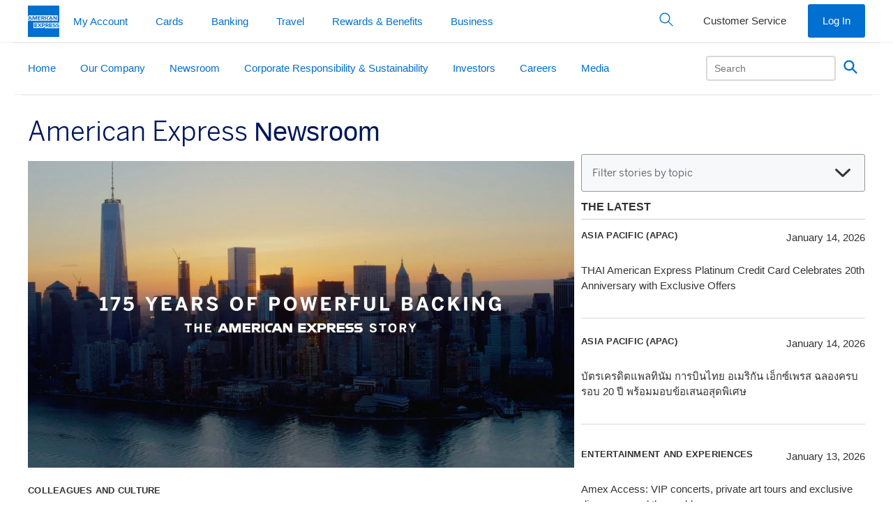

--- FILE ---
content_type: text/html; charset=UTF-8
request_url: https://www.americanexpress.com/en-us/newsroom/
body_size: 1260
content:
<!--
* Copyright 2020 Adobe. All rights reserved.
* This file is licensed to you under the Apache License, Version 2.0 (the "License");
* you may not use this file except in compliance with the License. You may obtain a copy
* of the License at http://www.apache.org/licenses/LICENSE-2.0
*
* Unless required by applicable law or agreed to in writing, software distributed under
* the License is distributed on an "AS IS" BASIS, WITHOUT WARRANTIES OR REPRESENTATIONS
* OF ANY KIND, either express or implied. See the License for the specific language
* governing permissions and limitations under the License.
-->
<!DOCTYPE html>
<html lang="en-US">
<head>
    <meta charset="UTF-8"/>
    <title>Amex Newsroom</title>
    
    <meta name="description" content="American Express Newsroom"/>
    <meta name="template" content="newsroom-homepage"/>

    <!--    OneCMS change starts -->
    <meta name="keywords"/>    
	
    <link rel="canonical" href="https://www.americanexpress.com/en-us/newsroom/"/>
    <meta name="robots" content="index,follow"/>
    <meta name="keywords"/>
    <meta name="AEM" source value="US|Newsroom|Homepage1"/>
    <!--    OneCMS change ends -->

    <meta name="viewport" content="width=device-width, initial-scale=1"/>

    <!--    OneCMS change starts -->
    







    
    
      <meta data-react-helmet="true" name="searchGroup" content="newsroom"/>
    
    
    
      <meta data-react-helmet="true" name="topic" content="newsroom"/>
    
    
      <meta data-react-helmet="true" name="imagePath" content="/content/dam/amex/en-us/newsroom/images/img-default.jpg"/>
    
    <!--    OneCMS change ends -->


    

    
    
<link rel="stylesheet" href="/etc.clientlibs/one-app-aem/clientlibs/clientlib-base.min.css" type="text/css">






<meta name="theme-color" content="#000000"/>


<!-- AEM page model -->
<meta property="cq:pagemodel_root_url"/>






    
    
    

    

    
    
    
<link rel="stylesheet" href="/etc.clientlibs/newsroom/clientlibs/clientlib-newsroom.min.css" type="text/css">
<link rel="stylesheet" href="/etc.clientlibs/newsroom/clientlibs/clientlib-homepage.min.css" type="text/css">
<link rel="stylesheet" href="/etc.clientlibs/newsroom/clientlibs/clientlib-fonts.min.css" type="text/css">
<link rel="stylesheet" href="/etc.clientlibs/newsroom/clientlibs/clientlib-global.min.css" type="text/css">



    

    
    
</head>

<body class="page basicpage">

<!--Hidden Filed for Script Supplier -->
<input type="hidden" id="dynatrace"/>
<input type="hidden" id="contentsquare"/>
<input type="hidden" id="experimentation" value="no"/>
<input type="hidden" id="qualtrics"/>
<input type="hidden" id="usedtmcdnlink" value="false"/>
<input type="hidden" id="isExperimentEnabled"/>
<form id="ss" class="ss">
    
    
    
</form>

    



    <noscript>You need to enable JavaScript to run this app.</noscript>
<div id="spa-root"></div>

    
    
    

<script type="text/javascript" name="dtm_page_load">
		var digitalData = {"page":{"pageInfo":{"pageID":"US|Newsroom|Homepage1","pageName":"Newsroom|Homepage1","country":"US","currency":null,"language":"en","reportSuite":null},"category":{"businessUnit":null,"subCategory1":null,"subCategory2":null,"subCategory3":null,"primaryCategory":null}},"event":[{"eventAction":"","eventAsset":"","eventType":""}]};
	</script>

	
    
<script src="/etc.clientlibs/one-app-aem/clientlibs/clientlib-onetag.min.js"></script>
<script src="/etc.clientlibs/enterprise/clientlibs/OneTaglibrary.min.js"></script>




<script async src="https://www.aexp-static.com/cdaas/one/axp-script-supplier/6.0.9/script-supplier.js"></script>

    
    
    
<script type="text/javascript" src="/etc.clientlibs/newsroom/clientlibs/clientlib-newsroom.min.js" defer="defer"></script>
<script type="text/javascript" src="/etc.clientlibs/newsroom/clientlibs/clientlib-homepage.min.js" defer="defer"></script>



    

    
    
<script src="/etc.clientlibs/core/wcm/components/commons/site/clientlibs/container.min.js"></script>
<script src="/etc.clientlibs/one-app-aem/clientlibs/clientlib-base.min.js"></script>








    

    


    


</body>
</html>


--- FILE ---
content_type: text/html; charset=UTF-8
request_url: https://www.americanexpress.com/content/dam/amex/en-us/newsroom/html-snippet/newsroom-dropdown.html
body_size: 716
content:
<script>
document.addEventListener('DOMContentLoaded', function () {
  document.getElementById('check01').onclick = function () {
    console.log('check01 is clicked');

    const menuStyle = document.getElementById('submenu');
    const arrowStyle = document.getElementById('arrow');

    if (menuStyle.style.display == 'block') {
      menuStyle.style.display = 'none';
      arrowStyle.style.transform = 'rotate(0deg)';
    } else {
      menuStyle.style.display = 'block';
      arrowStyle.style.transform = 'rotate(180deg)';
    }
  };
});

</script><input id="check01" type="checkbox" name="menu"><label for="check01" class="check-label" id="check-label">Filter stories by topic<title>Style / Icons &amp; Glyphs / Glyphs / Sort Down</title><img id="arrow" src="/content/dam/amex/en-us/newsroom/images/Terms-Conditions-Arrow-11x6-2x.png" alt=""></label>
<ul id="submenu" class="submenu">
<li><a href="/en-us/newsroom/articles/colleagues-and-culture/index.html" class="link-underlined">Colleagues &amp; Culture</a></li>
<li><a href="/en-us/newsroom/articles/company-statements/index.html" class="link-underlined">Company Statements</a></li>
<li><a href="/en-us/newsroom/articles/corporate-sustainability/index.html" class="link-underlined">Corporate Responsibility & Sustainability</a></li>
<li><a href="/en-us/newsroom/articles/entertainment-and-experiences/index.html" class="link-underlined">Entertainment &amp; Experiences</a></li>
<li><a href="/en-us/newsroom/articles/financial-news/index.html" class="link-underlined">Financial News</a></li>
<li><a href="/en-us/newsroom/articles/amex-for-business/index.html" class="link-underlined">Amex for Business</a></li>
<li><a href="/en-us/newsroom/articles/products-and-services/index.html" class="link-underlined">Products &amp; Services</a></li>
<li><a href="/en-us/newsroom/articles/travel-and-dining/index.html" class="link-underlined">Travel &amp; Dining</a></li>
<li><a href="/en-us/newsroom/articles/regions/index.html" class="link-underlined">Regions</a></li>
<li><a href="/en-us/newsroom/articles/innovation/index.html" class="link-underlined">Innovation</a></li>
<li><a href="/en-us/newsroom/articles/shop-small/index.html" class="link-underlined">Shop Small</a></li>
<li><a href="/en-us/newsroom/articles/thought-leadership/index.html" class="link-underlined">Thought Leadership</a></li>
<li><a href="/en-us/newsroom/articles/apac/index.html" class="link-underlined">APAC</a></li>
<li><a href="/en-us/newsroom/articles/emea/index.html" class="link-underlined">EMEA</a></li>
<li><a href="/en-us/newsroom/articles/americas/index.html" class="link-underlined">Americas</a></li>
<li><a href="/en-us/newsroom/articles/canada/index.html" class="link-underlined">Canada</a></li>
<li><a href="/en-us/newsroom/articles/latin-america-and-caribbean/index.html" class="link-underlined">Latin America & Caribbean</a></li>
<li><a href="/en-us/newsroom/all-news.html" class="link-underlined">All News</a></li>


</ul>


--- FILE ---
content_type: text/html; charset=UTF-8
request_url: https://www.americanexpress.com/content/dam/amex/en-us/newsroom/html-snippet/newsroom-homepage.html
body_size: 3383
content:
<style>
    @charset "UTF-8";
    /* CSS Document */
    @font-face {
      font-family: BentonSans-Light;
      font-weight: 300;
      font-display: swap;
      src: url(https://www.aexp-static.com/cdaas/one/statics/@americanexpress/static-assets/2.29.1/package/dist/fonts/325e6ad0-38fb-4bad-861c-d965eab101d5-3.woff) format("woff")
    }
    
    @font-face {
      font-family: BentonSans;
      font-weight: 400;
      font-display: swap;
      src: url(https://www.aexp-static.com/cdaas/one/statics/@americanexpress/static-assets/2.29.1/package/dist/fonts/3be50273-0b2e-4aef-ae68-882eacd611f9-3.woff) format("woff")
    }
    
    @font-face {
      font-family: BentonSans-Bold;
      font-weight: 500;
      font-display: swap;
      src: url(https://www.aexp-static.com/cdaas/one/statics/@americanexpress/static-assets/2.29.1/package/dist/fonts/0fababca-4914-46dd-9b0f-efbd51f67ae8-3.woff) format("woff")
    }
    
    /*.style-1 {*/
    /*	max-width: 1200px;*/
    /*	margin: 0 auto;*/
    /*}*/
    
    /*Main Container */
    .aem-GridColumn--default--12 {
        max-width: 1240px !important;
        margin: 0 auto !important;
        float: none !important;
        padding: 0 10px;
    }
    
    .aem-GridColumn--offset--default--1 {
        margin: 0px !important;
    }
    
    .aem-Grid--7 {
        width: 100%;
    }
    .style-7 .card.card-relative {
        min-height: 440px;
        display: block;
    }
        .style-7 .card.card-relative a {
            display: block;
        }
        
        /*.style-7 .card.card-relative a img {
            object-fit: cover;
            max-height: 200px;
        }*/
    .card {
        box-shadow: none !important;
    }
    
    .cq-placeholder {
        height: 0rem !important;
    }
    
    /*.new {
        display: none !important;
    }*/
    
    a {
        color: #333333 !important;
    }
    
    p.body-1 {
        color: #333333;
    }
    
    /*Adjust the size of the hero list against the sidebar*/
    .aem-Grid.aem-Grid--default--12 > .aem-GridColumn.aem-GridColumn--default--7 {
        float: left;
        clear: none;
        width: 65% !important;
    }
    
    #spa-root > div > div:nth-child(61) > div.aem-page.page.spa.page.basicpage > div > div.aem-container.aem-Grid.aem-Grid--12.aem-Grid--default--12 > div:nth-child(3) > div.aem-container.aem-Grid.aem-Grid--12.aem-Grid--default--12 > div.aem-GridColumn.aem-GridColumn--default--7.aem-GridColumn--offset--default--1.aem-GridColumn--default--none > div.aem-container.aem-Grid.aem-Grid--7.aem-Grid--default--7 > div {
        width: 100% !important;
    }
    
    .style-1 ul {
        margin: 0 !important;
        padding-left: 10px !important;
    }
    .style-6 .card {
        min-height: 520px;
    }
    .style-1 ul li .row, .style-2 ul li .row, .style-4 ul li .row , .style-6 ul li .row, .style-7 ul li .row, .style-20 ul li .row {
        margin: 0px !important;
    }
    .style-19 ul, .style-19 .pad-1 {
        padding: 0!important;
    }
    .style-1 ul li .row .pad-1 {
        padding: 0px !important;
    }
    
    .style-1 ul a {
        color: blue !important;
    }
    
    .style-1 h1 {
      font-family: BentonSans-Light, Helvetica Neue, Helvetica, sans-serif !important;
      font-weight: normal !important;
      font-size: 38px !important;
      color: #00175A !important;
      line-height: 44px !important;
      letter-spacing: normal !important;
      padding: 20px 0 20px 10px !important;
      text-transform: none !important;
    }
    
    .style-1 ul li.hero .row .card div:nth-child(2), .style-1 ul li.hero .row .card div:nth-child(3), .style-1 ul li.hero .row .card div:nth-child(4) {
        padding-left: 0px !important;
    }
    
    .style-1 h3.heading-1, .style-1 p.heading-1 {
        font-size: 13px !important;
        line-height: 18px !important;
    }

    .style-1 p.heading-1, .style-2 p.heading-1, .style-20 p.heading-1 {
        padding: 4px 0 !important;
        margin-bottom: 4px;
        letter-spacing: .02em !important;
        text-transform: uppercase !important;
    }
    
    .style-1 ul li.hero .row .card div:nth-child(3) p a {
      font-family: BentonSans, Helvetica Neue, Helvetica, sans-serif !important;
      font-size: 30px !important;
      color: #333333 !important;
      line-height: 39px !important;
      letter-spacing: normal !important;
    }
    
    .style-1 ul li.hero .row .card div:nth-child(4) p {
        color: #333333 !important;
    }
    
    /*Hero List size*/
    .style-1 ul li .col-md-6 {
        flex: 0 100%;
        max-width: 100%;
    }
    
    /*Sidebar*/
    
    .aem-Grid.aem-Grid--default--12 > .aem-GridColumn.aem-GridColumn--default--3 {
        width: 35% !important;
    }
    .style-2 {
        margin: 82px 0 0 0;
        padding: 0 10px;
    }
    
    .style-2 input {
        display: none;
        font-family: helvetica;
        max-width: 100%;
    }
    .style-2 .card, .style-20 .card  {
        border-bottom: 1px solid #D8D8D8;
    }
        
    #submenu {
        display: none;
        padding: 10px 0px 20px 15px !important;
        border: solid 1px #cccccc;
        border-radius: 3px;
    }
    
    #submenu li {
        margin: 2px 0 0 0;
        padding: 0 0 0 15px;
        list-style: none;
        background: #fff;
        padding-top: 5px;
    }
    
    #submenu li a.link-underlined {
        text-decoration: none;
    }
    
    .style-2 ul.submenu {
        display: block;
        font-family: helvetica;
        max-width: 100%;
    }
    .style-2 {
        padding-top: 2px;
    }
    .style-2 label {
        position: relative;
        display: block;
        cursor: pointer;
        font-family: BentonSans-Light, Helvetica Neue, Helvetica, sans-serif !important;
        border: 1px solid #979797;
        background: #F7F8F9;
        padding: 15px;
        border-radius: 3px;
        max-width: 200%;
    }
    .style-2 label svg {
        position: absolute;
        right: 20px;
        top: 20px;
    }
    .style-2 label.show svg {
        transform: rotate(180deg);
    }
    .style-2 input:checked~ul.submenu {
        display: block !important;
        margin: 2px 0 0 0;
        padding: 0 0 0 15px;
        list-style: none;
        border: 1px solid #ccc;
        background: #fff;
    /*	padding: 15px;*/
        border-radius: 3px;
        /*max-width: 300px;*/
            position: absolute;
        z-index: 2;
        width: 100%;
    }
    .style-2 input:checked~ul.submenu li {
        font-family: helvetica;
        line-height: 2;
        color: #2886d7;
    }
    .style-2 input:checked~ul.submenu li a {
        color: #2886d7 !important;
        text-decoration: none;
        font-size: 14px;
    }
    .style-2 input:checked~ul.submenu li:hover a, input:checked~ul.submenu li a:hover {
        text-decoration: underline;
    }
    
    #_content_amex_en-us_newsroom_index_jcr_content_root_responsivegrid_responsivegrid_78924030_container_text_1846909345 > p > label {
        padding: 10px 20px;
        display: flex;
        flex-wrap: wrap;
        justify-content: space-between;
    }
    
    #_content_amex_en-us_newsroom_index_jcr_content_root_responsivegrid_responsivegrid_78924030_container_text_1846909345 > p > label img {
        width: 14px;
        height: 8px;
        margin-top: 7px;
    }
    
    #spa-root > div > div:nth-child(61) > div.aem-page.page.spa.page.basicpage > div > div.aem-container.aem-Grid.aem-Grid--12.aem-Grid--default--12 > div:nth-child(3) > div.aem-container.aem-Grid.aem-Grid--12.aem-Grid--default--12 > div:nth-child(2) > div.aem-container.aem-Grid.aem-Grid--3.aem-Grid--default--3 > div > div.aem-container > div:nth-child(3) > div:nth-child(1) > ul > li > div > div {
        /*border-top: solid 1px red;*/
    }
    
    .style-2 .aem-container ul li.hero a img, .style-20 .aem-container ul li.hero a img {
        display: none !important;
    }
    .style-20 .pagination.pages-body {
        align-items: center;
    }
    .style-20 .aem-container ul li.hero .pagination.pages-body div {
        padding: 0 !important;
    }
        .style-2 .aem-container, .style-20 .aem-container {
            position: relative;
        }
    
    .style-2 p, .style-20 p {
      font-family: Helvetica Neue, Helvetica, sans-serif !important;
      font-weight: bold !important;
      font-size: 16px !important;
      color: #333333 !important;
      line-height: 24px !important;
    }
    
    .style-2 h3.heading-1, .style-20 h3.heading-1, .style-2 p.heading-1, .style-20 p.heading-1 {
      font-family: Helvetica Neue, Helvetica, sans-serif !important;
      font-weight: bold !important;
      font-size: 13px !important;
      color: #333333 !important;
      line-height: 18px !important;
    }
    
    .style-2 #arrow {
        position: absolute;
        right: 20px;
        top: 20px;
    }
    .style-2 p.body-1, .style-20 p.body-1 {
      font-family: Helvetica Neue, Helvetica, sans-serif !important;
      font-weight: normal !important;
      font-size: 15px !important;
      color: #333333 !important;
      line-height: 22px !important;
    }
    
    .style-2 p.body-1 a, .style-20 p.body-1 a {
      font-family: Helvetica Neue, Helvetica, sans-serif !important;
      font-weight: normal !important;
      font-size: 15px !important;
      color: #333333 !important;
      line-height: 22px !important;
    }
    
    
    /*Sidebar list size*/
    .style-2 .aem-container ul li.hero, .style-20 .aem-container ul li.hero {
        flex: 100%;
        max-width: 100%;
    }
    
    .style-2 .aem-container ul, .style-20 .aem-container ul {
        padding: 0 !important;
        border-top: solid 1px #cccccc;
    }
    .style-1 li, .style-2 li, .style-3 li, .style-4 li, .style-5 li, .style-6 li, .style-7 li, .style-8 li, .style-20 li {
        padding-left: 0;
        padding-bottom: 0;
    }
    .style-2 .aem-container ul li.hero .row .card .pad-1, .style-20 .aem-container ul li.hero .row .card .pad-1 {
        padding: 0 !important;
    }
        .style-2 .aem-container ul li.hero .row div, .style-20 .aem-container ul li.hero .row div {
            width: 100%;
        }
    .style-2 li.hero, .style-20 li.hero {
        padding-left: 0px;
    }
    .style-2 .aem-container ul li.hero .card-relative > div:nth-child(2) {
        width: 70%;
    }
    @media (max-width: 767px) {
        .style-2 .aem-container ul li.hero .card-relative > div:nth-child(2) {
            width: 60%;
        }
    }
    /* @media (min-width: 768px) and (max-width: 1024px) {
        .style-2 .aem-container ul li.hero .card-relative > div:nth-child(2) {
            width: 70%;
        }
    } */
    .style-2 .aem-container ul li.hero div > div:nth-child(2) {
        order: 1;
        width: 100%;
        display: inline-block;
        padding: 10px 0 0 0px !important;
    }
    .style-20 .aem-container ul li.hero div > div:nth-child(2) {
        padding: 20px 20px 0 0 !important;
    }
    .style-2 .aem-container ul li.hero div > div:nth-child(3) {
        order: 3;
        padding: 20px 0px 30px !important;
    }
    
    .style-2 .aem-container ul li.hero div > div:nth-child(4) {
        order: 2;
        width: 100%;
        display: inline-block;
        text-align: right !important;
        padding: 0 0 0 0px !important;
        margin: -25px 0 0 0;
    }
	.style-2 ul li.hero div > div:nth-child(4) p.body-1 {
		text-align: right;
	}
    #spa-root > div > div:nth-child(61) > div.aem-page.page.spa.page.basicpage > div > div.aem-container.aem-Grid.aem-Grid--12.aem-Grid--default--12 > div:nth-child(3) > div.aem-container.aem-Grid.aem-Grid--12.aem-Grid--default--12 > div:nth-child(2) > div.aem-container.aem-Grid.aem-Grid--3.aem-Grid--default--3 > div > div.aem-container > div:nth-child(3) > div:nth-child(1) > ul > li {
        min-height: 0px !important;
    }
    .hero {
        min-height: 0px !important;
    }
    
    .style-3 {
        position: relative;
        display: grid !important;
        clear: both !important;
        float: left !important;
        padding: 10px 0;
    }
    
    .style-3 .aem-container ul {
        /*flex: 0 0 33.3333333333%;*/
        /*max-width: 33.3333333333%;*/
        /*display: flex;*/
        /*flex-wrap: wrap;*/
        
    }
    
    .style-3 .aem-container ul li {
        /*flex: 0 0 30%;*/
        /*max-width: 30%;*/
    }
    
    .style-4 {
        clear: both !important;
        float: left;
        display: block;
    }
    
    .style-4 .col-lg-4, .style-6 .col-lg-4, .style-7 .col-lg-4 {
        flex: 0 0 100% !important;
        max-width: 100% !important;
    }
    
    .style-4 ul, .style-6 ul, .style-7 ul {
        padding: 0px;
    }
    
    .style-5 {
        clear: both !important;
        background: #ffffff;
        display: inline-block !important;
        position: relative;
        padding-top: 40px;
        z-index: 10;
    }
    
    .style-5 .aem-container .cmp-image {
        text-align: center;
        margin: 0 0 -40px 0px;
    }
    
    .style-5 .aem-container .cmp-image img {
        width: 424px;
        height: auto;
    }
    
    .style-6 {
        background: #F7F8F9;
        padding: 70px 10px 0 10px;
    }
    
    .style-6 .col-lg-4 .pad-1{
        padding: 0px;
    }
    
    .style-6 .aem-container .hero .row .card .pad-1{
        padding: 0px !important;
    }
        .style-6 img {
            max-height: 332px;
        width: auto !important;
        }
    .style-7 {
        background: #F7F8F9;
        padding: 40px 0 70px 0;
    }
    
    .style-7 ul {
        padding: 0px 10px;
    }
    
    
    .style-7 .col-lg-4 {
        background: #F7F8F9;
        padding: 0 0px;
    }
    
    .style-7 h2 {
      font-family: BentonSans-Book, Helvetica Neue, Helvetica, sans-serif !important;
      font-weight: normal !important;
      font-size: 30px !important;
      color: #333333 !important;
      line-height: 38px !important;
      letter-spacing: normal !important;
      padding: 60px 10px 10px 10px !important;
      text-transform: none !important;
      margin: 0 10px !important;
      background: #ffffff;
    }
    
    .style-7 p.style-8 {
      font-family: Helvetica Neue, Helvetica, sans-serif !important;
      font-weight: bold !important;
      font-size: 16px !important;
      color: #333333 !important;
      line-height: 20px !important;
      letter-spacing: normal !important;
      padding: 20px 20px 0px 20px !important;
      margin: 0 10px !important;
      background: #ffffff;
      min-height: 160px;
    }
    
    .style-9 {
        clear: both !important;
        background: #00175A;
        padding: 40px 0 !important;
        text-align: center;
    }
    
    .style-9 .cmp-image {
        text-align: center;
    }
    
    .style-9 .cmp-image img {
        width: 28px;
        height: auto;
    }
    
    .style-9 h4 {
      font-family: BentonSans-Book, Helvetica Neue, Helvetica, sans-serif !important;
      font-weight: normal !important;
      font-size: 24px !important;
      color: #ffffff !important;
      line-height: 24px !important;
      letter-spacing: normal !important;
      padding: 10px 10px 10px 10px !important;
      text-transform: none !important;
      margin: 0 10px !important;
    }
    
    .style-9 p {
      font-family: BentonSans, Helvetica Neue, Helvetica, sans-serif !important;
      font-weight: normal !important;
      font-size: 15px !important;
      color: #ffffff !important;
      line-height: 20px !important;
      letter-spacing: normal !important;
      padding: 10px 20px !important;
      margin: 0 10px !important;
    }
    
    /* Adjusting margins and paddings based on varing widths */
    @media (max-width: 1023px) {
    
    
    .style-7 h2 {
      font-size: 25px !important;
      line-height: 30px !important;
    }
    
    
    }
    
    @media (max-width: 767px) {
    /*Hero and Sidebar to 100%*/
    .aem-Grid.aem-Grid--default--12 > .aem-GridColumn.aem-GridColumn--default--7 {
        float: left;
        width: 100% !important;
    }
    
    .aem-Grid.aem-Grid--default--12 > .aem-GridColumn.aem-GridColumn--default--3 {
        float: left;
        width: 100% !important;
    }
    
    .style-1 h1 {
      font-size: 30px !important;
      line-height: 31px !important;
      padding: 20px 0 20px 10px !important;
    }
    
    .style-1 ul {
        padding: 0 10px !important;
        margin: 0px !important;
    }
    
    
    .style-1 ul li.hero .row .card div:nth-child(3) p a {
      font-size: 20px !important;
      line-height: 26px !important;
    }
    
    /*Sidebar*/
    .style-2 {
        margin: 30px 0 0 0;
        padding: 0 10px;
    }
    
    
    /*Other sections to 100%*/
    .aem-Grid.aem-Grid--default--12 > .aem-GridColumn.aem-GridColumn--default--4 {
        float: left;
        width: 100% !important;
    }
    
    .aem-Grid.aem-Grid--default--12 > .aem-GridColumn.aem-GridColumn--default--6 {
        float: left;
        width: 100% !important;
    }
    
    .style-6 div:nth-child(2) {
        padding: 20px 10px 0px;
    }
    
    .style-7 {
        background: rgb(247, 248, 249);
        padding: 10px 0;
    }
    
    .style-7 p {
      min-height: 0px;
    }
    
    .style-7 p.style-8 {
      min-height: 0px;
    }
    
    }
        /** hide search **/
    .basicpage .nav--desktop .subnav-right {
        display: inline-block !important;
    }

    .basicpage .nav--desktop .subnav-right #inputDefault {
        border: 2px solid #d9d9d9 !important;
        font-size: 14px !important;
        height: 36px !important;
        margin: 10px!important;
    }
    .basicpage .nav--desktop .subnav-right li div {
        display: flex;
        align-items: center;
    }
        

    .style-19 .pagination .pagination:first-of-type {
        display: none;
    }
    /** subnav ovveride **/
    
    .aem-Grid.aem-Grid--default--12 > .aem-GridColumn.aem-GridColumn--default--12 {
      border-bottom: 0.0625rem solid #ecedee;
    }
    .nav--desktop--list--topMenu--menuItem .link,
    .nav--desktop--list--topMenu--menuItem .button {
      padding: 10px 0 0 0 !important;
    }
    nav ul:not(.list) {
      margin-left: 0 !important;
    }
    a.text-link {
      color: #006fcf !important;
    }
    #menu-1-desktop,
    #menu-3-desktop {
      left: -30px !important;
    }
    @media (max-width: 767px) {
      .aem-Grid.aem-Grid--default--12
        > .aem-GridColumn.aem-GridColumn--default--12 {
        border-bottom: none;
      }
    
      .border {
        border: none !important;
      }
      nav ul:not(.list) {
        margin-left: 20 !important;
      }
      .dropdown-item a,
      .dropdown-submenu {
        padding: 0rem 1.5rem !important;
      }
      nav ul:not(.list) {
        /* margin: 0 auto !important; */
        margin: 0px !important;
      }
    }
    
    
    .has-innerMenu.about-main-nav {
        margin-top: -1px;
        }
    .nav--desktop--list--topMenu--menuItem .button .text {
        margin-bottom: 7px;
    }
        .aem-GridColumn aem-GridColumn--default--12 .flex-column p {
            text-align: center
        }
    
	.style-20 .col-md-4 p {
		margin: auto;
	}
	


    .style-1 a img {
    width: 100%;
    /* height: 440px; */
    object-fit: cover;
}
.style-4 a img {
    width: 100%;
    height: 240px;
    object-fit: cover;
} 
.style-6 img {
    width: 100% !important;
    height: 332px;
    object-fit: cover;
} 
.style-7 {
    background: #F7F8F9;
    padding: 40px 0 15px 0;
    margin-bottom: 40px;
}
.style-9 {
    clear: both !important;
    background: #00175A;
    padding: 40px 0 !important;
    text-align: center;
    display: none;
}

[data-module-name="axp-global-header"] #_skipToContent_16uky_1 a{
  color: #fff !important;
}
	
    </style>

--- FILE ---
content_type: text/html; charset=UTF-8
request_url: https://www.americanexpress.com/content/dam/amex/common/navigation/us_en/US_en_DLS_F_Generic.html
body_size: 39926
content:
<style id="2e43a5d6700a674315125202809834125fd1a1ff1df7e17d99d1d88013d0a263" data-ssr="true">._ErrorLayout_1io1u_1 .alert{margin:0 auto}._main_1io1u_5{margin:0 auto;max-width:1000px;padding:10px;width:100%}</style><style id="a6f9627bac17e4a73fd643dafbadea3a8d182c2f73b5a8a8034d5e5d14d1b3e9" data-ssr="true">aside._offlineWarning_qlsh0_1{position:fixed;width:100%;z-index:1002}._offlineFontFetcher_qlsh0_7{position:absolute}._offlineFontFetcher_qlsh0_7:before{content:" "}</style><style id="b72d4861c97a2126f8cd2a9eb007930577f617388ce86d8f9a361008f84501b2" data-ssr="true">html body{height:100%;overflow-x:hidden;width:100%}</style><style id="613608623359baa239817caefb02caa1ddc327b79d980b88a8d909c4e44b3cf3" data-ssr="true">._footer_1phmf_8{-webkit-tap-highlight-color:transparent;-webkit-font-smoothing:antialiased;color:#000;font-family:Helvetica Neue,Roboto,sans-serif;font-size:.9375rem;line-height:1.45667;margin:0;max-width:100vw;min-height:200px;z-index:99}._footer_1phmf_8 div{box-sizing:border-box}._footer_1phmf_8 ._lastLogin_1phmf_23{font-family:Helvetica Neue Medium,Helvetica,Arial,sans-serif!important}._footer_1phmf_8 ._amexLogo_1phmf_26{width:268px}._footer_1phmf_8 ._footerSection_1phmf_29{position:static!important}._footer_1phmf_8 .country-flag{border-style:none;display:inline-block;position:relative;top:-2px;width:20px}._footer_1phmf_8 ._navContainer_1phmf_39{max-width:1240px;position:static}._footer_1phmf_8 ._countryName_1phmf_43{margin:0 6px}._footer_1phmf_8 ._changeLanguage_1phmf_46 section{display:inline;padding-right:10px}._footer_1phmf_8 ._changeLanguage_1phmf_46 section>span:after{border-right:1px solid #53565a;content:"";margin:0 .625rem}._footer_1phmf_8 ._changeLanguage_1phmf_46 ul{display:inline-block;padding:20px 0 0}._footer_1phmf_8 ._changeLanguage_1phmf_46 ul li{display:inline}._footer_1phmf_8 ._navVertSubmenuItem_1phmf_63>a{padding-left:48px}._footer_1phmf_8 ._socialLinks_1phmf_66{padding-bottom:26px}._footer_1phmf_8 ._socialLinks_1phmf_66:empty{padding-bottom:0}._footer_1phmf_8 ._socialLinks_1phmf_66 li{display:inline;padding-right:10px}._footer_1phmf_8 ._socialLinks_1phmf_66 a img{float:left;height:32px;width:32px}._footer_1phmf_8 ._legalLinksItem_1phmf_81 li{display:inline}._footer_1phmf_8 ._legalLinksItem_1phmf_81 li img{height:3.125rem}._footer_1phmf_8 ._focusOutline_1phmf_87:focus span:only-child{outline:0!important}@media (max-width:767px){._footer_1phmf_8 ._mobilePadTB_1phmf_91{padding-bottom:13.25px;padding-top:13.25px}}._footer_1phmf_8 ._socialLinksIconPadding_1phmf_96{padding-left:.4rem;padding-right:.4rem}._footer_1phmf_8 ._navVertnavVertSubMenuLabel_1phmf_100{display:block}._footer_1phmf_8 ._navVertnavVertSubMenuLabel_1phmf_100:hover{cursor:pointer}._footer_1phmf_8 ._navVertSubmenu_1phmf_63{display:none}._footer_1phmf_8 ._navVertSubmenu_1phmf_63 ul{list-style:none}._footer_1phmf_8 ._lastLoginStyle_1phmf_112{min-height:62.5px}._footer_1phmf_8 :checked+._navVertSubMenuLabel_1phmf_115{height:auto;visibility:visible}._footer_1phmf_8 :checked+._navVertSubMenuLabel_1phmf_115+._navVertSubmenu_1phmf_63,._footer_1phmf_8 :checked+._navVertSubMenuLabel_1phmf_115+._navVertSubmenu_1phmf_63 a{display:block}@media (min-width:1024px){._footer_1phmf_8 ._loneCountrySectionFix_1phmf_126{margin-bottom:-1.375rem}}._footer_1phmf_8 #toggleButton button{outline:none}._footer_1phmf_8 :checked+._navVertSubMenuLabel_1phmf_115{background-color:#f7f8f9}._footer_1phmf_8 :checked+._navVertSubMenuLabel_1phmf_115>span:first-child{transform:rotate(90deg)!important}._footer_1phmf_8 :checked+._navVertSubMenuLabel_1phmf_115+._navVertSubmenu_1phmf_63{display:contents!important;height:auto!important;max-height:none!important;opacity:1!important}._footer_1phmf_8 :checked+._navVertSubMenuLabel_1phmf_115+._navVertSubmenu_1phmf_63 ._link_1phmf_145{background-color:#f7f8f9;color:#00175a}._footer_1phmf_8 :checked+._navVertSubMenuLabel_1phmf_115+._navVertSubmenu_1phmf_63 ._link_1phmf_145:hover{background-color:#f0f1f1}._footer_1phmf_8 :checked+._sectionOpener_1phmf_152{background:#ecedee!important;color:#00175a!important}._footer_1phmf_8 ._displayNone_1phmf_159,._footer_1phmf_8 :not(:checked)+._navVertSubMenuLabel_1phmf_115+._navVertSubmenu_1phmf_63{display:none}._footer_1phmf_8 ._navVertSubMenuLabel_1phmf_115{overflow:hidden;text-overflow:ellipsis}._footer_1phmf_8 ._navItem_1phmf_166{list-style-type:none}</style><style id="ef184509b18472e8ec2be1a7a01f7b2c2e750a474707ea74f80d47f8ab916596" data-ssr="true">._module_c3941_1 b,._module_c3941_1 strong{font-weight:600}._module_c3941_1 h1,._module_c3941_1 h2,._module_c3941_1 h3,._module_c3941_1 h4,._module_c3941_1 h5,._module_c3941_1 h6{font-weight:500}._module_c3941_1 h1,._module_c3941_1 h2,._module_c3941_1 h3,._module_c3941_1 h4,._module_c3941_1 h5,._module_c3941_1 h6,._module_c3941_1 p{margin:0}._module_c3941_1 ._heading1_c3941_22{font-family:Helvetica Neue,Helvetica,sans-serif;font-size:.8125rem;font-weight:600;line-height:1.125rem;text-transform:uppercase}._module_c3941_1 ._heading2_c3941_29{font-family:Helvetica Neue,Helvetica,sans-serif;font-size:.9375rem;font-weight:600;line-height:1.375rem}._module_c3941_1 ._heading3_c3941_35{font-family:Helvetica Neue,Helvetica,sans-serif;font-size:1rem;font-weight:600;line-height:1.5rem}._module_c3941_1 ._heading4_c3941_41{font-family:BentonSans,Helvetica Neue,Helvetica,sans-serif;font-size:1.25rem;font-weight:400;line-height:1.75rem}._module_c3941_1 ._heading5_c3941_47{font-size:1.875rem;line-height:2.375rem}._module_c3941_1 ._heading5_c3941_47,._module_c3941_1 ._heading6_c3941_53{font-family:BentonSans,Helvetica Neue,Helvetica,sans-serif;font-weight:300}._module_c3941_1 ._heading6_c3941_53{font-size:2.375rem;line-height:2.75rem}._module_c3941_1 ._headingLg_c3941_59{font-size:1.75rem;font-weight:300;line-height:2rem}@media (min-width:768px){._module_c3941_1 ._headingLg_c3941_59{font-size:2rem;line-height:2.375rem}}._module_c3941_1 ._heading7G_c3941_70{font-family:Guardian,Helvetica Neue,Helvetica,sans-serif;font-size:3rem;font-weight:400;line-height:3.75rem}._module_c3941_1 ._heading6G_c3941_76{font-family:Guardian,Helvetica Neue,Helvetica,sans-serif;font-size:2.375rem;font-weight:400;line-height:2.75rem}._module_c3941_1 ._heading5G_c3941_82{font-family:Guardian,Helvetica Neue,Helvetica,sans-serif;font-size:1.875rem;font-weight:400;line-height:2.375rem}._module_c3941_1 ._heading4G_c3941_88{font-family:Guardian,Helvetica Neue,Helvetica,sans-serif;font-size:1.25rem;font-weight:400;line-height:1.75rem}._module_c3941_1 ._body1_c3941_94{font-weight:400}._module_c3941_1 ._body1_c3941_94,._module_c3941_1 ._body2_c3941_100{font-family:Helvetica Neue,Helvetica,sans-serif;font-size:.9375rem;line-height:1.375rem}._module_c3941_1 ._body2_c3941_100{font-weight:600}._module_c3941_1 ._body3_c3941_106{font-family:Helvetica Neue,Helvetica,sans-serif;font-size:1rem;font-weight:400;line-height:1.5rem}._module_c3941_1 ._label1_c3941_112{color:#53565a;font-family:Helvetica Neue,Helvetica,sans-serif;font-size:.8125rem;font-weight:600;line-height:1.125rem;text-transform:uppercase}._module_c3941_1 ._label2_c3941_120{font-size:.9375rem;line-height:1.375rem}._module_c3941_1 ._label2_c3941_120,._module_c3941_1 ._label3_c3941_127{color:#333;font-family:Helvetica Neue,Helvetica,sans-serif;font-weight:600}._module_c3941_1 ._label3_c3941_127{font-size:1rem;line-height:1.5rem}._module_c3941_1 ._legal1_c3941_134{font-weight:400}._module_c3941_1 ._legal1_c3941_134,._module_c3941_1 ._legal2_c3941_140{font-family:Helvetica Neue,Helvetica,sans-serif;font-size:.8125rem;line-height:1.25rem}._module_c3941_1 ._legal2_c3941_140{font-weight:600}@font-face{font-display:block;font-family:"dls-icons-2.31.4";font-weight:400;src:url(https://www.aexp-static.com/cdaas/one/statics/@americanexpress/static-assets/2.31.4/package/dist/iconfont/dls-icons.woff?v=2.31.4) format("woff"),url(https://www.aexp-static.com/cdaas/one/statics/@americanexpress/static-assets/2.31.4/package/dist/iconfont/dls-icons.woff2?v=2.31.4) format("woff2")}._module_c3941_1 ._glyph_c3941_152,._module_c3941_1 ._icon_c3941_153{display:inline-block;line-height:1;vertical-align:middle}._module_c3941_1 ._glyph_c3941_152:before,._module_c3941_1 ._icon_c3941_153:before{-webkit-font-smoothing:antialiased;-webkit-text-stroke:0;-moz-osx-font-smoothing:grayscale;backface-visibility:hidden;display:block;font-family:"dls-icons-2.31.4";font-style:normal;font-variant:normal;font-weight:400;letter-spacing:0;line-height:1;position:relative;text-transform:none;speak:none;vertical-align:middle}._module_c3941_1 ._glyph_c3941_152:hover,._module_c3941_1 ._icon_c3941_153:hover{text-decoration:none}._module_c3941_1 ._glyph_c3941_152,._module_c3941_1 ._glyph_c3941_152:before{font-size:1rem}._module_c3941_1 ._glyphSm_c3941_186,._module_c3941_1 ._glyphSm_c3941_186:before{font-size:.75rem}._module_c3941_1 ._glyphMd_c3941_192,._module_c3941_1 ._glyphMd_c3941_192:before{font-size:.875rem}._module_c3941_1 ._glyphLg_c3941_198,._module_c3941_1 ._glyphLg_c3941_198:before{font-size:1rem}._module_c3941_1 ._icon_c3941_153,._module_c3941_1 ._icon_c3941_153:before{font-size:1.75rem}._module_c3941_1 ._iconSm_c3941_210,._module_c3941_1 ._iconSm_c3941_210:before{font-size:1.375rem}._module_c3941_1 ._iconMd_c3941_216,._module_c3941_1 ._iconMd_c3941_216:before{font-size:1.75rem}._module_c3941_1 ._iconLg_c3941_222,._module_c3941_1 ._iconLg_c3941_222:before{font-size:3rem}._module_c3941_1 ._iconXl_c3941_228,._module_c3941_1 ._iconXl_c3941_228:before{font-size:3.875rem}._module_c3941_1 ._iconLink_c3941_234:hover{text-decoration:none}._module_c3941_1 ._iconHover_c3941_237:hover{cursor:pointer}._module_c3941_1 ._dlsIconCamera_c3941_240:before{content:"\ea01"}._module_c3941_1 ._dlsIconCameraFilled_c3941_249:before,._module_c3941_1 ._dlsIconCamera_c3941_240._iconHover_c3941_237:hover:before,._module_c3941_1 ._iconHover_c3941_237:hover ._dlsIconCamera_c3941_240:before{content:"\ea02"}._module_c3941_1 ._dlsIconCaptionsOff_c3941_252:before{content:"\ea03"}._module_c3941_1 ._dlsIconCaptionsOffFilled_c3941_261:before,._module_c3941_1 ._dlsIconCaptionsOff_c3941_252._iconHover_c3941_237:hover:before,._module_c3941_1 ._iconHover_c3941_237:hover ._dlsIconCaptionsOff_c3941_252:before{content:"\ea04"}._module_c3941_1 ._dlsIconCaptionsOn_c3941_264:before{content:"\ea05"}._module_c3941_1 ._dlsIconCaptionsOnFilled_c3941_273:before,._module_c3941_1 ._dlsIconCaptionsOn_c3941_264._iconHover_c3941_237:hover:before,._module_c3941_1 ._iconHover_c3941_237:hover ._dlsIconCaptionsOn_c3941_264:before{content:"\ea06"}._module_c3941_1 ._dlsIconChange_c3941_276:before{content:"\ea07"}._module_c3941_1 ._dlsIconChangeFilled_c3941_285:before,._module_c3941_1 ._dlsIconChange_c3941_276._iconHover_c3941_237:hover:before,._module_c3941_1 ._iconHover_c3941_237:hover ._dlsIconChange_c3941_276:before{content:"\ea08"}._module_c3941_1 ._dlsIconCollapse_c3941_288:before{content:"\ea09"}._module_c3941_1 ._dlsIconCollapseFilled_c3941_297:before,._module_c3941_1 ._dlsIconCollapse_c3941_288._iconHover_c3941_237:hover:before,._module_c3941_1 ._iconHover_c3941_237:hover ._dlsIconCollapse_c3941_288:before{content:"\ea0a"}._module_c3941_1 ._dlsIconCopy_c3941_300:before{content:"\ea0b"}._module_c3941_1 ._dlsIconCopyFilled_c3941_309:before,._module_c3941_1 ._dlsIconCopy_c3941_300._iconHover_c3941_237:hover:before,._module_c3941_1 ._iconHover_c3941_237:hover ._dlsIconCopy_c3941_300:before{content:"\ea0c"}._module_c3941_1 ._dlsIconDirection_c3941_312:before{content:"\ea0d"}._module_c3941_1 ._dlsIconDirectionFilled_c3941_321:before,._module_c3941_1 ._dlsIconDirection_c3941_312._iconHover_c3941_237:hover:before,._module_c3941_1 ._iconHover_c3941_237:hover ._dlsIconDirection_c3941_312:before{content:"\ea0e"}._module_c3941_1 ._dlsIconDownload_c3941_324:before{content:"\ea0f"}._module_c3941_1 ._dlsIconDownloadFilled_c3941_333:before,._module_c3941_1 ._dlsIconDownload_c3941_324._iconHover_c3941_237:hover:before,._module_c3941_1 ._iconHover_c3941_237:hover ._dlsIconDownload_c3941_324:before{content:"\ea10"}._module_c3941_1 ._dlsIconEdit_c3941_336:before{content:"\ea11"}._module_c3941_1 ._dlsIconEditFilled_c3941_345:before,._module_c3941_1 ._dlsIconEdit_c3941_336._iconHover_c3941_237:hover:before,._module_c3941_1 ._iconHover_c3941_237:hover ._dlsIconEdit_c3941_336:before{content:"\ea12"}._module_c3941_1 ._dlsIconExpand_c3941_348:before{content:"\ea13"}._module_c3941_1 ._dlsIconExpandFilled_c3941_357:before,._module_c3941_1 ._dlsIconExpand_c3941_348._iconHover_c3941_237:hover:before,._module_c3941_1 ._iconHover_c3941_237:hover ._dlsIconExpand_c3941_348:before{content:"\ea14"}._module_c3941_1 ._dlsIconFavorite_c3941_360:before{content:"\ea15"}._module_c3941_1 ._dlsIconFavoriteFilled_c3941_369:before,._module_c3941_1 ._dlsIconFavorite_c3941_360._iconHover_c3941_237:hover:before,._module_c3941_1 ._iconHover_c3941_237:hover ._dlsIconFavorite_c3941_360:before{content:"\ea16"}._module_c3941_1 ._dlsIconFilter_c3941_372:before{content:"\ea17"}._module_c3941_1 ._dlsIconFilterFilled_c3941_381:before,._module_c3941_1 ._dlsIconFilter_c3941_372._iconHover_c3941_237:hover:before,._module_c3941_1 ._iconHover_c3941_237:hover ._dlsIconFilter_c3941_372:before{content:"\ea18"}._module_c3941_1 ._dlsIconFlash_c3941_384:before{content:"\ea19"}._module_c3941_1 ._dlsIconFlashFilled_c3941_393:before,._module_c3941_1 ._dlsIconFlash_c3941_384._iconHover_c3941_237:hover:before,._module_c3941_1 ._iconHover_c3941_237:hover ._dlsIconFlash_c3941_384:before{content:"\ea1a"}._module_c3941_1 ._dlsIconFlashOff_c3941_396:before{content:"\ea1b"}._module_c3941_1 ._dlsIconFlashOffFilled_c3941_405:before,._module_c3941_1 ._dlsIconFlashOff_c3941_396._iconHover_c3941_237:hover:before,._module_c3941_1 ._iconHover_c3941_237:hover ._dlsIconFlashOff_c3941_396:before{content:"\ea1c"}._module_c3941_1 ._dlsIconGeolocation_c3941_408:before{content:"\ea1d"}._module_c3941_1 ._dlsIconGeolocationFilled_c3941_417:before,._module_c3941_1 ._dlsIconGeolocation_c3941_408._iconHover_c3941_237:hover:before,._module_c3941_1 ._iconHover_c3941_237:hover ._dlsIconGeolocation_c3941_408:before{content:"\ea1e"}._module_c3941_1 ._dlsIconGlobal_c3941_420:before{content:"\ea1f"}._module_c3941_1 ._dlsIconGlobalFilled_c3941_429:before,._module_c3941_1 ._dlsIconGlobal_c3941_420._iconHover_c3941_237:hover:before,._module_c3941_1 ._iconHover_c3941_237:hover ._dlsIconGlobal_c3941_420:before{content:"\ea20"}._module_c3941_1 ._dlsIconGuide_c3941_432:before{content:"\ea21"}._module_c3941_1 ._dlsIconGuideFilled_c3941_441:before,._module_c3941_1 ._dlsIconGuide_c3941_432._iconHover_c3941_237:hover:before,._module_c3941_1 ._iconHover_c3941_237:hover ._dlsIconGuide_c3941_432:before{content:"\ea22"}._module_c3941_1 ._dlsIconHide_c3941_444:before{content:"\ea23"}._module_c3941_1 ._dlsIconHideFilled_c3941_453:before,._module_c3941_1 ._dlsIconHide_c3941_444._iconHover_c3941_237:hover:before,._module_c3941_1 ._iconHover_c3941_237:hover ._dlsIconHide_c3941_444:before{content:"\ea24"}._module_c3941_1 ._dlsIconLaunch_c3941_456:before{content:"\ea25"}._module_c3941_1 ._dlsIconLaunchFilled_c3941_465:before,._module_c3941_1 ._dlsIconLaunch_c3941_456._iconHover_c3941_237:hover:before,._module_c3941_1 ._iconHover_c3941_237:hover ._dlsIconLaunch_c3941_456:before{content:"\ea26"}._module_c3941_1 ._dlsIconLocationServices_c3941_468:before{content:"\ea27"}._module_c3941_1 ._dlsIconLocationServicesFilled_c3941_477:before,._module_c3941_1 ._dlsIconLocationServices_c3941_468._iconHover_c3941_237:hover:before,._module_c3941_1 ._iconHover_c3941_237:hover ._dlsIconLocationServices_c3941_468:before{content:"\ea28"}._module_c3941_1 ._dlsIconLock_c3941_480:before{content:"\ea29"}._module_c3941_1 ._dlsIconLockFilled_c3941_489:before,._module_c3941_1 ._dlsIconLock_c3941_480._iconHover_c3941_237:hover:before,._module_c3941_1 ._iconHover_c3941_237:hover ._dlsIconLock_c3941_480:before{content:"\ea2a"}._module_c3941_1 ._dlsIconMenu_c3941_492:before{content:"\ea2b"}._module_c3941_1 ._dlsIconMenuFilled_c3941_501:before,._module_c3941_1 ._dlsIconMenu_c3941_492._iconHover_c3941_237:hover:before,._module_c3941_1 ._iconHover_c3941_237:hover ._dlsIconMenu_c3941_492:before{content:"\ea2c"}._module_c3941_1 ._dlsIconPause_c3941_504:before{content:"\ea2d"}._module_c3941_1 ._dlsIconPause_c3941_504._iconHover_c3941_237:hover:before,._module_c3941_1 ._iconHover_c3941_237:hover ._dlsIconPause_c3941_504:before{content:"\ea30"}._module_c3941_1 ._dlsIconPauseCircle_c3941_513:before{content:"\ea2e"}._module_c3941_1 ._dlsIconPauseCircleFilled_c3941_522:before,._module_c3941_1 ._dlsIconPauseCircle_c3941_513._iconHover_c3941_237:hover:before,._module_c3941_1 ._iconHover_c3941_237:hover ._dlsIconPauseCircle_c3941_513:before{content:"\ea2f"}._module_c3941_1 ._dlsIconPauseFilled_c3941_525:before{content:"\ea30"}._module_c3941_1 ._dlsIconPlay_c3941_528:before{content:"\ea31"}._module_c3941_1 ._dlsIconPlay_c3941_528._iconHover_c3941_237:hover:before,._module_c3941_1 ._iconHover_c3941_237:hover ._dlsIconPlay_c3941_528:before{content:"\ea34"}._module_c3941_1 ._dlsIconPlayCircle_c3941_537:before{content:"\ea32"}._module_c3941_1 ._dlsIconPlayCircleFilled_c3941_546:before,._module_c3941_1 ._dlsIconPlayCircle_c3941_537._iconHover_c3941_237:hover:before,._module_c3941_1 ._iconHover_c3941_237:hover ._dlsIconPlayCircle_c3941_537:before{content:"\ea33"}._module_c3941_1 ._dlsIconPlayFilled_c3941_549:before{content:"\ea34"}._module_c3941_1 ._dlsIconQrScan_c3941_552:before{content:"\ea35"}._module_c3941_1 ._dlsIconQrScanFilled_c3941_561:before,._module_c3941_1 ._dlsIconQrScan_c3941_552._iconHover_c3941_237:hover:before,._module_c3941_1 ._iconHover_c3941_237:hover ._dlsIconQrScan_c3941_552:before{content:"\ea36"}._module_c3941_1 ._dlsIconReceiptAdd_c3941_564:before{content:"\ea37"}._module_c3941_1 ._dlsIconReceiptAddFilled_c3941_573:before,._module_c3941_1 ._dlsIconReceiptAdd_c3941_564._iconHover_c3941_237:hover:before,._module_c3941_1 ._iconHover_c3941_237:hover ._dlsIconReceiptAdd_c3941_564:before{content:"\ea38"}._module_c3941_1 ._dlsIconReceiptView_c3941_576:before{content:"\ea39"}._module_c3941_1 ._dlsIconReceiptViewFilled_c3941_585:before,._module_c3941_1 ._dlsIconReceiptView_c3941_576._iconHover_c3941_237:hover:before,._module_c3941_1 ._iconHover_c3941_237:hover ._dlsIconReceiptView_c3941_576:before{content:"\ea3a"}._module_c3941_1 ._dlsIconSearch_c3941_588:before{content:"\ea3b"}._module_c3941_1 ._dlsIconSearchFilled_c3941_597:before,._module_c3941_1 ._dlsIconSearch_c3941_588._iconHover_c3941_237:hover:before,._module_c3941_1 ._iconHover_c3941_237:hover ._dlsIconSearch_c3941_588:before{content:"\ea3c"}._module_c3941_1 ._dlsIconShare_c3941_600:before{content:"\ea3d"}._module_c3941_1 ._dlsIconShareFilled_c3941_609:before,._module_c3941_1 ._dlsIconShare_c3941_600._iconHover_c3941_237:hover:before,._module_c3941_1 ._iconHover_c3941_237:hover ._dlsIconShare_c3941_600:before{content:"\ea3e"}._module_c3941_1 ._dlsIconShow_c3941_612:before{content:"\ea3f"}._module_c3941_1 ._dlsIconShowFilled_c3941_621:before,._module_c3941_1 ._dlsIconShow_c3941_612._iconHover_c3941_237:hover:before,._module_c3941_1 ._iconHover_c3941_237:hover ._dlsIconShow_c3941_612:before{content:"\ea40"}._module_c3941_1 ._dlsIconSoundOff_c3941_624:before{content:"\ea41"}._module_c3941_1 ._dlsIconSoundOffFilled_c3941_633:before,._module_c3941_1 ._dlsIconSoundOff_c3941_624._iconHover_c3941_237:hover:before,._module_c3941_1 ._iconHover_c3941_237:hover ._dlsIconSoundOff_c3941_624:before{content:"\ea42"}._module_c3941_1 ._dlsIconSoundOn_c3941_636:before{content:"\ea43"}._module_c3941_1 ._dlsIconSoundOnFilled_c3941_645:before,._module_c3941_1 ._dlsIconSoundOn_c3941_636._iconHover_c3941_237:hover:before,._module_c3941_1 ._iconHover_c3941_237:hover ._dlsIconSoundOn_c3941_636:before{content:"\ea44"}._module_c3941_1 ._dlsIconTapToPay_c3941_648:before{content:"\ea45"}._module_c3941_1 ._dlsIconTapToPayFilled_c3941_657:before,._module_c3941_1 ._dlsIconTapToPay_c3941_648._iconHover_c3941_237:hover:before,._module_c3941_1 ._iconHover_c3941_237:hover ._dlsIconTapToPay_c3941_648:before{content:"\ea46"}._module_c3941_1 ._dlsIconThumbsDown_c3941_660:before{content:"\ea47"}._module_c3941_1 ._dlsIconThumbsDownFilled_c3941_669:before,._module_c3941_1 ._dlsIconThumbsDown_c3941_660._iconHover_c3941_237:hover:before,._module_c3941_1 ._iconHover_c3941_237:hover ._dlsIconThumbsDown_c3941_660:before{content:"\ea48"}._module_c3941_1 ._dlsIconThumbsUp_c3941_672:before{content:"\ea49"}._module_c3941_1 ._dlsIconThumbsUpFilled_c3941_681:before,._module_c3941_1 ._dlsIconThumbsUp_c3941_672._iconHover_c3941_237:hover:before,._module_c3941_1 ._iconHover_c3941_237:hover ._dlsIconThumbsUp_c3941_672:before{content:"\ea4a"}._module_c3941_1 ._dlsIconTrash_c3941_684:before{content:"\ea4b"}._module_c3941_1 ._dlsIconTrashFilled_c3941_693:before,._module_c3941_1 ._dlsIconTrash_c3941_684._iconHover_c3941_237:hover:before,._module_c3941_1 ._iconHover_c3941_237:hover ._dlsIconTrash_c3941_684:before{content:"\ea4c"}._module_c3941_1 ._dlsIconUnlock_c3941_696:before{content:"\ea4d"}._module_c3941_1 ._dlsIconUnlockFilled_c3941_705:before,._module_c3941_1 ._dlsIconUnlock_c3941_696._iconHover_c3941_237:hover:before,._module_c3941_1 ._iconHover_c3941_237:hover ._dlsIconUnlock_c3941_696:before{content:"\ea4e"}._module_c3941_1 ._dlsIconUpload_c3941_708:before{content:"\ea4f"}._module_c3941_1 ._dlsIconUploadFilled_c3941_717:before,._module_c3941_1 ._dlsIconUpload_c3941_708._iconHover_c3941_237:hover:before,._module_c3941_1 ._iconHover_c3941_237:hover ._dlsIconUpload_c3941_708:before{content:"\ea50"}._module_c3941_1 ._dlsIconArchive_c3941_720:before{content:"\eb04"}._module_c3941_1 ._dlsIconArchiveFilled_c3941_729:before,._module_c3941_1 ._dlsIconArchive_c3941_720._iconHover_c3941_237:hover:before,._module_c3941_1 ._iconHover_c3941_237:hover ._dlsIconArchive_c3941_720:before{content:"\eb05"}._module_c3941_1 ._dlsIconWiFi_c3941_732:before{content:"\eb5e"}._module_c3941_1 ._dlsIconWiFiFilled_c3941_741:before,._module_c3941_1 ._dlsIconWiFi_c3941_732._iconHover_c3941_237:hover:before,._module_c3941_1 ._iconHover_c3941_237:hover ._dlsIconWiFi_c3941_732:before{content:"\eb5f"}._module_c3941_1 ._dlsIconWifiOff_c3941_744:before{content:"\eb72"}._module_c3941_1 ._dlsIconWifiOffFilled_c3941_753:before,._module_c3941_1 ._dlsIconWifiOff_c3941_744._iconHover_c3941_237:hover:before,._module_c3941_1 ._iconHover_c3941_237:hover ._dlsIconWifiOff_c3941_744:before{content:"\eb73"}._module_c3941_1 ._dlsIconAttach_c3941_756:before{content:"\eb74"}._module_c3941_1 ._dlsIconAttachFilled_c3941_765:before,._module_c3941_1 ._dlsIconAttach_c3941_756._iconHover_c3941_237:hover:before,._module_c3941_1 ._iconHover_c3941_237:hover ._dlsIconAttach_c3941_756:before{content:"\eb75"}._module_c3941_1 ._dlsIconGrid_c3941_768:before{content:"\eb76"}._module_c3941_1 ._dlsIconGridFilled_c3941_777:before,._module_c3941_1 ._dlsIconGrid_c3941_768._iconHover_c3941_237:hover:before,._module_c3941_1 ._iconHover_c3941_237:hover ._dlsIconGrid_c3941_768:before{content:"\eb77"}._module_c3941_1 ._dlsIconList_c3941_780:before{content:"\eb8a"}._module_c3941_1 ._dlsIconListFilled_c3941_789:before,._module_c3941_1 ._dlsIconList_c3941_780._iconHover_c3941_237:hover:before,._module_c3941_1 ._iconHover_c3941_237:hover ._dlsIconList_c3941_780:before{content:"\eb8b"}._module_c3941_1 ._dlsIconBookmark_c3941_792:before{content:"\eb91"}._module_c3941_1 ._dlsIconBookmarkFilled_c3941_801:before,._module_c3941_1 ._dlsIconBookmark_c3941_792._iconHover_c3941_237:hover:before,._module_c3941_1 ._iconHover_c3941_237:hover ._dlsIconBookmark_c3941_792:before{content:"\eb92"}._module_c3941_1 ._dlsIconCd_c3941_804:before{content:"\eb95"}._module_c3941_1 ._dlsIconCdFilled_c3941_813:before,._module_c3941_1 ._dlsIconCd_c3941_804._iconHover_c3941_237:hover:before,._module_c3941_1 ._iconHover_c3941_237:hover ._dlsIconCd_c3941_804:before{content:"\eb96"}._module_c3941_1 ._dlsIconCheckBanking_c3941_816:before{content:"\eb97"}._module_c3941_1 ._dlsIconCheckBankingFilled_c3941_825:before,._module_c3941_1 ._dlsIconCheckBanking_c3941_816._iconHover_c3941_237:hover:before,._module_c3941_1 ._iconHover_c3941_237:hover ._dlsIconCheckBanking_c3941_816:before{content:"\eb98"}._module_c3941_1 ._dlsIconCheckScan_c3941_828:before{content:"\eb99"}._module_c3941_1 ._dlsIconCheckScanFilled_c3941_837:before,._module_c3941_1 ._dlsIconCheckScan_c3941_828._iconHover_c3941_237:hover:before,._module_c3941_1 ._iconHover_c3941_237:hover ._dlsIconCheckScan_c3941_828:before{content:"\eb9a"}._module_c3941_1 ._dlsIconDirectDeposit_c3941_840:before{content:"\eb9b"}._module_c3941_1 ._dlsIconDirectDepositFilled_c3941_849:before,._module_c3941_1 ._dlsIconDirectDeposit_c3941_840._iconHover_c3941_237:hover:before,._module_c3941_1 ._iconHover_c3941_237:hover ._dlsIconDirectDeposit_c3941_840:before{content:"\eb9c"}._module_c3941_1 ._dlsIconECheck_c3941_852:before{content:"\eb9d"}._module_c3941_1 ._dlsIconECheckFilled_c3941_861:before,._module_c3941_1 ._dlsIconECheck_c3941_852._iconHover_c3941_237:hover:before,._module_c3941_1 ._iconHover_c3941_237:hover ._dlsIconECheck_c3941_852:before{content:"\eb9e"}._module_c3941_1 ._dlsIconHighYield_c3941_864:before{content:"\eb9f"}._module_c3941_1 ._dlsIconHighYieldFilled_c3941_873:before,._module_c3941_1 ._dlsIconHighYield_c3941_864._iconHover_c3941_237:hover:before,._module_c3941_1 ._iconHover_c3941_237:hover ._dlsIconHighYield_c3941_864:before{content:"\eba0"}._module_c3941_1 ._dlsIconInstant_c3941_876:before{content:"\eba1"}._module_c3941_1 ._dlsIconInstantFilled_c3941_885:before,._module_c3941_1 ._dlsIconInstant_c3941_876._iconHover_c3941_237:hover:before,._module_c3941_1 ._iconHover_c3941_237:hover ._dlsIconInstant_c3941_876:before{content:"\eba2"}._module_c3941_1 ._dlsIconMultiChannel_c3941_888:before{content:"\eba3"}._module_c3941_1 ._dlsIconMultiChannelFilled_c3941_897:before,._module_c3941_1 ._dlsIconMultiChannel_c3941_888._iconHover_c3941_237:hover:before,._module_c3941_1 ._iconHover_c3941_237:hover ._dlsIconMultiChannel_c3941_888:before{content:"\eba4"}._module_c3941_1 ._dlsIconOverdraftProtection_c3941_900:before{content:"\eba5"}._module_c3941_1 ._dlsIconOverdraftProtectionFilled_c3941_909:before,._module_c3941_1 ._dlsIconOverdraftProtection_c3941_900._iconHover_c3941_237:hover:before,._module_c3941_1 ._iconHover_c3941_237:hover ._dlsIconOverdraftProtection_c3941_900:before{content:"\eba6"}._module_c3941_1 ._dlsIconQuickTransfer_c3941_912:before{content:"\eba7"}._module_c3941_1 ._dlsIconQuickTransferFilled_c3941_921:before,._module_c3941_1 ._dlsIconQuickTransfer_c3941_912._iconHover_c3941_237:hover:before,._module_c3941_1 ._iconHover_c3941_237:hover ._dlsIconQuickTransfer_c3941_912:before{content:"\eba8"}._module_c3941_1 ._dlsIconRecurringInterest_c3941_924:before{content:"\eba9"}._module_c3941_1 ._dlsIconRecurringInterestFilled_c3941_933:before,._module_c3941_1 ._dlsIconRecurringInterest_c3941_924._iconHover_c3941_237:hover:before,._module_c3941_1 ._iconHover_c3941_237:hover ._dlsIconRecurringInterest_c3941_924:before{content:"\ebaa"}._module_c3941_1 ._dlsIconRetirement_c3941_936:before{content:"\ebab"}._module_c3941_1 ._dlsIconRetirementFilled_c3941_945:before,._module_c3941_1 ._dlsIconRetirement_c3941_936._iconHover_c3941_237:hover:before,._module_c3941_1 ._iconHover_c3941_237:hover ._dlsIconRetirement_c3941_936:before{content:"\ebac"}._module_c3941_1 ._dlsIconRoundTheClock_c3941_948:before{content:"\ebad"}._module_c3941_1 ._dlsIconRoundTheClockFilled_c3941_957:before,._module_c3941_1 ._dlsIconRoundTheClock_c3941_948._iconHover_c3941_237:hover:before,._module_c3941_1 ._iconHover_c3941_237:hover ._dlsIconRoundTheClock_c3941_948:before{content:"\ebae"}._module_c3941_1 ._dlsIconSavings_c3941_960:before{content:"\ebaf"}._module_c3941_1 ._dlsIconSavingsFilled_c3941_969:before,._module_c3941_1 ._dlsIconSavings_c3941_960._iconHover_c3941_237:hover:before,._module_c3941_1 ._iconHover_c3941_237:hover ._dlsIconSavings_c3941_960:before{content:"\ebb0"}._module_c3941_1 ._dlsIconSecurity_c3941_972:before{content:"\ebb1"}._module_c3941_1 ._dlsIconSecurityFilled_c3941_981:before,._module_c3941_1 ._dlsIconSecurity_c3941_972._iconHover_c3941_237:hover:before,._module_c3941_1 ._iconHover_c3941_237:hover ._dlsIconSecurity_c3941_972:before{content:"\ebb2"}._module_c3941_1 ._dlsIconTransfer_c3941_984:before{content:"\ebb3"}._module_c3941_1 ._dlsIconTransferFilled_c3941_993:before,._module_c3941_1 ._dlsIconTransfer_c3941_984._iconHover_c3941_237:hover:before,._module_c3941_1 ._iconHover_c3941_237:hover ._dlsIconTransfer_c3941_984:before{content:"\ebb4"}._module_c3941_1 ._dlsIconWireTransfer_c3941_996:before{content:"\ebb5"}._module_c3941_1 ._dlsIconWireTransferFilled_c3941_1005:before,._module_c3941_1 ._dlsIconWireTransfer_c3941_996._iconHover_c3941_237:hover:before,._module_c3941_1 ._iconHover_c3941_237:hover ._dlsIconWireTransfer_c3941_996:before{content:"\ebb6"}._module_c3941_1 ._dlsIconBankApp_c3941_1008:before{content:"\ebb7"}._module_c3941_1 ._dlsIconBankAppFilled_c3941_1017:before,._module_c3941_1 ._dlsIconBankApp_c3941_1008._iconHover_c3941_237:hover:before,._module_c3941_1 ._iconHover_c3941_237:hover ._dlsIconBankApp_c3941_1008:before{content:"\ebb8"}._module_c3941_1 ._dlsIconBankMobile_c3941_1020:before{content:"\ebb9"}._module_c3941_1 ._dlsIconBankMobileFilled_c3941_1029:before,._module_c3941_1 ._dlsIconBankMobile_c3941_1020._iconHover_c3941_237:hover:before,._module_c3941_1 ._iconHover_c3941_237:hover ._dlsIconBankMobile_c3941_1020:before{content:"\ebba"}._module_c3941_1 ._dlsIconBankMobileLandscape_c3941_1032:before{content:"\ebbb"}._module_c3941_1 ._dlsIconBankMobileLandscapeFilled_c3941_1041:before,._module_c3941_1 ._dlsIconBankMobileLandscape_c3941_1032._iconHover_c3941_237:hover:before,._module_c3941_1 ._iconHover_c3941_237:hover ._dlsIconBankMobileLandscape_c3941_1032:before{content:"\ebbc"}._module_c3941_1 ._dlsIconBank_c3941_1008:before{content:"\ea51"}._module_c3941_1 ._dlsIconBankFilled_c3941_1053:before,._module_c3941_1 ._dlsIconBank_c3941_1008._iconHover_c3941_237:hover:before,._module_c3941_1 ._iconHover_c3941_237:hover ._dlsIconBank_c3941_1008:before{content:"\ea52"}._module_c3941_1 ._dlsIconBarChart_c3941_1056:before{content:"\ea53"}._module_c3941_1 ._dlsIconBarChartFilled_c3941_1065:before,._module_c3941_1 ._dlsIconBarChart_c3941_1056._iconHover_c3941_237:hover:before,._module_c3941_1 ._iconHover_c3941_237:hover ._dlsIconBarChart_c3941_1056:before{content:"\ea54"}._module_c3941_1 ._dlsIconBilling_c3941_1068:before{content:"\ea55"}._module_c3941_1 ._dlsIconBillingFilled_c3941_1077:before,._module_c3941_1 ._dlsIconBilling_c3941_1068._iconHover_c3941_237:hover:before,._module_c3941_1 ._iconHover_c3941_237:hover ._dlsIconBilling_c3941_1068:before{content:"\ea56"}._module_c3941_1 ._dlsIconBusiness_c3941_1080:before{content:"\ea57"}._module_c3941_1 ._dlsIconBusinessFilled_c3941_1089:before,._module_c3941_1 ._dlsIconBusiness_c3941_1080._iconHover_c3941_237:hover:before,._module_c3941_1 ._iconHover_c3941_237:hover ._dlsIconBusiness_c3941_1080:before{content:"\ea58"}._module_c3941_1 ._dlsIconCalculator_c3941_1092:before{content:"\ea59"}._module_c3941_1 ._dlsIconCalculatorFilled_c3941_1101:before,._module_c3941_1 ._dlsIconCalculator_c3941_1092._iconHover_c3941_237:hover:before,._module_c3941_1 ._iconHover_c3941_237:hover ._dlsIconCalculator_c3941_1092:before{content:"\ea5a"}._module_c3941_1 ._dlsIconCard_c3941_1104:before{content:"\ea5b"}._module_c3941_1 ._dlsIconCardFilled_c3941_1113:before,._module_c3941_1 ._dlsIconCard_c3941_1104._iconHover_c3941_237:hover:before,._module_c3941_1 ._iconHover_c3941_237:hover ._dlsIconCard_c3941_1104:before{content:"\ea5c"}._module_c3941_1 ._dlsIconCardSwipe_c3941_1116:before{content:"\ea5d"}._module_c3941_1 ._dlsIconCardSwipeFilled_c3941_1125:before,._module_c3941_1 ._dlsIconCardSwipe_c3941_1116._iconHover_c3941_237:hover:before,._module_c3941_1 ._iconHover_c3941_237:hover ._dlsIconCardSwipe_c3941_1116:before{content:"\ea5e"}._module_c3941_1 ._dlsIconCards_c3941_1128:before{content:"\ea5f"}._module_c3941_1 ._dlsIconCardsFilled_c3941_1137:before,._module_c3941_1 ._dlsIconCards_c3941_1128._iconHover_c3941_237:hover:before,._module_c3941_1 ._iconHover_c3941_237:hover ._dlsIconCards_c3941_1128:before{content:"\ea60"}._module_c3941_1 ._dlsIconCreditScore_c3941_1140:before{content:"\ea61"}._module_c3941_1 ._dlsIconCreditScoreFilled_c3941_1149:before,._module_c3941_1 ._dlsIconCreditScore_c3941_1140._iconHover_c3941_237:hover:before,._module_c3941_1 ._iconHover_c3941_237:hover ._dlsIconCreditScore_c3941_1140:before{content:"\ea62"}._module_c3941_1 ._dlsIconLineGraph_c3941_1152:before{content:"\ea63"}._module_c3941_1 ._dlsIconLineGraphFilled_c3941_1161:before,._module_c3941_1 ._dlsIconLineGraph_c3941_1152._iconHover_c3941_237:hover:before,._module_c3941_1 ._iconHover_c3941_237:hover ._dlsIconLineGraph_c3941_1152:before{content:"\ea64"}._module_c3941_1 ._dlsIconP2P_c3941_1164:before{content:"\ea65"}._module_c3941_1 ._dlsIconP2PFilled_c3941_1173:before,._module_c3941_1 ._dlsIconP2P_c3941_1164._iconHover_c3941_237:hover:before,._module_c3941_1 ._iconHover_c3941_237:hover ._dlsIconP2P_c3941_1164:before{content:"\ea66"}._module_c3941_1 ._dlsIconPaperless_c3941_1176:before{content:"\ea67"}._module_c3941_1 ._dlsIconPaperlessFilled_c3941_1185:before,._module_c3941_1 ._dlsIconPaperless_c3941_1176._iconHover_c3941_237:hover:before,._module_c3941_1 ._iconHover_c3941_237:hover ._dlsIconPaperless_c3941_1176:before{content:"\ea68"}._module_c3941_1 ._dlsIconPaymentDue_c3941_1188:before{content:"\ea69"}._module_c3941_1 ._dlsIconPaymentDueFilled_c3941_1197:before,._module_c3941_1 ._dlsIconPaymentDue_c3941_1188._iconHover_c3941_237:hover:before,._module_c3941_1 ._iconHover_c3941_237:hover ._dlsIconPaymentDue_c3941_1188:before{content:"\ea6a"}._module_c3941_1 ._dlsIconPieChart_c3941_1200:before{content:"\ea6b"}._module_c3941_1 ._dlsIconPieChartFilled_c3941_1209:before,._module_c3941_1 ._dlsIconPieChart_c3941_1200._iconHover_c3941_237:hover:before,._module_c3941_1 ._iconHover_c3941_237:hover ._dlsIconPieChart_c3941_1200:before{content:"\ea6c"}._module_c3941_1 ._dlsIconReceipt_c3941_564:before{content:"\ea6d"}._module_c3941_1 ._dlsIconReceiptFilled_c3941_1221:before,._module_c3941_1 ._dlsIconReceipt_c3941_564._iconHover_c3941_237:hover:before,._module_c3941_1 ._iconHover_c3941_237:hover ._dlsIconReceipt_c3941_564:before{content:"\ea6e"}._module_c3941_1 ._dlsIconStatementPaid_c3941_1224:before{content:"\ea6f"}._module_c3941_1 ._dlsIconStatementPaidFilled_c3941_1233:before,._module_c3941_1 ._dlsIconStatementPaid_c3941_1224._iconHover_c3941_237:hover:before,._module_c3941_1 ._iconHover_c3941_237:hover ._dlsIconStatementPaid_c3941_1224:before{content:"\ea70"}._module_c3941_1 ._dlsIconStatementReady_c3941_1236:before{content:"\ea71"}._module_c3941_1 ._dlsIconStatementReadyFilled_c3941_1245:before,._module_c3941_1 ._dlsIconStatementReady_c3941_1236._iconHover_c3941_237:hover:before,._module_c3941_1 ._iconHover_c3941_237:hover ._dlsIconStatementReady_c3941_1236:before{content:"\ea72"}._module_c3941_1 ._dlsIconTag_c3941_1248:before{content:"\ea73"}._module_c3941_1 ._dlsIconTagFilled_c3941_1257:before,._module_c3941_1 ._dlsIconTag_c3941_1248._iconHover_c3941_237:hover:before,._module_c3941_1 ._iconHover_c3941_237:hover ._dlsIconTag_c3941_1248:before{content:"\ea74"}._module_c3941_1 ._dlsIconCardContactless_c3941_1260:before{content:"\eb78"}._module_c3941_1 ._dlsIconCardContactlessFilled_c3941_1269:before,._module_c3941_1 ._dlsIconCardContactless_c3941_1260._iconHover_c3941_237:hover:before,._module_c3941_1 ._iconHover_c3941_237:hover ._dlsIconCardContactless_c3941_1260:before{content:"\eb79"}._module_c3941_1 ._dlsIconCardInsert_c3941_1272:before{content:"\eb7a"}._module_c3941_1 ._dlsIconCardInsertFilled_c3941_1281:before,._module_c3941_1 ._dlsIconCardInsert_c3941_1272._iconHover_c3941_237:hover:before,._module_c3941_1 ._iconHover_c3941_237:hover ._dlsIconCardInsert_c3941_1272:before{content:"\eb7b"}._module_c3941_1 ._dlsIconCardTap_c3941_1284:before{content:"\eb7c"}._module_c3941_1 ._dlsIconCardTapFilled_c3941_1293:before,._module_c3941_1 ._dlsIconCardTap_c3941_1284._iconHover_c3941_237:hover:before,._module_c3941_1 ._iconHover_c3941_237:hover ._dlsIconCardTap_c3941_1284:before{content:"\eb7d"}._module_c3941_1 ._dlsIconCardsContactless_c3941_1296:before{content:"\eb7e"}._module_c3941_1 ._dlsIconCardsContactlessFilled_c3941_1305:before,._module_c3941_1 ._dlsIconCardsContactless_c3941_1296._iconHover_c3941_237:hover:before,._module_c3941_1 ._iconHover_c3941_237:hover ._dlsIconCardsContactless_c3941_1296:before{content:"\eb7f"}._module_c3941_1 ._dlsIconOpenBanking_c3941_1308:before{content:"\eb8f"}._module_c3941_1 ._dlsIconOpenBankingFilled_c3941_1317:before,._module_c3941_1 ._dlsIconOpenBanking_c3941_1308._iconHover_c3941_237:hover:before,._module_c3941_1 ._iconHover_c3941_237:hover ._dlsIconOpenBanking_c3941_1308:before{content:"\eb90"}._module_c3941_1 ._dlsIconChat_c3941_1320:before{content:"\ea75"}._module_c3941_1 ._dlsIconChatFilled_c3941_1329:before,._module_c3941_1 ._dlsIconChat_c3941_1320._iconHover_c3941_237:hover:before,._module_c3941_1 ._iconHover_c3941_237:hover ._dlsIconChat_c3941_1320:before{content:"\ea76"}._module_c3941_1 ._dlsIconDesktop_c3941_1332:before{content:"\ea77"}._module_c3941_1 ._dlsIconDesktopFilled_c3941_1341:before,._module_c3941_1 ._dlsIconDesktop_c3941_1332._iconHover_c3941_237:hover:before,._module_c3941_1 ._iconHover_c3941_237:hover ._dlsIconDesktop_c3941_1332:before{content:"\ea78"}._module_c3941_1 ._dlsIconEmail_c3941_1344:before{content:"\ea79"}._module_c3941_1 ._dlsIconEmailFilled_c3941_1353:before,._module_c3941_1 ._dlsIconEmail_c3941_1344._iconHover_c3941_237:hover:before,._module_c3941_1 ._iconHover_c3941_237:hover ._dlsIconEmail_c3941_1344:before{content:"\ea7a"}._module_c3941_1 ._dlsIconFaceid_c3941_1356:before{content:"\ea7b"}._module_c3941_1 ._dlsIconFaceidFilled_c3941_1365:before,._module_c3941_1 ._dlsIconFaceid_c3941_1356._iconHover_c3941_237:hover:before,._module_c3941_1 ._iconHover_c3941_237:hover ._dlsIconFaceid_c3941_1356:before{content:"\ea7c"}._module_c3941_1 ._dlsIconFeedback_c3941_1368:before{content:"\ea7d"}._module_c3941_1 ._dlsIconFeedbackFilled_c3941_1377:before,._module_c3941_1 ._dlsIconFeedback_c3941_1368._iconHover_c3941_237:hover:before,._module_c3941_1 ._iconHover_c3941_237:hover ._dlsIconFeedback_c3941_1368:before{content:"\ea7e"}._module_c3941_1 ._dlsIconLaptop_c3941_1380:before{content:"\ea7f"}._module_c3941_1 ._dlsIconLaptopFilled_c3941_1389:before,._module_c3941_1 ._dlsIconLaptop_c3941_1380._iconHover_c3941_237:hover:before,._module_c3941_1 ._iconHover_c3941_237:hover ._dlsIconLaptop_c3941_1380:before{content:"\ea80"}._module_c3941_1 ._dlsIconLink_c3941_1392:before{content:"\ea81"}._module_c3941_1 ._dlsIconLinkFilled_c3941_1401:before,._module_c3941_1 ._dlsIconLink_c3941_1392._iconHover_c3941_237:hover:before,._module_c3941_1 ._iconHover_c3941_237:hover ._dlsIconLink_c3941_1392:before{content:"\ea82"}._module_c3941_1 ._dlsIconMobile_c3941_1404:before{content:"\ea83"}._module_c3941_1 ._dlsIconMobileFilled_c3941_1413:before,._module_c3941_1 ._dlsIconMobile_c3941_1404._iconHover_c3941_237:hover:before,._module_c3941_1 ._iconHover_c3941_237:hover ._dlsIconMobile_c3941_1404:before{content:"\ea84"}._module_c3941_1 ._dlsIconSocial_c3941_1416:before{content:"\ea85"}._module_c3941_1 ._dlsIconSocialFilled_c3941_1425:before,._module_c3941_1 ._dlsIconSocial_c3941_1416._iconHover_c3941_237:hover:before,._module_c3941_1 ._iconHover_c3941_237:hover ._dlsIconSocial_c3941_1416:before{content:"\ea86"}._module_c3941_1 ._dlsIconTablet_c3941_1428:before{content:"\ea87"}._module_c3941_1 ._dlsIconTabletFilled_c3941_1437:before,._module_c3941_1 ._dlsIconTablet_c3941_1428._iconHover_c3941_237:hover:before,._module_c3941_1 ._iconHover_c3941_237:hover ._dlsIconTablet_c3941_1428:before{content:"\ea88"}._module_c3941_1 ._dlsIconTelephone_c3941_1440:before{content:"\ea89"}._module_c3941_1 ._dlsIconTelephoneFilled_c3941_1449:before,._module_c3941_1 ._dlsIconTelephone_c3941_1440._iconHover_c3941_237:hover:before,._module_c3941_1 ._iconHover_c3941_237:hover ._dlsIconTelephone_c3941_1440:before{content:"\ea8a"}._module_c3941_1 ._dlsIconWatch_c3941_1452:before{content:"\ea8b"}._module_c3941_1 ._dlsIconWatchFilled_c3941_1461:before,._module_c3941_1 ._dlsIconWatch_c3941_1452._iconHover_c3941_237:hover:before,._module_c3941_1 ._iconHover_c3941_237:hover ._dlsIconWatch_c3941_1452:before{content:"\ea8c"}._module_c3941_1 ._dlsIconAutopay_c3941_1464:before{content:"\ea8d"}._module_c3941_1 ._dlsIconAutopayFilled_c3941_1473:before,._module_c3941_1 ._dlsIconAutopay_c3941_1464._iconHover_c3941_237:hover:before,._module_c3941_1 ._iconHover_c3941_237:hover ._dlsIconAutopay_c3941_1464:before{content:"\ea8e"}._module_c3941_1 ._dlsIconBaht_c3941_1476:before{content:"\ea8f"}._module_c3941_1 ._dlsIconBaht_c3941_1476._iconHover_c3941_237:hover:before,._module_c3941_1 ._iconHover_c3941_237:hover ._dlsIconBaht_c3941_1476:before{content:"\ea94"}._module_c3941_1 ._dlsIconBahtAutopay_c3941_1485:before{content:"\ea90"}._module_c3941_1 ._dlsIconBahtAutopayFilled_c3941_1494:before,._module_c3941_1 ._dlsIconBahtAutopay_c3941_1485._iconHover_c3941_237:hover:before,._module_c3941_1 ._iconHover_c3941_237:hover ._dlsIconBahtAutopay_c3941_1485:before{content:"\ea91"}._module_c3941_1 ._dlsIconBahtCashback_c3941_1497:before{content:"\ea92"}._module_c3941_1 ._dlsIconBahtCashbackFilled_c3941_1506:before,._module_c3941_1 ._dlsIconBahtCashback_c3941_1497._iconHover_c3941_237:hover:before,._module_c3941_1 ._iconHover_c3941_237:hover ._dlsIconBahtCashback_c3941_1497:before{content:"\ea93"}._module_c3941_1 ._dlsIconBahtFilled_c3941_1509:before{content:"\ea94"}._module_c3941_1 ._dlsIconCashback_c3941_1512:before{content:"\ea95"}._module_c3941_1 ._dlsIconCashbackFilled_c3941_1521:before,._module_c3941_1 ._dlsIconCashback_c3941_1512._iconHover_c3941_237:hover:before,._module_c3941_1 ._iconHover_c3941_237:hover ._dlsIconCashback_c3941_1512:before{content:"\ea96"}._module_c3941_1 ._dlsIconDollar_c3941_1524:before{content:"\ea97"}._module_c3941_1 ._dlsIconDollarFilled_c3941_1533:before,._module_c3941_1 ._dlsIconDollar_c3941_1524._iconHover_c3941_237:hover:before,._module_c3941_1 ._iconHover_c3941_237:hover ._dlsIconDollar_c3941_1524:before{content:"\ea98"}._module_c3941_1 ._dlsIconEuro_c3941_1536:before{content:"\ea99"}._module_c3941_1 ._dlsIconEuro_c3941_1536._iconHover_c3941_237:hover:before,._module_c3941_1 ._iconHover_c3941_237:hover ._dlsIconEuro_c3941_1536:before{content:"\ea9e"}._module_c3941_1 ._dlsIconEuroAutopay_c3941_1545:before{content:"\ea9a"}._module_c3941_1 ._dlsIconEuroAutopayFilled_c3941_1554:before,._module_c3941_1 ._dlsIconEuroAutopay_c3941_1545._iconHover_c3941_237:hover:before,._module_c3941_1 ._iconHover_c3941_237:hover ._dlsIconEuroAutopay_c3941_1545:before{content:"\ea9b"}._module_c3941_1 ._dlsIconEuroCashback_c3941_1557:before{content:"\ea9c"}._module_c3941_1 ._dlsIconEuroCashbackFilled_c3941_1566:before,._module_c3941_1 ._dlsIconEuroCashback_c3941_1557._iconHover_c3941_237:hover:before,._module_c3941_1 ._iconHover_c3941_237:hover ._dlsIconEuroCashback_c3941_1557:before{content:"\ea9d"}._module_c3941_1 ._dlsIconEuroFilled_c3941_1569:before{content:"\ea9e"}._module_c3941_1 ._dlsIconKrone_c3941_1572:before{content:"\ea9f"}._module_c3941_1 ._dlsIconKrone_c3941_1572._iconHover_c3941_237:hover:before,._module_c3941_1 ._iconHover_c3941_237:hover ._dlsIconKrone_c3941_1572:before{content:"\eaa4"}._module_c3941_1 ._dlsIconKroneAutopay_c3941_1581:before{content:"\eaa0"}._module_c3941_1 ._dlsIconKroneAutopayFilled_c3941_1590:before,._module_c3941_1 ._dlsIconKroneAutopay_c3941_1581._iconHover_c3941_237:hover:before,._module_c3941_1 ._iconHover_c3941_237:hover ._dlsIconKroneAutopay_c3941_1581:before{content:"\eaa1"}._module_c3941_1 ._dlsIconKroneCashback_c3941_1593:before{content:"\eaa2"}._module_c3941_1 ._dlsIconKroneCashbackFilled_c3941_1602:before,._module_c3941_1 ._dlsIconKroneCashback_c3941_1593._iconHover_c3941_237:hover:before,._module_c3941_1 ._iconHover_c3941_237:hover ._dlsIconKroneCashback_c3941_1593:before{content:"\eaa3"}._module_c3941_1 ._dlsIconKroneFilled_c3941_1605:before{content:"\eaa4"}._module_c3941_1 ._dlsIconPound_c3941_1608:before{content:"\eaa5"}._module_c3941_1 ._dlsIconPound_c3941_1608._iconHover_c3941_237:hover:before,._module_c3941_1 ._iconHover_c3941_237:hover ._dlsIconPound_c3941_1608:before{content:"\eaaa"}._module_c3941_1 ._dlsIconPoundAutopay_c3941_1617:before{content:"\eaa6"}._module_c3941_1 ._dlsIconPoundAutopayFilled_c3941_1626:before,._module_c3941_1 ._dlsIconPoundAutopay_c3941_1617._iconHover_c3941_237:hover:before,._module_c3941_1 ._iconHover_c3941_237:hover ._dlsIconPoundAutopay_c3941_1617:before{content:"\eaa7"}._module_c3941_1 ._dlsIconPoundCashback_c3941_1629:before{content:"\eaa8"}._module_c3941_1 ._dlsIconPoundCashbackFilled_c3941_1638:before,._module_c3941_1 ._dlsIconPoundCashback_c3941_1629._iconHover_c3941_237:hover:before,._module_c3941_1 ._iconHover_c3941_237:hover ._dlsIconPoundCashback_c3941_1629:before{content:"\eaa9"}._module_c3941_1 ._dlsIconPoundFilled_c3941_1641:before{content:"\eaaa"}._module_c3941_1 ._dlsIconRupee_c3941_1644:before{content:"\eaab"}._module_c3941_1 ._dlsIconRupee_c3941_1644._iconHover_c3941_237:hover:before,._module_c3941_1 ._iconHover_c3941_237:hover ._dlsIconRupee_c3941_1644:before{content:"\eab0"}._module_c3941_1 ._dlsIconRupeeAutopay_c3941_1653:before{content:"\eaac"}._module_c3941_1 ._dlsIconRupeeAutopayFilled_c3941_1662:before,._module_c3941_1 ._dlsIconRupeeAutopay_c3941_1653._iconHover_c3941_237:hover:before,._module_c3941_1 ._iconHover_c3941_237:hover ._dlsIconRupeeAutopay_c3941_1653:before{content:"\eaad"}._module_c3941_1 ._dlsIconRupeeCashback_c3941_1665:before{content:"\eaae"}._module_c3941_1 ._dlsIconRupeeCashbackFilled_c3941_1674:before,._module_c3941_1 ._dlsIconRupeeCashback_c3941_1665._iconHover_c3941_237:hover:before,._module_c3941_1 ._iconHover_c3941_237:hover ._dlsIconRupeeCashback_c3941_1665:before{content:"\eaaf"}._module_c3941_1 ._dlsIconRupeeFilled_c3941_1677:before{content:"\eab0"}._module_c3941_1 ._dlsIconYen_c3941_1680:before{content:"\eab1"}._module_c3941_1 ._dlsIconYen_c3941_1680._iconHover_c3941_237:hover:before,._module_c3941_1 ._iconHover_c3941_237:hover ._dlsIconYen_c3941_1680:before{content:"\eab6"}._module_c3941_1 ._dlsIconYenAutopay_c3941_1689:before{content:"\eab2"}._module_c3941_1 ._dlsIconYenAutopayFilled_c3941_1698:before,._module_c3941_1 ._dlsIconYenAutopay_c3941_1689._iconHover_c3941_237:hover:before,._module_c3941_1 ._iconHover_c3941_237:hover ._dlsIconYenAutopay_c3941_1689:before{content:"\eab3"}._module_c3941_1 ._dlsIconYenCashback_c3941_1701:before{content:"\eab4"}._module_c3941_1 ._dlsIconYenCashbackFilled_c3941_1710:before,._module_c3941_1 ._dlsIconYenCashback_c3941_1701._iconHover_c3941_237:hover:before,._module_c3941_1 ._iconHover_c3941_237:hover ._dlsIconYenCashback_c3941_1701:before{content:"\eab5"}._module_c3941_1 ._dlsIconYenFilled_c3941_1713:before{content:"\eab6"}._module_c3941_1 ._dlsIconPoundNoFeeFilled_c3941_1716:before{content:"\eb93"}._module_c3941_1 ._dlsIconPoundNoFee_c3941_1716:before{content:"\eb94"}._module_c3941_1 ._dlsIconPoundNoFee_c3941_1716._iconHover_c3941_237:hover:before,._module_c3941_1 ._iconHover_c3941_237:hover ._dlsIconPoundNoFee_c3941_1716:before{content:"\eb93"}._module_c3941_1 ._dlsGlyphAccount_c3941_1728:before{content:"\eab7"}._module_c3941_1 ._dlsGlyphPlusCircle_c3941_1731:before{content:"\eab8"}._module_c3941_1 ._dlsIconBusinessServices_c3941_1734:before{content:"\eab9"}._module_c3941_1 ._dlsIconBusinessServicesFilled_c3941_1743:before,._module_c3941_1 ._dlsIconBusinessServices_c3941_1734._iconHover_c3941_237:hover:before,._module_c3941_1 ._iconHover_c3941_237:hover ._dlsIconBusinessServices_c3941_1734:before{content:"\eaba"}._module_c3941_1 ._dlsIconNeutral_c3941_1746:before{content:"\eabb"}._module_c3941_1 ._dlsIconNeutralFilled_c3941_1755:before,._module_c3941_1 ._dlsIconNeutral_c3941_1746._iconHover_c3941_237:hover:before,._module_c3941_1 ._iconHover_c3941_237:hover ._dlsIconNeutral_c3941_1746:before{content:"\eabc"}._module_c3941_1 ._dlsIconSortDown_c3941_1758:before{content:"\eabd"}._module_c3941_1 ._dlsIconSortUp_c3941_1761:before{content:"\eabe"}._module_c3941_1 ._dlsIconTrends_c3941_1764:before{content:"\eabf"}._module_c3941_1 ._dlsIconTrendsFilled_c3941_1773:before,._module_c3941_1 ._dlsIconTrends_c3941_1764._iconHover_c3941_237:hover:before,._module_c3941_1 ._iconHover_c3941_237:hover ._dlsIconTrends_c3941_1764:before{content:"\eac0"}._module_c3941_1 ._dlsIconCancelCircle_c3941_1776:before{content:"\eac1"}._module_c3941_1 ._dlsIconCancelCircleFilled_c3941_1785:before,._module_c3941_1 ._dlsIconCancelCircle_c3941_1776._iconHover_c3941_237:hover:before,._module_c3941_1 ._iconHover_c3941_237:hover ._dlsIconCancelCircle_c3941_1776:before{content:"\eac2"}._module_c3941_1 ._dlsIconClose_c3941_1788:before{content:"\eac3"}._module_c3941_1 ._dlsIconCloseFilled_c3941_1797:before,._module_c3941_1 ._dlsIconClose_c3941_1788._iconHover_c3941_237:hover:before,._module_c3941_1 ._iconHover_c3941_237:hover ._dlsIconClose_c3941_1788:before{content:"\eac4"}._module_c3941_1 ._dlsIconDown_c3941_324:before{content:"\eac5"}._module_c3941_1 ._dlsIconDownFilled_c3941_1809:before,._module_c3941_1 ._dlsIconDown_c3941_324._iconHover_c3941_237:hover:before,._module_c3941_1 ._iconHover_c3941_237:hover ._dlsIconDown_c3941_324:before{content:"\eac6"}._module_c3941_1 ._dlsIconLeft_c3941_1812:before{content:"\eac7"}._module_c3941_1 ._dlsIconLeftFilled_c3941_1821:before,._module_c3941_1 ._dlsIconLeft_c3941_1812._iconHover_c3941_237:hover:before,._module_c3941_1 ._iconHover_c3941_237:hover ._dlsIconLeft_c3941_1812:before{content:"\eac8"}._module_c3941_1 ._dlsIconMinus_c3941_1824:before{content:"\eac9"}._module_c3941_1 ._dlsIconMinus_c3941_1824._iconHover_c3941_237:hover:before,._module_c3941_1 ._iconHover_c3941_237:hover ._dlsIconMinus_c3941_1824:before{content:"\eacc"}._module_c3941_1 ._dlsIconMinusCircle_c3941_1833:before{content:"\eaca"}._module_c3941_1 ._dlsIconMinusCircleFilled_c3941_1842:before,._module_c3941_1 ._dlsIconMinusCircle_c3941_1833._iconHover_c3941_237:hover:before,._module_c3941_1 ._iconHover_c3941_237:hover ._dlsIconMinusCircle_c3941_1833:before{content:"\eacb"}._module_c3941_1 ._dlsIconMinusFilled_c3941_1845:before{content:"\eacc"}._module_c3941_1 ._dlsIconMore_c3941_1848:before{content:"\eacd"}._module_c3941_1 ._dlsIconMoreFilled_c3941_1857:before,._module_c3941_1 ._dlsIconMore_c3941_1848._iconHover_c3941_237:hover:before,._module_c3941_1 ._iconHover_c3941_237:hover ._dlsIconMore_c3941_1848:before{content:"\eace"}._module_c3941_1 ._dlsIconPlus_c3941_1860:before{content:"\eacf"}._module_c3941_1 ._dlsIconPlus_c3941_1860._iconHover_c3941_237:hover:before,._module_c3941_1 ._iconHover_c3941_237:hover ._dlsIconPlus_c3941_1860:before{content:"\ead2"}._module_c3941_1 ._dlsIconPlusCircle_c3941_1869:before{content:"\ead0"}._module_c3941_1 ._dlsIconPlusCircleFilled_c3941_1878:before,._module_c3941_1 ._dlsIconPlusCircle_c3941_1869._iconHover_c3941_237:hover:before,._module_c3941_1 ._iconHover_c3941_237:hover ._dlsIconPlusCircle_c3941_1869:before{content:"\ead1"}._module_c3941_1 ._dlsIconPlusFilled_c3941_1881:before{content:"\ead2"}._module_c3941_1 ._dlsIconRight_c3941_1884:before{content:"\ead3"}._module_c3941_1 ._dlsIconRightFilled_c3941_1893:before,._module_c3941_1 ._dlsIconRight_c3941_1884._iconHover_c3941_237:hover:before,._module_c3941_1 ._iconHover_c3941_237:hover ._dlsIconRight_c3941_1884:before{content:"\ead4"}._module_c3941_1 ._dlsIconSource_c3941_1896:before{content:"\ead5"}._module_c3941_1 ._dlsIconSourceFilled_c3941_1905:before,._module_c3941_1 ._dlsIconSource_c3941_1896._iconHover_c3941_237:hover:before,._module_c3941_1 ._iconHover_c3941_237:hover ._dlsIconSource_c3941_1896:before{content:"\ead6"}._module_c3941_1 ._dlsIconUp_c3941_708:before{content:"\ead7"}._module_c3941_1 ._dlsIconUpFilled_c3941_1917:before,._module_c3941_1 ._dlsIconUp_c3941_708._iconHover_c3941_237:hover:before,._module_c3941_1 ._iconHover_c3941_237:hover ._dlsIconUp_c3941_708:before{content:"\ead8"}._module_c3941_1 ._dlsIconAccessibility_c3941_1920:before{content:"\ead9"}._module_c3941_1 ._dlsIconAccessibilityFilled_c3941_1929:before,._module_c3941_1 ._dlsIconAccessibility_c3941_1920._iconHover_c3941_237:hover:before,._module_c3941_1 ._iconHover_c3941_237:hover ._dlsIconAccessibility_c3941_1920:before{content:"\eada"}._module_c3941_1 ._dlsIconAccount_c3941_1932:before{content:"\eadb"}._module_c3941_1 ._dlsIconAccountFilled_c3941_1941:before,._module_c3941_1 ._dlsIconAccount_c3941_1932._iconHover_c3941_237:hover:before,._module_c3941_1 ._iconHover_c3941_237:hover ._dlsIconAccount_c3941_1932:before{content:"\eadc"}._module_c3941_1 ._dlsIconActivity_c3941_1944:before{content:"\eadd"}._module_c3941_1 ._dlsIconActivityFilled_c3941_1953:before,._module_c3941_1 ._dlsIconActivity_c3941_1944._iconHover_c3941_237:hover:before,._module_c3941_1 ._iconHover_c3941_237:hover ._dlsIconActivity_c3941_1944:before{content:"\eade"}._module_c3941_1 ._dlsIconCalendar_c3941_1956:before{content:"\eadf"}._module_c3941_1 ._dlsIconCalendarFilled_c3941_1965:before,._module_c3941_1 ._dlsIconCalendar_c3941_1956._iconHover_c3941_237:hover:before,._module_c3941_1 ._iconHover_c3941_237:hover ._dlsIconCalendar_c3941_1956:before{content:"\eae0"}._module_c3941_1 ._dlsIconChip_c3941_1968:before{content:"\eae1"}._module_c3941_1 ._dlsIconChipFilled_c3941_1977:before,._module_c3941_1 ._dlsIconChip_c3941_1968._iconHover_c3941_237:hover:before,._module_c3941_1 ._iconHover_c3941_237:hover ._dlsIconChip_c3941_1968:before{content:"\eae2"}._module_c3941_1 ._dlsIconDocument_c3941_1980:before{content:"\eae3"}._module_c3941_1 ._dlsIconDocumentFilled_c3941_1989:before,._module_c3941_1 ._dlsIconDocument_c3941_1980._iconHover_c3941_237:hover:before,._module_c3941_1 ._iconHover_c3941_237:hover ._dlsIconDocument_c3941_1980:before{content:"\eae4"}._module_c3941_1 ._dlsIconHearingImpaired_c3941_1992:before{content:"\eae5"}._module_c3941_1 ._dlsIconHearingImpairedFilled_c3941_2001:before,._module_c3941_1 ._dlsIconHearingImpaired_c3941_1992._iconHover_c3941_237:hover:before,._module_c3941_1 ._iconHover_c3941_237:hover ._dlsIconHearingImpaired_c3941_1992:before{content:"\eae6"}._module_c3941_1 ._dlsIconHome_c3941_2004:before{content:"\eae7"}._module_c3941_1 ._dlsIconHomeFilled_c3941_2013:before,._module_c3941_1 ._dlsIconHome_c3941_2004._iconHover_c3941_237:hover:before,._module_c3941_1 ._iconHover_c3941_237:hover ._dlsIconHome_c3941_2004:before{content:"\eae8"}._module_c3941_1 ._dlsIconPdf_c3941_2016:before{content:"\eae9"}._module_c3941_1 ._dlsIconPdfFilled_c3941_2025:before,._module_c3941_1 ._dlsIconPdf_c3941_2016._iconHover_c3941_237:hover:before,._module_c3941_1 ._iconHover_c3941_237:hover ._dlsIconPdf_c3941_2016:before{content:"\eaea"}._module_c3941_1 ._dlsIconPrint_c3941_2028:before{content:"\eaeb"}._module_c3941_1 ._dlsIconPrintFilled_c3941_2037:before,._module_c3941_1 ._dlsIconPrint_c3941_2028._iconHover_c3941_237:hover:before,._module_c3941_1 ._iconHover_c3941_237:hover ._dlsIconPrint_c3941_2028:before{content:"\eaec"}._module_c3941_1 ._dlsIconSetting_c3941_2040:before{content:"\eaed"}._module_c3941_1 ._dlsIconSettingFilled_c3941_2049:before,._module_c3941_1 ._dlsIconSetting_c3941_2040._iconHover_c3941_237:hover:before,._module_c3941_1 ._iconHover_c3941_237:hover ._dlsIconSetting_c3941_2040:before{content:"\eaee"}._module_c3941_1 ._dlsIconTime_c3941_2052:before{content:"\eaef"}._module_c3941_1 ._dlsIconTimeFilled_c3941_2061:before,._module_c3941_1 ._dlsIconTime_c3941_2052._iconHover_c3941_237:hover:before,._module_c3941_1 ._iconHover_c3941_237:hover ._dlsIconTime_c3941_2052:before{content:"\eaf0"}._module_c3941_1 ._dlsIconFilterDown_c3941_2064:before{content:"\ebbd"}._module_c3941_1 ._dlsIconFilterDownFilled_c3941_2073:before,._module_c3941_1 ._dlsIconFilterDown_c3941_2064._iconHover_c3941_237:hover:before,._module_c3941_1 ._iconHover_c3941_237:hover ._dlsIconFilterDown_c3941_2064:before{content:"\ebbe"}._module_c3941_1 ._dlsIconFilterUp_c3941_2076:before{content:"\ebbf"}._module_c3941_1 ._dlsIconFilterUpFilled_c3941_2085:before,._module_c3941_1 ._dlsIconFilterUp_c3941_2076._iconHover_c3941_237:hover:before,._module_c3941_1 ._iconHover_c3941_237:hover ._dlsIconFilterUp_c3941_2076:before{content:"\ebc0"}._module_c3941_1 ._dlsIconPicture_c3941_2088:before{content:"\ebc1"}._module_c3941_1 ._dlsIconPictureFilled_c3941_2097:before,._module_c3941_1 ._dlsIconPicture_c3941_2088._iconHover_c3941_237:hover:before,._module_c3941_1 ._iconHover_c3941_237:hover ._dlsIconPicture_c3941_2088:before{content:"\ebc2"}._module_c3941_1 ._dlsIconPictureStrikethrough_c3941_2100:before{content:"\ebc3"}._module_c3941_1 ._dlsIconPictureStrikethroughFilled_c3941_2109:before,._module_c3941_1 ._dlsIconPictureStrikethrough_c3941_2100._iconHover_c3941_237:hover:before,._module_c3941_1 ._iconHover_c3941_237:hover ._dlsIconPictureStrikethrough_c3941_2100:before{content:"\ebc4"}._module_c3941_1 ._dlsGlyphCancelCircle_c3941_2112:before{content:"\eaf1"}._module_c3941_1 ._dlsGlyphCheck_c3941_2115:before{content:"\eaf2"}._module_c3941_1 ._dlsGlyphClose_c3941_2118:before{content:"\eaf3"}._module_c3941_1 ._dlsGlyphDoubleLeft_c3941_2121:before{content:"\eaf4"}._module_c3941_1 ._dlsGlyphDoubleRight_c3941_2124:before{content:"\eaf5"}._module_c3941_1 ._dlsGlyphDown_c3941_2127:before{content:"\eaf6"}._module_c3941_1 ._dlsGlyphEqual_c3941_2130:before{content:"\eaf7"}._module_c3941_1 ._dlsGlyphFavorite_c3941_2133:before{content:"\eaf8"}._module_c3941_1 ._dlsGlyphInfo_c3941_2136:before{content:"\eaf9"}._module_c3941_1 ._dlsGlyphLeft_c3941_2139:before{content:"\eafa"}._module_c3941_1 ._dlsGlyphMinus_c3941_2142:before{content:"\eafb"}._module_c3941_1 ._dlsGlyphNav_c3941_2145:before{content:"\eafc"}._module_c3941_1 ._dlsGlyphPlus_c3941_1731:before{content:"\eafd"}._module_c3941_1 ._dlsGlyphRight_c3941_2151:before{content:"\eafe"}._module_c3941_1 ._dlsGlyphSortDown_c3941_2154:before{content:"\eaff"}._module_c3941_1 ._dlsGlyphSortUp_c3941_2157:before{content:"\eb00"}._module_c3941_1 ._dlsGlyphUp_c3941_2160:before{content:"\eb01"}._module_c3941_1 ._dlsGlyphLinkOut_c3941_2163:before{content:"\eb8c"}._module_c3941_1 ._dlsIconAirplane_c3941_2166:before{content:"\eb02"}._module_c3941_1 ._dlsIconAirplaneFilled_c3941_2175:before,._module_c3941_1 ._dlsIconAirplane_c3941_2166._iconHover_c3941_237:hover:before,._module_c3941_1 ._iconHover_c3941_237:hover ._dlsIconAirplane_c3941_2166:before{content:"\eb03"}._module_c3941_1 ._dlsIconCar_c3941_1104:before{content:"\eb06"}._module_c3941_1 ._dlsIconCarFilled_c3941_2187:before,._module_c3941_1 ._dlsIconCar_c3941_1104._iconHover_c3941_237:hover:before,._module_c3941_1 ._iconHover_c3941_237:hover ._dlsIconCar_c3941_1104:before{content:"\eb07"}._module_c3941_1 ._dlsIconCardBenefit_c3941_2190:before{content:"\eb08"}._module_c3941_1 ._dlsIconCardBenefitFilled_c3941_2199:before,._module_c3941_1 ._dlsIconCardBenefit_c3941_2190._iconHover_c3941_237:hover:before,._module_c3941_1 ._iconHover_c3941_237:hover ._dlsIconCardBenefit_c3941_2190:before{content:"\eb09"}._module_c3941_1 ._dlsIconCart_c3941_2202:before{content:"\eb0a"}._module_c3941_1 ._dlsIconCartFilled_c3941_2211:before,._module_c3941_1 ._dlsIconCart_c3941_2202._iconHover_c3941_237:hover:before,._module_c3941_1 ._iconHover_c3941_237:hover ._dlsIconCart_c3941_2202:before{content:"\eb0b"}._module_c3941_1 ._dlsIconConcierge_c3941_2214:before{content:"\eb0c"}._module_c3941_1 ._dlsIconConciergeFilled_c3941_2223:before,._module_c3941_1 ._dlsIconConcierge_c3941_2214._iconHover_c3941_237:hover:before,._module_c3941_1 ._iconHover_c3941_237:hover ._dlsIconConcierge_c3941_2214:before{content:"\eb0d"}._module_c3941_1 ._dlsIconCruiseShip_c3941_2226:before{content:"\eb0e"}._module_c3941_1 ._dlsIconCruiseShipFilled_c3941_2235:before,._module_c3941_1 ._dlsIconCruiseShip_c3941_2226._iconHover_c3941_237:hover:before,._module_c3941_1 ._iconHover_c3941_237:hover ._dlsIconCruiseShip_c3941_2226:before{content:"\eb0f"}._module_c3941_1 ._dlsIconDataProtection_c3941_2238:before{content:"\eb10"}._module_c3941_1 ._dlsIconDataProtectionFilled_c3941_2247:before,._module_c3941_1 ._dlsIconDataProtection_c3941_2238._iconHover_c3941_237:hover:before,._module_c3941_1 ._iconHover_c3941_237:hover ._dlsIconDataProtection_c3941_2238:before{content:"\eb11"}._module_c3941_1 ._dlsIconDining_c3941_2250:before{content:"\eb12"}._module_c3941_1 ._dlsIconDiningFilled_c3941_2259:before,._module_c3941_1 ._dlsIconDining_c3941_2250._iconHover_c3941_237:hover:before,._module_c3941_1 ._iconHover_c3941_237:hover ._dlsIconDining_c3941_2250:before{content:"\eb13"}._module_c3941_1 ._dlsIconDonate_c3941_2262:before{content:"\eb14"}._module_c3941_1 ._dlsIconDonateFilled_c3941_2271:before,._module_c3941_1 ._dlsIconDonate_c3941_2262._iconHover_c3941_237:hover:before,._module_c3941_1 ._iconHover_c3941_237:hover ._dlsIconDonate_c3941_2262:before{content:"\eb15"}._module_c3941_1 ._dlsIconEntertainment_c3941_2274:before{content:"\eb16"}._module_c3941_1 ._dlsIconEntertainmentFilled_c3941_2283:before,._module_c3941_1 ._dlsIconEntertainment_c3941_2274._iconHover_c3941_237:hover:before,._module_c3941_1 ._iconHover_c3941_237:hover ._dlsIconEntertainment_c3941_2274:before{content:"\eb17"}._module_c3941_1 ._dlsIconFraudProtection_c3941_2286:before{content:"\eb18"}._module_c3941_1 ._dlsIconFraudProtectionFilled_c3941_2295:before,._module_c3941_1 ._dlsIconFraudProtection_c3941_2286._iconHover_c3941_237:hover:before,._module_c3941_1 ._iconHover_c3941_237:hover ._dlsIconFraudProtection_c3941_2286:before{content:"\eb19"}._module_c3941_1 ._dlsIconFreezeCard_c3941_2298:before{content:"\eb1a"}._module_c3941_1 ._dlsIconFreezeCardFilled_c3941_2307:before,._module_c3941_1 ._dlsIconFreezeCard_c3941_2298._iconHover_c3941_237:hover:before,._module_c3941_1 ._iconHover_c3941_237:hover ._dlsIconFreezeCard_c3941_2298:before{content:"\eb1b"}._module_c3941_1 ._dlsIconGasStation_c3941_2310:before{content:"\eb1c"}._module_c3941_1 ._dlsIconGasStationFilled_c3941_2319:before,._module_c3941_1 ._dlsIconGasStation_c3941_2310._iconHover_c3941_237:hover:before,._module_c3941_1 ._iconHover_c3941_237:hover ._dlsIconGasStation_c3941_2310:before{content:"\eb1d"}._module_c3941_1 ._dlsIconGift_c3941_2322:before{content:"\eb1e"}._module_c3941_1 ._dlsIconGift_c3941_2322._iconHover_c3941_237:hover:before,._module_c3941_1 ._iconHover_c3941_237:hover ._dlsIconGift_c3941_2322:before{content:"\eb21"}._module_c3941_1 ._dlsIconGiftCard_c3941_2331:before{content:"\eb1f"}._module_c3941_1 ._dlsIconGiftCardFilled_c3941_2340:before,._module_c3941_1 ._dlsIconGiftCard_c3941_2331._iconHover_c3941_237:hover:before,._module_c3941_1 ._iconHover_c3941_237:hover ._dlsIconGiftCard_c3941_2331:before{content:"\eb20"}._module_c3941_1 ._dlsIconGiftFilled_c3941_2343:before{content:"\eb21"}._module_c3941_1 ._dlsIconGrocery_c3941_2346:before{content:"\eb22"}._module_c3941_1 ._dlsIconGroceryFilled_c3941_2355:before,._module_c3941_1 ._dlsIconGrocery_c3941_2346._iconHover_c3941_237:hover:before,._module_c3941_1 ._iconHover_c3941_237:hover ._dlsIconGrocery_c3941_2346:before{content:"\eb23"}._module_c3941_1 ._dlsIconHotel_c3941_2358:before{content:"\eb24"}._module_c3941_1 ._dlsIconHotelFilled_c3941_2367:before,._module_c3941_1 ._dlsIconHotel_c3941_2358._iconHover_c3941_237:hover:before,._module_c3941_1 ._iconHover_c3941_237:hover ._dlsIconHotel_c3941_2358:before{content:"\eb25"}._module_c3941_1 ._dlsIconInfinity_c3941_2370:before{content:"\eb26"}._module_c3941_1 ._dlsIconInfinityFilled_c3941_2379:before,._module_c3941_1 ._dlsIconInfinity_c3941_2370._iconHover_c3941_237:hover:before,._module_c3941_1 ._iconHover_c3941_237:hover ._dlsIconInfinity_c3941_2370:before{content:"\eb27"}._module_c3941_1 ._dlsIconInsurance_c3941_2382:before{content:"\eb28"}._module_c3941_1 ._dlsIconInsuranceFilled_c3941_2391:before,._module_c3941_1 ._dlsIconInsurance_c3941_2382._iconHover_c3941_237:hover:before,._module_c3941_1 ._iconHover_c3941_237:hover ._dlsIconInsurance_c3941_2382:before{content:"\eb29"}._module_c3941_1 ._dlsIconLocation_c3941_468:before{content:"\eb2a"}._module_c3941_1 ._dlsIconLocationFilled_c3941_2403:before,._module_c3941_1 ._dlsIconLocation_c3941_468._iconHover_c3941_237:hover:before,._module_c3941_1 ._iconHover_c3941_237:hover ._dlsIconLocation_c3941_468:before{content:"\eb2b"}._module_c3941_1 ._dlsIconLockCard_c3941_2406:before{content:"\eb2c"}._module_c3941_1 ._dlsIconLockCardFilled_c3941_2415:before,._module_c3941_1 ._dlsIconLockCard_c3941_2406._iconHover_c3941_237:hover:before,._module_c3941_1 ._iconHover_c3941_237:hover ._dlsIconLockCard_c3941_2406:before{content:"\eb2d"}._module_c3941_1 ._dlsIconLounge_c3941_2418:before{content:"\eb2e"}._module_c3941_1 ._dlsIconLoungeFilled_c3941_2427:before,._module_c3941_1 ._dlsIconLounge_c3941_2418._iconHover_c3941_237:hover:before,._module_c3941_1 ._iconHover_c3941_237:hover ._dlsIconLounge_c3941_2418:before{content:"\eb2f"}._module_c3941_1 ._dlsIconMedal_c3941_2430:before{content:"\eb30"}._module_c3941_1 ._dlsIconMedalFilled_c3941_2439:before,._module_c3941_1 ._dlsIconMedal_c3941_2430._iconHover_c3941_237:hover:before,._module_c3941_1 ._iconHover_c3941_237:hover ._dlsIconMedal_c3941_2430:before{content:"\eb31"}._module_c3941_1 ._dlsIconMembership_c3941_2442:before{content:"\eb32"}._module_c3941_1 ._dlsIconMembershipFilled_c3941_2451:before,._module_c3941_1 ._dlsIconMembership_c3941_2442._iconHover_c3941_237:hover:before,._module_c3941_1 ._iconHover_c3941_237:hover ._dlsIconMembership_c3941_2442:before{content:"\eb33"}._module_c3941_1 ._dlsIconMerchandise_c3941_2454:before{content:"\eb34"}._module_c3941_1 ._dlsIconMerchandiseFilled_c3941_2463:before,._module_c3941_1 ._dlsIconMerchandise_c3941_2454._iconHover_c3941_237:hover:before,._module_c3941_1 ._iconHover_c3941_237:hover ._dlsIconMerchandise_c3941_2454:before{content:"\eb35"}._module_c3941_1 ._dlsIconNoFee_c3941_2466:before{content:"\eb36"}._module_c3941_1 ._dlsIconNoFeeFilled_c3941_2475:before,._module_c3941_1 ._dlsIconNoFee_c3941_2466._iconHover_c3941_237:hover:before,._module_c3941_1 ._iconHover_c3941_237:hover ._dlsIconNoFee_c3941_2466:before{content:"\eb37"}._module_c3941_1 ._dlsIconOffersDesktop_c3941_2478:before{content:"\eb38"}._module_c3941_1 ._dlsIconOffersDesktopFilled_c3941_2487:before,._module_c3941_1 ._dlsIconOffersDesktop_c3941_2478._iconHover_c3941_237:hover:before,._module_c3941_1 ._iconHover_c3941_237:hover ._dlsIconOffersDesktop_c3941_2478:before{content:"\eb39"}._module_c3941_1 ._dlsIconOffersMobile_c3941_2490:before{content:"\eb3a"}._module_c3941_1 ._dlsIconOffersMobileFilled_c3941_2499:before,._module_c3941_1 ._dlsIconOffersMobile_c3941_2490._iconHover_c3941_237:hover:before,._module_c3941_1 ._iconHover_c3941_237:hover ._dlsIconOffersMobile_c3941_2490:before{content:"\eb3b"}._module_c3941_1 ._dlsIconOversizeBag_c3941_2502:before{content:"\eb3c"}._module_c3941_1 ._dlsIconOversizeBagFilled_c3941_2511:before,._module_c3941_1 ._dlsIconOversizeBag_c3941_2502._iconHover_c3941_237:hover:before,._module_c3941_1 ._iconHover_c3941_237:hover ._dlsIconOversizeBag_c3941_2502:before{content:"\eb3d"}._module_c3941_1 ._dlsIconPartnership_c3941_2514:before{content:"\eb3e"}._module_c3941_1 ._dlsIconPartnershipFilled_c3941_2523:before,._module_c3941_1 ._dlsIconPartnership_c3941_2514._iconHover_c3941_237:hover:before,._module_c3941_1 ._iconHover_c3941_237:hover ._dlsIconPartnership_c3941_2514:before{content:"\eb3f"}._module_c3941_1 ._dlsIconPet_c3941_2526:before{content:"\eb40"}._module_c3941_1 ._dlsIconPetFilled_c3941_2535:before,._module_c3941_1 ._dlsIconPet_c3941_2526._iconHover_c3941_237:hover:before,._module_c3941_1 ._iconHover_c3941_237:hover ._dlsIconPet_c3941_2526:before{content:"\eb41"}._module_c3941_1 ._dlsIconPoint10K_c3941_2538:before{content:"\eb42"}._module_c3941_1 ._dlsIconPoint10KFilled_c3941_2547:before,._module_c3941_1 ._dlsIconPoint10K_c3941_2538._iconHover_c3941_237:hover:before,._module_c3941_1 ._iconHover_c3941_237:hover ._dlsIconPoint10K_c3941_2538:before{content:"\eb43"}._module_c3941_1 ._dlsIconPoint20K_c3941_2550:before{content:"\eb44"}._module_c3941_1 ._dlsIconPoint20KFilled_c3941_2559:before,._module_c3941_1 ._dlsIconPoint20K_c3941_2550._iconHover_c3941_237:hover:before,._module_c3941_1 ._iconHover_c3941_237:hover ._dlsIconPoint20K_c3941_2550:before{content:"\eb45"}._module_c3941_1 ._dlsIconPoint2X_c3941_2562:before{content:"\eb46"}._module_c3941_1 ._dlsIconPoint2XFilled_c3941_2571:before,._module_c3941_1 ._dlsIconPoint2X_c3941_2562._iconHover_c3941_237:hover:before,._module_c3941_1 ._iconHover_c3941_237:hover ._dlsIconPoint2X_c3941_2562:before{content:"\eb47"}._module_c3941_1 ._dlsIconPoint3X_c3941_2574:before{content:"\eb48"}._module_c3941_1 ._dlsIconPoint3XFilled_c3941_2583:before,._module_c3941_1 ._dlsIconPoint3X_c3941_2574._iconHover_c3941_237:hover:before,._module_c3941_1 ._iconHover_c3941_237:hover ._dlsIconPoint3X_c3941_2574:before{content:"\eb49"}._module_c3941_1 ._dlsIconPoint5X_c3941_2586:before{content:"\eb4a"}._module_c3941_1 ._dlsIconPoint5XFilled_c3941_2595:before,._module_c3941_1 ._dlsIconPoint5X_c3941_2586._iconHover_c3941_237:hover:before,._module_c3941_1 ._iconHover_c3941_237:hover ._dlsIconPoint5X_c3941_2586:before{content:"\eb4b"}._module_c3941_1 ._dlsIconPoint8X_c3941_2598:before{content:"\eb4c"}._module_c3941_1 ._dlsIconPoint8XFilled_c3941_2607:before,._module_c3941_1 ._dlsIconPoint8X_c3941_2598._iconHover_c3941_237:hover:before,._module_c3941_1 ._iconHover_c3941_237:hover ._dlsIconPoint8X_c3941_2598:before{content:"\eb4d"}._module_c3941_1 ._dlsIconRecentPoints_c3941_2610:before{content:"\eb4e"}._module_c3941_1 ._dlsIconRecentPointsFilled_c3941_2619:before,._module_c3941_1 ._dlsIconRecentPoints_c3941_2610._iconHover_c3941_237:hover:before,._module_c3941_1 ._iconHover_c3941_237:hover ._dlsIconRecentPoints_c3941_2610:before{content:"\eb4f"}._module_c3941_1 ._dlsIconRefreshment_c3941_2622:before{content:"\eb50"}._module_c3941_1 ._dlsIconRefreshmentFilled_c3941_2631:before,._module_c3941_1 ._dlsIconRefreshment_c3941_2622._iconHover_c3941_237:hover:before,._module_c3941_1 ._iconHover_c3941_237:hover ._dlsIconRefreshment_c3941_2622:before{content:"\eb51"}._module_c3941_1 ._dlsIconRewards_c3941_2634:before{content:"\eb52"}._module_c3941_1 ._dlsIconRewardsFilled_c3941_2643:before,._module_c3941_1 ._dlsIconRewards_c3941_2634._iconHover_c3941_237:hover:before,._module_c3941_1 ._iconHover_c3941_237:hover ._dlsIconRewards_c3941_2634:before{content:"\eb53"}._module_c3941_1 ._dlsIconShippingTruck_c3941_2646:before{content:"\eb54"}._module_c3941_1 ._dlsIconShippingTruckFilled_c3941_2655:before,._module_c3941_1 ._dlsIconShippingTruck_c3941_2646._iconHover_c3941_237:hover:before,._module_c3941_1 ._iconHover_c3941_237:hover ._dlsIconShippingTruck_c3941_2646:before{content:"\eb55"}._module_c3941_1 ._dlsIconSplit_c3941_2658:before{content:"\eb56"}._module_c3941_1 ._dlsIconSplitFilled_c3941_2667:before,._module_c3941_1 ._dlsIconSplit_c3941_2658._iconHover_c3941_237:hover:before,._module_c3941_1 ._iconHover_c3941_237:hover ._dlsIconSplit_c3941_2658:before{content:"\eb57"}._module_c3941_1 ._dlsIconTaxi_c3941_2670:before{content:"\eb58"}._module_c3941_1 ._dlsIconTaxiFilled_c3941_2679:before,._module_c3941_1 ._dlsIconTaxi_c3941_2670._iconHover_c3941_237:hover:before,._module_c3941_1 ._iconHover_c3941_237:hover ._dlsIconTaxi_c3941_2670:before{content:"\eb59"}._module_c3941_1 ._dlsIconTrain_c3941_2682:before{content:"\eb5a"}._module_c3941_1 ._dlsIconTrainFilled_c3941_2691:before,._module_c3941_1 ._dlsIconTrain_c3941_2682._iconHover_c3941_237:hover:before,._module_c3941_1 ._iconHover_c3941_237:hover ._dlsIconTrain_c3941_2682:before{content:"\eb5b"}._module_c3941_1 ._dlsIconTravelBag_c3941_2694:before{content:"\eb5c"}._module_c3941_1 ._dlsIconTravelBagFilled_c3941_2703:before,._module_c3941_1 ._dlsIconTravelBag_c3941_2694._iconHover_c3941_237:hover:before,._module_c3941_1 ._iconHover_c3941_237:hover ._dlsIconTravelBag_c3941_2694:before{content:"\eb5d"}._module_c3941_1 ._dlsIconDental_c3941_2706:before{content:"\eb80"}._module_c3941_1 ._dlsIconDentalFilled_c3941_2715:before,._module_c3941_1 ._dlsIconDental_c3941_2706._iconHover_c3941_237:hover:before,._module_c3941_1 ._iconHover_c3941_237:hover ._dlsIconDental_c3941_2706:before{content:"\eb81"}._module_c3941_1 ._dlsIconMedical_c3941_2718:before{content:"\eb82"}._module_c3941_1 ._dlsIconMedicalFilled_c3941_2727:before,._module_c3941_1 ._dlsIconMedical_c3941_2718._iconHover_c3941_237:hover:before,._module_c3941_1 ._iconHover_c3941_237:hover ._dlsIconMedical_c3941_2718:before{content:"\eb83"}._module_c3941_1 ._dlsIconPayOverTime_c3941_2730:before{content:"\eb84"}._module_c3941_1 ._dlsIconPayOverTimeFilled_c3941_2739:before,._module_c3941_1 ._dlsIconPayOverTime_c3941_2730._iconHover_c3941_237:hover:before,._module_c3941_1 ._iconHover_c3941_237:hover ._dlsIconPayOverTime_c3941_2730:before{content:"\eb85"}._module_c3941_1 ._dlsIconConstruction_c3941_2742:before{content:"\eb86"}._module_c3941_1 ._dlsIconConstructionFilled_c3941_2751:before,._module_c3941_1 ._dlsIconConstruction_c3941_2742._iconHover_c3941_237:hover:before,._module_c3941_1 ._iconHover_c3941_237:hover ._dlsIconConstruction_c3941_2742:before{content:"\eb87"}._module_c3941_1 ._dlsIconSpa_c3941_2754:before{content:"\eb88"}._module_c3941_1 ._dlsIconSpaFilled_c3941_2763:before,._module_c3941_1 ._dlsIconSpa_c3941_2754._iconHover_c3941_237:hover:before,._module_c3941_1 ._iconHover_c3941_237:hover ._dlsIconSpa_c3941_2754:before{content:"\eb89"}._module_c3941_1 ._dlsIconSendAndSplit_c3941_2766:before{content:"\eb8d"}._module_c3941_1 ._dlsIconSendAndSplitFilled_c3941_2775:before,._module_c3941_1 ._dlsIconSendAndSplit_c3941_2766._iconHover_c3941_237:hover:before,._module_c3941_1 ._iconHover_c3941_237:hover ._dlsIconSendAndSplit_c3941_2766:before{content:"\eb8e"}._module_c3941_1 ._dlsIconAlert_c3941_2778:before{content:"\eb60"}._module_c3941_1 ._dlsIconAlertFilled_c3941_2787:before,._module_c3941_1 ._dlsIconAlert_c3941_2778._iconHover_c3941_237:hover:before,._module_c3941_1 ._iconHover_c3941_237:hover ._dlsIconAlert_c3941_2778:before{content:"\eb61"}._module_c3941_1 ._dlsIconCheck_c3941_816:before{content:"\eb62"}._module_c3941_1 ._dlsIconCheckFilled_c3941_2799:before,._module_c3941_1 ._dlsIconCheck_c3941_816._iconHover_c3941_237:hover:before,._module_c3941_1 ._iconHover_c3941_237:hover ._dlsIconCheck_c3941_816:before{content:"\eb63"}._module_c3941_1 ._dlsIconDeclined_c3941_2802:before{content:"\eb64"}._module_c3941_1 ._dlsIconDeclinedFilled_c3941_2811:before,._module_c3941_1 ._dlsIconDeclined_c3941_2802._iconHover_c3941_237:hover:before,._module_c3941_1 ._iconHover_c3941_237:hover ._dlsIconDeclined_c3941_2802:before{content:"\eb65"}._module_c3941_1 ._dlsIconHelp_c3941_2814:before{content:"\eb66"}._module_c3941_1 ._dlsIconHelpFilled_c3941_2823:before,._module_c3941_1 ._dlsIconHelp_c3941_2814._iconHover_c3941_237:hover:before,._module_c3941_1 ._iconHover_c3941_237:hover ._dlsIconHelp_c3941_2814:before{content:"\eb67"}._module_c3941_1 ._dlsIconInfo_c3941_2826:before{content:"\eb68"}._module_c3941_1 ._dlsIconInfoFilled_c3941_2835:before,._module_c3941_1 ._dlsIconInfo_c3941_2826._iconHover_c3941_237:hover:before,._module_c3941_1 ._iconHover_c3941_237:hover ._dlsIconInfo_c3941_2826:before{content:"\eb69"}._module_c3941_1 ._dlsIconProcessing_c3941_2838:before{content:"\eb6a"}._module_c3941_1 ._dlsIconProcessingFilled_c3941_2847:before,._module_c3941_1 ._dlsIconProcessing_c3941_2838._iconHover_c3941_237:hover:before,._module_c3941_1 ._iconHover_c3941_237:hover ._dlsIconProcessing_c3941_2838:before{content:"\eb6b"}._module_c3941_1 ._dlsIconRefresh_c3941_2622:before{content:"\eb6c"}._module_c3941_1 ._dlsIconRefreshFilled_c3941_2859:before,._module_c3941_1 ._dlsIconRefresh_c3941_2622._iconHover_c3941_237:hover:before,._module_c3941_1 ._iconHover_c3941_237:hover ._dlsIconRefresh_c3941_2622:before{content:"\eb6d"}._module_c3941_1 ._dlsIconSuccess_c3941_2862:before{content:"\eb6e"}._module_c3941_1 ._dlsIconSuccessFilled_c3941_2871:before,._module_c3941_1 ._dlsIconSuccess_c3941_2862._iconHover_c3941_237:hover:before,._module_c3941_1 ._iconHover_c3941_237:hover ._dlsIconSuccess_c3941_2862:before{content:"\eb6f"}._module_c3941_1 ._dlsIconWarning_c3941_2874:before{content:"\eb70"}._module_c3941_1 ._dlsIconWarningFilled_c3941_2883:before,._module_c3941_1 ._dlsIconWarning_c3941_2874._iconHover_c3941_237:hover:before,._module_c3941_1 ._iconHover_c3941_237:hover ._dlsIconWarning_c3941_2874:before{content:"\eb71"}._module_c3941_1 ._dlsIconErrorTriangle_c3941_2886:before{content:"\ec00"}._module_c3941_1 ._rowXsTop_c3941_2889{align-items:flex-start}._module_c3941_1 ._rowXsCenter_c3941_2892{align-items:center}._module_c3941_1 ._rowXsBottom_c3941_2895{align-items:flex-end}._module_c3941_1 ._colXsFirst_c3941_2898{order:-1}._module_c3941_1 ._colXsLast_c3941_2901{order:1}._module_c3941_1 ._colXsTop_c3941_2904{align-self:flex-start}._module_c3941_1 ._colXsCenter_c3941_2907{align-self:center}._module_c3941_1 ._colXsBottom_c3941_2910{align-self:flex-end}@media (min-width:375px){._module_c3941_1 ._rowSmTop_c3941_2914{align-items:flex-start}._module_c3941_1 ._rowSmCenter_c3941_2917{align-items:center}._module_c3941_1 ._rowSmBottom_c3941_2920{align-items:flex-end}._module_c3941_1 ._colSmFirst_c3941_2925{order:-1}._module_c3941_1 ._colSmLast_c3941_2928{order:1}._module_c3941_1 ._colSmTop_c3941_2933{align-self:flex-start}._module_c3941_1 ._colSmCenter_c3941_2936{align-self:center}._module_c3941_1 ._colSmBottom_c3941_2939{align-self:flex-end}}@media (min-width:768px){._module_c3941_1 ._rowMdTop_c3941_2944{align-items:flex-start}._module_c3941_1 ._rowMdCenter_c3941_2947{align-items:center}._module_c3941_1 ._rowMdBottom_c3941_2950{align-items:flex-end}._module_c3941_1 ._colMdFirst_c3941_2955{order:-1}._module_c3941_1 ._colMdLast_c3941_2958{order:1}._module_c3941_1 ._colMdTop_c3941_2963{align-self:flex-start}._module_c3941_1 ._colMdCenter_c3941_2966{align-self:center}._module_c3941_1 ._colMdBottom_c3941_2969{align-self:flex-end}}@media (min-width:1024px){._module_c3941_1 ._rowLgTop_c3941_2974{align-items:flex-start}._module_c3941_1 ._rowLgCenter_c3941_2977{align-items:center}._module_c3941_1 ._rowLgBottom_c3941_2980{align-items:flex-end}._module_c3941_1 ._colLgFirst_c3941_2985{order:-1}._module_c3941_1 ._colLgLast_c3941_2988{order:1}._module_c3941_1 ._colLgTop_c3941_2993{align-self:flex-start}._module_c3941_1 ._colLgCenter_c3941_2996{align-self:center}._module_c3941_1 ._colLgBottom_c3941_2999{align-self:flex-end}}@media (min-width:1280px){._module_c3941_1 ._rowXlTop_c3941_3004{align-items:flex-start}._module_c3941_1 ._rowXlCenter_c3941_3007{align-items:center}._module_c3941_1 ._rowXlBottom_c3941_3010{align-items:flex-end}._module_c3941_1 ._colXlFirst_c3941_3015{order:-1}._module_c3941_1 ._colXlLast_c3941_3018{order:1}._module_c3941_1 ._colXlTop_c3941_3023{align-self:flex-start}._module_c3941_1 ._colXlCenter_c3941_3026{align-self:center}._module_c3941_1 ._colXlBottom_c3941_3029{align-self:flex-end}}._module_c3941_1 ._containerFluid_c3941_3034,._module_c3941_1 ._containerResponsive_c3941_3035,._module_c3941_1 ._container_c3941_3033{margin-left:auto;margin-right:auto;padding-left:10px;padding-right:10px}@media (min-width:375px){._module_c3941_1 ._containerFluid_c3941_3034,._module_c3941_1 ._containerResponsive_c3941_3035,._module_c3941_1 ._container_c3941_3033{padding-left:12px;padding-right:12px}}@media (min-width:768px){._module_c3941_1 ._containerFluid_c3941_3034,._module_c3941_1 ._containerResponsive_c3941_3035,._module_c3941_1 ._container_c3941_3033{padding-left:18px;padding-right:18px}}@media (min-width:1024px){._module_c3941_1 ._containerFluid_c3941_3034,._module_c3941_1 ._containerResponsive_c3941_3035,._module_c3941_1 ._container_c3941_3033{padding-left:20px;padding-right:20px}}@media (min-width:1280px){._module_c3941_1 ._containerFluid_c3941_3034,._module_c3941_1 ._containerResponsive_c3941_3035,._module_c3941_1 ._container_c3941_3033{padding-left:20px;padding-right:20px}}@media (min-width:375px){._module_c3941_1 ._container_c3941_3033{max-width:576px}}@media (min-width:768px){._module_c3941_1 ._container_c3941_3033{max-width:720px}}@media (min-width:1024px){._module_c3941_1 ._container_c3941_3033{max-width:940px}}@media (min-width:1280px){._module_c3941_1 ._container_c3941_3033{max-width:1240px}}@media (min-width:375px){._module_c3941_1 ._containerResponsive_c3941_3035{max-width:100%;width:540px}}@media (min-width:768px){._module_c3941_1 ._containerResponsive_c3941_3035{width:720px}}@media (min-width:1024px){._module_c3941_1 ._containerResponsive_c3941_3035{width:960px}}@media (min-width:1280px){._module_c3941_1 ._containerResponsive_c3941_3035{width:1140px}}._module_c3941_1 ._row_c3941_2889{display:flex;flex-wrap:wrap;margin-left:-5px;margin-right:-5px}@media (min-width:375px){._module_c3941_1 ._row_c3941_2889{margin-left:-6px;margin-right:-6px}}@media (min-width:768px){._module_c3941_1 ._row_c3941_2889{margin-left:-9px;margin-right:-9px}}@media (min-width:1024px){._module_c3941_1 ._row_c3941_2889{margin-left:-10px;margin-right:-10px}}@media (min-width:1280px){._module_c3941_1 ._row_c3941_2889{margin-left:-10px;margin-right:-10px}}._module_c3941_1 ._col_c3941_2898,._module_c3941_1 [class^=col-]{flex:0 0 100%;max-width:100%;min-height:1px;padding-left:5px;padding-right:5px;position:relative}._module_c3941_1 ._colXs1_c3941_3156{flex:0 0 8.3333333333%;max-width:8.3333333333%}._module_c3941_1 ._colXs2_c3941_3160{flex:0 0 16.6666666667%;max-width:16.6666666667%}._module_c3941_1 ._colXs3_c3941_3164{flex:0 0 25%;max-width:25%}._module_c3941_1 ._colXs4_c3941_3168{flex:0 0 33.3333333333%;max-width:33.3333333333%}._module_c3941_1 ._colXs5_c3941_3172{flex:0 0 41.6666666667%;max-width:41.6666666667%}._module_c3941_1 ._colXs6_c3941_3176{flex:0 0 50%;max-width:50%}._module_c3941_1 ._colXs7_c3941_3180{flex:0 0 58.3333333333%;max-width:58.3333333333%}._module_c3941_1 ._colXs8_c3941_3184{flex:0 0 66.6666666667%;max-width:66.6666666667%}._module_c3941_1 ._colXs9_c3941_3188{flex:0 0 75%;max-width:75%}._module_c3941_1 ._colXs10_c3941_3192{flex:0 0 83.3333333333%;max-width:83.3333333333%}._module_c3941_1 ._colXs11_c3941_3196{flex:0 0 91.6666666667%;max-width:91.6666666667%}._module_c3941_1 ._colXs12_c3941_3200{flex:0 0 100%;max-width:100%}._module_c3941_1 ._colXsPull1_c3941_3204{right:8.3333333333%}._module_c3941_1 ._colXsPull2_c3941_3207{right:16.6666666667%}._module_c3941_1 ._colXsPull3_c3941_3210{right:25%}._module_c3941_1 ._colXsPull4_c3941_3213{right:33.3333333333%}._module_c3941_1 ._colXsPull5_c3941_3216{right:41.6666666667%}._module_c3941_1 ._colXsPull6_c3941_3219{right:50%}._module_c3941_1 ._colXsPull7_c3941_3222{right:58.3333333333%}._module_c3941_1 ._colXsPull8_c3941_3225{right:66.6666666667%}._module_c3941_1 ._colXsPull9_c3941_3228{right:75%}._module_c3941_1 ._colXsPull10_c3941_3231{right:83.3333333333%}._module_c3941_1 ._colXsPull11_c3941_3234{right:91.6666666667%}._module_c3941_1 ._colXsPull12_c3941_3237{right:100%}._module_c3941_1 ._colXsPush1_c3941_3240{left:8.3333333333%}._module_c3941_1 ._colXsPush2_c3941_3243{left:16.6666666667%}._module_c3941_1 ._colXsPush3_c3941_3246{left:25%}._module_c3941_1 ._colXsPush4_c3941_3249{left:33.3333333333%}._module_c3941_1 ._colXsPush5_c3941_3252{left:41.6666666667%}._module_c3941_1 ._colXsPush6_c3941_3255{left:50%}._module_c3941_1 ._colXsPush7_c3941_3258{left:58.3333333333%}._module_c3941_1 ._colXsPush8_c3941_3261{left:66.6666666667%}._module_c3941_1 ._colXsPush9_c3941_3264{left:75%}._module_c3941_1 ._colXsPush10_c3941_3267{left:83.3333333333%}._module_c3941_1 ._colXsPush11_c3941_3270{left:91.6666666667%}._module_c3941_1 ._colXsPush12_c3941_3273{left:100%}._module_c3941_1 ._colXsOffset1_c3941_3276{margin-left:8.3333333333%}._module_c3941_1 ._colXsOffset2_c3941_3279{margin-left:16.6666666667%}._module_c3941_1 ._colXsOffset3_c3941_3282{margin-left:25%}._module_c3941_1 ._colXsOffset4_c3941_3285{margin-left:33.3333333333%}._module_c3941_1 ._colXsOffset5_c3941_3288{margin-left:41.6666666667%}._module_c3941_1 ._colXsOffset6_c3941_3291{margin-left:50%}._module_c3941_1 ._colXsOffset7_c3941_3294{margin-left:58.3333333333%}._module_c3941_1 ._colXsOffset8_c3941_3297{margin-left:66.6666666667%}._module_c3941_1 ._colXsOffset9_c3941_3300{margin-left:75%}._module_c3941_1 ._colXsOffset10_c3941_3303{margin-left:83.3333333333%}._module_c3941_1 ._colXsOffset11_c3941_3306{margin-left:91.6666666667%}._module_c3941_1 ._colXsOffset12_c3941_3309{margin-left:100%}@media (min-width:375px){._module_c3941_1 ._col_c3941_2898,._module_c3941_1 [class^=col-]{padding-left:6px;padding-right:6px}._module_c3941_1 ._colSm1_c3941_3318{flex:0 0 8.3333333333%;max-width:8.3333333333%}._module_c3941_1 ._colSm2_c3941_3322{flex:0 0 16.6666666667%;max-width:16.6666666667%}._module_c3941_1 ._colSm3_c3941_3326{flex:0 0 25%;max-width:25%}._module_c3941_1 ._colSm4_c3941_3330{flex:0 0 33.3333333333%;max-width:33.3333333333%}._module_c3941_1 ._colSm5_c3941_3334{flex:0 0 41.6666666667%;max-width:41.6666666667%}._module_c3941_1 ._colSm6_c3941_3338{flex:0 0 50%;max-width:50%}._module_c3941_1 ._colSm7_c3941_3342{flex:0 0 58.3333333333%;max-width:58.3333333333%}._module_c3941_1 ._colSm8_c3941_3346{flex:0 0 66.6666666667%;max-width:66.6666666667%}._module_c3941_1 ._colSm9_c3941_3350{flex:0 0 75%;max-width:75%}._module_c3941_1 ._colSm10_c3941_3354{flex:0 0 83.3333333333%;max-width:83.3333333333%}._module_c3941_1 ._colSm11_c3941_3358{flex:0 0 91.6666666667%;max-width:91.6666666667%}._module_c3941_1 ._colSm12_c3941_3362{flex:0 0 100%;max-width:100%}._module_c3941_1 ._colSmPull1_c3941_3366{right:8.3333333333%}._module_c3941_1 ._colSmPull2_c3941_3369{right:16.6666666667%}._module_c3941_1 ._colSmPull3_c3941_3372{right:25%}._module_c3941_1 ._colSmPull4_c3941_3375{right:33.3333333333%}._module_c3941_1 ._colSmPull5_c3941_3378{right:41.6666666667%}._module_c3941_1 ._colSmPull6_c3941_3381{right:50%}._module_c3941_1 ._colSmPull7_c3941_3384{right:58.3333333333%}._module_c3941_1 ._colSmPull8_c3941_3387{right:66.6666666667%}._module_c3941_1 ._colSmPull9_c3941_3390{right:75%}._module_c3941_1 ._colSmPull10_c3941_3393{right:83.3333333333%}._module_c3941_1 ._colSmPull11_c3941_3396{right:91.6666666667%}._module_c3941_1 ._colSmPull12_c3941_3399{right:100%}._module_c3941_1 ._colSmPush1_c3941_3402{left:8.3333333333%}._module_c3941_1 ._colSmPush2_c3941_3405{left:16.6666666667%}._module_c3941_1 ._colSmPush3_c3941_3408{left:25%}._module_c3941_1 ._colSmPush4_c3941_3411{left:33.3333333333%}._module_c3941_1 ._colSmPush5_c3941_3414{left:41.6666666667%}._module_c3941_1 ._colSmPush6_c3941_3417{left:50%}._module_c3941_1 ._colSmPush7_c3941_3420{left:58.3333333333%}._module_c3941_1 ._colSmPush8_c3941_3423{left:66.6666666667%}._module_c3941_1 ._colSmPush9_c3941_3426{left:75%}._module_c3941_1 ._colSmPush10_c3941_3429{left:83.3333333333%}._module_c3941_1 ._colSmPush11_c3941_3432{left:91.6666666667%}._module_c3941_1 ._colSmPush12_c3941_3435{left:100%}._module_c3941_1 ._colSmOffset1_c3941_3438{margin-left:8.3333333333%}._module_c3941_1 ._colSmOffset2_c3941_3441{margin-left:16.6666666667%}._module_c3941_1 ._colSmOffset3_c3941_3444{margin-left:25%}._module_c3941_1 ._colSmOffset4_c3941_3447{margin-left:33.3333333333%}._module_c3941_1 ._colSmOffset5_c3941_3450{margin-left:41.6666666667%}._module_c3941_1 ._colSmOffset6_c3941_3453{margin-left:50%}._module_c3941_1 ._colSmOffset7_c3941_3456{margin-left:58.3333333333%}._module_c3941_1 ._colSmOffset8_c3941_3459{margin-left:66.6666666667%}._module_c3941_1 ._colSmOffset9_c3941_3462{margin-left:75%}._module_c3941_1 ._colSmOffset10_c3941_3465{margin-left:83.3333333333%}._module_c3941_1 ._colSmOffset11_c3941_3468{margin-left:91.6666666667%}._module_c3941_1 ._colSmOffset12_c3941_3471{margin-left:100%}}@media (min-width:768px){._module_c3941_1 ._col_c3941_2898,._module_c3941_1 [class^=col-]{padding-left:9px;padding-right:9px}._module_c3941_1 ._colMd1_c3941_3481{flex:0 0 8.3333333333%;max-width:8.3333333333%}._module_c3941_1 ._colMd2_c3941_3485{flex:0 0 16.6666666667%;max-width:16.6666666667%}._module_c3941_1 ._colMd3_c3941_3489{flex:0 0 25%;max-width:25%}._module_c3941_1 ._colMd4_c3941_3493{flex:0 0 33.3333333333%;max-width:33.3333333333%}._module_c3941_1 ._colMd5_c3941_3497{flex:0 0 41.6666666667%;max-width:41.6666666667%}._module_c3941_1 ._colMd6_c3941_3501{flex:0 0 50%;max-width:50%}._module_c3941_1 ._colMd7_c3941_3505{flex:0 0 58.3333333333%;max-width:58.3333333333%}._module_c3941_1 ._colMd8_c3941_3509{flex:0 0 66.6666666667%;max-width:66.6666666667%}._module_c3941_1 ._colMd9_c3941_3513{flex:0 0 75%;max-width:75%}._module_c3941_1 ._colMd10_c3941_3517{flex:0 0 83.3333333333%;max-width:83.3333333333%}._module_c3941_1 ._colMd11_c3941_3521{flex:0 0 91.6666666667%;max-width:91.6666666667%}._module_c3941_1 ._colMd12_c3941_3525{flex:0 0 100%;max-width:100%}._module_c3941_1 ._colMdPull1_c3941_3529{right:8.3333333333%}._module_c3941_1 ._colMdPull2_c3941_3532{right:16.6666666667%}._module_c3941_1 ._colMdPull3_c3941_3535{right:25%}._module_c3941_1 ._colMdPull4_c3941_3538{right:33.3333333333%}._module_c3941_1 ._colMdPull5_c3941_3541{right:41.6666666667%}._module_c3941_1 ._colMdPull6_c3941_3544{right:50%}._module_c3941_1 ._colMdPull7_c3941_3547{right:58.3333333333%}._module_c3941_1 ._colMdPull8_c3941_3550{right:66.6666666667%}._module_c3941_1 ._colMdPull9_c3941_3553{right:75%}._module_c3941_1 ._colMdPull10_c3941_3556{right:83.3333333333%}._module_c3941_1 ._colMdPull11_c3941_3559{right:91.6666666667%}._module_c3941_1 ._colMdPull12_c3941_3562{right:100%}._module_c3941_1 ._colMdPush1_c3941_3565{left:8.3333333333%}._module_c3941_1 ._colMdPush2_c3941_3568{left:16.6666666667%}._module_c3941_1 ._colMdPush3_c3941_3571{left:25%}._module_c3941_1 ._colMdPush4_c3941_3574{left:33.3333333333%}._module_c3941_1 ._colMdPush5_c3941_3577{left:41.6666666667%}._module_c3941_1 ._colMdPush6_c3941_3580{left:50%}._module_c3941_1 ._colMdPush7_c3941_3583{left:58.3333333333%}._module_c3941_1 ._colMdPush8_c3941_3586{left:66.6666666667%}._module_c3941_1 ._colMdPush9_c3941_3589{left:75%}._module_c3941_1 ._colMdPush10_c3941_3592{left:83.3333333333%}._module_c3941_1 ._colMdPush11_c3941_3595{left:91.6666666667%}._module_c3941_1 ._colMdPush12_c3941_3598{left:100%}._module_c3941_1 ._colMdOffset1_c3941_3601{margin-left:8.3333333333%}._module_c3941_1 ._colMdOffset2_c3941_3604{margin-left:16.6666666667%}._module_c3941_1 ._colMdOffset3_c3941_3607{margin-left:25%}._module_c3941_1 ._colMdOffset4_c3941_3610{margin-left:33.3333333333%}._module_c3941_1 ._colMdOffset5_c3941_3613{margin-left:41.6666666667%}._module_c3941_1 ._colMdOffset6_c3941_3616{margin-left:50%}._module_c3941_1 ._colMdOffset7_c3941_3619{margin-left:58.3333333333%}._module_c3941_1 ._colMdOffset8_c3941_3622{margin-left:66.6666666667%}._module_c3941_1 ._colMdOffset9_c3941_3625{margin-left:75%}._module_c3941_1 ._colMdOffset10_c3941_3628{margin-left:83.3333333333%}._module_c3941_1 ._colMdOffset11_c3941_3631{margin-left:91.6666666667%}._module_c3941_1 ._colMdOffset12_c3941_3634{margin-left:100%}}@media (min-width:1024px){._module_c3941_1 ._col_c3941_2898,._module_c3941_1 [class^=col-]{padding-left:10px;padding-right:10px}._module_c3941_1 ._colLg1_c3941_3644{flex:0 0 8.3333333333%;max-width:8.3333333333%}._module_c3941_1 ._colLg2_c3941_3648{flex:0 0 16.6666666667%;max-width:16.6666666667%}._module_c3941_1 ._colLg3_c3941_3652{flex:0 0 25%;max-width:25%}._module_c3941_1 ._colLg4_c3941_3656{flex:0 0 33.3333333333%;max-width:33.3333333333%}._module_c3941_1 ._colLg5_c3941_3660{flex:0 0 41.6666666667%;max-width:41.6666666667%}._module_c3941_1 ._colLg6_c3941_3664{flex:0 0 50%;max-width:50%}._module_c3941_1 ._colLg7_c3941_3668{flex:0 0 58.3333333333%;max-width:58.3333333333%}._module_c3941_1 ._colLg8_c3941_3672{flex:0 0 66.6666666667%;max-width:66.6666666667%}._module_c3941_1 ._colLg9_c3941_3676{flex:0 0 75%;max-width:75%}._module_c3941_1 ._colLg10_c3941_3680{flex:0 0 83.3333333333%;max-width:83.3333333333%}._module_c3941_1 ._colLg11_c3941_3684{flex:0 0 91.6666666667%;max-width:91.6666666667%}._module_c3941_1 ._colLg12_c3941_3688{flex:0 0 100%;max-width:100%}._module_c3941_1 ._colLgPull1_c3941_3692{right:8.3333333333%}._module_c3941_1 ._colLgPull2_c3941_3695{right:16.6666666667%}._module_c3941_1 ._colLgPull3_c3941_3698{right:25%}._module_c3941_1 ._colLgPull4_c3941_3701{right:33.3333333333%}._module_c3941_1 ._colLgPull5_c3941_3704{right:41.6666666667%}._module_c3941_1 ._colLgPull6_c3941_3707{right:50%}._module_c3941_1 ._colLgPull7_c3941_3710{right:58.3333333333%}._module_c3941_1 ._colLgPull8_c3941_3713{right:66.6666666667%}._module_c3941_1 ._colLgPull9_c3941_3716{right:75%}._module_c3941_1 ._colLgPull10_c3941_3719{right:83.3333333333%}._module_c3941_1 ._colLgPull11_c3941_3722{right:91.6666666667%}._module_c3941_1 ._colLgPull12_c3941_3725{right:100%}._module_c3941_1 ._colLgPush1_c3941_3728{left:8.3333333333%}._module_c3941_1 ._colLgPush2_c3941_3731{left:16.6666666667%}._module_c3941_1 ._colLgPush3_c3941_3734{left:25%}._module_c3941_1 ._colLgPush4_c3941_3737{left:33.3333333333%}._module_c3941_1 ._colLgPush5_c3941_3740{left:41.6666666667%}._module_c3941_1 ._colLgPush6_c3941_3743{left:50%}._module_c3941_1 ._colLgPush7_c3941_3746{left:58.3333333333%}._module_c3941_1 ._colLgPush8_c3941_3749{left:66.6666666667%}._module_c3941_1 ._colLgPush9_c3941_3752{left:75%}._module_c3941_1 ._colLgPush10_c3941_3755{left:83.3333333333%}._module_c3941_1 ._colLgPush11_c3941_3758{left:91.6666666667%}._module_c3941_1 ._colLgPush12_c3941_3761{left:100%}._module_c3941_1 ._colLgOffset1_c3941_3764{margin-left:8.3333333333%}._module_c3941_1 ._colLgOffset2_c3941_3767{margin-left:16.6666666667%}._module_c3941_1 ._colLgOffset3_c3941_3770{margin-left:25%}._module_c3941_1 ._colLgOffset4_c3941_3773{margin-left:33.3333333333%}._module_c3941_1 ._colLgOffset5_c3941_3776{margin-left:41.6666666667%}._module_c3941_1 ._colLgOffset6_c3941_3779{margin-left:50%}._module_c3941_1 ._colLgOffset7_c3941_3782{margin-left:58.3333333333%}._module_c3941_1 ._colLgOffset8_c3941_3785{margin-left:66.6666666667%}._module_c3941_1 ._colLgOffset9_c3941_3788{margin-left:75%}._module_c3941_1 ._colLgOffset10_c3941_3791{margin-left:83.3333333333%}._module_c3941_1 ._colLgOffset11_c3941_3794{margin-left:91.6666666667%}._module_c3941_1 ._colLgOffset12_c3941_3797{margin-left:100%}}@media (min-width:1280px){._module_c3941_1 ._col_c3941_2898,._module_c3941_1 [class^=col-]{padding-left:10px;padding-right:10px}._module_c3941_1 ._colXl1_c3941_3807{flex:0 0 8.3333333333%;max-width:8.3333333333%}._module_c3941_1 ._colXl2_c3941_3811{flex:0 0 16.6666666667%;max-width:16.6666666667%}._module_c3941_1 ._colXl3_c3941_3815{flex:0 0 25%;max-width:25%}._module_c3941_1 ._colXl4_c3941_3819{flex:0 0 33.3333333333%;max-width:33.3333333333%}._module_c3941_1 ._colXl5_c3941_3823{flex:0 0 41.6666666667%;max-width:41.6666666667%}._module_c3941_1 ._colXl6_c3941_3827{flex:0 0 50%;max-width:50%}._module_c3941_1 ._colXl7_c3941_3831{flex:0 0 58.3333333333%;max-width:58.3333333333%}._module_c3941_1 ._colXl8_c3941_3835{flex:0 0 66.6666666667%;max-width:66.6666666667%}._module_c3941_1 ._colXl9_c3941_3839{flex:0 0 75%;max-width:75%}._module_c3941_1 ._colXl10_c3941_3843{flex:0 0 83.3333333333%;max-width:83.3333333333%}._module_c3941_1 ._colXl11_c3941_3847{flex:0 0 91.6666666667%;max-width:91.6666666667%}._module_c3941_1 ._colXl12_c3941_3851{flex:0 0 100%;max-width:100%}._module_c3941_1 ._colXlPull1_c3941_3855{right:8.3333333333%}._module_c3941_1 ._colXlPull2_c3941_3858{right:16.6666666667%}._module_c3941_1 ._colXlPull3_c3941_3861{right:25%}._module_c3941_1 ._colXlPull4_c3941_3864{right:33.3333333333%}._module_c3941_1 ._colXlPull5_c3941_3867{right:41.6666666667%}._module_c3941_1 ._colXlPull6_c3941_3870{right:50%}._module_c3941_1 ._colXlPull7_c3941_3873{right:58.3333333333%}._module_c3941_1 ._colXlPull8_c3941_3876{right:66.6666666667%}._module_c3941_1 ._colXlPull9_c3941_3879{right:75%}._module_c3941_1 ._colXlPull10_c3941_3882{right:83.3333333333%}._module_c3941_1 ._colXlPull11_c3941_3885{right:91.6666666667%}._module_c3941_1 ._colXlPull12_c3941_3888{right:100%}._module_c3941_1 ._colXlPush1_c3941_3891{left:8.3333333333%}._module_c3941_1 ._colXlPush2_c3941_3894{left:16.6666666667%}._module_c3941_1 ._colXlPush3_c3941_3897{left:25%}._module_c3941_1 ._colXlPush4_c3941_3900{left:33.3333333333%}._module_c3941_1 ._colXlPush5_c3941_3903{left:41.6666666667%}._module_c3941_1 ._colXlPush6_c3941_3906{left:50%}._module_c3941_1 ._colXlPush7_c3941_3909{left:58.3333333333%}._module_c3941_1 ._colXlPush8_c3941_3912{left:66.6666666667%}._module_c3941_1 ._colXlPush9_c3941_3915{left:75%}._module_c3941_1 ._colXlPush10_c3941_3918{left:83.3333333333%}._module_c3941_1 ._colXlPush11_c3941_3921{left:91.6666666667%}._module_c3941_1 ._colXlPush12_c3941_3924{left:100%}._module_c3941_1 ._colXlOffset1_c3941_3927{margin-left:8.3333333333%}._module_c3941_1 ._colXlOffset2_c3941_3930{margin-left:16.6666666667%}._module_c3941_1 ._colXlOffset3_c3941_3933{margin-left:25%}._module_c3941_1 ._colXlOffset4_c3941_3936{margin-left:33.3333333333%}._module_c3941_1 ._colXlOffset5_c3941_3939{margin-left:41.6666666667%}._module_c3941_1 ._colXlOffset6_c3941_3942{margin-left:50%}._module_c3941_1 ._colXlOffset7_c3941_3945{margin-left:58.3333333333%}._module_c3941_1 ._colXlOffset8_c3941_3948{margin-left:66.6666666667%}._module_c3941_1 ._colXlOffset9_c3941_3951{margin-left:75%}._module_c3941_1 ._colXlOffset10_c3941_3954{margin-left:83.3333333333%}._module_c3941_1 ._colXlOffset11_c3941_3957{margin-left:91.6666666667%}._module_c3941_1 ._colXlOffset12_c3941_3960{margin-left:100%}}._module_c3941_1 *,._module_c3941_1 :after,._module_c3941_1 :before{box-sizing:inherit}._module_c3941_1 button,._module_c3941_1 input,._module_c3941_1 optgroup,._module_c3941_1 select,._module_c3941_1 textarea{color:inherit;font-family:inherit;font-size:inherit;line-height:inherit}._module_c3941_1 input::-webkit-credentials-auto-fill-button{visibility:hidden}._module_c3941_1 [type=number]::-webkit-inner-spin-button,._module_c3941_1 [type=number]::-webkit-outer-spin-button{-webkit-appearance:none}._module_c3941_1 [tabindex="-1"]:focus{outline:none!important}._module_c3941_1 abbr[data-original-title],._module_c3941_1 abbr[title]{border-bottom:1px dotted #8e9092;cursor:help}._module_c3941_1 address{font-style:normal;line-height:inherit;margin-bottom:1rem}._module_c3941_1 ul{padding-left:1.3Em}._module_c3941_1 ol{padding-left:1.5Em}._module_c3941_1 dl,._module_c3941_1 ol,._module_c3941_1 ul{margin-bottom:0;margin-top:0}._module_c3941_1 ol ol,._module_c3941_1 ol ul,._module_c3941_1 ul ol,._module_c3941_1 ul ul{margin-bottom:0}._module_c3941_1 blockquote{margin:0 0 1rem}._module_c3941_1 ._sup_c3941_4019,._module_c3941_1 sup{font-size:.55Em;line-height:1;top:0;vertical-align:super}._module_c3941_1 a{background-color:transparent;color:#006fcf;cursor:pointer;text-decoration:none;transition:color .25S ease-out,background-color .25S ease-out}._module_c3941_1 a._textLink_c3941_4032{display:inline-block;min-height:2.75rem;min-width:2.75rem;padding-bottom:.828125rem;padding-top:.828125rem}._module_c3941_1 a._textLink_c3941_4032:focus{outline:none}._module_c3941_1 a._textLink_c3941_4032:focus span:only-child{outline:1px dashed #53565a;outline-offset:3px}._module_c3941_1 a:hover{text-decoration:underline}._module_c3941_1 a:focus{outline:1px dashed #53565a;outline-offset:3px}._module_c3941_1 a._linkWhite_c3941_4053,._module_c3941_1 a._linkWhite_c3941_4053:hover{color:#fff!important}._module_c3941_1 a._linkUnderlined_c3941_4056{text-decoration:underline}._module_c3941_1 a._linkUnderlined_c3941_4056:hover{color:#0065bd}._module_c3941_1 a._linkUnderlined_c3941_4056:active{color:#005aa8}._module_c3941_1 pre{margin-bottom:1rem;margin-top:0}._module_c3941_1 figure{margin:0 0 1rem}._module_c3941_1 img{height:auto;max-width:100%;vertical-align:middle;width:auto}._module_c3941_1 [role=button],._module_c3941_1 button{cursor:pointer}._module_c3941_1 button{background-color:transparent;border:0;border-radius:0;margin:0;max-width:none;min-width:0;padding:0}._module_c3941_1 [role=button],._module_c3941_1 a,._module_c3941_1 area,._module_c3941_1 button,._module_c3941_1 input,._module_c3941_1 label,._module_c3941_1 select,._module_c3941_1 summary,._module_c3941_1 textarea{touch-action:manipulation}._module_c3941_1 ._table_c3941_4103,._module_c3941_1 table{background-color:transparent;border-collapse:collapse;border-spacing:0;padding:.625rem;width:100%}._module_c3941_1 ._table_c3941_4103 th,._module_c3941_1 table th{text-align:left}._module_c3941_1 ._table_c3941_4103 td,._module_c3941_1 ._table_c3941_4103 th,._module_c3941_1 table td,._module_c3941_1 table th{padding:.625rem}._module_c3941_1 caption{caption-side:bottom;color:#8e9092;padding-bottom:.625rem;padding-top:.625rem;text-align:left}._module_c3941_1 label{color:#53565a;display:inline-block;margin-bottom:.3125rem}._module_c3941_1 button:focus,._module_c3941_1 input[type=button]:focus,._module_c3941_1 input[type=reset]:focus,._module_c3941_1 input[type=submit]:focus{outline:1px dashed #53565a;outline-offset:3px}._module_c3941_1 button,._module_c3941_1 input,._module_c3941_1 select,._module_c3941_1 textarea{border-radius:0;line-height:inherit;margin:0}._module_c3941_1 textarea{resize:vertical}._module_c3941_1 fieldset{border:0;margin:0;min-width:0;padding:0}._module_c3941_1 legend{display:block;font-size:1.5rem;line-height:inherit;margin-bottom:.5rem;padding:0;width:100%}._module_c3941_1 input[type=search]{-webkit-appearance:none;box-sizing:inherit}._module_c3941_1 input[type=search]::-webkit-search-cancel-button{display:none}._module_c3941_1 [hidden]{display:none!important}._module_c3941_1 dt{font-weight:700}._module_c3941_1 hr{border:0;border-top:1px solid #ecedee;margin-bottom:0;margin-top:0;width:100%}._module_c3941_1 ._hrSecondary_c3941_4184{border-top:1px solid #c8c9c7}._module_c3941_1 ._disabled_c3941_4187,._module_c3941_1 [disabled]{color:#8e9092!important;-webkit-text-fill-color:#8e9092!important;cursor:not-allowed!important;text-decoration:none!important}._module_c3941_1 ._disabled_c3941_4187 input,._module_c3941_1 ._disabled_c3941_4187 label,._module_c3941_1 [disabled] input,._module_c3941_1 [disabled] label{color:#8e9092!important;-webkit-text-fill-color:#8e9092!important;cursor:not-allowed!important}._module_c3941_1 ._disabled_c3941_4187._dlsGlyphLeft_c3941_2139,._module_c3941_1 ._disabled_c3941_4187._dlsGlyphRight_c3941_2151,._module_c3941_1 ._disabled_c3941_4187._dlsIconLeft_c3941_1812,._module_c3941_1 ._disabled_c3941_4187._dlsIconRight_c3941_1884,._module_c3941_1 [disabled]._dlsGlyphLeft_c3941_2139,._module_c3941_1 [disabled]._dlsGlyphRight_c3941_2151,._module_c3941_1 [disabled]._dlsIconLeft_c3941_1812,._module_c3941_1 [disabled]._dlsIconRight_c3941_1884{color:#c8c9c7!important}._module_c3941_1 ._pointerEventsNone_c3941_4209{pointer-events:none}._module_c3941_1 ._pointerEventsAuto_c3941_4212{pointer-events:auto}._module_c3941_1 ._caret_c3941_4215{color:#53565a}._module_c3941_1 ._caret_c3941_4215:before{background-image:url('data:image/svg+xml;utf8,<svg fill="%2353565A" viewBox="0 0 16 16" xmlns="http://www.w3.org/2000/svg"><path d="M11.709 7.294L5.705 1.29a1.002 1.002 0 00-1.413 0 1.001 1.001 0 000 1.413L9.59 8l-5.298 5.296a1.001 1.001 0 000 1.413 1.002 1.002 0 001.413 0l6.004-6.003a1.001 1.001 0 000-1.412z"/></svg>');background-position:50%;background-repeat:no-repeat;content:"";display:inline-block;height:1rem;position:relative;transform:rotate(0deg);transition:color .25S ease-out,transform .25S ease-out;vertical-align:middle;width:1rem}@media (prefers-reduced-motion){._module_c3941_1 ._caret_c3941_4215:before{transition:color .25S ease-out,transform 0s}}._module_c3941_1 ._list_c3941_4236{padding:0}._module_c3941_1 ._listLinks_c3941_4239{line-height:1.15;list-style:none;padding:0}._module_c3941_1 ._listLinks_c3941_4239 li:not(:last-child){margin-bottom:1.25rem}._module_c3941_1 ._listLinksInline_c3941_4247{padding:0}._module_c3941_1 ._listLinksInline_c3941_4247 li{display:inline-block;position:relative}._module_c3941_1 ._listLinksInline_c3941_4247 li+li,._module_c3941_1 ._listLinksInline_c3941_4247 li:first-child:not(:last-child){padding-right:.625rem}._module_c3941_1 ._listLinksInlineSeparator_c3941_4258{padding-left:0}._module_c3941_1 ._listLinksInlineSeparator_c3941_4258 li{display:inline-block;white-space:nowrap}._module_c3941_1 ._listLinksInlineSeparator_c3941_4258 li+li,._module_c3941_1 ._listLinksInlineSeparator_c3941_4258 li:first-child:not(:last-child){padding-right:0}._module_c3941_1 ._listLinksInlineSeparator_c3941_4258 li:not(:last-child):after{color:#8e9092;content:"|";font-size:1.2rem;font-weight:200;margin-left:.625rem;margin-right:.625rem}._module_c3941_1 ._navSticky_c3941_4277{left:0;position:fixed!important;top:0;width:100%;z-index:99}._module_c3941_1 ._nav_c3941_4277{background:#fff;z-index:99}._module_c3941_1 ._navMenu_c3941_4288,._module_c3941_1 ._nav_c3941_4277{list-style:none;padding-left:0}._module_c3941_1 ._navMenu_c3941_4288 li,._module_c3941_1 ._navMenu_c3941_4288 ul,._module_c3941_1 ._nav_c3941_4277 li,._module_c3941_1 ._nav_c3941_4277 ul{padding:0}._module_c3941_1 ._nav_c3941_4277 button._navBurger_c3941_4297{background:transparent;border:none;color:#fff;height:100%;min-width:0;padding:.625rem 1.25rem;position:absolute;right:0;top:0}._module_c3941_1 ._nav_c3941_4277 button._navBurger_c3941_4297:focus{outline:1px dashed #53565a;outline-offset:-3px}._module_c3941_1 ._nav_c3941_4277 button._navBurger_c3941_4297:after{content:"\eafc";font-family:"dls-icons-2.31.4";line-height:1;-webkit-font-smoothing:antialiased;-moz-osx-font-smoothing:grayscale;font-size:1.5rem;vertical-align:middle}._module_c3941_1 ._navOverlay_c3941_4321{background-color:hsla(210,2%,56%,.08);bottom:0;left:0;opacity:0;position:fixed;right:0;top:3.125rem;transition:visibility .5S ease-out,opacity .5S ease-out;visibility:hidden}._module_c3941_1 ._navLink_c3941_4332{color:#006fcf;display:block;position:relative;-webkit-user-select:none;-moz-user-select:none;user-select:none;white-space:normal}._module_c3941_1 ._navLink_c3941_4332:hover{background-color:none;text-decoration:none}._module_c3941_1 ._navLink_c3941_4332._disabled_c3941_4187{color:#53565a;cursor:not-allowed}._module_c3941_1 ._navLink_c3941_4332._disabled_c3941_4187,._module_c3941_1 ._navLink_c3941_4332:hover{background-color:transparent}._module_c3941_1 ._navLink_c3941_4332:focus{outline:1px dashed #53565a;outline-offset:-3px!important;z-index:100}._module_c3941_1 ._nav_c3941_4277._navLarge_c3941_4357{min-height:3.75rem}._module_c3941_1 ._nav_c3941_4277._navLarge_c3941_4357 ._navOverlay_c3941_4321{top:3.75rem}._module_c3941_1 ._navHeader_c3941_4363{align-items:center;display:flex;justify-content:space-between}._module_c3941_1 ._navHeader_c3941_4363 ._navBrand_c3941_4368{align-items:center;display:flex;flex-grow:1;height:3.125rem;padding-left:.875rem}._module_c3941_1 ._navHeader_c3941_4363 ._navBrand_c3941_4368 img{vertical-align:unset}._module_c3941_1 ._navHeader_c3941_4363._navLarge_c3941_4357{height:3.75rem}._module_c3941_1 ._navHeader_c3941_4363._navVertical_c3941_4381>._navMenu_c3941_4288{background-color:#fff;bottom:0;box-shadow:0 40px 40px 20px rgba(0,0,0,.06);display:block;-ms-overflow-style:none;overflow-y:scroll;position:fixed;right:0;top:3.125rem;visibility:hidden;width:280px}._module_c3941_1 ._navHeader_c3941_4363._navVertical_c3941_4381>._navMenu_c3941_4288::-webkit-scrollbar{display:none}._module_c3941_1 ._navHeader_c3941_4363._navVertical_c3941_4381>._navMenu_c3941_4288::-moz-scrollbar{display:none}._module_c3941_1 ._navHeader_c3941_4363._navVertical_c3941_4381._navLarge_c3941_4357 ._navMenu_c3941_4288{top:3.75rem}._module_c3941_1 ._navHeader_c3941_4363._navVertical_c3941_4381 [aria-expanded=true]+._navOverlay_c3941_4321{opacity:1;visibility:visible}._module_c3941_1 ._navHeader_c3941_4363._navVertical_c3941_4381 [aria-expanded=true]+._navMenu_c3941_4288{transform:translateX(0);transition:transform .3S ease-out,visibility .3S ease-out;visibility:visible}._module_c3941_1 ._navHeader_c3941_4363._navVertical_c3941_4381 [aria-expanded=false]+._navMenu_c3941_4288{transform:translateX(100%);transition:transform .3S ease-out,visibility .3S ease-out}._module_c3941_1 ._navVertical_c3941_4381 ._heading1_c3941_22{color:#53565a;margin:0;padding:.75rem .875rem .75rem 1.875rem}._module_c3941_1 ._navVertical_c3941_4381 ._navMenu_c3941_4288{overflow:hidden}._module_c3941_1 ._navVertical_c3941_4381 ._navLink_c3941_4332{padding:.9375rem 10px}@media (min-width:375px){._module_c3941_1 ._navVertical_c3941_4381 ._navLink_c3941_4332{padding:.9375rem 12px}}@media (min-width:768px){._module_c3941_1 ._navVertical_c3941_4381 ._navLink_c3941_4332{padding:.9375rem 18px}}@media (min-width:1024px){._module_c3941_1 ._navVertical_c3941_4381 ._navLink_c3941_4332{padding:.9375rem 20px}}@media (min-width:1280px){._module_c3941_1 ._navVertical_c3941_4381 ._navLink_c3941_4332{padding:.9375rem 20px}}._module_c3941_1 ._navVertical_c3941_4381 ._navLink_c3941_4332:hover{background-color:rgba(0,0,0,.05);color:#0065bd}._module_c3941_1 ._navVertical_c3941_4381 ._navLink_c3941_4332:active{background-color:rgba(0,0,0,.1);color:#00175a}._module_c3941_1 ._navVertical_c3941_4381 ._navLink_c3941_4332:focus{outline:1px dashed #53565a;outline-offset:-3px}._module_c3941_1 ._navVertical_c3941_4381 ._navLink_c3941_4332._caret_c3941_4215:before{background-image:url('data:image/svg+xml;utf8,<svg fill="%2353565A" viewBox="0 0 16 16" xmlns="http://www.w3.org/2000/svg"><path d="M11.709 7.294L5.705 1.29a1.002 1.002 0 00-1.413 0 1.001 1.001 0 000 1.413L9.59 8l-5.298 5.296a1.001 1.001 0 000 1.413 1.002 1.002 0 001.413 0l6.004-6.003a1.001 1.001 0 000-1.412z"/></svg>');background-position:50%;background-repeat:no-repeat;color:#53565a;content:"";height:1rem;left:10px;line-height:1;margin-top:-.5Em;position:absolute;top:50%;transform:rotate(0deg);transition:color .25S ease-out,transform .25S ease-out;width:1rem}@media (prefers-reduced-motion){._module_c3941_1 ._navVertical_c3941_4381 ._navLink_c3941_4332._caret_c3941_4215:before{transition:color .25S ease-out,transform 0s}}@media (min-width:375px){._module_c3941_1 ._navVertical_c3941_4381 ._navLink_c3941_4332._caret_c3941_4215:before{left:12px}}@media (min-width:768px){._module_c3941_1 ._navVertical_c3941_4381 ._navLink_c3941_4332._caret_c3941_4215:before{left:18px}}@media (min-width:1024px){._module_c3941_1 ._navVertical_c3941_4381 ._navLink_c3941_4332._caret_c3941_4215:before{left:20px}}@media (min-width:1280px){._module_c3941_1 ._navVertical_c3941_4381 ._navLink_c3941_4332._caret_c3941_4215:before{left:20px}}._module_c3941_1 ._navVertical_c3941_4381 ._navLink_c3941_4332[aria-expanded=true]{background-color:#f7f8f9;color:#006fcf}._module_c3941_1 ._navVertical_c3941_4381 ._navLink_c3941_4332[aria-expanded=true]:hover{background-color:rgba(0,0,0,.05);color:#0065bd}._module_c3941_1 ._navVertical_c3941_4381 ._navLink_c3941_4332[aria-expanded=true]:active{background-color:rgba(0,0,0,.1);color:#00175a}._module_c3941_1 ._navVertical_c3941_4381 ._navLink_c3941_4332[aria-current=page]{background-color:rgba(0,0,0,.1)!important;color:#00175a!important}._module_c3941_1 ._navVertical_c3941_4381 ._navLink_c3941_4332[aria-current=page] i[data-dls-icon] svg[data-dls-icon-variant=filled]{display:inherit}._module_c3941_1 ._navVertical_c3941_4381 ._navLink_c3941_4332[aria-current=page] i[data-dls-icon] svg[data-dls-icon-variant=outline],._module_c3941_1 ._navVertical_c3941_4381._navChevron_c3941_4522 ._navOverlay_c3941_4321{display:none}._module_c3941_1 ._navVertical_c3941_4381._navChevron_c3941_4522 ._navMenu_c3941_4288 ._heading1_c3941_22{padding-left:55px}@media (min-width:375px){._module_c3941_1 ._navVertical_c3941_4381._navChevron_c3941_4522 ._navMenu_c3941_4288 ._heading1_c3941_22{padding-left:57px}}@media (min-width:768px){._module_c3941_1 ._navVertical_c3941_4381._navChevron_c3941_4522 ._navMenu_c3941_4288 ._heading1_c3941_22{padding-left:63px}}@media (min-width:1024px){._module_c3941_1 ._navVertical_c3941_4381._navChevron_c3941_4522 ._navMenu_c3941_4288 ._heading1_c3941_22{padding-left:65px}}@media (min-width:1280px){._module_c3941_1 ._navVertical_c3941_4381._navChevron_c3941_4522 ._navMenu_c3941_4288 ._heading1_c3941_22{padding-left:65px}}._module_c3941_1 ._navVertical_c3941_4381._navChevron_c3941_4522 ._navMenu_c3941_4288>li ._navLink_c3941_4332{padding-left:35px;text-align:left;width:100%}@media (min-width:375px){._module_c3941_1 ._navVertical_c3941_4381._navChevron_c3941_4522 ._navMenu_c3941_4288>li ._navLink_c3941_4332{padding-left:37px}}@media (min-width:768px){._module_c3941_1 ._navVertical_c3941_4381._navChevron_c3941_4522 ._navMenu_c3941_4288>li ._navLink_c3941_4332{padding-left:43px}}@media (min-width:1024px){._module_c3941_1 ._navVertical_c3941_4381._navChevron_c3941_4522 ._navMenu_c3941_4288>li ._navLink_c3941_4332{padding-left:45px}}@media (min-width:1280px){._module_c3941_1 ._navVertical_c3941_4381._navChevron_c3941_4522 ._navMenu_c3941_4288>li ._navLink_c3941_4332{padding-left:45px}}._module_c3941_1 ._navVertical_c3941_4381._navChevron_c3941_4522 ._navMenu_c3941_4288>li ._navLink_c3941_4332 ._glyph_c3941_152:before,._module_c3941_1 ._navVertical_c3941_4381._navChevron_c3941_4522 ._navMenu_c3941_4288>li ._navLink_c3941_4332 ._icon_c3941_153:before{font-size:1.375rem}._module_c3941_1 ._navVertical_c3941_4381._navChevron_c3941_4522 ._navMenu_c3941_4288>._navItem_c3941_4577>._navMenu_c3941_4288>._navMenuSection_c3941_4577>ul ._heading1_c3941_22{padding-left:55px}@media (min-width:375px){._module_c3941_1 ._navVertical_c3941_4381._navChevron_c3941_4522 ._navMenu_c3941_4288>._navItem_c3941_4577>._navMenu_c3941_4288>._navMenuSection_c3941_4577>ul ._heading1_c3941_22{padding-left:57px}}@media (min-width:768px){._module_c3941_1 ._navVertical_c3941_4381._navChevron_c3941_4522 ._navMenu_c3941_4288>._navItem_c3941_4577>._navMenu_c3941_4288>._navMenuSection_c3941_4577>ul ._heading1_c3941_22{padding-left:63px}}@media (min-width:1024px){._module_c3941_1 ._navVertical_c3941_4381._navChevron_c3941_4522 ._navMenu_c3941_4288>._navItem_c3941_4577>._navMenu_c3941_4288>._navMenuSection_c3941_4577>ul ._heading1_c3941_22{padding-left:65px}}@media (min-width:1280px){._module_c3941_1 ._navVertical_c3941_4381._navChevron_c3941_4522 ._navMenu_c3941_4288>._navItem_c3941_4577>._navMenu_c3941_4288>._navMenuSection_c3941_4577>ul ._heading1_c3941_22{padding-left:65px}}._module_c3941_1 ._navVertical_c3941_4381._navChevron_c3941_4522 ._navMenu_c3941_4288>._navItem_c3941_4577>._navMenu_c3941_4288>._navMenuSection_c3941_4577>ul ._navLink_c3941_4332{padding-left:55px}@media (min-width:375px){._module_c3941_1 ._navVertical_c3941_4381._navChevron_c3941_4522 ._navMenu_c3941_4288>._navItem_c3941_4577>._navMenu_c3941_4288>._navMenuSection_c3941_4577>ul ._navLink_c3941_4332{padding-left:57px}}@media (min-width:768px){._module_c3941_1 ._navVertical_c3941_4381._navChevron_c3941_4522 ._navMenu_c3941_4288>._navItem_c3941_4577>._navMenu_c3941_4288>._navMenuSection_c3941_4577>ul ._navLink_c3941_4332{padding-left:63px}}@media (min-width:1024px){._module_c3941_1 ._navVertical_c3941_4381._navChevron_c3941_4522 ._navMenu_c3941_4288>._navItem_c3941_4577>._navMenu_c3941_4288>._navMenuSection_c3941_4577>ul ._navLink_c3941_4332{padding-left:65px}}@media (min-width:1280px){._module_c3941_1 ._navVertical_c3941_4381._navChevron_c3941_4522 ._navMenu_c3941_4288>._navItem_c3941_4577>._navMenu_c3941_4288>._navMenuSection_c3941_4577>ul ._navLink_c3941_4332{padding-left:65px}}._module_c3941_1 ._navVertical_c3941_4381._navChevron_c3941_4522 ._navMenu_c3941_4288>._navItem_c3941_4577>._navMenu_c3941_4288>._navMenuSection_c3941_4577>ul ._navLink_c3941_4332._caret_c3941_4215:before{margin-left:.75rem}._module_c3941_1 ._navVertical_c3941_4381._navChevron_c3941_4522 ._navMenu_c3941_4288>._navItem_c3941_4577>._navMenu_c3941_4288>._navMenuSection_c3941_4577>ul>._navItem_c3941_4577>._navMenu_c3941_4288>._navMenuSection_c3941_4577>ul ._navLink_c3941_4332{padding-left:75px}@media (min-width:375px){._module_c3941_1 ._navVertical_c3941_4381._navChevron_c3941_4522 ._navMenu_c3941_4288>._navItem_c3941_4577>._navMenu_c3941_4288>._navMenuSection_c3941_4577>ul>._navItem_c3941_4577>._navMenu_c3941_4288>._navMenuSection_c3941_4577>ul ._navLink_c3941_4332{padding-left:77px}}@media (min-width:768px){._module_c3941_1 ._navVertical_c3941_4381._navChevron_c3941_4522 ._navMenu_c3941_4288>._navItem_c3941_4577>._navMenu_c3941_4288>._navMenuSection_c3941_4577>ul>._navItem_c3941_4577>._navMenu_c3941_4288>._navMenuSection_c3941_4577>ul ._navLink_c3941_4332{padding-left:83px}}@media (min-width:1024px){._module_c3941_1 ._navVertical_c3941_4381._navChevron_c3941_4522 ._navMenu_c3941_4288>._navItem_c3941_4577>._navMenu_c3941_4288>._navMenuSection_c3941_4577>ul>._navItem_c3941_4577>._navMenu_c3941_4288>._navMenuSection_c3941_4577>ul ._navLink_c3941_4332{padding-left:85px}}@media (min-width:1280px){._module_c3941_1 ._navVertical_c3941_4381._navChevron_c3941_4522 ._navMenu_c3941_4288>._navItem_c3941_4577>._navMenu_c3941_4288>._navMenuSection_c3941_4577>ul>._navItem_c3941_4577>._navMenu_c3941_4288>._navMenuSection_c3941_4577>ul ._navLink_c3941_4332{padding-left:85px}}._module_c3941_1 ._navVertical_c3941_4381._navChevron_c3941_4522 ._navMenu_c3941_4288>._navItem_c3941_4577>._navMenu_c3941_4288>._navMenuSection_c3941_4577>ul>._navItem_c3941_4577>._navMenu_c3941_4288>._navMenuSection_c3941_4577>ul ._navLink_c3941_4332._caret_c3941_4215:before{margin-left:1.5rem}._module_c3941_1 ._navVertical_c3941_4381._navIcons_c3941_4652 ._glyph_c3941_152,._module_c3941_1 ._navVertical_c3941_4381._navIcons_c3941_4652 ._icon_c3941_153{pointer-events:none}._module_c3941_1 ._navVertical_c3941_4381._navIcons_c3941_4652 ._glyph_c3941_152:before,._module_c3941_1 ._navVertical_c3941_4381._navIcons_c3941_4652 ._icon_c3941_153:before{font-size:1.375rem}._module_c3941_1 ._navVertical_c3941_4381._navIcons_c3941_4652 ._navMenu_c3941_4288 ._heading1_c3941_22{padding-left:67px}@media (min-width:375px){._module_c3941_1 ._navVertical_c3941_4381._navIcons_c3941_4652 ._navMenu_c3941_4288 ._heading1_c3941_22{padding-left:69px}}@media (min-width:768px){._module_c3941_1 ._navVertical_c3941_4381._navIcons_c3941_4652 ._navMenu_c3941_4288 ._heading1_c3941_22{padding-left:75px}}@media (min-width:1024px){._module_c3941_1 ._navVertical_c3941_4381._navIcons_c3941_4652 ._navMenu_c3941_4288 ._heading1_c3941_22{padding-left:77px}}@media (min-width:1280px){._module_c3941_1 ._navVertical_c3941_4381._navIcons_c3941_4652 ._navMenu_c3941_4288 ._heading1_c3941_22{padding-left:77px}}._module_c3941_1 ._navVertical_c3941_4381._navIcons_c3941_4652 ._navMenu_c3941_4288>._navItem_c3941_4577>._navMenu_c3941_4288>._navMenuSection_c3941_4577>ul ._heading1_c3941_22{padding-left:87px}@media (min-width:375px){._module_c3941_1 ._navVertical_c3941_4381._navIcons_c3941_4652 ._navMenu_c3941_4288>._navItem_c3941_4577>._navMenu_c3941_4288>._navMenuSection_c3941_4577>ul ._heading1_c3941_22{padding-left:89px}}@media (min-width:768px){._module_c3941_1 ._navVertical_c3941_4381._navIcons_c3941_4652 ._navMenu_c3941_4288>._navItem_c3941_4577>._navMenu_c3941_4288>._navMenuSection_c3941_4577>ul ._heading1_c3941_22{padding-left:95px}}@media (min-width:1024px){._module_c3941_1 ._navVertical_c3941_4381._navIcons_c3941_4652 ._navMenu_c3941_4288>._navItem_c3941_4577>._navMenu_c3941_4288>._navMenuSection_c3941_4577>ul ._heading1_c3941_22{padding-left:97px}}@media (min-width:1280px){._module_c3941_1 ._navVertical_c3941_4381._navIcons_c3941_4652 ._navMenu_c3941_4288>._navItem_c3941_4577>._navMenu_c3941_4288>._navMenuSection_c3941_4577>ul ._heading1_c3941_22{padding-left:97px}}._module_c3941_1 ._navVertical_c3941_4381._navIcons_c3941_4652 ._navMenu_c3941_4288>._navItem_c3941_4577>._navMenu_c3941_4288>._navMenuSection_c3941_4577>ul ._navLink_c3941_4332{padding-left:67px}@media (min-width:375px){._module_c3941_1 ._navVertical_c3941_4381._navIcons_c3941_4652 ._navMenu_c3941_4288>._navItem_c3941_4577>._navMenu_c3941_4288>._navMenuSection_c3941_4577>ul ._navLink_c3941_4332{padding-left:69px}}@media (min-width:768px){._module_c3941_1 ._navVertical_c3941_4381._navIcons_c3941_4652 ._navMenu_c3941_4288>._navItem_c3941_4577>._navMenu_c3941_4288>._navMenuSection_c3941_4577>ul ._navLink_c3941_4332{padding-left:75px}}@media (min-width:1024px){._module_c3941_1 ._navVertical_c3941_4381._navIcons_c3941_4652 ._navMenu_c3941_4288>._navItem_c3941_4577>._navMenu_c3941_4288>._navMenuSection_c3941_4577>ul ._navLink_c3941_4332{padding-left:77px}}@media (min-width:1280px){._module_c3941_1 ._navVertical_c3941_4381._navIcons_c3941_4652 ._navMenu_c3941_4288>._navItem_c3941_4577>._navMenu_c3941_4288>._navMenuSection_c3941_4577>ul ._navLink_c3941_4332{padding-left:77px}}._module_c3941_1 ._navVertical_c3941_4381._navIcons_c3941_4652 ._navMenu_c3941_4288>._navItem_c3941_4577>._navMenu_c3941_4288>._navMenuSection_c3941_4577>ul>._navItem_c3941_4577>._navMenu_c3941_4288>._navMenuSection_c3941_4577>ul ._navLink_c3941_4332{padding-left:87px}@media (min-width:375px){._module_c3941_1 ._navVertical_c3941_4381._navIcons_c3941_4652 ._navMenu_c3941_4288>._navItem_c3941_4577>._navMenu_c3941_4288>._navMenuSection_c3941_4577>ul>._navItem_c3941_4577>._navMenu_c3941_4288>._navMenuSection_c3941_4577>ul ._navLink_c3941_4332{padding-left:89px}}@media (min-width:768px){._module_c3941_1 ._navVertical_c3941_4381._navIcons_c3941_4652 ._navMenu_c3941_4288>._navItem_c3941_4577>._navMenu_c3941_4288>._navMenuSection_c3941_4577>ul>._navItem_c3941_4577>._navMenu_c3941_4288>._navMenuSection_c3941_4577>ul ._navLink_c3941_4332{padding-left:95px}}@media (min-width:1024px){._module_c3941_1 ._navVertical_c3941_4381._navIcons_c3941_4652 ._navMenu_c3941_4288>._navItem_c3941_4577>._navMenu_c3941_4288>._navMenuSection_c3941_4577>ul>._navItem_c3941_4577>._navMenu_c3941_4288>._navMenuSection_c3941_4577>ul ._navLink_c3941_4332{padding-left:97px}}@media (min-width:1280px){._module_c3941_1 ._navVertical_c3941_4381._navIcons_c3941_4652 ._navMenu_c3941_4288>._navItem_c3941_4577>._navMenu_c3941_4288>._navMenuSection_c3941_4577>ul>._navItem_c3941_4577>._navMenu_c3941_4288>._navMenuSection_c3941_4577>ul ._navLink_c3941_4332{padding-left:97px}}._module_c3941_1 ._navVertical_c3941_4381 ._navItem_c3941_4577{display:block;float:none}._module_c3941_1 ._navVertical_c3941_4381 ._navItem_c3941_4577+._navItem_c3941_4577{margin-bottom:0;margin-top:0}._module_c3941_1 ._navVertical_c3941_4381 ._navItem_c3941_4577>._navMenu_c3941_4288{height:auto;max-height:0;overflow:hidden;transition:max-height .4S ease-out}@media (prefers-reduced-motion){._module_c3941_1 ._navVertical_c3941_4381 ._navItem_c3941_4577>._navMenu_c3941_4288{transition:max-height 0s}}._module_c3941_1 ._navVertical_c3941_4381 ._navItem_c3941_4577>._navMenu_c3941_4288 ._navMenuSection_c3941_4577{flex:inherit;max-width:100%;padding:0;width:100%}._module_c3941_1 ._navVertical_c3941_4381 ._navItem_c3941_4577>._navMenu_c3941_4288 ._navMenuSection_c3941_4577 ._heading1_c3941_22{margin:0;padding-bottom:0;padding-top:1.25rem}._module_c3941_1 ._navVertical_c3941_4381 ._navItem_c3941_4577>._navMenu_c3941_4288 ._navMenuSection_c3941_4577 ._navItem_c3941_4577 ._navLink_c3941_4332{padding-bottom:.6875rem;padding-top:.6875rem}._module_c3941_1 ._navVertical_c3941_4381 ._navItem_c3941_4577 ._navLink_c3941_4332[aria-expanded=true]._accordionToggle_c3941_4786:before,._module_c3941_1 ._navVertical_c3941_4381 ._navItem_c3941_4577 ._navLink_c3941_4332[aria-expanded=true]._caret_c3941_4215:before{transform:rotate(90deg)}._module_c3941_1 ._navVertical_c3941_4381 [aria-expanded=true]+._navMenu_c3941_4288{max-height:100%}._module_c3941_1 ._navVertical_c3941_4381 [aria-expanded=true]+._navMenu_c3941_4288 ._navMenuSection_c3941_4577{background-color:#f7f8f9}._module_c3941_1 ._navVertical_c3941_4381 [aria-expanded=true]+._navMenu_c3941_4288 ._navMenuSection_c3941_4577 ._navLink_c3941_4332{background-color:#f7f8f9;color:#0065bd}._module_c3941_1 ._navVertical_c3941_4381 [aria-expanded=true]+._navMenu_c3941_4288 ._navMenuSection_c3941_4577 ._navLink_c3941_4332:hover{background-color:rgba(0,0,0,.05);color:#005aa8}._module_c3941_1 ._navVertical_c3941_4381 [aria-expanded=true]+._navMenu_c3941_4288 ._navMenuSection_c3941_4577 ._navLink_c3941_4332:active{background-color:rgba(0,0,0,.1);color:#00175a}._module_c3941_1 ._navVertical_c3941_4381 [aria-expanded=true]+._navMenu_c3941_4288 ._navItem_c3941_4577[aria-expanded=true]>._navLink_c3941_4332{background-color:#ecedee;color:#00175a!important}._module_c3941_1 ._navVertical_c3941_4381 [aria-expanded=true]+._navMenu_c3941_4288 ._navLink_c3941_4332:hover{background-color:#f7f8f9}._module_c3941_1 ._navVertical_c3941_4381 [aria-expanded=true]+._navMenu_c3941_4288 ._navLink_c3941_4332[aria-current=page]{background-color:#ecedee;outline:1px dashed #53565a;outline-offset:-3px}._module_c3941_1 ._navVertical_c3941_4381 [aria-expanded=true]>._navMenuFull_c3941_4819{padding-bottom:1.875rem}._module_c3941_1 ._srOnly_c3941_4822{height:1px;margin:-1px;overflow:hidden;padding:0;position:absolute;width:1px;clip:rect(0,0,0,0);border:0;-webkit-clip-path:polygon(0 0,0 0,0 0,0 0);clip-path:polygon(0 0,0 0,0 0,0 0)}._module_c3941_1 ._speakIndividual_c3941_4834{word-spacing:-.25Em;speak:spell-out}._module_c3941_1 ._valignTop_c3941_4838{vertical-align:top!important}._module_c3941_1 ._valignMiddle_c3941_4841{vertical-align:middle!important}._module_c3941_1 ._valignBottom_c3941_4844 td{vertical-align:bottom!important}._module_c3941_1 ._transparent_c3941_4847{background-color:transparent;border:none;margin:0;max-width:none;min-width:0;padding:0}._module_c3941_1 ._transparent_c3941_4847:hover{background-color:transparent;border:none}._module_c3941_1 ._inverted_c3941_4859{background-color:#000}._module_c3941_1 ._inverted_c3941_4859,._module_c3941_1 ._inverted_c3941_4859 a{color:#fff}._module_c3941_1 ._inverted_c3941_4859 a{text-decoration:underline}._module_c3941_1 ._inverted_c3941_4859 a._linkWhiteFocus_c3941_4869:focus{outline:1px dashed #fff;outline-offset:3px}._module_c3941_1 ._displayNone_c3941_4873{display:none!important}._module_c3941_1 ._displayBlock_c3941_4876{display:block!important;speak:normal}._module_c3941_1 ._displayInline_c3941_4880{display:inline!important;speak:normal}._module_c3941_1 ._displayInlineBlock_c3941_4884{display:inline-block!important;speak:normal}._module_c3941_1 ._flex_c3941_4888{display:flex!important}._module_c3941_1 ._flexInline_c3941_4891{display:inline-flex!important;min-width:0!important}._module_c3941_1 ._flexAlignStretch_c3941_4895{align-items:stretch!important}._module_c3941_1 ._flexAlignCenter_c3941_4898{align-items:center!important}._module_c3941_1 ._flexAlignStart_c3941_4901{align-items:flex-start!important}._module_c3941_1 ._flexAlignEnd_c3941_4904{align-items:flex-end!important}._module_c3941_1 ._flexAlignBaseline_c3941_4907{align-items:baseline!important}._module_c3941_1 ._flexAlignContentStart_c3941_4910{align-content:flex-start!important}._module_c3941_1 ._flexAlignContentEnd_c3941_4913{align-content:flex-end!important}._module_c3941_1 ._flexAlignContentCenter_c3941_4916{align-content:center!important}._module_c3941_1 ._flexAlignContentBetween_c3941_4919{align-content:space-between!important}._module_c3941_1 ._flexAlignContentAround_c3941_4922{align-content:space-around!important}._module_c3941_1 ._flexAlignContentStretch_c3941_4925{align-content:stretch!important}._module_c3941_1 ._flexAlignItemsCenter_c3941_4928{align-items:center!important}._module_c3941_1 ._flexAlignItemsStart_c3941_4931{align-items:flex-start!important}._module_c3941_1 ._flexAlignItemsEnd_c3941_4934{align-items:flex-end!important}._module_c3941_1 ._flexAlignItemsBaseline_c3941_4937{align-items:baseline!important}._module_c3941_1 ._flexAlignItemsStretch_c3941_4940{align-items:stretch!important}._module_c3941_1 ._flexAlignSelfCenter_c3941_4943{align-self:center!important}._module_c3941_1 ._flexAlignSelfStart_c3941_4946{align-self:flex-start!important}._module_c3941_1 ._flexAlignSelfEnd_c3941_4949{align-self:flex-end!important}._module_c3941_1 ._flexAlignSelfBaseline_c3941_4952{align-self:baseline!important}._module_c3941_1 ._flexAlignSelfStretch_c3941_4955{align-self:stretch!important}._module_c3941_1 ._flexBasisAuto_c3941_4958{flex-basis:auto!important}._module_c3941_1 ._flexJustifyStart_c3941_4961{justify-content:flex-start!important}._module_c3941_1 ._flexJustifyCenter_c3941_4964{justify-content:center!important}._module_c3941_1 ._flexJustifyEnd_c3941_4967{justify-content:flex-end!important}._module_c3941_1 ._flexJustifyBetween_c3941_4970{justify-content:space-between!important}._module_c3941_1 ._flexJustifyAround_c3941_4973{justify-content:space-around!important}._module_c3941_1 ._flexWrap_c3941_4976{flex-wrap:wrap!important}._module_c3941_1 ._flexNoWrap_c3941_4979{flex-wrap:nowrap!important}._module_c3941_1 ._flexReverseWrap_c3941_4982{flex-wrap:wrap-reverse!important}._module_c3941_1 ._flexItemGrow_c3941_4985{flex-grow:1!important}._module_c3941_1 ._flexItemShrink_c3941_4988{flex-shrink:0!important}._module_c3941_1 ._flexRow_c3941_4991{flex-direction:row!important}._module_c3941_1 ._flexColumn_c3941_4994{flex-direction:column!important}._module_c3941_1 ._flexRowReverse_c3941_4997{flex-direction:row-reverse!important}._module_c3941_1 ._flexColumnReverse_c3941_5000{flex-direction:column-reverse!important}._module_c3941_1 ._flexRowXsUp_c3941_5003{flex-direction:row!important}@media (max-width:374px){._module_c3941_1 ._flexRowXsDown_c3941_5007{flex-direction:row!important}}._module_c3941_1 ._flexColumnXsUp_c3941_5011{flex-direction:column!important}@media (max-width:374px){._module_c3941_1 ._flexColumnXsDown_c3941_5015{flex-direction:column!important}}@media (min-width:375px){._module_c3941_1 ._flexRowSmUp_c3941_5020{flex-direction:row!important}}@media (max-width:767px){._module_c3941_1 ._flexRowSmDown_c3941_5025{flex-direction:row!important}}@media (min-width:375px){._module_c3941_1 ._flexColumnSmUp_c3941_5030{flex-direction:column!important}}@media (max-width:767px){._module_c3941_1 ._flexColumnSmDown_c3941_5035{flex-direction:column!important}}@media (min-width:768px){._module_c3941_1 ._flexRowMdUp_c3941_5040{flex-direction:row!important}}@media (max-width:1023px){._module_c3941_1 ._flexRowMdDown_c3941_5045{flex-direction:row!important}}@media (min-width:768px){._module_c3941_1 ._flexColumnMdUp_c3941_5050{flex-direction:column!important}}@media (max-width:1023px){._module_c3941_1 ._flexColumnMdDown_c3941_5055{flex-direction:column!important}}@media (min-width:1024px){._module_c3941_1 ._flexRowLgUp_c3941_5060{flex-direction:row!important}}@media (max-width:1279px){._module_c3941_1 ._flexRowLgDown_c3941_5065{flex-direction:row!important}}@media (min-width:1024px){._module_c3941_1 ._flexColumnLgUp_c3941_5070{flex-direction:column!important}}@media (max-width:1279px){._module_c3941_1 ._flexColumnLgDown_c3941_5075{flex-direction:column!important}}@media (min-width:1280px){._module_c3941_1 ._flexRowXlUp_c3941_5080{flex-direction:row!important}}._module_c3941_1 ._flexRowXlDown_c3941_5084{flex-direction:row!important}@media (min-width:1280px){._module_c3941_1 ._flexColumnXlUp_c3941_5088{flex-direction:column!important}}._module_c3941_1 ._flexColumnXlDown_c3941_5092{flex-direction:column!important}._module_c3941_1 ._clearfix_c3941_5095:after{clear:both;content:"";display:table}._module_c3941_1 ._floatLeft_c3941_5100{float:left}._module_c3941_1 ._floatRight_c3941_5103{float:right}._module_c3941_1 ._positionFixed_c3941_5106{position:fixed!important}._module_c3941_1 ._positionFixedBr_c3941_5109{bottom:0;position:fixed!important;right:0}._module_c3941_1 ._positionFixedTr_c3941_5114{position:fixed!important;right:0;top:0}._module_c3941_1 ._positionFixedBl_c3941_5119{bottom:0;left:0;position:fixed!important}._module_c3941_1 ._positionFixedTl_c3941_5124{left:0;position:fixed!important;top:0}._module_c3941_1 ._positionRelative_c3941_5129{position:relative!important}._module_c3941_1 ._positionStaticXsUp_c3941_5135,._module_c3941_1 ._positionStatic_c3941_5132{position:static!important}@media (max-width:374px){._module_c3941_1 ._positionStaticXsDown_c3941_5139{position:static!important}}@media (min-width:375px){._module_c3941_1 ._positionStaticSmUp_c3941_5144{position:static!important}}@media (max-width:767px){._module_c3941_1 ._positionStaticSmDown_c3941_5149{position:static!important}}@media (min-width:768px){._module_c3941_1 ._positionStaticMdUp_c3941_5154{position:static!important}}@media (max-width:1023px){._module_c3941_1 ._positionStaticMdDown_c3941_5159{position:static!important}}@media (min-width:1024px){._module_c3941_1 ._positionStaticLgUp_c3941_5164{position:static!important}}@media (max-width:1279px){._module_c3941_1 ._positionStaticLgDown_c3941_5169{position:static!important}}@media (min-width:1280px){._module_c3941_1 ._positionStaticXlUp_c3941_5174{position:static!important}}._module_c3941_1 ._positionStaticXlDown_c3941_5178{position:static!important}._module_c3941_1 ._positionAbsolute_c3941_5181{position:absolute!important}._module_c3941_1 ._positionAbsoluteBrXsUp_c3941_5189{bottom:0;position:absolute!important;right:0}@media (max-width:374px){._module_c3941_1 ._positionAbsoluteBrXsDown_c3941_5195{bottom:0;position:absolute!important;right:0}}._module_c3941_1 ._positionAbsoluteBlXsUp_c3941_5206{bottom:0;left:0;position:absolute!important}@media (max-width:374px){._module_c3941_1 ._positionAbsoluteBlXsDown_c3941_5212{bottom:0;left:0;position:absolute!important}}._module_c3941_1 ._positionAbsoluteTrXsUp_c3941_5223{position:absolute!important;right:0;top:0}@media (max-width:374px){._module_c3941_1 ._positionAbsoluteTrXsDown_c3941_5229{position:absolute!important;right:0;top:0}}._module_c3941_1 ._positionAbsoluteTlXsUp_c3941_5240{left:0;position:absolute!important;top:0}@media (max-width:374px){._module_c3941_1 ._positionAbsoluteTlXsDown_c3941_5246{left:0;position:absolute!important;top:0}}@media (min-width:375px){._module_c3941_1 ._positionAbsoluteBrSmUp_c3941_5258{bottom:0;position:absolute!important;right:0}}@media (max-width:767px){._module_c3941_1 ._positionAbsoluteBrSmDown_c3941_5265{bottom:0;position:absolute!important;right:0}}@media (min-width:375px){._module_c3941_1 ._positionAbsoluteBlSmUp_c3941_5277{bottom:0;left:0;position:absolute!important}}@media (max-width:767px){._module_c3941_1 ._positionAbsoluteBlSmDown_c3941_5284{bottom:0;left:0;position:absolute!important}}@media (min-width:375px){._module_c3941_1 ._positionAbsoluteTrSmUp_c3941_5296{position:absolute!important;right:0;top:0}}@media (max-width:767px){._module_c3941_1 ._positionAbsoluteTrSmDown_c3941_5303{position:absolute!important;right:0;top:0}}@media (min-width:375px){._module_c3941_1 ._positionAbsoluteTlSmUp_c3941_5315{left:0;position:absolute!important;top:0}}@media (max-width:767px){._module_c3941_1 ._positionAbsoluteTlSmDown_c3941_5322{left:0;position:absolute!important;top:0}}@media (min-width:768px){._module_c3941_1 ._positionAbsoluteBrMdUp_c3941_5334{bottom:0;position:absolute!important;right:0}}@media (max-width:1023px){._module_c3941_1 ._positionAbsoluteBrMdDown_c3941_5341{bottom:0;position:absolute!important;right:0}}@media (min-width:768px){._module_c3941_1 ._positionAbsoluteBlMdUp_c3941_5353{bottom:0;left:0;position:absolute!important}}@media (max-width:1023px){._module_c3941_1 ._positionAbsoluteBlMdDown_c3941_5360{bottom:0;left:0;position:absolute!important}}@media (min-width:768px){._module_c3941_1 ._positionAbsoluteTrMdUp_c3941_5372{position:absolute!important;right:0;top:0}}@media (max-width:1023px){._module_c3941_1 ._positionAbsoluteTrMdDown_c3941_5379{position:absolute!important;right:0;top:0}}@media (min-width:768px){._module_c3941_1 ._positionAbsoluteTlMdUp_c3941_5391{left:0;position:absolute!important;top:0}}@media (max-width:1023px){._module_c3941_1 ._positionAbsoluteTlMdDown_c3941_5398{left:0;position:absolute!important;top:0}}@media (min-width:1024px){._module_c3941_1 ._positionAbsoluteBrLgUp_c3941_5410{bottom:0;position:absolute!important;right:0}}@media (max-width:1279px){._module_c3941_1 ._positionAbsoluteBrLgDown_c3941_5417{bottom:0;position:absolute!important;right:0}}@media (min-width:1024px){._module_c3941_1 ._positionAbsoluteBlLgUp_c3941_5429{bottom:0;left:0;position:absolute!important}}@media (max-width:1279px){._module_c3941_1 ._positionAbsoluteBlLgDown_c3941_5436{bottom:0;left:0;position:absolute!important}}@media (min-width:1024px){._module_c3941_1 ._positionAbsoluteTrLgUp_c3941_5448{position:absolute!important;right:0;top:0}}@media (max-width:1279px){._module_c3941_1 ._positionAbsoluteTrLgDown_c3941_5455{position:absolute!important;right:0;top:0}}@media (min-width:1024px){._module_c3941_1 ._positionAbsoluteTlLgUp_c3941_5467{left:0;position:absolute!important;top:0}}@media (max-width:1279px){._module_c3941_1 ._positionAbsoluteTlLgDown_c3941_5474{left:0;position:absolute!important;top:0}}._module_c3941_1 ._positionAbsoluteBr_c3941_5184{bottom:0;position:absolute!important;right:0}@media (min-width:1280px){._module_c3941_1 ._positionAbsoluteBrXlUp_c3941_5486{bottom:0;position:absolute!important;right:0}}._module_c3941_1 ._positionAbsoluteBrXlDown_c3941_5492{bottom:0;position:absolute!important;right:0}._module_c3941_1 ._positionAbsoluteBl_c3941_5201{bottom:0;left:0;position:absolute!important}@media (min-width:1280px){._module_c3941_1 ._positionAbsoluteBlXlUp_c3941_5503{bottom:0;left:0;position:absolute!important}}._module_c3941_1 ._positionAbsoluteBlXlDown_c3941_5509{bottom:0;left:0;position:absolute!important}._module_c3941_1 ._positionAbsoluteTr_c3941_5218{position:absolute!important;right:0;top:0}@media (min-width:1280px){._module_c3941_1 ._positionAbsoluteTrXlUp_c3941_5520{position:absolute!important;right:0;top:0}}._module_c3941_1 ._positionAbsoluteTrXlDown_c3941_5526{position:absolute!important;right:0;top:0}._module_c3941_1 ._positionAbsoluteTl_c3941_5235{left:0;position:absolute!important;top:0}@media (min-width:1280px){._module_c3941_1 ._positionAbsoluteTlXlUp_c3941_5537{left:0;position:absolute!important;top:0}}._module_c3941_1 ._positionAbsoluteTlXlDown_c3941_5543{left:0;position:absolute!important;top:0}._module_c3941_1 ._pullLeftXsUp_c3941_5548{float:left!important}@media (max-width:374px){._module_c3941_1 ._pullLeftXsDown_c3941_5552{float:left!important}}._module_c3941_1 ._pullRightXsUp_c3941_5556{float:right!important}@media (max-width:374px){._module_c3941_1 ._pullRightXsDown_c3941_5560{float:right!important}}._module_c3941_1 ._pullNoneXsUp_c3941_5564{float:none!important}@media (max-width:374px){._module_c3941_1 ._pullNoneXsDown_c3941_5568{float:none!important}}@media (min-width:375px){._module_c3941_1 ._pullLeftSmUp_c3941_5573{float:left!important}}@media (max-width:767px){._module_c3941_1 ._pullLeftSmDown_c3941_5578{float:left!important}}@media (min-width:375px){._module_c3941_1 ._pullRightSmUp_c3941_5583{float:right!important}}@media (max-width:767px){._module_c3941_1 ._pullRightSmDown_c3941_5588{float:right!important}}@media (min-width:375px){._module_c3941_1 ._pullNoneSmUp_c3941_5593{float:none!important}}@media (max-width:767px){._module_c3941_1 ._pullNoneSmDown_c3941_5598{float:none!important}}@media (min-width:768px){._module_c3941_1 ._pullLeftMdUp_c3941_5603{float:left!important}}@media (max-width:1023px){._module_c3941_1 ._pullLeftMdDown_c3941_5608{float:left!important}}@media (min-width:768px){._module_c3941_1 ._pullRightMdUp_c3941_5613{float:right!important}}@media (max-width:1023px){._module_c3941_1 ._pullRightMdDown_c3941_5618{float:right!important}}@media (min-width:768px){._module_c3941_1 ._pullNoneMdUp_c3941_5623{float:none!important}}@media (max-width:1023px){._module_c3941_1 ._pullNoneMdDown_c3941_5628{float:none!important}}@media (min-width:1024px){._module_c3941_1 ._pullLeftLgUp_c3941_5633{float:left!important}}@media (max-width:1279px){._module_c3941_1 ._pullLeftLgDown_c3941_5638{float:left!important}}@media (min-width:1024px){._module_c3941_1 ._pullRightLgUp_c3941_5643{float:right!important}}@media (max-width:1279px){._module_c3941_1 ._pullRightLgDown_c3941_5648{float:right!important}}@media (min-width:1024px){._module_c3941_1 ._pullNoneLgUp_c3941_5653{float:none!important}}@media (max-width:1279px){._module_c3941_1 ._pullNoneLgDown_c3941_5658{float:none!important}}@media (min-width:1280px){._module_c3941_1 ._pullLeftXlUp_c3941_5663{float:left!important}}._module_c3941_1 ._pullLeftXlDown_c3941_5667{float:left!important}@media (min-width:1280px){._module_c3941_1 ._pullRightXlUp_c3941_5671{float:right!important}}._module_c3941_1 ._pullRightXlDown_c3941_5675{float:right!important}@media (min-width:1280px){._module_c3941_1 ._pullNoneXlUp_c3941_5679{float:none!important}}._module_c3941_1 ._pullNoneXlDown_c3941_5683{float:none!important}._module_c3941_1 ._noScroll_c3941_5686{-ms-overflow-style:-ms-autohiding-scrollbar;overflow:hidden!important}._module_c3941_1 ._scrollXXsUp_c3941_5694,._module_c3941_1 ._scrollX_c3941_5690{overflow-x:auto;overflow-y:hidden}@media (max-width:374px){._module_c3941_1 ._scrollXXsDown_c3941_5699{overflow-x:auto;overflow-y:hidden}}@media (min-width:375px){._module_c3941_1 ._scrollXSmUp_c3941_5705{overflow-x:auto;overflow-y:hidden}}@media (max-width:767px){._module_c3941_1 ._scrollXSmDown_c3941_5711{overflow-x:auto;overflow-y:hidden}}@media (min-width:768px){._module_c3941_1 ._scrollXMdUp_c3941_5717{overflow-x:auto;overflow-y:hidden}}@media (max-width:1023px){._module_c3941_1 ._scrollXMdDown_c3941_5723{overflow-x:auto;overflow-y:hidden}}@media (min-width:1024px){._module_c3941_1 ._scrollXLgUp_c3941_5729{overflow-x:auto;overflow-y:hidden}}@media (max-width:1279px){._module_c3941_1 ._scrollXLgDown_c3941_5735{overflow-x:auto;overflow-y:hidden}}@media (min-width:1280px){._module_c3941_1 ._scrollXXlUp_c3941_5741{overflow-x:auto;overflow-y:hidden}}._module_c3941_1 ._scrollXXlDown_c3941_5746{overflow-x:auto;overflow-y:hidden}._module_c3941_1 ._scrollYXsUp_c3941_5754,._module_c3941_1 ._scrollY_c3941_5750{overflow-x:hidden;overflow-y:auto}@media (max-width:374px){._module_c3941_1 ._scrollYXsDown_c3941_5759{overflow-x:hidden;overflow-y:auto}}@media (min-width:375px){._module_c3941_1 ._scrollYSmUp_c3941_5765{overflow-x:hidden;overflow-y:auto}}@media (max-width:767px){._module_c3941_1 ._scrollYSmDown_c3941_5771{overflow-x:hidden;overflow-y:auto}}@media (min-width:768px){._module_c3941_1 ._scrollYMdUp_c3941_5777{overflow-x:hidden;overflow-y:auto}}@media (max-width:1023px){._module_c3941_1 ._scrollYMdDown_c3941_5783{overflow-x:hidden;overflow-y:auto}}@media (min-width:1024px){._module_c3941_1 ._scrollYLgUp_c3941_5789{overflow-x:hidden;overflow-y:auto}}@media (max-width:1279px){._module_c3941_1 ._scrollYLgDown_c3941_5795{overflow-x:hidden;overflow-y:auto}}@media (min-width:1280px){._module_c3941_1 ._scrollYXlUp_c3941_5801{overflow-x:hidden;overflow-y:auto}}._module_c3941_1 ._scrollYXlDown_c3941_5806{overflow-x:hidden;overflow-y:auto}._module_c3941_1 ._heightAuto_c3941_5810{height:auto}._module_c3941_1 ._heightFull_c3941_5813{height:100%}._module_c3941_1 ._widthAuto_c3941_5816{width:auto}._module_c3941_1 ._widthFull_c3941_5819{width:100%}._module_c3941_1 ._fluidXsUp_c3941_5826,._module_c3941_1 ._fluid_c3941_5822{max-width:none!important;width:100%!important}@media (max-width:374px){._module_c3941_1 ._fluidXsDown_c3941_5831{max-width:none!important;width:100%!important}}@media (min-width:375px){._module_c3941_1 ._fluidSmUp_c3941_5837{max-width:none!important;width:100%!important}}@media (max-width:767px){._module_c3941_1 ._fluidSmDown_c3941_5843{max-width:none!important;width:100%!important}}@media (min-width:768px){._module_c3941_1 ._fluidMdUp_c3941_5849{max-width:none!important;width:100%!important}}@media (max-width:1023px){._module_c3941_1 ._fluidMdDown_c3941_5855{max-width:none!important;width:100%!important}}@media (min-width:1024px){._module_c3941_1 ._fluidLgUp_c3941_5861{max-width:none!important;width:100%!important}}@media (max-width:1279px){._module_c3941_1 ._fluidLgDown_c3941_5867{max-width:none!important;width:100%!important}}@media (min-width:1280px){._module_c3941_1 ._fluidXlUp_c3941_5873{max-width:none!important;width:100%!important}}._module_c3941_1 ._fluidXlDown_c3941_5878{max-width:none!important;width:100%!important}._module_c3941_1 ._hiddenXsUp_c3941_5885,._module_c3941_1 ._hidden_c3941_5882{display:none!important}@media (max-width:374px){._module_c3941_1 ._hiddenXsDown_c3941_5889{display:none!important}}@media (min-width:375px){._module_c3941_1 ._hiddenSmUp_c3941_5894{display:none!important}}@media (max-width:767px){._module_c3941_1 ._hiddenSmDown_c3941_5899{display:none!important}}@media (min-width:768px){._module_c3941_1 ._hiddenMdUp_c3941_5904{display:none!important}}@media (max-width:1023px){._module_c3941_1 ._hiddenMdDown_c3941_5909{display:none!important}}@media (min-width:1024px){._module_c3941_1 ._hiddenLgUp_c3941_5914{display:none!important}}@media (max-width:1279px){._module_c3941_1 ._hiddenLgDown_c3941_5919{display:none!important}}@media (min-width:1280px){._module_c3941_1 ._hiddenXlUp_c3941_5924{display:none!important}}._module_c3941_1 ._hiddenXlDown_c3941_5928{display:none!important}._module_c3941_1 ._visibleXsUp_c3941_5935,._module_c3941_1 ._visible_c3941_5931{opacity:1;visibility:visible!important}@media (max-width:374px){._module_c3941_1 ._visibleXsDown_c3941_5940{opacity:1;visibility:visible!important}}@media (min-width:375px){._module_c3941_1 ._visibleSmUp_c3941_5946{opacity:1;visibility:visible!important}}@media (max-width:767px){._module_c3941_1 ._visibleSmDown_c3941_5952{opacity:1;visibility:visible!important}}@media (min-width:768px){._module_c3941_1 ._visibleMdUp_c3941_5958{opacity:1;visibility:visible!important}}@media (max-width:1023px){._module_c3941_1 ._visibleMdDown_c3941_5964{opacity:1;visibility:visible!important}}@media (min-width:1024px){._module_c3941_1 ._visibleLgUp_c3941_5970{opacity:1;visibility:visible!important}}@media (max-width:1279px){._module_c3941_1 ._visibleLgDown_c3941_5976{opacity:1;visibility:visible!important}}@media (min-width:1280px){._module_c3941_1 ._visibleXlUp_c3941_5982{opacity:1;visibility:visible!important}}._module_c3941_1 ._visibleXlDown_c3941_5987{opacity:1;visibility:visible!important}._module_c3941_1 ._invisibleXsUp_c3941_5995,._module_c3941_1 ._invisible_c3941_5991{opacity:0;visibility:hidden!important}@media (max-width:374px){._module_c3941_1 ._invisibleXsDown_c3941_6000{opacity:0;visibility:hidden!important}}@media (min-width:375px){._module_c3941_1 ._invisibleSmUp_c3941_6006{opacity:0;visibility:hidden!important}}@media (max-width:767px){._module_c3941_1 ._invisibleSmDown_c3941_6012{opacity:0;visibility:hidden!important}}@media (min-width:768px){._module_c3941_1 ._invisibleMdUp_c3941_6018{opacity:0;visibility:hidden!important}}@media (max-width:1023px){._module_c3941_1 ._invisibleMdDown_c3941_6024{opacity:0;visibility:hidden!important}}@media (min-width:1024px){._module_c3941_1 ._invisibleLgUp_c3941_6030{opacity:0;visibility:hidden!important}}@media (max-width:1279px){._module_c3941_1 ._invisibleLgDown_c3941_6036{opacity:0;visibility:hidden!important}}@media (min-width:1280px){._module_c3941_1 ._invisibleXlUp_c3941_6042{opacity:0;visibility:hidden!important}}._module_c3941_1 ._invisibleXlDown_c3941_6047{opacity:0;visibility:hidden!important}._module_c3941_1 ._bgImgNone_c3941_6051{background-image:none}._module_c3941_1 ._margin_c3941_6054{margin:1.25rem!important}._module_c3941_1 ._marginT_c3941_6057{margin-top:1.25rem!important}._module_c3941_1 ._marginB_c3941_6060{margin-bottom:1.25rem!important}._module_c3941_1 ._marginL_c3941_6063{margin-left:1.25rem!important}._module_c3941_1 ._marginR_c3941_6066{margin-right:1.25rem!important}._module_c3941_1 ._marginLr_c3941_6069{margin-left:1.25rem!important;margin-right:1.25rem!important}._module_c3941_1 ._marginTb_c3941_6073{margin-bottom:1.25rem!important;margin-top:1.25rem!important}._module_c3941_1 ._marginAuto_c3941_6077{margin:auto!important}._module_c3941_1 ._marginAutoT_c3941_6080{margin-top:auto!important}._module_c3941_1 ._marginAutoB_c3941_6083{margin-bottom:auto!important}._module_c3941_1 ._marginAutoL_c3941_6086{margin-left:auto!important}._module_c3941_1 ._marginAutoR_c3941_6089{margin-right:auto!important}._module_c3941_1 ._marginAutoLr_c3941_6092{margin-left:auto!important;margin-right:auto!important}._module_c3941_1 ._marginAutoTb_c3941_6096{margin-bottom:auto!important;margin-top:auto!important}._module_c3941_1 ._marginCenter_c3941_6100{margin:0 auto!important}._module_c3941_1 ._margin0_c3941_6103{margin:0!important}._module_c3941_1 ._margin0T_c3941_6106{margin-top:0!important}._module_c3941_1 ._margin0B_c3941_6109{margin-bottom:0!important}._module_c3941_1 ._margin0L_c3941_6112{margin-left:0!important}._module_c3941_1 ._margin0R_c3941_6115{margin-right:0!important}._module_c3941_1 ._margin0Lr_c3941_6118{margin-left:0!important;margin-right:0!important}._module_c3941_1 ._margin0Tb_c3941_6122{margin-bottom:0!important;margin-top:0!important}._module_c3941_1 ._margin1_c3941_6126{margin:.625rem!important}._module_c3941_1 ._margin1T_c3941_6129{margin-top:.625rem!important}._module_c3941_1 ._margin1B_c3941_6132{margin-bottom:.625rem!important}._module_c3941_1 ._margin1L_c3941_6135{margin-left:.625rem!important}._module_c3941_1 ._margin1R_c3941_6138{margin-right:.625rem!important}._module_c3941_1 ._margin1Lr_c3941_6141{margin-left:.625rem!important;margin-right:.625rem!important}._module_c3941_1 ._margin1Tb_c3941_6145{margin-bottom:.625rem!important;margin-top:.625rem!important}._module_c3941_1 ._margin2_c3941_6149{margin:1.25rem!important}._module_c3941_1 ._margin2T_c3941_6152{margin-top:1.25rem!important}._module_c3941_1 ._margin2B_c3941_6155{margin-bottom:1.25rem!important}._module_c3941_1 ._margin2L_c3941_6158{margin-left:1.25rem!important}._module_c3941_1 ._margin2R_c3941_6161{margin-right:1.25rem!important}._module_c3941_1 ._margin2Lr_c3941_6164{margin-left:1.25rem!important;margin-right:1.25rem!important}._module_c3941_1 ._margin2Tb_c3941_6168{margin-bottom:1.25rem!important;margin-top:1.25rem!important}._module_c3941_1 ._margin3_c3941_6172{margin:1.875rem!important}._module_c3941_1 ._margin3T_c3941_6175{margin-top:1.875rem!important}._module_c3941_1 ._margin3B_c3941_6178{margin-bottom:1.875rem!important}._module_c3941_1 ._margin3L_c3941_6181{margin-left:1.875rem!important}._module_c3941_1 ._margin3R_c3941_6184{margin-right:1.875rem!important}._module_c3941_1 ._margin3Lr_c3941_6187{margin-left:1.875rem!important;margin-right:1.875rem!important}._module_c3941_1 ._margin3Tb_c3941_6191{margin-bottom:1.875rem!important;margin-top:1.875rem!important}._module_c3941_1 ._margin4_c3941_6195{margin:2.5rem!important}._module_c3941_1 ._margin4T_c3941_6198{margin-top:2.5rem!important}._module_c3941_1 ._margin4B_c3941_6201{margin-bottom:2.5rem!important}._module_c3941_1 ._margin4L_c3941_6204{margin-left:2.5rem!important}._module_c3941_1 ._margin4R_c3941_6207{margin-right:2.5rem!important}._module_c3941_1 ._margin4Lr_c3941_6210{margin-left:2.5rem!important;margin-right:2.5rem!important}._module_c3941_1 ._margin4Tb_c3941_6214{margin-bottom:2.5rem!important;margin-top:2.5rem!important}._module_c3941_1 ._stack_c3941_6218>:not(:last-child){margin-bottom:1.25rem}._module_c3941_1 ._stackR_c3941_6221>:not(:last-child){margin-right:1.25rem}._module_c3941_1 ._stackA_c3941_6224>*{margin-bottom:1.25rem}._module_c3941_1 ._stack1A_c3941_6230>*,._module_c3941_1 ._stack1_c3941_6227>:not(:last-child){margin-bottom:.625rem}._module_c3941_1 ._stack1R_c3941_6233>:not(:last-child){margin-right:.625rem}._module_c3941_1 ._stack3A_c3941_6239>*,._module_c3941_1 ._stack3_c3941_6236>:not(:last-child){margin-bottom:1.875rem}._module_c3941_1 ._stack3R_c3941_6242>:not(:last-child){margin-right:1.875rem}._module_c3941_1 ._padXsUp_c3941_6245{padding:1.25rem!important}._module_c3941_1 ._padLrXsUp_c3941_6248{padding-left:1.25rem!important;padding-right:1.25rem!important}._module_c3941_1 ._padTbXsUp_c3941_6252{padding-bottom:1.25rem!important;padding-top:1.25rem!important}._module_c3941_1 ._padLXsUp_c3941_6256{padding-left:1.25rem!important}._module_c3941_1 ._padRXsUp_c3941_6259{padding-right:1.25rem!important}._module_c3941_1 ._padTXsUp_c3941_6262{padding-top:1.25rem!important}._module_c3941_1 ._padBXsUp_c3941_6265{padding-bottom:1.25rem!important}._module_c3941_1 ._pad0XsUp_c3941_6268{padding:0!important}._module_c3941_1 ._pad0TXsUp_c3941_6271{padding-top:0!important}._module_c3941_1 ._pad0BXsUp_c3941_6274{padding-bottom:0!important}._module_c3941_1 ._pad0LXsUp_c3941_6277{padding-left:0!important}._module_c3941_1 ._pad0RXsUp_c3941_6280{padding-right:0!important}._module_c3941_1 ._pad0LrXsUp_c3941_6283{padding-left:0!important;padding-right:0!important}._module_c3941_1 ._pad0TbXsUp_c3941_6287{padding-bottom:0!important;padding-top:0!important}._module_c3941_1 ._pad1XsUp_c3941_6291{padding:.625rem!important}._module_c3941_1 ._pad1TXsUp_c3941_6294{padding-top:.625rem!important}._module_c3941_1 ._pad1BXsUp_c3941_6297{padding-bottom:.625rem!important}._module_c3941_1 ._pad1LXsUp_c3941_6300{padding-left:.625rem!important}._module_c3941_1 ._pad1RXsUp_c3941_6303{padding-right:.625rem!important}._module_c3941_1 ._pad1LrXsUp_c3941_6306{padding-left:.625rem!important;padding-right:.625rem!important}._module_c3941_1 ._pad1TbXsUp_c3941_6310{padding-bottom:.625rem!important;padding-top:.625rem!important}._module_c3941_1 ._pad2XsUp_c3941_6314{padding:1.25rem!important}._module_c3941_1 ._pad2TXsUp_c3941_6317{padding-top:1.25rem!important}._module_c3941_1 ._pad2BXsUp_c3941_6320{padding-bottom:1.25rem!important}._module_c3941_1 ._pad2LXsUp_c3941_6323{padding-left:1.25rem!important}._module_c3941_1 ._pad2RXsUp_c3941_6326{padding-right:1.25rem!important}._module_c3941_1 ._pad2LrXsUp_c3941_6329{padding-left:1.25rem!important;padding-right:1.25rem!important}._module_c3941_1 ._pad2TbXsUp_c3941_6333{padding-bottom:1.25rem!important;padding-top:1.25rem!important}._module_c3941_1 ._pad3XsUp_c3941_6337{padding:1.875rem!important}._module_c3941_1 ._pad3TXsUp_c3941_6340{padding-top:1.875rem!important}._module_c3941_1 ._pad3BXsUp_c3941_6343{padding-bottom:1.875rem!important}._module_c3941_1 ._pad3LXsUp_c3941_6346{padding-left:1.875rem!important}._module_c3941_1 ._pad3RXsUp_c3941_6349{padding-right:1.875rem!important}._module_c3941_1 ._pad3LrXsUp_c3941_6352{padding-left:1.875rem!important;padding-right:1.875rem!important}._module_c3941_1 ._pad3TbXsUp_c3941_6356{padding-bottom:1.875rem!important;padding-top:1.875rem!important}._module_c3941_1 ._pad4XsUp_c3941_6360{padding:2.5rem!important}._module_c3941_1 ._pad4TXsUp_c3941_6363{padding-top:2.5rem!important}._module_c3941_1 ._pad4BXsUp_c3941_6366{padding-bottom:2.5rem!important}._module_c3941_1 ._pad4LXsUp_c3941_6369{padding-left:2.5rem!important}._module_c3941_1 ._pad4RXsUp_c3941_6372{padding-right:2.5rem!important}._module_c3941_1 ._pad4LrXsUp_c3941_6375{padding-left:2.5rem!important;padding-right:2.5rem!important}._module_c3941_1 ._pad4TbXsUp_c3941_6379{padding-bottom:2.5rem!important;padding-top:2.5rem!important}@media (max-width:374px){._module_c3941_1 ._padXsDown_c3941_6384{padding:1.25rem!important}._module_c3941_1 ._padLrXsDown_c3941_6387{padding-left:1.25rem!important;padding-right:1.25rem!important}._module_c3941_1 ._padTbXsDown_c3941_6391{padding-bottom:1.25rem!important;padding-top:1.25rem!important}._module_c3941_1 ._padLXsDown_c3941_6395{padding-left:1.25rem!important}._module_c3941_1 ._padRXsDown_c3941_6398{padding-right:1.25rem!important}._module_c3941_1 ._padTXsDown_c3941_6401{padding-top:1.25rem!important}._module_c3941_1 ._padBXsDown_c3941_6404{padding-bottom:1.25rem!important}._module_c3941_1 ._pad0XsDown_c3941_6407{padding:0!important}._module_c3941_1 ._pad0TXsDown_c3941_6410{padding-top:0!important}._module_c3941_1 ._pad0BXsDown_c3941_6413{padding-bottom:0!important}._module_c3941_1 ._pad0LXsDown_c3941_6416{padding-left:0!important}._module_c3941_1 ._pad0RXsDown_c3941_6419{padding-right:0!important}._module_c3941_1 ._pad0LrXsDown_c3941_6422{padding-left:0!important;padding-right:0!important}._module_c3941_1 ._pad0TbXsDown_c3941_6426{padding-bottom:0!important;padding-top:0!important}._module_c3941_1 ._pad1XsDown_c3941_6430{padding:.625rem!important}._module_c3941_1 ._pad1TXsDown_c3941_6433{padding-top:.625rem!important}._module_c3941_1 ._pad1BXsDown_c3941_6436{padding-bottom:.625rem!important}._module_c3941_1 ._pad1LXsDown_c3941_6439{padding-left:.625rem!important}._module_c3941_1 ._pad1RXsDown_c3941_6442{padding-right:.625rem!important}._module_c3941_1 ._pad1LrXsDown_c3941_6445{padding-left:.625rem!important;padding-right:.625rem!important}._module_c3941_1 ._pad1TbXsDown_c3941_6449{padding-bottom:.625rem!important;padding-top:.625rem!important}._module_c3941_1 ._pad2XsDown_c3941_6453{padding:1.25rem!important}._module_c3941_1 ._pad2TXsDown_c3941_6456{padding-top:1.25rem!important}._module_c3941_1 ._pad2BXsDown_c3941_6459{padding-bottom:1.25rem!important}._module_c3941_1 ._pad2LXsDown_c3941_6462{padding-left:1.25rem!important}._module_c3941_1 ._pad2RXsDown_c3941_6465{padding-right:1.25rem!important}._module_c3941_1 ._pad2LrXsDown_c3941_6468{padding-left:1.25rem!important;padding-right:1.25rem!important}._module_c3941_1 ._pad2TbXsDown_c3941_6472{padding-bottom:1.25rem!important;padding-top:1.25rem!important}._module_c3941_1 ._pad3XsDown_c3941_6476{padding:1.875rem!important}._module_c3941_1 ._pad3TXsDown_c3941_6479{padding-top:1.875rem!important}._module_c3941_1 ._pad3BXsDown_c3941_6482{padding-bottom:1.875rem!important}._module_c3941_1 ._pad3LXsDown_c3941_6485{padding-left:1.875rem!important}._module_c3941_1 ._pad3RXsDown_c3941_6488{padding-right:1.875rem!important}._module_c3941_1 ._pad3LrXsDown_c3941_6491{padding-left:1.875rem!important;padding-right:1.875rem!important}._module_c3941_1 ._pad3TbXsDown_c3941_6495{padding-bottom:1.875rem!important;padding-top:1.875rem!important}._module_c3941_1 ._pad4XsDown_c3941_6499{padding:2.5rem!important}._module_c3941_1 ._pad4TXsDown_c3941_6502{padding-top:2.5rem!important}._module_c3941_1 ._pad4BXsDown_c3941_6505{padding-bottom:2.5rem!important}._module_c3941_1 ._pad4LXsDown_c3941_6508{padding-left:2.5rem!important}._module_c3941_1 ._pad4RXsDown_c3941_6511{padding-right:2.5rem!important}._module_c3941_1 ._pad4LrXsDown_c3941_6514{padding-left:2.5rem!important;padding-right:2.5rem!important}._module_c3941_1 ._pad4TbXsDown_c3941_6518{padding-bottom:2.5rem!important;padding-top:2.5rem!important}}@media (min-width:375px){._module_c3941_1 ._padSmUp_c3941_6524{padding:1.25rem!important}._module_c3941_1 ._padLrSmUp_c3941_6527{padding-left:1.25rem!important;padding-right:1.25rem!important}._module_c3941_1 ._padTbSmUp_c3941_6531{padding-bottom:1.25rem!important;padding-top:1.25rem!important}._module_c3941_1 ._padLSmUp_c3941_6535{padding-left:1.25rem!important}._module_c3941_1 ._padRSmUp_c3941_6538{padding-right:1.25rem!important}._module_c3941_1 ._padTSmUp_c3941_6541{padding-top:1.25rem!important}._module_c3941_1 ._padBSmUp_c3941_6544{padding-bottom:1.25rem!important}._module_c3941_1 ._pad0SmUp_c3941_6547{padding:0!important}._module_c3941_1 ._pad0TSmUp_c3941_6550{padding-top:0!important}._module_c3941_1 ._pad0BSmUp_c3941_6553{padding-bottom:0!important}._module_c3941_1 ._pad0LSmUp_c3941_6556{padding-left:0!important}._module_c3941_1 ._pad0RSmUp_c3941_6559{padding-right:0!important}._module_c3941_1 ._pad0LrSmUp_c3941_6562{padding-left:0!important;padding-right:0!important}._module_c3941_1 ._pad0TbSmUp_c3941_6566{padding-bottom:0!important;padding-top:0!important}._module_c3941_1 ._pad1SmUp_c3941_6570{padding:.625rem!important}._module_c3941_1 ._pad1TSmUp_c3941_6573{padding-top:.625rem!important}._module_c3941_1 ._pad1BSmUp_c3941_6576{padding-bottom:.625rem!important}._module_c3941_1 ._pad1LSmUp_c3941_6579{padding-left:.625rem!important}._module_c3941_1 ._pad1RSmUp_c3941_6582{padding-right:.625rem!important}._module_c3941_1 ._pad1LrSmUp_c3941_6585{padding-left:.625rem!important;padding-right:.625rem!important}._module_c3941_1 ._pad1TbSmUp_c3941_6589{padding-bottom:.625rem!important;padding-top:.625rem!important}._module_c3941_1 ._pad2SmUp_c3941_6593{padding:1.25rem!important}._module_c3941_1 ._pad2TSmUp_c3941_6596{padding-top:1.25rem!important}._module_c3941_1 ._pad2BSmUp_c3941_6599{padding-bottom:1.25rem!important}._module_c3941_1 ._pad2LSmUp_c3941_6602{padding-left:1.25rem!important}._module_c3941_1 ._pad2RSmUp_c3941_6605{padding-right:1.25rem!important}._module_c3941_1 ._pad2LrSmUp_c3941_6608{padding-left:1.25rem!important;padding-right:1.25rem!important}._module_c3941_1 ._pad2TbSmUp_c3941_6612{padding-bottom:1.25rem!important;padding-top:1.25rem!important}._module_c3941_1 ._pad3SmUp_c3941_6616{padding:1.875rem!important}._module_c3941_1 ._pad3TSmUp_c3941_6619{padding-top:1.875rem!important}._module_c3941_1 ._pad3BSmUp_c3941_6622{padding-bottom:1.875rem!important}._module_c3941_1 ._pad3LSmUp_c3941_6625{padding-left:1.875rem!important}._module_c3941_1 ._pad3RSmUp_c3941_6628{padding-right:1.875rem!important}._module_c3941_1 ._pad3LrSmUp_c3941_6631{padding-left:1.875rem!important;padding-right:1.875rem!important}._module_c3941_1 ._pad3TbSmUp_c3941_6635{padding-bottom:1.875rem!important;padding-top:1.875rem!important}._module_c3941_1 ._pad4SmUp_c3941_6639{padding:2.5rem!important}._module_c3941_1 ._pad4TSmUp_c3941_6642{padding-top:2.5rem!important}._module_c3941_1 ._pad4BSmUp_c3941_6645{padding-bottom:2.5rem!important}._module_c3941_1 ._pad4LSmUp_c3941_6648{padding-left:2.5rem!important}._module_c3941_1 ._pad4RSmUp_c3941_6651{padding-right:2.5rem!important}._module_c3941_1 ._pad4LrSmUp_c3941_6654{padding-left:2.5rem!important;padding-right:2.5rem!important}._module_c3941_1 ._pad4TbSmUp_c3941_6658{padding-bottom:2.5rem!important;padding-top:2.5rem!important}}@media (max-width:767px){._module_c3941_1 ._padSmDown_c3941_6664{padding:1.25rem!important}._module_c3941_1 ._padLrSmDown_c3941_6667{padding-left:1.25rem!important;padding-right:1.25rem!important}._module_c3941_1 ._padTbSmDown_c3941_6671{padding-bottom:1.25rem!important;padding-top:1.25rem!important}._module_c3941_1 ._padLSmDown_c3941_6675{padding-left:1.25rem!important}._module_c3941_1 ._padRSmDown_c3941_6678{padding-right:1.25rem!important}._module_c3941_1 ._padTSmDown_c3941_6681{padding-top:1.25rem!important}._module_c3941_1 ._padBSmDown_c3941_6684{padding-bottom:1.25rem!important}._module_c3941_1 ._pad0SmDown_c3941_6687{padding:0!important}._module_c3941_1 ._pad0TSmDown_c3941_6690{padding-top:0!important}._module_c3941_1 ._pad0BSmDown_c3941_6693{padding-bottom:0!important}._module_c3941_1 ._pad0LSmDown_c3941_6696{padding-left:0!important}._module_c3941_1 ._pad0RSmDown_c3941_6699{padding-right:0!important}._module_c3941_1 ._pad0LrSmDown_c3941_6702{padding-left:0!important;padding-right:0!important}._module_c3941_1 ._pad0TbSmDown_c3941_6706{padding-bottom:0!important;padding-top:0!important}._module_c3941_1 ._pad1SmDown_c3941_6710{padding:.625rem!important}._module_c3941_1 ._pad1TSmDown_c3941_6713{padding-top:.625rem!important}._module_c3941_1 ._pad1BSmDown_c3941_6716{padding-bottom:.625rem!important}._module_c3941_1 ._pad1LSmDown_c3941_6719{padding-left:.625rem!important}._module_c3941_1 ._pad1RSmDown_c3941_6722{padding-right:.625rem!important}._module_c3941_1 ._pad1LrSmDown_c3941_6725{padding-left:.625rem!important;padding-right:.625rem!important}._module_c3941_1 ._pad1TbSmDown_c3941_6729{padding-bottom:.625rem!important;padding-top:.625rem!important}._module_c3941_1 ._pad2SmDown_c3941_6733{padding:1.25rem!important}._module_c3941_1 ._pad2TSmDown_c3941_6736{padding-top:1.25rem!important}._module_c3941_1 ._pad2BSmDown_c3941_6739{padding-bottom:1.25rem!important}._module_c3941_1 ._pad2LSmDown_c3941_6742{padding-left:1.25rem!important}._module_c3941_1 ._pad2RSmDown_c3941_6745{padding-right:1.25rem!important}._module_c3941_1 ._pad2LrSmDown_c3941_6748{padding-left:1.25rem!important;padding-right:1.25rem!important}._module_c3941_1 ._pad2TbSmDown_c3941_6752{padding-bottom:1.25rem!important;padding-top:1.25rem!important}._module_c3941_1 ._pad3SmDown_c3941_6756{padding:1.875rem!important}._module_c3941_1 ._pad3TSmDown_c3941_6759{padding-top:1.875rem!important}._module_c3941_1 ._pad3BSmDown_c3941_6762{padding-bottom:1.875rem!important}._module_c3941_1 ._pad3LSmDown_c3941_6765{padding-left:1.875rem!important}._module_c3941_1 ._pad3RSmDown_c3941_6768{padding-right:1.875rem!important}._module_c3941_1 ._pad3LrSmDown_c3941_6771{padding-left:1.875rem!important;padding-right:1.875rem!important}._module_c3941_1 ._pad3TbSmDown_c3941_6775{padding-bottom:1.875rem!important;padding-top:1.875rem!important}._module_c3941_1 ._pad4SmDown_c3941_6779{padding:2.5rem!important}._module_c3941_1 ._pad4TSmDown_c3941_6782{padding-top:2.5rem!important}._module_c3941_1 ._pad4BSmDown_c3941_6785{padding-bottom:2.5rem!important}._module_c3941_1 ._pad4LSmDown_c3941_6788{padding-left:2.5rem!important}._module_c3941_1 ._pad4RSmDown_c3941_6791{padding-right:2.5rem!important}._module_c3941_1 ._pad4LrSmDown_c3941_6794{padding-left:2.5rem!important;padding-right:2.5rem!important}._module_c3941_1 ._pad4TbSmDown_c3941_6798{padding-bottom:2.5rem!important;padding-top:2.5rem!important}}@media (min-width:768px){._module_c3941_1 ._padMdUp_c3941_6804{padding:1.25rem!important}._module_c3941_1 ._padLrMdUp_c3941_6807{padding-left:1.25rem!important;padding-right:1.25rem!important}._module_c3941_1 ._padTbMdUp_c3941_6811{padding-bottom:1.25rem!important;padding-top:1.25rem!important}._module_c3941_1 ._padLMdUp_c3941_6815{padding-left:1.25rem!important}._module_c3941_1 ._padRMdUp_c3941_6818{padding-right:1.25rem!important}._module_c3941_1 ._padTMdUp_c3941_6821{padding-top:1.25rem!important}._module_c3941_1 ._padBMdUp_c3941_6824{padding-bottom:1.25rem!important}._module_c3941_1 ._pad0MdUp_c3941_6827{padding:0!important}._module_c3941_1 ._pad0TMdUp_c3941_6830{padding-top:0!important}._module_c3941_1 ._pad0BMdUp_c3941_6833{padding-bottom:0!important}._module_c3941_1 ._pad0LMdUp_c3941_6836{padding-left:0!important}._module_c3941_1 ._pad0RMdUp_c3941_6839{padding-right:0!important}._module_c3941_1 ._pad0LrMdUp_c3941_6842{padding-left:0!important;padding-right:0!important}._module_c3941_1 ._pad0TbMdUp_c3941_6846{padding-bottom:0!important;padding-top:0!important}._module_c3941_1 ._pad1MdUp_c3941_6850{padding:.625rem!important}._module_c3941_1 ._pad1TMdUp_c3941_6853{padding-top:.625rem!important}._module_c3941_1 ._pad1BMdUp_c3941_6856{padding-bottom:.625rem!important}._module_c3941_1 ._pad1LMdUp_c3941_6859{padding-left:.625rem!important}._module_c3941_1 ._pad1RMdUp_c3941_6862{padding-right:.625rem!important}._module_c3941_1 ._pad1LrMdUp_c3941_6865{padding-left:.625rem!important;padding-right:.625rem!important}._module_c3941_1 ._pad1TbMdUp_c3941_6869{padding-bottom:.625rem!important;padding-top:.625rem!important}._module_c3941_1 ._pad2MdUp_c3941_6873{padding:1.25rem!important}._module_c3941_1 ._pad2TMdUp_c3941_6876{padding-top:1.25rem!important}._module_c3941_1 ._pad2BMdUp_c3941_6879{padding-bottom:1.25rem!important}._module_c3941_1 ._pad2LMdUp_c3941_6882{padding-left:1.25rem!important}._module_c3941_1 ._pad2RMdUp_c3941_6885{padding-right:1.25rem!important}._module_c3941_1 ._pad2LrMdUp_c3941_6888{padding-left:1.25rem!important;padding-right:1.25rem!important}._module_c3941_1 ._pad2TbMdUp_c3941_6892{padding-bottom:1.25rem!important;padding-top:1.25rem!important}._module_c3941_1 ._pad3MdUp_c3941_6896{padding:1.875rem!important}._module_c3941_1 ._pad3TMdUp_c3941_6899{padding-top:1.875rem!important}._module_c3941_1 ._pad3BMdUp_c3941_6902{padding-bottom:1.875rem!important}._module_c3941_1 ._pad3LMdUp_c3941_6905{padding-left:1.875rem!important}._module_c3941_1 ._pad3RMdUp_c3941_6908{padding-right:1.875rem!important}._module_c3941_1 ._pad3LrMdUp_c3941_6911{padding-left:1.875rem!important;padding-right:1.875rem!important}._module_c3941_1 ._pad3TbMdUp_c3941_6915{padding-bottom:1.875rem!important;padding-top:1.875rem!important}._module_c3941_1 ._pad4MdUp_c3941_6919{padding:2.5rem!important}._module_c3941_1 ._pad4TMdUp_c3941_6922{padding-top:2.5rem!important}._module_c3941_1 ._pad4BMdUp_c3941_6925{padding-bottom:2.5rem!important}._module_c3941_1 ._pad4LMdUp_c3941_6928{padding-left:2.5rem!important}._module_c3941_1 ._pad4RMdUp_c3941_6931{padding-right:2.5rem!important}._module_c3941_1 ._pad4LrMdUp_c3941_6934{padding-left:2.5rem!important;padding-right:2.5rem!important}._module_c3941_1 ._pad4TbMdUp_c3941_6938{padding-bottom:2.5rem!important;padding-top:2.5rem!important}}@media (max-width:1023px){._module_c3941_1 ._padMdDown_c3941_6944{padding:1.25rem!important}._module_c3941_1 ._padLrMdDown_c3941_6947{padding-left:1.25rem!important;padding-right:1.25rem!important}._module_c3941_1 ._padTbMdDown_c3941_6951{padding-bottom:1.25rem!important;padding-top:1.25rem!important}._module_c3941_1 ._padLMdDown_c3941_6955{padding-left:1.25rem!important}._module_c3941_1 ._padRMdDown_c3941_6958{padding-right:1.25rem!important}._module_c3941_1 ._padTMdDown_c3941_6961{padding-top:1.25rem!important}._module_c3941_1 ._padBMdDown_c3941_6964{padding-bottom:1.25rem!important}._module_c3941_1 ._pad0MdDown_c3941_6967{padding:0!important}._module_c3941_1 ._pad0TMdDown_c3941_6970{padding-top:0!important}._module_c3941_1 ._pad0BMdDown_c3941_6973{padding-bottom:0!important}._module_c3941_1 ._pad0LMdDown_c3941_6976{padding-left:0!important}._module_c3941_1 ._pad0RMdDown_c3941_6979{padding-right:0!important}._module_c3941_1 ._pad0LrMdDown_c3941_6982{padding-left:0!important;padding-right:0!important}._module_c3941_1 ._pad0TbMdDown_c3941_6986{padding-bottom:0!important;padding-top:0!important}._module_c3941_1 ._pad1MdDown_c3941_6990{padding:.625rem!important}._module_c3941_1 ._pad1TMdDown_c3941_6993{padding-top:.625rem!important}._module_c3941_1 ._pad1BMdDown_c3941_6996{padding-bottom:.625rem!important}._module_c3941_1 ._pad1LMdDown_c3941_6999{padding-left:.625rem!important}._module_c3941_1 ._pad1RMdDown_c3941_7002{padding-right:.625rem!important}._module_c3941_1 ._pad1LrMdDown_c3941_7005{padding-left:.625rem!important;padding-right:.625rem!important}._module_c3941_1 ._pad1TbMdDown_c3941_7009{padding-bottom:.625rem!important;padding-top:.625rem!important}._module_c3941_1 ._pad2MdDown_c3941_7013{padding:1.25rem!important}._module_c3941_1 ._pad2TMdDown_c3941_7016{padding-top:1.25rem!important}._module_c3941_1 ._pad2BMdDown_c3941_7019{padding-bottom:1.25rem!important}._module_c3941_1 ._pad2LMdDown_c3941_7022{padding-left:1.25rem!important}._module_c3941_1 ._pad2RMdDown_c3941_7025{padding-right:1.25rem!important}._module_c3941_1 ._pad2LrMdDown_c3941_7028{padding-left:1.25rem!important;padding-right:1.25rem!important}._module_c3941_1 ._pad2TbMdDown_c3941_7032{padding-bottom:1.25rem!important;padding-top:1.25rem!important}._module_c3941_1 ._pad3MdDown_c3941_7036{padding:1.875rem!important}._module_c3941_1 ._pad3TMdDown_c3941_7039{padding-top:1.875rem!important}._module_c3941_1 ._pad3BMdDown_c3941_7042{padding-bottom:1.875rem!important}._module_c3941_1 ._pad3LMdDown_c3941_7045{padding-left:1.875rem!important}._module_c3941_1 ._pad3RMdDown_c3941_7048{padding-right:1.875rem!important}._module_c3941_1 ._pad3LrMdDown_c3941_7051{padding-left:1.875rem!important;padding-right:1.875rem!important}._module_c3941_1 ._pad3TbMdDown_c3941_7055{padding-bottom:1.875rem!important;padding-top:1.875rem!important}._module_c3941_1 ._pad4MdDown_c3941_7059{padding:2.5rem!important}._module_c3941_1 ._pad4TMdDown_c3941_7062{padding-top:2.5rem!important}._module_c3941_1 ._pad4BMdDown_c3941_7065{padding-bottom:2.5rem!important}._module_c3941_1 ._pad4LMdDown_c3941_7068{padding-left:2.5rem!important}._module_c3941_1 ._pad4RMdDown_c3941_7071{padding-right:2.5rem!important}._module_c3941_1 ._pad4LrMdDown_c3941_7074{padding-left:2.5rem!important;padding-right:2.5rem!important}._module_c3941_1 ._pad4TbMdDown_c3941_7078{padding-bottom:2.5rem!important;padding-top:2.5rem!important}}@media (min-width:1024px){._module_c3941_1 ._padLgUp_c3941_7084{padding:1.25rem!important}._module_c3941_1 ._padLrLgUp_c3941_7087{padding-left:1.25rem!important;padding-right:1.25rem!important}._module_c3941_1 ._padTbLgUp_c3941_7091{padding-bottom:1.25rem!important;padding-top:1.25rem!important}._module_c3941_1 ._padLLgUp_c3941_7095{padding-left:1.25rem!important}._module_c3941_1 ._padRLgUp_c3941_7098{padding-right:1.25rem!important}._module_c3941_1 ._padTLgUp_c3941_7101{padding-top:1.25rem!important}._module_c3941_1 ._padBLgUp_c3941_7104{padding-bottom:1.25rem!important}._module_c3941_1 ._pad0LgUp_c3941_7107{padding:0!important}._module_c3941_1 ._pad0TLgUp_c3941_7110{padding-top:0!important}._module_c3941_1 ._pad0BLgUp_c3941_7113{padding-bottom:0!important}._module_c3941_1 ._pad0LLgUp_c3941_7116{padding-left:0!important}._module_c3941_1 ._pad0RLgUp_c3941_7119{padding-right:0!important}._module_c3941_1 ._pad0LrLgUp_c3941_7122{padding-left:0!important;padding-right:0!important}._module_c3941_1 ._pad0TbLgUp_c3941_7126{padding-bottom:0!important;padding-top:0!important}._module_c3941_1 ._pad1LgUp_c3941_7130{padding:.625rem!important}._module_c3941_1 ._pad1TLgUp_c3941_7133{padding-top:.625rem!important}._module_c3941_1 ._pad1BLgUp_c3941_7136{padding-bottom:.625rem!important}._module_c3941_1 ._pad1LLgUp_c3941_7139{padding-left:.625rem!important}._module_c3941_1 ._pad1RLgUp_c3941_7142{padding-right:.625rem!important}._module_c3941_1 ._pad1LrLgUp_c3941_7145{padding-left:.625rem!important;padding-right:.625rem!important}._module_c3941_1 ._pad1TbLgUp_c3941_7149{padding-bottom:.625rem!important;padding-top:.625rem!important}._module_c3941_1 ._pad2LgUp_c3941_7153{padding:1.25rem!important}._module_c3941_1 ._pad2TLgUp_c3941_7156{padding-top:1.25rem!important}._module_c3941_1 ._pad2BLgUp_c3941_7159{padding-bottom:1.25rem!important}._module_c3941_1 ._pad2LLgUp_c3941_7162{padding-left:1.25rem!important}._module_c3941_1 ._pad2RLgUp_c3941_7165{padding-right:1.25rem!important}._module_c3941_1 ._pad2LrLgUp_c3941_7168{padding-left:1.25rem!important;padding-right:1.25rem!important}._module_c3941_1 ._pad2TbLgUp_c3941_7172{padding-bottom:1.25rem!important;padding-top:1.25rem!important}._module_c3941_1 ._pad3LgUp_c3941_7176{padding:1.875rem!important}._module_c3941_1 ._pad3TLgUp_c3941_7179{padding-top:1.875rem!important}._module_c3941_1 ._pad3BLgUp_c3941_7182{padding-bottom:1.875rem!important}._module_c3941_1 ._pad3LLgUp_c3941_7185{padding-left:1.875rem!important}._module_c3941_1 ._pad3RLgUp_c3941_7188{padding-right:1.875rem!important}._module_c3941_1 ._pad3LrLgUp_c3941_7191{padding-left:1.875rem!important;padding-right:1.875rem!important}._module_c3941_1 ._pad3TbLgUp_c3941_7195{padding-bottom:1.875rem!important;padding-top:1.875rem!important}._module_c3941_1 ._pad4LgUp_c3941_7199{padding:2.5rem!important}._module_c3941_1 ._pad4TLgUp_c3941_7202{padding-top:2.5rem!important}._module_c3941_1 ._pad4BLgUp_c3941_7205{padding-bottom:2.5rem!important}._module_c3941_1 ._pad4LLgUp_c3941_7208{padding-left:2.5rem!important}._module_c3941_1 ._pad4RLgUp_c3941_7211{padding-right:2.5rem!important}._module_c3941_1 ._pad4LrLgUp_c3941_7214{padding-left:2.5rem!important;padding-right:2.5rem!important}._module_c3941_1 ._pad4TbLgUp_c3941_7218{padding-bottom:2.5rem!important;padding-top:2.5rem!important}}@media (max-width:1279px){._module_c3941_1 ._padLgDown_c3941_7224{padding:1.25rem!important}._module_c3941_1 ._padLrLgDown_c3941_7227{padding-left:1.25rem!important;padding-right:1.25rem!important}._module_c3941_1 ._padTbLgDown_c3941_7231{padding-bottom:1.25rem!important;padding-top:1.25rem!important}._module_c3941_1 ._padLLgDown_c3941_7235{padding-left:1.25rem!important}._module_c3941_1 ._padRLgDown_c3941_7238{padding-right:1.25rem!important}._module_c3941_1 ._padTLgDown_c3941_7241{padding-top:1.25rem!important}._module_c3941_1 ._padBLgDown_c3941_7244{padding-bottom:1.25rem!important}._module_c3941_1 ._pad0LgDown_c3941_7247{padding:0!important}._module_c3941_1 ._pad0TLgDown_c3941_7250{padding-top:0!important}._module_c3941_1 ._pad0BLgDown_c3941_7253{padding-bottom:0!important}._module_c3941_1 ._pad0LLgDown_c3941_7256{padding-left:0!important}._module_c3941_1 ._pad0RLgDown_c3941_7259{padding-right:0!important}._module_c3941_1 ._pad0LrLgDown_c3941_7262{padding-left:0!important;padding-right:0!important}._module_c3941_1 ._pad0TbLgDown_c3941_7266{padding-bottom:0!important;padding-top:0!important}._module_c3941_1 ._pad1LgDown_c3941_7270{padding:.625rem!important}._module_c3941_1 ._pad1TLgDown_c3941_7273{padding-top:.625rem!important}._module_c3941_1 ._pad1BLgDown_c3941_7276{padding-bottom:.625rem!important}._module_c3941_1 ._pad1LLgDown_c3941_7279{padding-left:.625rem!important}._module_c3941_1 ._pad1RLgDown_c3941_7282{padding-right:.625rem!important}._module_c3941_1 ._pad1LrLgDown_c3941_7285{padding-left:.625rem!important;padding-right:.625rem!important}._module_c3941_1 ._pad1TbLgDown_c3941_7289{padding-bottom:.625rem!important;padding-top:.625rem!important}._module_c3941_1 ._pad2LgDown_c3941_7293{padding:1.25rem!important}._module_c3941_1 ._pad2TLgDown_c3941_7296{padding-top:1.25rem!important}._module_c3941_1 ._pad2BLgDown_c3941_7299{padding-bottom:1.25rem!important}._module_c3941_1 ._pad2LLgDown_c3941_7302{padding-left:1.25rem!important}._module_c3941_1 ._pad2RLgDown_c3941_7305{padding-right:1.25rem!important}._module_c3941_1 ._pad2LrLgDown_c3941_7308{padding-left:1.25rem!important;padding-right:1.25rem!important}._module_c3941_1 ._pad2TbLgDown_c3941_7312{padding-bottom:1.25rem!important;padding-top:1.25rem!important}._module_c3941_1 ._pad3LgDown_c3941_7316{padding:1.875rem!important}._module_c3941_1 ._pad3TLgDown_c3941_7319{padding-top:1.875rem!important}._module_c3941_1 ._pad3BLgDown_c3941_7322{padding-bottom:1.875rem!important}._module_c3941_1 ._pad3LLgDown_c3941_7325{padding-left:1.875rem!important}._module_c3941_1 ._pad3RLgDown_c3941_7328{padding-right:1.875rem!important}._module_c3941_1 ._pad3LrLgDown_c3941_7331{padding-left:1.875rem!important;padding-right:1.875rem!important}._module_c3941_1 ._pad3TbLgDown_c3941_7335{padding-bottom:1.875rem!important;padding-top:1.875rem!important}._module_c3941_1 ._pad4LgDown_c3941_7339{padding:2.5rem!important}._module_c3941_1 ._pad4TLgDown_c3941_7342{padding-top:2.5rem!important}._module_c3941_1 ._pad4BLgDown_c3941_7345{padding-bottom:2.5rem!important}._module_c3941_1 ._pad4LLgDown_c3941_7348{padding-left:2.5rem!important}._module_c3941_1 ._pad4RLgDown_c3941_7351{padding-right:2.5rem!important}._module_c3941_1 ._pad4LrLgDown_c3941_7354{padding-left:2.5rem!important;padding-right:2.5rem!important}._module_c3941_1 ._pad4TbLgDown_c3941_7358{padding-bottom:2.5rem!important;padding-top:2.5rem!important}}@media (min-width:1280px){._module_c3941_1 ._padXlUp_c3941_7364{padding:1.25rem!important}._module_c3941_1 ._padLrXlUp_c3941_7367{padding-left:1.25rem!important;padding-right:1.25rem!important}._module_c3941_1 ._padTbXlUp_c3941_7371{padding-bottom:1.25rem!important;padding-top:1.25rem!important}._module_c3941_1 ._padLXlUp_c3941_7375{padding-left:1.25rem!important}._module_c3941_1 ._padRXlUp_c3941_7378{padding-right:1.25rem!important}._module_c3941_1 ._padTXlUp_c3941_7381{padding-top:1.25rem!important}._module_c3941_1 ._padBXlUp_c3941_7384{padding-bottom:1.25rem!important}._module_c3941_1 ._pad0XlUp_c3941_7387{padding:0!important}._module_c3941_1 ._pad0TXlUp_c3941_7390{padding-top:0!important}._module_c3941_1 ._pad0BXlUp_c3941_7393{padding-bottom:0!important}._module_c3941_1 ._pad0LXlUp_c3941_7396{padding-left:0!important}._module_c3941_1 ._pad0RXlUp_c3941_7399{padding-right:0!important}._module_c3941_1 ._pad0LrXlUp_c3941_7402{padding-left:0!important;padding-right:0!important}._module_c3941_1 ._pad0TbXlUp_c3941_7406{padding-bottom:0!important;padding-top:0!important}._module_c3941_1 ._pad1XlUp_c3941_7410{padding:.625rem!important}._module_c3941_1 ._pad1TXlUp_c3941_7413{padding-top:.625rem!important}._module_c3941_1 ._pad1BXlUp_c3941_7416{padding-bottom:.625rem!important}._module_c3941_1 ._pad1LXlUp_c3941_7419{padding-left:.625rem!important}._module_c3941_1 ._pad1RXlUp_c3941_7422{padding-right:.625rem!important}._module_c3941_1 ._pad1LrXlUp_c3941_7425{padding-left:.625rem!important;padding-right:.625rem!important}._module_c3941_1 ._pad1TbXlUp_c3941_7429{padding-bottom:.625rem!important;padding-top:.625rem!important}._module_c3941_1 ._pad2XlUp_c3941_7433{padding:1.25rem!important}._module_c3941_1 ._pad2TXlUp_c3941_7436{padding-top:1.25rem!important}._module_c3941_1 ._pad2BXlUp_c3941_7439{padding-bottom:1.25rem!important}._module_c3941_1 ._pad2LXlUp_c3941_7442{padding-left:1.25rem!important}._module_c3941_1 ._pad2RXlUp_c3941_7445{padding-right:1.25rem!important}._module_c3941_1 ._pad2LrXlUp_c3941_7448{padding-left:1.25rem!important;padding-right:1.25rem!important}._module_c3941_1 ._pad2TbXlUp_c3941_7452{padding-bottom:1.25rem!important;padding-top:1.25rem!important}._module_c3941_1 ._pad3XlUp_c3941_7456{padding:1.875rem!important}._module_c3941_1 ._pad3TXlUp_c3941_7459{padding-top:1.875rem!important}._module_c3941_1 ._pad3BXlUp_c3941_7462{padding-bottom:1.875rem!important}._module_c3941_1 ._pad3LXlUp_c3941_7465{padding-left:1.875rem!important}._module_c3941_1 ._pad3RXlUp_c3941_7468{padding-right:1.875rem!important}._module_c3941_1 ._pad3LrXlUp_c3941_7471{padding-left:1.875rem!important;padding-right:1.875rem!important}._module_c3941_1 ._pad3TbXlUp_c3941_7475{padding-bottom:1.875rem!important;padding-top:1.875rem!important}._module_c3941_1 ._pad4XlUp_c3941_7479{padding:2.5rem!important}._module_c3941_1 ._pad4TXlUp_c3941_7482{padding-top:2.5rem!important}._module_c3941_1 ._pad4BXlUp_c3941_7485{padding-bottom:2.5rem!important}._module_c3941_1 ._pad4LXlUp_c3941_7488{padding-left:2.5rem!important}._module_c3941_1 ._pad4RXlUp_c3941_7491{padding-right:2.5rem!important}._module_c3941_1 ._pad4LrXlUp_c3941_7494{padding-left:2.5rem!important;padding-right:2.5rem!important}._module_c3941_1 ._pad4TbXlUp_c3941_7498{padding-bottom:2.5rem!important;padding-top:2.5rem!important}}._module_c3941_1 ._padXlDown_c3941_7503{padding:1.25rem!important}._module_c3941_1 ._padLrXlDown_c3941_7506{padding-left:1.25rem!important;padding-right:1.25rem!important}._module_c3941_1 ._padTbXlDown_c3941_7510{padding-bottom:1.25rem!important;padding-top:1.25rem!important}._module_c3941_1 ._padLXlDown_c3941_7514{padding-left:1.25rem!important}._module_c3941_1 ._padRXlDown_c3941_7517{padding-right:1.25rem!important}._module_c3941_1 ._padTXlDown_c3941_7520{padding-top:1.25rem!important}._module_c3941_1 ._padBXlDown_c3941_7523{padding-bottom:1.25rem!important}._module_c3941_1 ._pad0XlDown_c3941_7526{padding:0!important}._module_c3941_1 ._pad0TXlDown_c3941_7529{padding-top:0!important}._module_c3941_1 ._pad0BXlDown_c3941_7532{padding-bottom:0!important}._module_c3941_1 ._pad0LXlDown_c3941_7535{padding-left:0!important}._module_c3941_1 ._pad0RXlDown_c3941_7538{padding-right:0!important}._module_c3941_1 ._pad0LrXlDown_c3941_7541{padding-left:0!important;padding-right:0!important}._module_c3941_1 ._pad0TbXlDown_c3941_7545{padding-bottom:0!important;padding-top:0!important}._module_c3941_1 ._pad1XlDown_c3941_7549{padding:.625rem!important}._module_c3941_1 ._pad1TXlDown_c3941_7552{padding-top:.625rem!important}._module_c3941_1 ._pad1BXlDown_c3941_7555{padding-bottom:.625rem!important}._module_c3941_1 ._pad1LXlDown_c3941_7558{padding-left:.625rem!important}._module_c3941_1 ._pad1RXlDown_c3941_7561{padding-right:.625rem!important}._module_c3941_1 ._pad1LrXlDown_c3941_7564{padding-left:.625rem!important;padding-right:.625rem!important}._module_c3941_1 ._pad1TbXlDown_c3941_7568{padding-bottom:.625rem!important;padding-top:.625rem!important}._module_c3941_1 ._pad2XlDown_c3941_7572{padding:1.25rem!important}._module_c3941_1 ._pad2TXlDown_c3941_7575{padding-top:1.25rem!important}._module_c3941_1 ._pad2BXlDown_c3941_7578{padding-bottom:1.25rem!important}._module_c3941_1 ._pad2LXlDown_c3941_7581{padding-left:1.25rem!important}._module_c3941_1 ._pad2RXlDown_c3941_7584{padding-right:1.25rem!important}._module_c3941_1 ._pad2LrXlDown_c3941_7587{padding-left:1.25rem!important;padding-right:1.25rem!important}._module_c3941_1 ._pad2TbXlDown_c3941_7591{padding-bottom:1.25rem!important;padding-top:1.25rem!important}._module_c3941_1 ._pad3XlDown_c3941_7595{padding:1.875rem!important}._module_c3941_1 ._pad3TXlDown_c3941_7598{padding-top:1.875rem!important}._module_c3941_1 ._pad3BXlDown_c3941_7601{padding-bottom:1.875rem!important}._module_c3941_1 ._pad3LXlDown_c3941_7604{padding-left:1.875rem!important}._module_c3941_1 ._pad3RXlDown_c3941_7607{padding-right:1.875rem!important}._module_c3941_1 ._pad3LrXlDown_c3941_7610{padding-left:1.875rem!important;padding-right:1.875rem!important}._module_c3941_1 ._pad3TbXlDown_c3941_7614{padding-bottom:1.875rem!important;padding-top:1.875rem!important}._module_c3941_1 ._pad4XlDown_c3941_7618{padding:2.5rem!important}._module_c3941_1 ._pad4TXlDown_c3941_7621{padding-top:2.5rem!important}._module_c3941_1 ._pad4BXlDown_c3941_7624{padding-bottom:2.5rem!important}._module_c3941_1 ._pad4LXlDown_c3941_7627{padding-left:2.5rem!important}._module_c3941_1 ._pad4RXlDown_c3941_7630{padding-right:2.5rem!important}._module_c3941_1 ._pad4LrXlDown_c3941_7633{padding-left:2.5rem!important;padding-right:2.5rem!important}._module_c3941_1 ._pad4TbXlDown_c3941_7637{padding-bottom:2.5rem!important;padding-top:2.5rem!important}._module_c3941_1 ._pad_c3941_6245{padding:1.25rem!important}._module_c3941_1 ._padLr_c3941_6248{padding-left:1.25rem!important;padding-right:1.25rem!important}._module_c3941_1 ._padTb_c3941_6252{padding-bottom:1.25rem!important;padding-top:1.25rem!important}._module_c3941_1 ._padL_c3941_6248{padding-left:1.25rem!important}._module_c3941_1 ._padR_c3941_6259{padding-right:1.25rem!important}._module_c3941_1 ._padT_c3941_6252{padding-top:1.25rem!important}._module_c3941_1 ._padB_c3941_6265{padding-bottom:1.25rem!important}._module_c3941_1 ._pad0_c3941_6268{padding:0!important}._module_c3941_1 ._pad0T_c3941_6271{padding-top:0!important}._module_c3941_1 ._pad0B_c3941_6274{padding-bottom:0!important}._module_c3941_1 ._pad0L_c3941_6277{padding-left:0!important}._module_c3941_1 ._pad0R_c3941_6280{padding-right:0!important}._module_c3941_1 ._pad0Lr_c3941_6283{padding-left:0!important;padding-right:0!important}._module_c3941_1 ._pad0Tb_c3941_6287{padding-bottom:0!important;padding-top:0!important}._module_c3941_1 ._pad1_c3941_6291{padding:.625rem!important}._module_c3941_1 ._pad1T_c3941_6294{padding-top:.625rem!important}._module_c3941_1 ._pad1B_c3941_6297{padding-bottom:.625rem!important}._module_c3941_1 ._pad1L_c3941_6300{padding-left:.625rem!important}._module_c3941_1 ._pad1R_c3941_6303{padding-right:.625rem!important}._module_c3941_1 ._pad1Lr_c3941_6306{padding-left:.625rem!important;padding-right:.625rem!important}._module_c3941_1 ._pad1Tb_c3941_6310{padding-bottom:.625rem!important;padding-top:.625rem!important}._module_c3941_1 ._pad2_c3941_6314{padding:1.25rem!important}._module_c3941_1 ._pad2T_c3941_6317{padding-top:1.25rem!important}._module_c3941_1 ._pad2B_c3941_6320{padding-bottom:1.25rem!important}._module_c3941_1 ._pad2L_c3941_6323{padding-left:1.25rem!important}._module_c3941_1 ._pad2R_c3941_6326{padding-right:1.25rem!important}._module_c3941_1 ._pad2Lr_c3941_6329{padding-left:1.25rem!important;padding-right:1.25rem!important}._module_c3941_1 ._pad2Tb_c3941_6333{padding-bottom:1.25rem!important;padding-top:1.25rem!important}._module_c3941_1 ._pad3_c3941_6337{padding:1.875rem!important}._module_c3941_1 ._pad3T_c3941_6340{padding-top:1.875rem!important}._module_c3941_1 ._pad3B_c3941_6343{padding-bottom:1.875rem!important}._module_c3941_1 ._pad3L_c3941_6346{padding-left:1.875rem!important}._module_c3941_1 ._pad3R_c3941_6349{padding-right:1.875rem!important}._module_c3941_1 ._pad3Lr_c3941_6352{padding-left:1.875rem!important;padding-right:1.875rem!important}._module_c3941_1 ._pad3Tb_c3941_6356{padding-bottom:1.875rem!important;padding-top:1.875rem!important}._module_c3941_1 ._pad4_c3941_6360{padding:2.5rem!important}._module_c3941_1 ._pad4T_c3941_6363{padding-top:2.5rem!important}._module_c3941_1 ._pad4B_c3941_6366{padding-bottom:2.5rem!important}._module_c3941_1 ._pad4L_c3941_6369{padding-left:2.5rem!important}._module_c3941_1 ._pad4R_c3941_6372{padding-right:2.5rem!important}._module_c3941_1 ._pad4Lr_c3941_6375{padding-left:2.5rem!important;padding-right:2.5rem!important}._module_c3941_1 ._pad4Tb_c3941_6379{padding-bottom:2.5rem!important;padding-top:2.5rem!important}._module_c3941_1 ._textJustify_c3941_7779{text-align:justify}._module_c3941_1 ._textNowrap_c3941_7782{white-space:nowrap}._module_c3941_1 ._textWrap_c3941_7785{word-wrap:break-word;white-space:normal}._module_c3941_1 ._textTruncate_c3941_7789{overflow:hidden;text-overflow:ellipsis;white-space:nowrap}._module_c3941_1 ._textLowercase_c3941_7794{text-transform:lowercase!important}._module_c3941_1 ._textUppercase_c3941_7797{text-transform:uppercase!important}._module_c3941_1 ._textCapitalize_c3941_7800{text-transform:capitalize!important}._module_c3941_1 ._textUnderline_c3941_7803{text-decoration:underline!important}._module_c3941_1 ._textNeutral_c3941_7806{color:#8e9092}._module_c3941_1 ._textAlignLeftXsUp_c3941_7812,._module_c3941_1 ._textAlignLeft_c3941_7809{text-align:left!important}@media (max-width:374px){._module_c3941_1 ._textAlignLeftXsDown_c3941_7816{text-align:left!important}}@media (min-width:375px){._module_c3941_1 ._textAlignLeftSmUp_c3941_7821{text-align:left!important}}@media (max-width:767px){._module_c3941_1 ._textAlignLeftSmDown_c3941_7826{text-align:left!important}}@media (min-width:768px){._module_c3941_1 ._textAlignLeftMdUp_c3941_7831{text-align:left!important}}@media (max-width:1023px){._module_c3941_1 ._textAlignLeftMdDown_c3941_7836{text-align:left!important}}@media (min-width:1024px){._module_c3941_1 ._textAlignLeftLgUp_c3941_7841{text-align:left!important}}@media (max-width:1279px){._module_c3941_1 ._textAlignLeftLgDown_c3941_7846{text-align:left!important}}@media (min-width:1280px){._module_c3941_1 ._textAlignLeftXlUp_c3941_7851{text-align:left!important}}._module_c3941_1 ._textAlignLeftXlDown_c3941_7855{text-align:left!important}._module_c3941_1 ._textAlignCenterXsUp_c3941_7861,._module_c3941_1 ._textAlignCenter_c3941_7858{text-align:center!important}@media (max-width:374px){._module_c3941_1 ._textAlignCenterXsDown_c3941_7865{text-align:center!important}}@media (min-width:375px){._module_c3941_1 ._textAlignCenterSmUp_c3941_7870{text-align:center!important}}@media (max-width:767px){._module_c3941_1 ._textAlignCenterSmDown_c3941_7875{text-align:center!important}}@media (min-width:768px){._module_c3941_1 ._textAlignCenterMdUp_c3941_7880{text-align:center!important}}@media (max-width:1023px){._module_c3941_1 ._textAlignCenterMdDown_c3941_7885{text-align:center!important}}@media (min-width:1024px){._module_c3941_1 ._textAlignCenterLgUp_c3941_7890{text-align:center!important}}@media (max-width:1279px){._module_c3941_1 ._textAlignCenterLgDown_c3941_7895{text-align:center!important}}@media (min-width:1280px){._module_c3941_1 ._textAlignCenterXlUp_c3941_7900{text-align:center!important}}._module_c3941_1 ._textAlignCenterXlDown_c3941_7904{text-align:center!important}._module_c3941_1 ._textAlignRightXsUp_c3941_7910,._module_c3941_1 ._textAlignRight_c3941_7907{text-align:right!important}@media (max-width:374px){._module_c3941_1 ._textAlignRightXsDown_c3941_7914{text-align:right!important}}@media (min-width:375px){._module_c3941_1 ._textAlignRightSmUp_c3941_7919{text-align:right!important}}@media (max-width:767px){._module_c3941_1 ._textAlignRightSmDown_c3941_7924{text-align:right!important}}@media (min-width:768px){._module_c3941_1 ._textAlignRightMdUp_c3941_7929{text-align:right!important}}@media (max-width:1023px){._module_c3941_1 ._textAlignRightMdDown_c3941_7934{text-align:right!important}}@media (min-width:1024px){._module_c3941_1 ._textAlignRightLgUp_c3941_7939{text-align:right!important}}@media (max-width:1279px){._module_c3941_1 ._textAlignRightLgDown_c3941_7944{text-align:right!important}}@media (min-width:1280px){._module_c3941_1 ._textAlignRightXlUp_c3941_7949{text-align:right!important}}._module_c3941_1 ._textAlignRightXlDown_c3941_7953{text-align:right!important}._module_c3941_1 ._fontWeightNormal_c3941_7956{font-weight:400}._module_c3941_1 ._fontWeightMedium_c3941_7959{font-weight:600}._module_c3941_1 ._fontWeightBold_c3941_7962{font-weight:800}._module_c3941_1 ._fontItalic_c3941_7965{font-style:italic}._module_c3941_1 ._dlsBrightBlue_c3941_7968{color:#006fcf!important;fill:#006fcf!important}._module_c3941_1 ._dlsBrightBlueBgHvr_c3941_7975:hover,._module_c3941_1 ._dlsBrightBlueBg_c3941_7972{background-color:#006fcf!important}._module_c3941_1 ._dlsDeepBlue_c3941_7978{color:#00175a!important;fill:#00175a!important}._module_c3941_1 ._dlsDeepBlueBgHvr_c3941_7985:hover,._module_c3941_1 ._dlsDeepBlueBg_c3941_7982{background-color:#00175a!important}._module_c3941_1 ._dlsLightBlue_c3941_7988{color:#66a9e2!important;fill:#66a9e2!important}._module_c3941_1 ._dlsLightBlueBgHvr_c3941_7995:hover,._module_c3941_1 ._dlsLightBlueBg_c3941_7992{background-color:#66a9e2!important}._module_c3941_1 ._dlsBrightBlueHover_c3941_7998{color:#0065bd!important;fill:#0065bd!important}._module_c3941_1 ._dlsBrightBlueHoverBgHvr_c3941_8005:hover,._module_c3941_1 ._dlsBrightBlueHoverBg_c3941_8002{background-color:#0065bd!important}._module_c3941_1 ._dlsBrightBlueActive_c3941_8008{color:#005aa8!important;fill:#005aa8!important}._module_c3941_1 ._dlsBrightBlueActiveBgHvr_c3941_8015:hover,._module_c3941_1 ._dlsBrightBlueActiveBg_c3941_8012{background-color:#005aa8!important}._module_c3941_1 ._dlsWhite_c3941_8018{color:#fff!important;fill:#fff!important}._module_c3941_1 ._dlsWhiteBgHvr_c3941_8025:hover,._module_c3941_1 ._dlsWhiteBg_c3941_8022{background-color:#fff!important}._module_c3941_1 ._dlsBlack_c3941_8028{color:#000!important;fill:#000!important}._module_c3941_1 ._dlsBlackBgHvr_c3941_8035:hover,._module_c3941_1 ._dlsBlackBg_c3941_8032{background-color:#000!important}._module_c3941_1 ._dlsGray01_c3941_8038{color:#f7f8f9!important;fill:#f7f8f9!important}._module_c3941_1 ._dlsGray01BgHvr_c3941_8045:hover,._module_c3941_1 ._dlsGray01Bg_c3941_8042{background-color:#f7f8f9!important}._module_c3941_1 ._dlsGray02_c3941_8048{color:#ecedee!important;fill:#ecedee!important}._module_c3941_1 ._dlsGray02BgHvr_c3941_8055:hover,._module_c3941_1 ._dlsGray02Bg_c3941_8052{background-color:#ecedee!important}._module_c3941_1 ._dlsGray03_c3941_8058{color:#c8c9c7!important;fill:#c8c9c7!important}._module_c3941_1 ._dlsGray03BgHvr_c3941_8065:hover,._module_c3941_1 ._dlsGray03Bg_c3941_8062{background-color:#c8c9c7!important}._module_c3941_1 ._dlsGray04_c3941_8068{color:#8e9092!important;fill:#8e9092!important}._module_c3941_1 ._dlsGray04BgHvr_c3941_8075:hover,._module_c3941_1 ._dlsGray04Bg_c3941_8072{background-color:#8e9092!important}._module_c3941_1 ._dlsGray05_c3941_8078{color:#53565a!important;fill:#53565a!important}._module_c3941_1 ._dlsGray05BgHvr_c3941_8085:hover,._module_c3941_1 ._dlsGray05Bg_c3941_8082{background-color:#53565a!important}._module_c3941_1 ._dlsGray06_c3941_8088{color:#333!important;fill:#333!important}._module_c3941_1 ._dlsGray06BgHvr_c3941_8095:hover,._module_c3941_1 ._dlsGray06Bg_c3941_8092{background-color:#333!important}._module_c3941_1 ._dlsGreen_c3941_8098{color:#008767!important;fill:#008767!important}._module_c3941_1 ._dlsGreenBgHvr_c3941_8105:hover,._module_c3941_1 ._dlsGreenBg_c3941_8102{background-color:#008767!important}._module_c3941_1 ._dlsRed_c3941_8108{color:#b42c01!important;fill:#b42c01!important}._module_c3941_1 ._dlsRedBgHvr_c3941_8115:hover,._module_c3941_1 ._dlsRedBg_c3941_8112{background-color:#b42c01!important}._module_c3941_1 ._dlsOrange_c3941_8118{color:#ea700b!important;fill:#ea700b!important}._module_c3941_1 ._dlsOrangeBgHvr_c3941_8125:hover,._module_c3941_1 ._dlsOrangeBg_c3941_8122{background-color:#ea700b!important}._module_c3941_1 ._dlsColorWarning_c3941_8128{color:#b42c01!important;fill:#b42c01!important}._module_c3941_1 ._dlsColorWarningBgHvr_c3941_8135:hover,._module_c3941_1 ._dlsColorWarningBg_c3941_8132{background-color:#b42c01!important}._module_c3941_1 ._dlsColorSuccess_c3941_8138{color:#008767!important;fill:#008767!important}._module_c3941_1 ._dlsColorSuccessBgHvr_c3941_8145:hover,._module_c3941_1 ._dlsColorSuccessBg_c3941_8142{background-color:#008767!important}._module_c3941_1 ._dlsColorNeutral_c3941_8148{color:#8e9092!important;fill:#8e9092!important}._module_c3941_1 ._dlsColorNeutralBgHvr_c3941_8155:hover,._module_c3941_1 ._dlsColorNeutralBg_c3941_8152{background-color:#8e9092!important}._module_c3941_1 ._dlsColorModerate_c3941_8158{color:#ea700b!important;fill:#ea700b!important}._module_c3941_1 ._dlsColorModerateBgHvr_c3941_8165:hover,._module_c3941_1 ._dlsColorModerateBg_c3941_8162{background-color:#ea700b!important}._module_c3941_1 ._dlsColorAttention_c3941_8168{color:#fdb92d!important;fill:#fdb92d!important}._module_c3941_1 ._dlsColorAttentionBgHvr_c3941_8175:hover,._module_c3941_1 ._dlsColorAttentionBg_c3941_8172{background-color:#fdb92d!important}._module_c3941_1 ._bgNone_c3941_8178{background:none!important}._module_c3941_1 ._bgRepeat_c3941_8181{background-repeat:repeat;background-size:100%}._module_c3941_1 ._shadow1_c3941_8185{box-shadow:0 1px 1px 0 rgba(0,0,0,.1)}._module_c3941_1 ._shadow2_c3941_8188{box-shadow:0 5px 10px 0 rgba(0,0,0,.1)}._module_c3941_1 ._shadow3_c3941_8191{box-shadow:0 13px 26px 0 rgba(0,0,0,.1)}._module_c3941_1 ._shadow1XsUp_c3941_8194{box-shadow:0 1px 1px 0 rgba(0,0,0,.1)}._module_c3941_1 ._shadow2XsUp_c3941_8197{box-shadow:0 5px 10px 0 rgba(0,0,0,.1)}._module_c3941_1 ._shadow3XsUp_c3941_8200{box-shadow:0 13px 26px 0 rgba(0,0,0,.1)}@media (max-width:374px){._module_c3941_1 ._shadow1XsDown_c3941_8204{box-shadow:0 1px 1px 0 rgba(0,0,0,.1)}._module_c3941_1 ._shadow2XsDown_c3941_8207{box-shadow:0 5px 10px 0 rgba(0,0,0,.1)}._module_c3941_1 ._shadow3XsDown_c3941_8210{box-shadow:0 13px 26px 0 rgba(0,0,0,.1)}}@media (min-width:375px){._module_c3941_1 ._shadow1SmUp_c3941_8215{box-shadow:0 1px 1px 0 rgba(0,0,0,.1)}._module_c3941_1 ._shadow2SmUp_c3941_8218{box-shadow:0 5px 10px 0 rgba(0,0,0,.1)}._module_c3941_1 ._shadow3SmUp_c3941_8221{box-shadow:0 13px 26px 0 rgba(0,0,0,.1)}}@media (max-width:767px){._module_c3941_1 ._shadow1SmDown_c3941_8226{box-shadow:0 1px 1px 0 rgba(0,0,0,.1)}._module_c3941_1 ._shadow2SmDown_c3941_8229{box-shadow:0 5px 10px 0 rgba(0,0,0,.1)}._module_c3941_1 ._shadow3SmDown_c3941_8232{box-shadow:0 13px 26px 0 rgba(0,0,0,.1)}}@media (min-width:768px){._module_c3941_1 ._shadow1MdUp_c3941_8237{box-shadow:0 1px 1px 0 rgba(0,0,0,.1)}._module_c3941_1 ._shadow2MdUp_c3941_8240{box-shadow:0 5px 10px 0 rgba(0,0,0,.1)}._module_c3941_1 ._shadow3MdUp_c3941_8243{box-shadow:0 13px 26px 0 rgba(0,0,0,.1)}}@media (max-width:1023px){._module_c3941_1 ._shadow1MdDown_c3941_8248{box-shadow:0 1px 1px 0 rgba(0,0,0,.1)}._module_c3941_1 ._shadow2MdDown_c3941_8251{box-shadow:0 5px 10px 0 rgba(0,0,0,.1)}._module_c3941_1 ._shadow3MdDown_c3941_8254{box-shadow:0 13px 26px 0 rgba(0,0,0,.1)}}@media (min-width:1024px){._module_c3941_1 ._shadow1LgUp_c3941_8259{box-shadow:0 1px 1px 0 rgba(0,0,0,.1)}._module_c3941_1 ._shadow2LgUp_c3941_8262{box-shadow:0 5px 10px 0 rgba(0,0,0,.1)}._module_c3941_1 ._shadow3LgUp_c3941_8265{box-shadow:0 13px 26px 0 rgba(0,0,0,.1)}}@media (max-width:1279px){._module_c3941_1 ._shadow1LgDown_c3941_8270{box-shadow:0 1px 1px 0 rgba(0,0,0,.1)}._module_c3941_1 ._shadow2LgDown_c3941_8273{box-shadow:0 5px 10px 0 rgba(0,0,0,.1)}._module_c3941_1 ._shadow3LgDown_c3941_8276{box-shadow:0 13px 26px 0 rgba(0,0,0,.1)}}@media (min-width:1280px){._module_c3941_1 ._shadow1XlUp_c3941_8281{box-shadow:0 1px 1px 0 rgba(0,0,0,.1)}._module_c3941_1 ._shadow2XlUp_c3941_8284{box-shadow:0 5px 10px 0 rgba(0,0,0,.1)}._module_c3941_1 ._shadow3XlUp_c3941_8287{box-shadow:0 13px 26px 0 rgba(0,0,0,.1)}}._module_c3941_1 ._shadow1XlDown_c3941_8291{box-shadow:0 1px 1px 0 rgba(0,0,0,.1)}._module_c3941_1 ._shadow2XlDown_c3941_8294{box-shadow:0 5px 10px 0 rgba(0,0,0,.1)}._module_c3941_1 ._shadow3XlDown_c3941_8297{box-shadow:0 13px 26px 0 rgba(0,0,0,.1)}@font-face{font-display:swap;font-family:amex-card-number;font-weight:400;src:url(https://www.aexp-static.com/cdaas/one/statics/@americanexpress/dls-fonts/1.0.0/package/dist/fonts/amex22.woff) format("woff"),url(https://www.aexp-static.com/cdaas/one/statics/@americanexpress/dls-fonts/1.0.0/package/dist/fonts/amex22.woff2) format("woff2")}@font-face{font-display:swap;font-family:amex-card-name;font-weight:400;src:url(https://www.aexp-static.com/cdaas/one/statics/@americanexpress/dls-fonts/1.0.0/package/dist/fonts/amexcarembbaboo.woff) format("woff"),url(https://www.aexp-static.com/cdaas/one/statics/@americanexpress/dls-fonts/1.0.0/package/dist/fonts/amexcarembbaboo.woff2) format("woff2")}@font-face{font-family:Guardian;font-font-style:normal;font-display:swap;font-weight:400;src:url(https://www.aexp-static.com/cdaas/one/statics/@americanexpress/dls-fonts/1.0.0/package/dist/fonts/guardianregular.woff) format("woff"),url(https://www.aexp-static.com/cdaas/one/statics/@americanexpress/dls-fonts/1.0.0/package/dist/fonts/guardianregular.woff2) format("woff2")}@font-face{font-display:swap;font-family:BentonSans;font-weight:300;src:url(https://www.aexp-static.com/cdaas/one/statics/@americanexpress/dls-fonts/1.0.0/package/dist/fonts/325e6ad0-38fb-4bad-861c-d965eab101d5-3.woff) format("woff")}@font-face{font-display:swap;font-family:BentonSans;font-weight:400;src:url(https://www.aexp-static.com/cdaas/one/statics/@americanexpress/dls-fonts/1.0.0/package/dist/fonts/3be50273-0b2e-4aef-ae68-882eacd611f9-3.woff) format("woff")}@font-face{font-display:swap;font-family:BentonSans;font-weight:500;src:url(https://www.aexp-static.com/cdaas/one/statics/@americanexpress/dls-fonts/1.0.0/package/dist/fonts/0fababca-4914-46dd-9b0f-efbd51f67ae8-3.woff) format("woff")}</style><div data-module-name="axp-navigation-root"><div class="_module_c3941_1 noindex"><footer data-module-name="axp-footer" class="_footer_1phmf_8 _pad1B_c3941_6297 _dlsWhiteBg_c3941_8022" role="contentinfo"><div><script type="text/javascript" crossorigin="anonymous" src="https://icm.aexp-static.com/content/Navigation/Partials/prod/footerScript.js" defer=""></script></div><div><script id="script-supplier" type="text/javascript" crossorigin="anonymous" src="https://www.aexp-static.com/cdaas/user-consent-management/ucm-script-supplier-loader/v1.0.3/ucm-script-supplier-loader.js" defer=""></script></div><div class="_hiddenSmDown_c3941_5899 _navContainer_1phmf_39 _container_c3941_3033 _widthFull_c3941_5819"><div class="_pad3B_c3941_6343 _row_c3941_2889"><div class="_footerSection_1phmf_29 _col_c3941_2898 _colLg3_c3941_3652 _colMd6_c3941_3501 _pad3T_c3941_6340"><h2 tabindex="0" class="_heading1_c3941_22 _dlsGray05_c3941_8078">About</h2><ul role="list" class="_margin0_c3941_6103 _margin2T_c3941_6152 _listLinks_c3941_4239"><li role="listitem"><a label="About American Express" href="https://www.americanexpress.com/en-us/company/?inav=us_footer_about_about_american_express" rel=" " title="About American Express" tracking="us_footer_about_about_american_express" class="_textWrap_c3941_7785 _focusOutline_1phmf_87 _mobilePadTB_1phmf_91" role="link" tabindex="0">About American Express</a></li><li role="listitem"><a label="Newsroom" href="https://www.americanexpress.com/en-us/newsroom/?inav=us_footer_about_newsroom" rel=" " title="Newsroom" tracking="us_footer_about_newsroom" class="_textWrap_c3941_7785 _focusOutline_1phmf_87 _mobilePadTB_1phmf_91" role="link" tabindex="0">Newsroom</a></li><li role="listitem"><a label="Investor Relations" href="https://ir.americanexpress.com/investor-relations/default.aspx?inav=us_footer_about_investor_relations" rel="  " title="Investor Relations" tracking="us_footer_about_investor_relations" class="_textWrap_c3941_7785 _focusOutline_1phmf_87 _mobilePadTB_1phmf_91" role="link" tabindex="0">Investor Relations</a></li><li role="listitem"><a label="Careers" href="https://www.americanexpress.com/en-us/careers/?inav=us_footer_about_careers" rel=" " title="Careers" tracking="us_footer_about_careers" class="_textWrap_c3941_7785 _focusOutline_1phmf_87 _mobilePadTB_1phmf_91" role="link" tabindex="0">Careers</a></li><li role="listitem"><a label="Global Network" href="https://network.americanexpress.com/globalnetwork/v4/?inav=us_footer_about_global_network" rel=" " title="Global Network" tracking="us_footer_about_global_network" class="_textWrap_c3941_7785 _focusOutline_1phmf_87 _mobilePadTB_1phmf_91" role="link" tabindex="0">Global Network</a></li><li role="listitem"><a label="Contact Us" href="https://www.americanexpress.com/en-us/support/contacts/?inav=us_footer_about_contact_us" rel=" " title="Contact Us" tracking="us_footer_about_contact_us" class="_textWrap_c3941_7785 _focusOutline_1phmf_87 _mobilePadTB_1phmf_91" role="link" tabindex="0">Contact Us</a></li></ul></div><div class="_footerSection_1phmf_29 _col_c3941_2898 _colLg3_c3941_3652 _colMd6_c3941_3501 _pad3T_c3941_6340"><h2 tabindex="0" class="_heading1_c3941_22 _dlsGray05_c3941_8078">Products &amp; Services</h2><ul role="list" class="_margin0_c3941_6103 _margin2T_c3941_6152 _listLinks_c3941_4239"><li role="listitem"><a label="Credit Cards" href="https://www.americanexpress.com/us/credit-cards/?inav=us_footer_products_and_services_credit_cards" rel=" " title="Credit Cards" tracking="us_footer_products_and_services_credit_cards" class="_textWrap_c3941_7785 _focusOutline_1phmf_87 _mobilePadTB_1phmf_91" role="link" tabindex="0">Credit Cards</a></li><li role="listitem"><a label="Business Credit Cards" href="https://www.americanexpress.com/us/credit-cards/business/business-credit-cards/?inav=us_footer_products_and_services_business_credit_cards" rel="  " title="Business Credit Cards" tracking="us_footer_products_and_services_business_credit_cards" class="_textWrap_c3941_7785 _focusOutline_1phmf_87 _mobilePadTB_1phmf_91" role="link" tabindex="0">Business Credit Cards</a></li><li role="listitem"><a label="Corporate Programs" href="https://www.americanexpress.com/us/credit-cards/business/corporate-credit-cards/?inav=us_footer_products_and_services_corporate_programs" rel=" " title="Corporate Programs" tracking="us_footer_products_and_services_corporate_programs" class="_textWrap_c3941_7785 _focusOutline_1phmf_87 _mobilePadTB_1phmf_91" role="link" tabindex="0">Corporate Programs</a></li><li role="listitem"><a label="View All Gift Cards" href="https://www.americanexpress.com/en-us/prepaid/view-all-cards/?inav=us_footer_products_and_services_view_all_gift_cards" rel=" " title="View All Gift Cards" tracking="us_footer_products_and_services_view_all_gift_cards" class="_textWrap_c3941_7785 _focusOutline_1phmf_87 _mobilePadTB_1phmf_91" role="link" tabindex="0">View All Gift Cards</a></li><li role="listitem"><a label="Savings Accounts &amp; CDs" href="https://www.americanexpress.com/en-us/banking/online-savings/account/?extlink=ps2020=GIN-F&amp;inav=us_footer_products_and_services_savings_accounts_cds" rel=" " title="Savings Accounts &amp; CDs" tracking="us_footer_products_and_services_savings_accounts_cds" class="_textWrap_c3941_7785 _focusOutline_1phmf_87 _mobilePadTB_1phmf_91" role="link" tabindex="0">Savings Accounts &amp; CDs</a></li><li role="listitem"><a label="Download the App" href="https://www.americanexpress.com/en-us/support/digital/amex-mobile-app/?inav=us_footer_products_and_services_download_the_app" rel=" " title="Download the App" tracking="us_footer_products_and_services_download_the_app" class="_textWrap_c3941_7785 _focusOutline_1phmf_87 _mobilePadTB_1phmf_91" role="link" tabindex="0">Download the App</a></li></ul></div><div class="_footerSection_1phmf_29 _col_c3941_2898 _colLg3_c3941_3652 _colMd6_c3941_3501 _pad3T_c3941_6340"><h2 tabindex="0" class="_heading1_c3941_22 _dlsGray05_c3941_8078">Links You May Like</h2><ul role="list" class="_margin0_c3941_6103 _margin2T_c3941_6152 _listLinks_c3941_4239"><li role="listitem"><a label="Membership Rewards" href="https://www.americanexpress.com/en-us/benefits/rewards/membership-rewards/?inav=us_footer_links_you_may_like_membership_rewards" rel=" " title="Membership Rewards" tracking="us_footer_links_you_may_like_membership_rewards" class="_textWrap_c3941_7785 _focusOutline_1phmf_87 _mobilePadTB_1phmf_91" role="link" tabindex="0">Membership Rewards</a></li><li role="listitem"><a label="FICO® Score and Insights" href="https://www.americanexpress.com/us/credit-cards/features-benefits/free-credit-score/?inav=us_footer_links_you_may_like_fico_score_insights" rel=" " title="FICO® Score and Insights" tracking="us_footer_links_you_may_like_fico_score_insights" class="_textWrap_c3941_7785 _focusOutline_1phmf_87 _mobilePadTB_1phmf_91" role="link" tabindex="0">FICO® Score and Insights</a></li><li role="listitem"><a label="CreditSecure®" href="https://www.americanexpress.com/en-us/benefits/creditsecure/?inav=us_footer_links_you_may_like_creditsecure" rel=" " title="CreditSecure®" tracking="us_footer_links_you_may_like_creditsecure" class="_textWrap_c3941_7785 _focusOutline_1phmf_87 _mobilePadTB_1phmf_91" role="link" tabindex="0">CreditSecure®</a></li><li role="listitem"><a label="Accept Amex Cards" href="https://www.americanexpress.com/us/merchant/accept-the-card.html?inav=us_footer_links_you_may_like_accept_amex_cards" rel=" " title="Accept Amex Cards" tracking="us_footer_links_you_may_like_accept_amex_cards" class="_textWrap_c3941_7785 _focusOutline_1phmf_87 _mobilePadTB_1phmf_91" role="link" tabindex="0">Accept Amex Cards</a></li><li role="listitem"><a label="Refer A Friend" href="https://www.americanexpress.com/en-us/referral?id=201279&amp;intlink=US-MGM-Inav&amp;inav=us_footer_links_you_may_like_refer_a_friend" rel=" " title="Refer A Friend" tracking="us_footer_links_you_may_like_refer_a_friend" class="_textWrap_c3941_7785 _focusOutline_1phmf_87 _mobilePadTB_1phmf_91" role="link" tabindex="0">Refer A Friend</a></li><li role="listitem"><a label="SpendSmart®" href="https://www.americanexpress.com/en-us/banking/wealth/spendsmart/?inav=us_footer_links_you_may_like_spendsmart" title="SpendSmart®" tracking="us_footer_links_you_may_like_spendsmart" class="_textWrap_c3941_7785 _focusOutline_1phmf_87 _mobilePadTB_1phmf_91" role="link" tabindex="0">SpendSmart®</a></li></ul></div><div class="_footerSection_1phmf_29 _col_c3941_2898 _colLg3_c3941_3652 _colMd6_c3941_3501 _pad3T_c3941_6340"><h2 tabindex="0" class="_heading1_c3941_22 _dlsGray05_c3941_8078">Additional Information</h2><ul role="list" class="_margin0_c3941_6103 _margin2T_c3941_6152 _listLinks_c3941_4239"><li role="listitem"><a label="Credit Intel – Financial Education Center" href="https://www.americanexpress.com/en-us/credit-cards/credit-intel/?inav=us_footer_additional_information_credit_intel_financial_education_center" rel=" " title="Credit Intel – Financial Education Center" tracking="us_footer_additional_information_credit_intel_financial_education_center" class="_textWrap_c3941_7785 _focusOutline_1phmf_87 _mobilePadTB_1phmf_91" role="link" tabindex="0">Credit Intel – Financial Education Center</a></li><li role="listitem"><a label="Supplier Code of Conduct" href="https://www.americanexpress.com/en-us/company/supplier-management/?inav=us_footer_additional_information_supplier_code_of_conduct" rel=" " title="Supplier Code of Conduct" tracking="us_footer_additional_information_supplier_code_of_conduct" class="_textWrap_c3941_7785 _focusOutline_1phmf_87 _mobilePadTB_1phmf_91" role="link" tabindex="0">Supplier Code of Conduct</a></li><li role="listitem"><a label="Credit Score 101" href="https://www.americanexpress.com/en-us/credit-cards/credit-intel/credit-score/?inav=us_footer_additional_information_credit_score_101" rel=" " title="Credit Score 101" tracking="us_footer_additional_information_credit_score_101" class="_textWrap_c3941_7785 _focusOutline_1phmf_87 _mobilePadTB_1phmf_91" role="link" tabindex="0">Credit Score 101</a></li><li role="listitem"><a label="Frequently Asked Questions" href="https://www.americanexpress.com/us/customer-service/?inav=us_footer_additional_information_faqs" rel=" " title="Frequently Asked Questions" tracking="us_footer_additional_information_faqs" class="_textWrap_c3941_7785 _focusOutline_1phmf_87 _mobilePadTB_1phmf_91" role="link" tabindex="0">Frequently Asked Questions</a></li></ul></div></div></div><div class="_padT_c3941_6252 undefined _navContainer_1phmf_39 _container_c3941_3033 _widthFull_c3941_5819 _nav_c3941_4277 _navVertical_c3941_4381 _navChevron_c3941_4522 _hiddenMdUp_c3941_5904" role="navigation" data-toggle="nav"><ul id="mobileMenuFooter" class="_navMenu_c3941_4288"><li class="_navItem_c3941_4577"><input type="checkbox" id="nav-vert-menu-opener-about-0" class="_srOnly_c3941_4822 _displayNone_c3941_4873" name="nav-vert-menu-opener-about-0"/><label for="nav-vert-menu-opener-about-0" aria-label="about" id="open-0" class="_navVertSubMenuLabel_1phmf_115 _sectionOpener_1phmf_152 _dlsGray02BgHvr_c3941_8055 _margin0_c3941_6103 _navLink_c3941_4332 _caret_c3941_4215" role="button" tabindex="0" aria-expanded="false">About</label><div class="_navVertSubmenu_1phmf_63 _navMenu_c3941_4288 _displayNone_1phmf_159" id="about-submenu"><div class="_navMenuSection_c3941_4577"><ul role="menu"><li class="_navVertSubmenuItem_1phmf_63" role="menuitem"><a label="About American Express" href="https://www.americanexpress.com/en-us/company/?inav=us_footer_about_about_american_express" rel=" " title="About American Express" tracking="us_footer_about_about_american_express" class="_dlsGray01Bg_c3941_8042 _dlsGray02BgHvr_c3941_8055 _textWrap_c3941_7785 _focusOutline_1phmf_87 _mobilePadTB_1phmf_91" role="link" tabindex="0">About American Express</a></li><li class="_navVertSubmenuItem_1phmf_63" role="menuitem"><a label="Newsroom" href="https://www.americanexpress.com/en-us/newsroom/?inav=us_footer_about_newsroom" rel=" " title="Newsroom" tracking="us_footer_about_newsroom" class="_dlsGray01Bg_c3941_8042 _dlsGray02BgHvr_c3941_8055 _textWrap_c3941_7785 _focusOutline_1phmf_87 _mobilePadTB_1phmf_91" role="link" tabindex="0">Newsroom</a></li><li class="_navVertSubmenuItem_1phmf_63" role="menuitem"><a label="Investor Relations" href="https://ir.americanexpress.com/investor-relations/default.aspx?inav=us_footer_about_investor_relations" rel="  " title="Investor Relations" tracking="us_footer_about_investor_relations" class="_dlsGray01Bg_c3941_8042 _dlsGray02BgHvr_c3941_8055 _textWrap_c3941_7785 _focusOutline_1phmf_87 _mobilePadTB_1phmf_91" role="link" tabindex="0">Investor Relations</a></li><li class="_navVertSubmenuItem_1phmf_63" role="menuitem"><a label="Careers" href="https://www.americanexpress.com/en-us/careers/?inav=us_footer_about_careers" rel=" " title="Careers" tracking="us_footer_about_careers" class="_dlsGray01Bg_c3941_8042 _dlsGray02BgHvr_c3941_8055 _textWrap_c3941_7785 _focusOutline_1phmf_87 _mobilePadTB_1phmf_91" role="link" tabindex="0">Careers</a></li><li class="_navVertSubmenuItem_1phmf_63" role="menuitem"><a label="Global Network" href="https://network.americanexpress.com/globalnetwork/v4/?inav=us_footer_about_global_network" rel=" " title="Global Network" tracking="us_footer_about_global_network" class="_dlsGray01Bg_c3941_8042 _dlsGray02BgHvr_c3941_8055 _textWrap_c3941_7785 _focusOutline_1phmf_87 _mobilePadTB_1phmf_91" role="link" tabindex="0">Global Network</a></li><li class="_navVertSubmenuItem_1phmf_63" role="menuitem"><a label="Contact Us" href="https://www.americanexpress.com/en-us/support/contacts/?inav=us_footer_about_contact_us" rel=" " title="Contact Us" tracking="us_footer_about_contact_us" class="_dlsGray01Bg_c3941_8042 _dlsGray02BgHvr_c3941_8055 _textWrap_c3941_7785 _focusOutline_1phmf_87 _mobilePadTB_1phmf_91" role="link" tabindex="0">Contact Us</a></li></ul></div></div></li><li class="_navItem_c3941_4577"><input type="checkbox" id="nav-vert-menu-opener-products-services-1" class="_srOnly_c3941_4822 _displayNone_c3941_4873" name="nav-vert-menu-opener-products-services-1"/><label for="nav-vert-menu-opener-products-services-1" aria-label="products-services" id="open-1" class="_navVertSubMenuLabel_1phmf_115 _sectionOpener_1phmf_152 _dlsGray02BgHvr_c3941_8055 _margin0_c3941_6103 _navLink_c3941_4332 _caret_c3941_4215" role="button" tabindex="0" aria-expanded="false">Products &amp; Services</label><div class="_navVertSubmenu_1phmf_63 _navMenu_c3941_4288 _displayNone_1phmf_159" id="products-services-submenu"><div class="_navMenuSection_c3941_4577"><ul role="menu"><li class="_navVertSubmenuItem_1phmf_63" role="menuitem"><a label="Credit Cards" href="https://www.americanexpress.com/us/credit-cards/?inav=us_footer_products_and_services_credit_cards" rel=" " title="Credit Cards" tracking="us_footer_products_and_services_credit_cards" class="_dlsGray01Bg_c3941_8042 _dlsGray02BgHvr_c3941_8055 _textWrap_c3941_7785 _focusOutline_1phmf_87 _mobilePadTB_1phmf_91" role="link" tabindex="0">Credit Cards</a></li><li class="_navVertSubmenuItem_1phmf_63" role="menuitem"><a label="Business Credit Cards" href="https://www.americanexpress.com/us/credit-cards/business/business-credit-cards/?inav=us_footer_products_and_services_business_credit_cards" rel="  " title="Business Credit Cards" tracking="us_footer_products_and_services_business_credit_cards" class="_dlsGray01Bg_c3941_8042 _dlsGray02BgHvr_c3941_8055 _textWrap_c3941_7785 _focusOutline_1phmf_87 _mobilePadTB_1phmf_91" role="link" tabindex="0">Business Credit Cards</a></li><li class="_navVertSubmenuItem_1phmf_63" role="menuitem"><a label="Corporate Programs" href="https://www.americanexpress.com/us/credit-cards/business/corporate-credit-cards/?inav=us_footer_products_and_services_corporate_programs" rel=" " title="Corporate Programs" tracking="us_footer_products_and_services_corporate_programs" class="_dlsGray01Bg_c3941_8042 _dlsGray02BgHvr_c3941_8055 _textWrap_c3941_7785 _focusOutline_1phmf_87 _mobilePadTB_1phmf_91" role="link" tabindex="0">Corporate Programs</a></li><li class="_navVertSubmenuItem_1phmf_63" role="menuitem"><a label="View All Gift Cards" href="https://www.americanexpress.com/en-us/prepaid/view-all-cards/?inav=us_footer_products_and_services_view_all_gift_cards" rel=" " title="View All Gift Cards" tracking="us_footer_products_and_services_view_all_gift_cards" class="_dlsGray01Bg_c3941_8042 _dlsGray02BgHvr_c3941_8055 _textWrap_c3941_7785 _focusOutline_1phmf_87 _mobilePadTB_1phmf_91" role="link" tabindex="0">View All Gift Cards</a></li><li class="_navVertSubmenuItem_1phmf_63" role="menuitem"><a label="Savings Accounts &amp; CDs" href="https://www.americanexpress.com/en-us/banking/online-savings/account/?extlink=ps2020=GIN-F&amp;inav=us_footer_products_and_services_savings_accounts_cds" rel=" " title="Savings Accounts &amp; CDs" tracking="us_footer_products_and_services_savings_accounts_cds" class="_dlsGray01Bg_c3941_8042 _dlsGray02BgHvr_c3941_8055 _textWrap_c3941_7785 _focusOutline_1phmf_87 _mobilePadTB_1phmf_91" role="link" tabindex="0">Savings Accounts &amp; CDs</a></li><li class="_navVertSubmenuItem_1phmf_63" role="menuitem"><a label="Download the App" href="https://www.americanexpress.com/en-us/support/digital/amex-mobile-app/?inav=us_footer_products_and_services_download_the_app" rel=" " title="Download the App" tracking="us_footer_products_and_services_download_the_app" class="_dlsGray01Bg_c3941_8042 _dlsGray02BgHvr_c3941_8055 _textWrap_c3941_7785 _focusOutline_1phmf_87 _mobilePadTB_1phmf_91" role="link" tabindex="0">Download the App</a></li></ul></div></div></li><li class="_navItem_c3941_4577"><input type="checkbox" id="nav-vert-menu-opener-links-you-may-like-2" class="_srOnly_c3941_4822 _displayNone_c3941_4873" name="nav-vert-menu-opener-links-you-may-like-2"/><label for="nav-vert-menu-opener-links-you-may-like-2" aria-label="links-you-may-like" id="open-2" class="_navVertSubMenuLabel_1phmf_115 _sectionOpener_1phmf_152 _dlsGray02BgHvr_c3941_8055 _margin0_c3941_6103 _navLink_c3941_4332 _caret_c3941_4215" role="button" tabindex="0" aria-expanded="false">Links You May Like</label><div class="_navVertSubmenu_1phmf_63 _navMenu_c3941_4288 _displayNone_1phmf_159" id="links-you-may-like-submenu"><div class="_navMenuSection_c3941_4577"><ul role="menu"><li class="_navVertSubmenuItem_1phmf_63" role="menuitem"><a label="Membership Rewards" href="https://www.americanexpress.com/en-us/benefits/rewards/membership-rewards/?inav=us_footer_links_you_may_like_membership_rewards" rel=" " title="Membership Rewards" tracking="us_footer_links_you_may_like_membership_rewards" class="_dlsGray01Bg_c3941_8042 _dlsGray02BgHvr_c3941_8055 _textWrap_c3941_7785 _focusOutline_1phmf_87 _mobilePadTB_1phmf_91" role="link" tabindex="0">Membership Rewards</a></li><li class="_navVertSubmenuItem_1phmf_63" role="menuitem"><a label="FICO® Score and Insights" href="https://www.americanexpress.com/us/credit-cards/features-benefits/free-credit-score/?inav=us_footer_links_you_may_like_fico_score_insights" rel=" " title="FICO® Score and Insights" tracking="us_footer_links_you_may_like_fico_score_insights" class="_dlsGray01Bg_c3941_8042 _dlsGray02BgHvr_c3941_8055 _textWrap_c3941_7785 _focusOutline_1phmf_87 _mobilePadTB_1phmf_91" role="link" tabindex="0">FICO® Score and Insights</a></li><li class="_navVertSubmenuItem_1phmf_63" role="menuitem"><a label="CreditSecure®" href="https://www.americanexpress.com/en-us/benefits/creditsecure/?inav=us_footer_links_you_may_like_creditsecure" rel=" " title="CreditSecure®" tracking="us_footer_links_you_may_like_creditsecure" class="_dlsGray01Bg_c3941_8042 _dlsGray02BgHvr_c3941_8055 _textWrap_c3941_7785 _focusOutline_1phmf_87 _mobilePadTB_1phmf_91" role="link" tabindex="0">CreditSecure®</a></li><li class="_navVertSubmenuItem_1phmf_63" role="menuitem"><a label="Accept Amex Cards" href="https://www.americanexpress.com/us/merchant/accept-the-card.html?inav=us_footer_links_you_may_like_accept_amex_cards" rel=" " title="Accept Amex Cards" tracking="us_footer_links_you_may_like_accept_amex_cards" class="_dlsGray01Bg_c3941_8042 _dlsGray02BgHvr_c3941_8055 _textWrap_c3941_7785 _focusOutline_1phmf_87 _mobilePadTB_1phmf_91" role="link" tabindex="0">Accept Amex Cards</a></li><li class="_navVertSubmenuItem_1phmf_63" role="menuitem"><a label="Refer A Friend" href="https://www.americanexpress.com/en-us/referral?id=201279&amp;intlink=US-MGM-Inav&amp;inav=us_footer_links_you_may_like_refer_a_friend" rel=" " title="Refer A Friend" tracking="us_footer_links_you_may_like_refer_a_friend" class="_dlsGray01Bg_c3941_8042 _dlsGray02BgHvr_c3941_8055 _textWrap_c3941_7785 _focusOutline_1phmf_87 _mobilePadTB_1phmf_91" role="link" tabindex="0">Refer A Friend</a></li><li class="_navVertSubmenuItem_1phmf_63" role="menuitem"><a label="SpendSmart®" href="https://www.americanexpress.com/en-us/banking/wealth/spendsmart/?inav=us_footer_links_you_may_like_spendsmart" title="SpendSmart®" tracking="us_footer_links_you_may_like_spendsmart" class="_dlsGray01Bg_c3941_8042 _dlsGray02BgHvr_c3941_8055 _textWrap_c3941_7785 _focusOutline_1phmf_87 _mobilePadTB_1phmf_91" role="link" tabindex="0">SpendSmart®</a></li></ul></div></div></li><li class="_navItem_c3941_4577"><input type="checkbox" id="nav-vert-menu-opener-additional-information-3" class="_srOnly_c3941_4822 _displayNone_c3941_4873" name="nav-vert-menu-opener-additional-information-3"/><label for="nav-vert-menu-opener-additional-information-3" aria-label="additional-information" id="open-3" class="_navVertSubMenuLabel_1phmf_115 _sectionOpener_1phmf_152 _dlsGray02BgHvr_c3941_8055 _margin0_c3941_6103 _navLink_c3941_4332 _caret_c3941_4215" role="button" tabindex="0" aria-expanded="false">Additional Information</label><div class="_navVertSubmenu_1phmf_63 _navMenu_c3941_4288 _displayNone_1phmf_159" id="additional-information-submenu"><div class="_navMenuSection_c3941_4577"><ul role="menu"><li class="_navVertSubmenuItem_1phmf_63" role="menuitem"><a label="Credit Intel – Financial Education Center" href="https://www.americanexpress.com/en-us/credit-cards/credit-intel/?inav=us_footer_additional_information_credit_intel_financial_education_center" rel=" " title="Credit Intel – Financial Education Center" tracking="us_footer_additional_information_credit_intel_financial_education_center" class="_dlsGray01Bg_c3941_8042 _dlsGray02BgHvr_c3941_8055 _textWrap_c3941_7785 _focusOutline_1phmf_87 _mobilePadTB_1phmf_91" role="link" tabindex="0">Credit Intel – Financial Education Center</a></li><li class="_navVertSubmenuItem_1phmf_63" role="menuitem"><a label="Supplier Code of Conduct" href="https://www.americanexpress.com/en-us/company/supplier-management/?inav=us_footer_additional_information_supplier_code_of_conduct" rel=" " title="Supplier Code of Conduct" tracking="us_footer_additional_information_supplier_code_of_conduct" class="_dlsGray01Bg_c3941_8042 _dlsGray02BgHvr_c3941_8055 _textWrap_c3941_7785 _focusOutline_1phmf_87 _mobilePadTB_1phmf_91" role="link" tabindex="0">Supplier Code of Conduct</a></li><li class="_navVertSubmenuItem_1phmf_63" role="menuitem"><a label="Credit Score 101" href="https://www.americanexpress.com/en-us/credit-cards/credit-intel/credit-score/?inav=us_footer_additional_information_credit_score_101" rel=" " title="Credit Score 101" tracking="us_footer_additional_information_credit_score_101" class="_dlsGray01Bg_c3941_8042 _dlsGray02BgHvr_c3941_8055 _textWrap_c3941_7785 _focusOutline_1phmf_87 _mobilePadTB_1phmf_91" role="link" tabindex="0">Credit Score 101</a></li><li class="_navVertSubmenuItem_1phmf_63" role="menuitem"><a label="Frequently Asked Questions" href="https://www.americanexpress.com/us/customer-service/?inav=us_footer_additional_information_faqs" rel=" " title="Frequently Asked Questions" tracking="us_footer_additional_information_faqs" class="_dlsGray01Bg_c3941_8042 _dlsGray02BgHvr_c3941_8055 _textWrap_c3941_7785 _focusOutline_1phmf_87 _mobilePadTB_1phmf_91" role="link" tabindex="0">Frequently Asked Questions</a></li></ul></div></div></li></ul></div><hr class="_navContainer_1phmf_39 _container_c3941_3033 _widthFull_c3941_5819"/><div class="_navContainer_1phmf_39 _container_c3941_3033 _widthFull_c3941_5819"><div class="_pad3T_c3941_6340 _row_c3941_2889"><div class="_amexLogo_1phmf_26 _col_c3941_2898 _colSm8_c3941_3346 _pad3B_c3941_6343 _colMd8_c3941_3509"><span><img src="https://www.aexp-static.com/cdaas/one/statics/axp-static-assets/1.7.1/package/dist/img/logos/dls-logo-line.svg" alt="American Express"/></span></div><div class="_body1_c3941_94 _col_c3941_2898 _colSm12_c3941_3362 _colMd12_c3941_3525 _textAlignRightLgUp_c3941_7939 _widthFull_c3941_5819 _colLg4_c3941_3656 _pad3B_c3941_6343 "><span><span class="flag-US"><img alt="United States flag" class="country-flag" src="https://www.aexp-static.com/cdaas/one/statics/axp-static-assets/2.24.1/package/dist/img/flags/dls-flag-us.svg" crossorigin="anonymous"/></span><span class="_countryName_1phmf_43">United States</span><a tabindex="0" class="_focusOutline_1phmf_87" href="https://www.americanexpress.com/en-us/change-country/">Change Country</a></span><span class="_changeLanguage_1phmf_46"></span></div><div class="_col_c3941_2898 _colXs12_c3941_3200 _socialLinks_1phmf_66 "><ul class="_pad0L_c3941_6277 _margin0Tb_c3941_6122"><li><a class="_icon_c3941_153 _iconHover_c3941_237 _focusOutline_1phmf_87 _socialLinksIconPadding_1phmf_96" href="https://www.facebook.com/AmericanExpressUS" label="facebook" target="_blank" title="Link will open in a new window" tabindex="0"><img alt="Connect with Amex on Facebook" src="[data-uri]"/></a></li><li><a class="_icon_c3941_153 _iconHover_c3941_237 _focusOutline_1phmf_87 _socialLinksIconPadding_1phmf_96" href="https://x.com/americanexpress" label="xbrand" target="_blank" title="Link will open in a new window" tabindex="0"><img alt="Tweet your questions to @AmericanExpress" src="[data-uri]"/></a></li><li><a class="_icon_c3941_153 _iconHover_c3941_237 _focusOutline_1phmf_87 _socialLinksIconPadding_1phmf_96" href="https://www.instagram.com/AmericanExpress" label="instagram" target="_blank" title="Link will open in a new window" tabindex="0"><img alt="Connect with Amex on Instagram" src="[data-uri]"/></a></li><li><a class="_icon_c3941_153 _iconHover_c3941_237 _focusOutline_1phmf_87 _socialLinksIconPadding_1phmf_96" href="https://www.linkedin.com/company/american-express" label="linkedin" target="_blank" title="Link will open in a new window" tabindex="0"><img alt="Connect with Amex on LinkedIn" src="[data-uri]"/></a></li><li><a class="_icon_c3941_153 _iconHover_c3941_237 _focusOutline_1phmf_87 _socialLinksIconPadding_1phmf_96" href="https://www.youtube.com/user/AmericanExpress" label="youtube" target="_blank" title="Link will open in a new window" tabindex="0"><img alt="YouTube" src="[data-uri]"/></a></li></ul></div><div class="_col_c3941_2898 _colXs12_c3941_3200   _pad3B_c3941_6343"><div class="_legalLinksItem_1phmf_81"><ul role="list" class="_margin0_c3941_6103 _listLinksInlineSeparator_c3941_4258"><li role="listitem"><a label="Terms of Service" href="https://www.americanexpress.com/us/legal-disclosures/website-rules-and-regulations.html?inav=us_legalfooter_terms_of_service" rel=" " title="Terms of Service" tracking="us_legalfooter_terms_of_service" class="_textWrap_c3941_7785 _focusOutline_1phmf_87 _mobilePadTB_1phmf_91" role="link" tabindex="0">Terms of Service</a></li><li role="listitem"><a label="Privacy Center" href="https://www.americanexpress.com/us/privacy-center/?inav=us_legalfooter_privacy_center" rel=" " title="Privacy Center" tracking="us_legalfooter_privacy_center" class="_textWrap_c3941_7785 _focusOutline_1phmf_87 _mobilePadTB_1phmf_91" role="link" tabindex="0">Privacy Center</a></li><li role="listitem"><a label="Do Not Sell or Share My Personal Information" href="javascript:void(0)?inav=us_legalfooter_do_not_sell_share_my_personal_information" rel=" " id="axp-footer-user-consent-management-modal-link" title="Do Not Sell or Share My Personal Information" tracking="us_legalfooter_do_not_sell_share_my_personal_information" class="_textWrap_c3941_7785 _focusOutline_1phmf_87 _mobilePadTB_1phmf_91" role="link" tabindex="0">Do Not Sell or Share My Personal Information</a></li><li role="listitem"><a class="_textWrap_c3941_7785 adChoicesIcon _focusOutline_1phmf_87 _mobilePadTB_1phmf_91" label="AdChoices" href="https://www.americanexpress.com/us/company/privacy-center/online-privacy-disclosures/?inav=us_legalfooter_adchoices#what-are-your-choices" rel=" " title="AdChoices" tracking="us_legalfooter_adchoices#what-are-your-choices" role="link" tabindex="0">AdChoices</a></li><li role="listitem"><a label="Security Center" href="https://www.americanexpress.com/us/security-center/?inav=us_legalfooter_security_center" rel=" " title="Security Center" tracking="us_legalfooter_security_center" class="_textWrap_c3941_7785 _focusOutline_1phmf_87 _mobilePadTB_1phmf_91" role="link" tabindex="0">Security Center</a></li><li role="listitem"><a label="Card Agreements" href="https://www.americanexpress.com/en-us/company/legal/cardmember-agreements/?inav=us_legalfooter_card_agreements" rel=" " title="Card Agreements" tracking="us_legalfooter_card_agreements" class="_textWrap_c3941_7785 _focusOutline_1phmf_87 _mobilePadTB_1phmf_91" role="link" tabindex="0">Card Agreements</a></li><li role="listitem"><a label="Servicemember Benefits" href="https://www.americanexpress.com/us/help-support/service-members-civil-relief/?inav=us_legalfooter_servicemember_benefits" rel="  " title="Servicemember Benefits" tracking="us_legalfooter_servicemember_benefits" class="_textWrap_c3941_7785 _focusOutline_1phmf_87 _mobilePadTB_1phmf_91" role="link" tabindex="0">Servicemember Benefits</a></li><li role="listitem"><a label="Site Map" href="https://www.americanexpress.com/en-us/sitemap/personal.html/?inav=us_legalfooter_sitemap" rel=" " title="Site Map" tracking="us_legalfooter_sitemap" class="_textWrap_c3941_7785 _focusOutline_1phmf_87 _mobilePadTB_1phmf_91" role="link" tabindex="0">Site Map</a></li></ul></div></div><div class="_body1_c3941_94 _col_c3941_2898 _colXs12_c3941_3200  _colXl12_c3941_3851"><div class="_padB_c3941_6265"><div class=""><p> All users of our online services are subject to our Privacy Statement and agree to be bound by the Terms of Service. Please review. </p></div></div><div class="_padB_c3941_6265"><div class=""><p> © 2026 American Express. All rights reserved </p></div></div></div></div></div></footer></div></div>

--- FILE ---
content_type: text/css
request_url: https://www.americanexpress.com/etc.clientlibs/newsroom/clientlibs/clientlib-newsroom.min.css
body_size: 53840
content:
/*! normalize-scss | MIT/GPLv2 License | bit.ly/normalize-scss */html{-ms-text-size-adjust:100%;-webkit-text-size-adjust:100%;line-height:1.15}body{margin:0}article,aside,footer,header,nav,section{display:block}h1{font-size:2em;margin:.67em 0}figcaption,figure{display:block}figure{margin:1em 40px}hr{box-sizing:content-box;height:0;overflow:visible}main{display:block}pre{font-family:monospace,monospace;font-size:1em}a{-webkit-text-decoration-skip:objects}abbr[title]{border-bottom:none;text-decoration:underline;-webkit-text-decoration:underline dotted;text-decoration:underline dotted}b,strong{font-weight:inherit;font-weight:bolder}code,kbd,samp{font-family:monospace,monospace;font-size:1em}dfn{font-style:italic}mark{background-color:#ff0;color:#000}small{font-size:80%}sub,sup{font-size:75%;line-height:0;position:relative;vertical-align:baseline}sub{bottom:-.25em}sup{top:-.5em}audio,video{display:inline-block}audio:not([controls]){display:none;height:0}img{border-style:none}svg:not(:root){overflow:hidden}button,input,optgroup,select,textarea{font-family:sans-serif;font-size:100%;line-height:1.15;margin:0}button{overflow:visible}button,select{text-transform:none}[type=reset],[type=submit],button,html [type=button]{-webkit-appearance:button}[type=button]::-moz-focus-inner,[type=reset]::-moz-focus-inner,[type=submit]::-moz-focus-inner,button::-moz-focus-inner{border-style:none;padding:0}[type=button]:-moz-focusring,[type=reset]:-moz-focusring,[type=submit]:-moz-focusring,button:-moz-focusring{outline:1px dotted ButtonText}input{overflow:visible}[type=checkbox],[type=radio]{box-sizing:border-box;padding:0}[type=number]::-webkit-inner-spin-button,[type=number]::-webkit-outer-spin-button{height:auto}[type=search]{-webkit-appearance:textfield;outline-offset:-2px}[type=search]::-webkit-search-cancel-button,[type=search]::-webkit-search-decoration{-webkit-appearance:none}::-webkit-file-upload-button{-webkit-appearance:button;font:inherit}fieldset{padding:.35em .75em .625em}legend{box-sizing:border-box;color:inherit;display:table;max-width:100%;white-space:normal}progress{display:inline-block;vertical-align:baseline}textarea{overflow:auto}details{display:block}summary{display:list-item}menu{display:block}canvas{display:inline-block}[hidden],template{display:none}@font-face{font-display:swap;font-family:amex-card-number;font-weight:400;src:url(https://www.aexp-static.com/cdaas/one/statics/@americanexpress/static-assets/2.29.1/package/dist/fonts/amex22.woff) format("woff"),url(https://www.aexp-static.com/cdaas/one/statics/@americanexpress/static-assets/2.29.1/package/dist/fonts/amex22.woff2) format("woff2")}@font-face{font-display:swap;font-family:amex-card-name;font-weight:400;src:url(https://www.aexp-static.com/cdaas/one/statics/@americanexpress/static-assets/2.29.1/package/dist/fonts/amexcarembbaboo.woff) format("woff"),url(https://www.aexp-static.com/cdaas/one/statics/@americanexpress/static-assets/2.29.1/package/dist/fonts/amexcarembbaboo.woff2) format("woff2")}@font-face{font-font-style:normal;font-display:swap;font-family:Guardian;font-weight:400;src:url(https://www.aexp-static.com/cdaas/one/statics/@americanexpress/static-assets/2.29.1/package/dist/fonts/guardianregular.woff) format("woff"),url(https://www.aexp-static.com/cdaas/one/statics/@americanexpress/static-assets/2.29.1/package/dist/fonts/guardianregular.woff2) format("woff2")}@font-face{font-display:swap;font-family:BentonSans;font-weight:300;src:url(https://www.aexp-static.com/cdaas/one/statics/@americanexpress/static-assets/2.29.1/package/dist/fonts/325e6ad0-38fb-4bad-861c-d965eab101d5-3.woff) format("woff")}@font-face{font-display:swap;font-family:BentonSans;font-weight:400;src:url(https://www.aexp-static.com/cdaas/one/statics/@americanexpress/static-assets/2.29.1/package/dist/fonts/3be50273-0b2e-4aef-ae68-882eacd611f9-3.woff) format("woff")}@font-face{font-display:swap;font-family:BentonSans;font-weight:500;src:url(https://www.aexp-static.com/cdaas/one/statics/@americanexpress/static-assets/2.29.1/package/dist/fonts/0fababca-4914-46dd-9b0f-efbd51f67ae8-3.woff) format("woff")}html{-webkit-tap-highlight-color:rgba(0,0,0,0);-webkit-font-smoothing:antialiased;-moz-osx-font-smoothing:grayscale;font-size:100%}b,strong{font-weight:600}h1,h2,h3,h4,h5,h6{font-weight:500}h1,h2,h3,h4,h5,h6,p{margin:0}.heading-1{font-size:.8125rem;line-height:1.125rem;text-transform:uppercase}.heading-1,.heading-2{font-family:Helvetica Neue,Helvetica,sans-serif;font-weight:600}.heading-2{font-size:.9375rem;line-height:1.375rem}.heading-3{font-family:Helvetica Neue,Helvetica,sans-serif;font-size:1rem;font-weight:600;line-height:1.5rem}.heading-4{font-family:BentonSans,Helvetica Neue,Helvetica,sans-serif;font-size:1.25rem;font-weight:400;line-height:1.75rem}.heading-5{font-size:1.875rem;line-height:2.375rem}.heading-5,.heading-6{font-family:BentonSans,Helvetica Neue,Helvetica,sans-serif;font-weight:300}.heading-6{font-size:2.375rem;line-height:2.75rem}.heading-lg{font-size:1.75rem;font-weight:300;line-height:2rem}@media (min-width:768px){.heading-lg{font-size:2rem;line-height:2.375rem}}.heading-7-g{font-size:3rem;line-height:3.75rem}.heading-6-g,.heading-7-g{font-family:Guardian,Helvetica Neue,Helvetica,sans-serif;font-weight:400}.heading-6-g{font-size:2.375rem;line-height:2.75rem}.heading-5-g{font-size:1.875rem;line-height:2.375rem}.heading-4-g,.heading-5-g{font-family:Guardian,Helvetica Neue,Helvetica,sans-serif;font-weight:400}.heading-4-g{font-size:1.25rem;line-height:1.75rem}.body-1{font-weight:400}.body-1,.body-2{font-family:Helvetica Neue,Helvetica,sans-serif;font-size:.9375rem;line-height:1.375rem}.body-2{font-weight:600}.body-3{font-family:Helvetica Neue,Helvetica,sans-serif;font-size:1rem;font-weight:400;line-height:1.5rem}.label-1{color:#53565a;font-size:.8125rem;line-height:1.125rem;text-transform:uppercase}.label-1,.label-2{font-family:Helvetica Neue,Helvetica,sans-serif;font-weight:600}.label-2{color:#333;font-size:.9375rem;line-height:1.375rem}.label-3{color:#333;font-family:Helvetica Neue,Helvetica,sans-serif;font-size:1rem;font-weight:600;line-height:1.5rem}.legal-1{font-weight:400}.legal-1,.legal-2{font-family:Helvetica Neue,Helvetica,sans-serif;font-size:.8125rem;line-height:1.25rem}.legal-2{font-weight:600}.row-xs-top{align-items:flex-start}.row-xs-center{align-items:center}.row-xs-bottom{align-items:flex-end}.col-xs-first{order:-1}.col-xs-last{order:1}.col-xs-top{align-self:flex-start}.col-xs-center{align-self:center}.col-xs-bottom{align-self:flex-end}@media (min-width:375px){.row-sm-top{align-items:flex-start}.row-sm-center{align-items:center}.row-sm-bottom{align-items:flex-end}.col-sm-first{order:-1}.col-sm-last{order:1}.col-sm-top{align-self:flex-start}.col-sm-center{align-self:center}.col-sm-bottom{align-self:flex-end}}@media (min-width:768px){.row-md-top{align-items:flex-start}.row-md-center{align-items:center}.row-md-bottom{align-items:flex-end}.col-md-first{order:-1}.col-md-last{order:1}.col-md-top{align-self:flex-start}.col-md-center{align-self:center}.col-md-bottom{align-self:flex-end}}@media (min-width:1024px){.row-lg-top{align-items:flex-start}.row-lg-center{align-items:center}.row-lg-bottom{align-items:flex-end}.col-lg-first{order:-1}.col-lg-last{order:1}.col-lg-top{align-self:flex-start}.col-lg-center{align-self:center}.col-lg-bottom{align-self:flex-end}}@media (min-width:1280px){.row-xl-top{align-items:flex-start}.row-xl-center{align-items:center}.row-xl-bottom{align-items:flex-end}.col-xl-first{order:-1}.col-xl-last{order:1}.col-xl-top{align-self:flex-start}.col-xl-center{align-self:center}.col-xl-bottom{align-self:flex-end}}.container,.container-fluid,.container-responsive{margin-left:auto;margin-right:auto;padding-left:10px;padding-right:10px}@media (min-width:375px){.container,.container-fluid,.container-responsive{padding-left:12px;padding-right:12px}}@media (min-width:768px){.container,.container-fluid,.container-responsive{padding-left:18px;padding-right:18px}}@media (min-width:1024px){.container,.container-fluid,.container-responsive{padding-left:20px;padding-right:20px}}@media (min-width:1280px){.container,.container-fluid,.container-responsive{padding-left:20px;padding-right:20px}}@media (min-width:375px){.container{max-width:576px}}@media (min-width:768px){.container{max-width:720px}}@media (min-width:1024px){.container{max-width:940px}}@media (min-width:1280px){.container{max-width:1240px}}@media (min-width:375px){.container-responsive{max-width:100%;width:540px}}@media (min-width:768px){.container-responsive{width:720px}}@media (min-width:1024px){.container-responsive{width:960px}}@media (min-width:1280px){.container-responsive{width:1140px}}.row{display:flex;flex-wrap:wrap;margin-left:-5px;margin-right:-5px}@media (min-width:375px){.row{margin-left:-6px;margin-right:-6px}}@media (min-width:768px){.row{margin-left:-9px;margin-right:-9px}}@media (min-width:1024px){.row{margin-left:-10px;margin-right:-10px}}@media (min-width:1280px){.row{margin-left:-10px;margin-right:-10px}}.col,[class*=" col-"],[class^=col-]{flex:0 0 100%;max-width:100%;min-height:1px;padding-left:5px;padding-right:5px;position:relative}.col-xs-1{flex:0 0 8.3333333333%;max-width:8.3333333333%}.col-xs-2{flex:0 0 16.6666666667%;max-width:16.6666666667%}.col-xs-3{flex:0 0 25%;max-width:25%}.col-xs-4{flex:0 0 33.3333333333%;max-width:33.3333333333%}.col-xs-5{flex:0 0 41.6666666667%;max-width:41.6666666667%}.col-xs-6{flex:0 0 50%;max-width:50%}.col-xs-7{flex:0 0 58.3333333333%;max-width:58.3333333333%}.col-xs-8{flex:0 0 66.6666666667%;max-width:66.6666666667%}.col-xs-9{flex:0 0 75%;max-width:75%}.col-xs-10{flex:0 0 83.3333333333%;max-width:83.3333333333%}.col-xs-11{flex:0 0 91.6666666667%;max-width:91.6666666667%}.col-xs-12{flex:0 0 100%;max-width:100%}.col-xs-pull-1{right:8.3333333333%}.col-xs-pull-2{right:16.6666666667%}.col-xs-pull-3{right:25%}.col-xs-pull-4{right:33.3333333333%}.col-xs-pull-5{right:41.6666666667%}.col-xs-pull-6{right:50%}.col-xs-pull-7{right:58.3333333333%}.col-xs-pull-8{right:66.6666666667%}.col-xs-pull-9{right:75%}.col-xs-pull-10{right:83.3333333333%}.col-xs-pull-11{right:91.6666666667%}.col-xs-pull-12{right:100%}.col-xs-push-1{left:8.3333333333%}.col-xs-push-2{left:16.6666666667%}.col-xs-push-3{left:25%}.col-xs-push-4{left:33.3333333333%}.col-xs-push-5{left:41.6666666667%}.col-xs-push-6{left:50%}.col-xs-push-7{left:58.3333333333%}.col-xs-push-8{left:66.6666666667%}.col-xs-push-9{left:75%}.col-xs-push-10{left:83.3333333333%}.col-xs-push-11{left:91.6666666667%}.col-xs-push-12{left:100%}.col-xs-offset-1{margin-left:8.3333333333%}.col-xs-offset-2{margin-left:16.6666666667%}.col-xs-offset-3{margin-left:25%}.col-xs-offset-4{margin-left:33.3333333333%}.col-xs-offset-5{margin-left:41.6666666667%}.col-xs-offset-6{margin-left:50%}.col-xs-offset-7{margin-left:58.3333333333%}.col-xs-offset-8{margin-left:66.6666666667%}.col-xs-offset-9{margin-left:75%}.col-xs-offset-10{margin-left:83.3333333333%}.col-xs-offset-11{margin-left:91.6666666667%}.col-xs-offset-12{margin-left:100%}@media (min-width:375px){.col,[class*=" col-"],[class^=col-]{padding-left:6px;padding-right:6px}.col-sm-1{flex:0 0 8.3333333333%;max-width:8.3333333333%}.col-sm-2{flex:0 0 16.6666666667%;max-width:16.6666666667%}.col-sm-3{flex:0 0 25%;max-width:25%}.col-sm-4{flex:0 0 33.3333333333%;max-width:33.3333333333%}.col-sm-5{flex:0 0 41.6666666667%;max-width:41.6666666667%}.col-sm-6{flex:0 0 50%;max-width:50%}.col-sm-7{flex:0 0 58.3333333333%;max-width:58.3333333333%}.col-sm-8{flex:0 0 66.6666666667%;max-width:66.6666666667%}.col-sm-9{flex:0 0 75%;max-width:75%}.col-sm-10{flex:0 0 83.3333333333%;max-width:83.3333333333%}.col-sm-11{flex:0 0 91.6666666667%;max-width:91.6666666667%}.col-sm-12{flex:0 0 100%;max-width:100%}.col-sm-pull-1{right:8.3333333333%}.col-sm-pull-2{right:16.6666666667%}.col-sm-pull-3{right:25%}.col-sm-pull-4{right:33.3333333333%}.col-sm-pull-5{right:41.6666666667%}.col-sm-pull-6{right:50%}.col-sm-pull-7{right:58.3333333333%}.col-sm-pull-8{right:66.6666666667%}.col-sm-pull-9{right:75%}.col-sm-pull-10{right:83.3333333333%}.col-sm-pull-11{right:91.6666666667%}.col-sm-pull-12{right:100%}.col-sm-push-1{left:8.3333333333%}.col-sm-push-2{left:16.6666666667%}.col-sm-push-3{left:25%}.col-sm-push-4{left:33.3333333333%}.col-sm-push-5{left:41.6666666667%}.col-sm-push-6{left:50%}.col-sm-push-7{left:58.3333333333%}.col-sm-push-8{left:66.6666666667%}.col-sm-push-9{left:75%}.col-sm-push-10{left:83.3333333333%}.col-sm-push-11{left:91.6666666667%}.col-sm-push-12{left:100%}.col-sm-offset-1{margin-left:8.3333333333%}.col-sm-offset-2{margin-left:16.6666666667%}.col-sm-offset-3{margin-left:25%}.col-sm-offset-4{margin-left:33.3333333333%}.col-sm-offset-5{margin-left:41.6666666667%}.col-sm-offset-6{margin-left:50%}.col-sm-offset-7{margin-left:58.3333333333%}.col-sm-offset-8{margin-left:66.6666666667%}.col-sm-offset-9{margin-left:75%}.col-sm-offset-10{margin-left:83.3333333333%}.col-sm-offset-11{margin-left:91.6666666667%}.col-sm-offset-12{margin-left:100%}}@media (min-width:768px){.col,[class*=" col-"],[class^=col-]{padding-left:9px;padding-right:9px}.col-md-1{flex:0 0 8.3333333333%;max-width:8.3333333333%}.col-md-2{flex:0 0 16.6666666667%;max-width:16.6666666667%}.col-md-3{flex:0 0 25%;max-width:25%}.col-md-4{flex:0 0 33.3333333333%;max-width:33.3333333333%}.col-md-5{flex:0 0 41.6666666667%;max-width:41.6666666667%}.col-md-6{flex:0 0 50%;max-width:50%}.col-md-7{flex:0 0 58.3333333333%;max-width:58.3333333333%}.col-md-8{flex:0 0 66.6666666667%;max-width:66.6666666667%}.col-md-9{flex:0 0 75%;max-width:75%}.col-md-10{flex:0 0 83.3333333333%;max-width:83.3333333333%}.col-md-11{flex:0 0 91.6666666667%;max-width:91.6666666667%}.col-md-12{flex:0 0 100%;max-width:100%}.col-md-pull-1{right:8.3333333333%}.col-md-pull-2{right:16.6666666667%}.col-md-pull-3{right:25%}.col-md-pull-4{right:33.3333333333%}.col-md-pull-5{right:41.6666666667%}.col-md-pull-6{right:50%}.col-md-pull-7{right:58.3333333333%}.col-md-pull-8{right:66.6666666667%}.col-md-pull-9{right:75%}.col-md-pull-10{right:83.3333333333%}.col-md-pull-11{right:91.6666666667%}.col-md-pull-12{right:100%}.col-md-push-1{left:8.3333333333%}.col-md-push-2{left:16.6666666667%}.col-md-push-3{left:25%}.col-md-push-4{left:33.3333333333%}.col-md-push-5{left:41.6666666667%}.col-md-push-6{left:50%}.col-md-push-7{left:58.3333333333%}.col-md-push-8{left:66.6666666667%}.col-md-push-9{left:75%}.col-md-push-10{left:83.3333333333%}.col-md-push-11{left:91.6666666667%}.col-md-push-12{left:100%}.col-md-offset-1{margin-left:8.3333333333%}.col-md-offset-2{margin-left:16.6666666667%}.col-md-offset-3{margin-left:25%}.col-md-offset-4{margin-left:33.3333333333%}.col-md-offset-5{margin-left:41.6666666667%}.col-md-offset-6{margin-left:50%}.col-md-offset-7{margin-left:58.3333333333%}.col-md-offset-8{margin-left:66.6666666667%}.col-md-offset-9{margin-left:75%}.col-md-offset-10{margin-left:83.3333333333%}.col-md-offset-11{margin-left:91.6666666667%}.col-md-offset-12{margin-left:100%}}@media (min-width:1024px){.col,[class*=" col-"],[class^=col-]{padding-left:10px;padding-right:10px}.col-lg-1{flex:0 0 8.3333333333%;max-width:8.3333333333%}.col-lg-2{flex:0 0 16.6666666667%;max-width:16.6666666667%}.col-lg-3{flex:0 0 25%;max-width:25%}.col-lg-4{flex:0 0 33.3333333333%;max-width:33.3333333333%}.col-lg-5{flex:0 0 41.6666666667%;max-width:41.6666666667%}.col-lg-6{flex:0 0 50%;max-width:50%}.col-lg-7{flex:0 0 58.3333333333%;max-width:58.3333333333%}.col-lg-8{flex:0 0 66.6666666667%;max-width:66.6666666667%}.col-lg-9{flex:0 0 75%;max-width:75%}.col-lg-10{flex:0 0 83.3333333333%;max-width:83.3333333333%}.col-lg-11{flex:0 0 91.6666666667%;max-width:91.6666666667%}.col-lg-12{flex:0 0 100%;max-width:100%}.col-lg-pull-1{right:8.3333333333%}.col-lg-pull-2{right:16.6666666667%}.col-lg-pull-3{right:25%}.col-lg-pull-4{right:33.3333333333%}.col-lg-pull-5{right:41.6666666667%}.col-lg-pull-6{right:50%}.col-lg-pull-7{right:58.3333333333%}.col-lg-pull-8{right:66.6666666667%}.col-lg-pull-9{right:75%}.col-lg-pull-10{right:83.3333333333%}.col-lg-pull-11{right:91.6666666667%}.col-lg-pull-12{right:100%}.col-lg-push-1{left:8.3333333333%}.col-lg-push-2{left:16.6666666667%}.col-lg-push-3{left:25%}.col-lg-push-4{left:33.3333333333%}.col-lg-push-5{left:41.6666666667%}.col-lg-push-6{left:50%}.col-lg-push-7{left:58.3333333333%}.col-lg-push-8{left:66.6666666667%}.col-lg-push-9{left:75%}.col-lg-push-10{left:83.3333333333%}.col-lg-push-11{left:91.6666666667%}.col-lg-push-12{left:100%}.col-lg-offset-1{margin-left:8.3333333333%}.col-lg-offset-2{margin-left:16.6666666667%}.col-lg-offset-3{margin-left:25%}.col-lg-offset-4{margin-left:33.3333333333%}.col-lg-offset-5{margin-left:41.6666666667%}.col-lg-offset-6{margin-left:50%}.col-lg-offset-7{margin-left:58.3333333333%}.col-lg-offset-8{margin-left:66.6666666667%}.col-lg-offset-9{margin-left:75%}.col-lg-offset-10{margin-left:83.3333333333%}.col-lg-offset-11{margin-left:91.6666666667%}.col-lg-offset-12{margin-left:100%}}@media (min-width:1280px){.col,[class*=" col-"],[class^=col-]{padding-left:10px;padding-right:10px}.col-xl-1{flex:0 0 8.3333333333%;max-width:8.3333333333%}.col-xl-2{flex:0 0 16.6666666667%;max-width:16.6666666667%}.col-xl-3{flex:0 0 25%;max-width:25%}.col-xl-4{flex:0 0 33.3333333333%;max-width:33.3333333333%}.col-xl-5{flex:0 0 41.6666666667%;max-width:41.6666666667%}.col-xl-6{flex:0 0 50%;max-width:50%}.col-xl-7{flex:0 0 58.3333333333%;max-width:58.3333333333%}.col-xl-8{flex:0 0 66.6666666667%;max-width:66.6666666667%}.col-xl-9{flex:0 0 75%;max-width:75%}.col-xl-10{flex:0 0 83.3333333333%;max-width:83.3333333333%}.col-xl-11{flex:0 0 91.6666666667%;max-width:91.6666666667%}.col-xl-12{flex:0 0 100%;max-width:100%}.col-xl-pull-1{right:8.3333333333%}.col-xl-pull-2{right:16.6666666667%}.col-xl-pull-3{right:25%}.col-xl-pull-4{right:33.3333333333%}.col-xl-pull-5{right:41.6666666667%}.col-xl-pull-6{right:50%}.col-xl-pull-7{right:58.3333333333%}.col-xl-pull-8{right:66.6666666667%}.col-xl-pull-9{right:75%}.col-xl-pull-10{right:83.3333333333%}.col-xl-pull-11{right:91.6666666667%}.col-xl-pull-12{right:100%}.col-xl-push-1{left:8.3333333333%}.col-xl-push-2{left:16.6666666667%}.col-xl-push-3{left:25%}.col-xl-push-4{left:33.3333333333%}.col-xl-push-5{left:41.6666666667%}.col-xl-push-6{left:50%}.col-xl-push-7{left:58.3333333333%}.col-xl-push-8{left:66.6666666667%}.col-xl-push-9{left:75%}.col-xl-push-10{left:83.3333333333%}.col-xl-push-11{left:91.6666666667%}.col-xl-push-12{left:100%}.col-xl-offset-1{margin-left:8.3333333333%}.col-xl-offset-2{margin-left:16.6666666667%}.col-xl-offset-3{margin-left:25%}.col-xl-offset-4{margin-left:33.3333333333%}.col-xl-offset-5{margin-left:41.6666666667%}.col-xl-offset-6{margin-left:50%}.col-xl-offset-7{margin-left:58.3333333333%}.col-xl-offset-8{margin-left:66.6666666667%}.col-xl-offset-9{margin-left:75%}.col-xl-offset-10{margin-left:83.3333333333%}.col-xl-offset-11{margin-left:91.6666666667%}.col-xl-offset-12{margin-left:100%}}*,:after,:before{box-sizing:inherit}html{box-sizing:border-box;scroll-behavior:smooth}button,input,optgroup,select,textarea{color:inherit;font-family:inherit;font-size:inherit;line-height:inherit}input::-webkit-credentials-auto-fill-button{visibility:hidden}[type=number]::-webkit-inner-spin-button,[type=number]::-webkit-outer-spin-button{-webkit-appearance:none}[tabindex="-1"]:focus{outline:none!important}abbr[data-original-title],abbr[title]{border-bottom:1px dotted #8e9092;cursor:help}address{font-style:normal;line-height:inherit;margin-bottom:1rem}ul{padding-left:1.3em}ol{padding-left:1.5em}dl,ol,ul{margin-top:0}dl,ol,ol ol,ol ul,ul,ul ol,ul ul{margin-bottom:0}blockquote{margin:0 0 1rem}.sup,sup{font-size:.55em;line-height:1;top:0;vertical-align:super}a{background-color:transparent;cursor:pointer;transition:color .25s ease-out,background-color .25s ease-out}a.text-link{padding-bottom:.828125rem;padding-top:.828125rem}a.text-link:focus{outline:none}a.text-link:focus span:only-child{outline:1px dashed #53565a;outline-offset:3px}a:hover{text-decoration:underline}a:focus{outline:1px dashed #53565a;outline-offset:3px}a.link-white,a.link-white:hover{color:#fff!important}a.link-underlined{text-decoration:underline}a.link-underlined:hover{color:#0065bd}a.link-underlined:active{color:#005aa8}pre{margin-bottom:1rem;margin-top:0}figure{margin:0 0 1rem}img{height:auto;max-width:100%;vertical-align:middle;width:auto}[role=button],button{cursor:pointer}button{background-color:transparent;border:0;border-radius:0;margin:0;max-width:none;min-width:0;padding:0}[role=button],a,area,button,input,label,select,summary,textarea{touch-action:manipulation}.table,table{background-color:transparent;border-collapse:collapse;border-spacing:0;padding:.625rem;width:100%}.table th,table th{text-align:left}.table td,.table th,table td,table th{padding:.625rem}caption{caption-side:bottom;color:#8e9092;padding-bottom:.625rem;padding-top:.625rem;text-align:left}label{display:inline-block;margin-bottom:.3125rem}button:focus,input[type=button]:focus,input[type=reset]:focus,input[type=submit]:focus{outline:1px dashed #53565a;outline-offset:3px}button,input,select,textarea{border-radius:0;line-height:inherit;margin:0}textarea{resize:vertical}fieldset{border:0;margin:0;min-width:0;padding:0}legend{display:block;font-size:1.5rem;line-height:inherit;padding:0;width:100%}input[type=search]{-webkit-appearance:none;box-sizing:inherit}input[type=search]::-webkit-search-cancel-button{display:none}[hidden]{display:none!important}dt{font-weight:700}hr{border:0;border-top:1px solid #ecedee;margin-bottom:0;margin-top:0;width:100%}.hr-secondary{border-top:1px solid #c8c9c7}.disabled,[disabled]{text-decoration:none!important}.disabled,.disabled input,.disabled label,[disabled],[disabled] input,[disabled] label{color:#8e9092!important;cursor:not-allowed!important}.disabled.dls-glyph-left,.disabled.dls-glyph-right,.disabled.dls-icon-left,.disabled.dls-icon-right,[disabled].dls-glyph-left,[disabled].dls-glyph-right,[disabled].dls-icon-left,[disabled].dls-icon-right{color:#c8c9c7!important}.pointer-events-none{pointer-events:none}.pointer-events-auto{pointer-events:auto}.accent-bar{display:block;height:.25rem}.action-groups{display:flex;flex-flow:column nowrap}@media (min-width:768px){.action-groups{flex-flow:row-reverse nowrap}}.action-groups .group-primary,.action-groups .group-secondary{align-items:center;display:inherit}.action-groups .group-primary>*,.action-groups .group-secondary>*{margin:auto}@media (max-width:767px){.action-groups .group-primary>*,.action-groups .group-secondary>*{margin-bottom:.625rem}}@media (min-width:768px){.action-groups .group-primary>*,.action-groups .group-secondary>*{width:auto}}.action-groups .group-primary{flex-flow:column nowrap}@media (min-width:768px){.action-groups .group-primary{flex:1;flex-direction:row-reverse}.action-groups .group-primary>*{margin:auto 0 auto .625rem!important}}.alert{background-color:#fff;border-radius:0;display:flex;min-width:120px;position:relative}.alert:not(.alert-dialog) a{text-decoration:underline}.alert-neutral{border:.0625rem solid #8e9092;color:#53565a}.alert-neutral .icon{color:#8e9092}.alert-neutral:not(.alert-dialog) a,.alert-neutral:not(.alert-dialog) a:hover{color:#53565a}.alert-neutral:not(.alert-dialog) a.link-underlined{color:#006fcf;text-decoration:underline}.alert-positive{border:.0625rem solid #008767;color:#008767}.alert-positive .icon,.alert-positive:not(.alert-dialog) a,.alert-positive:not(.alert-dialog) a:hover{color:#008767}.alert-positive:not(.alert-dialog) a.link-underlined{color:#006fcf;text-decoration:underline}.alert-warn{border:.0625rem solid #b42c01}.alert-warn,.alert-warn .icon,.alert-warn:not(.alert-dialog) a,.alert-warn:not(.alert-dialog) a:hover{color:#b42c01}.alert-warn:not(.alert-dialog) a.link-underlined{color:#006fcf;text-decoration:underline}.alert-dismissible{align-items:center;margin-bottom:1.25rem;padding-left:1.25rem;padding-right:1.25rem}.alert-dismissible .glyph{margin-right:-14px;padding:.875rem}.alert-dismissible>:not(.icon):not(.glyph){flex:1;margin:1.25rem auto;padding-left:.625rem;padding-right:.625rem}.alert-dismissible button:focus{outline:1px dashed #53565a;outline-offset:-3px}.alert-dialog{border-color:#ecedee;color:#000;display:block;font-size:.9375rem;padding:1.5625rem;text-align:center}.alert-dialog .icon{padding-bottom:.78125rem}.alert-dialog .alert-separator{margin:1.25rem -1.25rem 0;padding-bottom:1.25rem}.btn-app-badge-sm{display:inline-block;height:2.5rem}.btn-app-badge-sm img{height:100%;width:auto}.btn-app-badge-md{display:inline-block;height:3.125rem}.btn-app-badge-md img{height:100%;width:auto}.badge{word-wrap:break-word;align-items:center;background-color:#006fcf;border:solid transparent;border-radius:1.25rem;color:#fff;display:inline-flex;font-size:.9375rem;font-weight:400;height:1.5625rem;justify-content:center;min-width:1.5625rem;padding:0 .375rem;position:relative;text-align:center;-webkit-user-select:none;-moz-user-select:none;user-select:none;vertical-align:middle}div>.badge:not(:last-of-type){margin-right:.3125rem}.badge-icon-default{background-color:#008767;border:1px solid #fff;margin-left:22px;margin-top:-6px;position:absolute;z-index:1}.badge-outline{background-color:#fff;border:2px solid #006fcf;color:#006fcf;font-size:.75rem;font-weight:700;height:2rem;min-width:2rem}.badge-outline.filled,.badge-outline:hover{background-color:#006fcf;color:#fff}.badge-outline:disabled{background-color:#c8c9c7!important;border-color:#c8c9c7;color:#fff}.badge-pill{padding:0 .375rem}.badge-text{font-size:.75rem;font-weight:700;text-transform:uppercase}.badge-status{border:none;border-radius:50%;height:10px;margin-bottom:auto;margin-right:.625rem!important;margin-top:auto;min-width:0;padding:0;width:10px}.pill{border-radius:20px;min-width:40px;padding:0 7px;width:auto}:root .badge,_:-ms-fullscreen .badge{display:inline-block;line-height:1.3rem}:root .badge-icon-default,_:-ms-fullscreen .badge-icon-default{line-height:1.5rem}.bar-chart-horizontal .bar-chart-item{padding-left:.78125rem;padding-right:.78125rem;width:100%}.bar-chart-horizontal .bar-chart-item:not(.bar-chart-heading){padding-bottom:.625rem;padding-top:.625rem}.bar-chart-horizontal .bar-chart-item:not(:last-child){border-bottom:1px solid #ecedee}.bar-chart-horizontal .bar{background-color:#006fcf;border-radius:15px;display:block;height:15px;margin:3.5px 0}@media (max-width:767px){.bar-chart-horizontal .bar-chart-text{flex:auto!important}.bar-chart-horizontal .bar-chart-visual{order:999}}.bar-chart-vertical .bar-chart-item{align-self:flex-end;padding-left:.78125rem;padding-right:.78125rem}.bar-chart-vertical .bar-chart-item[aria-selected] .bar{background-color:#00175a}.bar-chart-vertical .bar-chart-item[aria-selected] .bar-chart-text{background-color:#ecedee;box-shadow:inset 0 -4px 0 0 #00175a}.bar-chart-vertical .bar-chart-visual{height:75%;position:relative}.bar-chart-vertical .bar-chart-text{height:25%;margin:0 -.75rem;padding:.625rem 0}.bar-chart-vertical .bar-hr{margin-left:-1.25rem;margin-right:-1.25rem}.bar-chart-vertical .bar{background-color:#006fcf;border-radius:7.5px 7.5px 0 0;bottom:0;display:block;left:50%;position:absolute;transform:translate(-50%);width:15px}.breadcrumb{-ms-overflow-style:none;color:#000;display:flex;flex-flow:row;flex-wrap:wrap;list-style:none;margin:0;padding:0}.breadcrumb-blur-left:before{background:linear-gradient(90deg,#ecedee,hsla(210,6%,93%,.7));left:0}.breadcrumb-blur-left:before,.breadcrumb-blur-right:after{content:" ";height:40px;position:absolute;top:0;transition:opacity .25s ease-in-out;width:40px;z-index:99}.breadcrumb-blur-right:after{background:linear-gradient(270deg,#ecedee,hsla(210,6%,93%,.7));right:0}.breadcrumb::-webkit-scrollbar{display:none}.breadcrumb>li{align-items:center;display:inline-flex;position:relative}.breadcrumb>li>*{margin:auto}.breadcrumb>li a:focus{outline:1px dashed #53565a;outline-offset:3px}.breadcrumb>li .breadcrumb-item{padding:.6875rem 0}.breadcrumb>li .breadcrumb-item:focus{outline:none}.breadcrumb>li .breadcrumb-item:focus span{outline:1px dashed #53565a;outline-offset:3px}.breadcrumb>li:not(:last-of-type):after{-webkit-font-smoothing:antialiased;-moz-osx-font-smoothing:grayscale;color:#53565a;content:"\eafe";font-family:"dls-icons-2.29.1";font-size:.75rem;line-height:1;margin:auto .625rem}.breadcrumb>li:last-of-type{cursor:default;padding:.6875rem 0}.breadcrumb>li:last-of-type a[href]{cursor:pointer}.non-interactive{color:#53565a}.non-interactive>li{display:block}.non-interactive>li:last-of-type{padding:0}.non-interactive>li:not(:last-of-type):after{content:"/";margin:auto .25rem}:root .breadcrumb>li,_:-ms-fullscreen .breadcrumb>li{display:inline-block}.btn{border:1px solid transparent;border-radius:.25rem;cursor:pointer;display:inline-block;font-size:1rem;font-weight:400;line-height:1.375rem;max-width:17.5rem;min-width:11.25rem;overflow:hidden;padding:.8125rem 1.875rem;position:relative;text-align:center;text-overflow:ellipsis;transition:all .2s ease-in-out;transition-property:color,background-color,border-color;-webkit-user-select:none;-moz-user-select:none;user-select:none;vertical-align:middle;white-space:nowrap}.btn:focus,.btn:hover{text-decoration:none}.btn:disabled{background:#f7f8f9!important;border-color:#c8c9c7!important;box-shadow:none;color:#8e9092!important;cursor:not-allowed}.btn:disabled:after{border-color:#c8c9c7;color:#c8c9c7}.btn-sm,.btn-utility{border-radius:.1875rem;font-size:.9375rem;line-height:1.375rem;max-width:16.25rem;min-width:6.875rem;padding:.5rem 1.25rem}.btn-sm-wrapper,.btn-utility-wrapper{outline:none!important;padding-bottom:.125rem;padding-top:.125rem}.btn-sm-wrapper:focus .btn-sm,.btn-sm-wrapper:focus .btn-utility,.btn-utility-wrapper:focus .btn-sm,.btn-utility-wrapper:focus .btn-utility{outline:1px dashed #53565a;outline-offset:3px}.btn-sm-wrapper:disabled span,.btn-utility-wrapper:disabled span{background:#f7f8f9!important;border-color:#c8c9c7!important;box-shadow:none;color:#8e9092!important;cursor:not-allowed}.btn-sm-wrapper:disabled:after,.btn-utility-wrapper:disabled:after{border-color:#c8c9c7;color:#c8c9c7}.btn-utility{height:2.5rem;min-width:2.75rem;padding:.5rem .625rem}.btn-small-label{font-size:.875rem}.btn-inline{display:inline-block;max-width:none;min-width:0;vertical-align:top;width:auto}.btn-block{display:block;width:100%}.btn-max{width:280px!important}.btn-overflow{font-size:.875rem;white-space:normal}a.btn.disabled,fieldset[disabled] a.btn{pointer-events:none}.btn,.btn-primary{background:#006fcf;color:#fff}.btn-primary:hover,.btn:hover{background:#0069c4}.btn-primary:active,.btn:active{background:#0063b9}.btn-secondary{background:#fff;border-color:#006fcf;color:#006fcf}.btn-secondary:hover{background:#f2f2f2;border-color:#0061b6;color:#0065bd}.btn-secondary:active{background:#e5e5e5;border-color:#00549c;color:#005aa8}.btn-tertiary{background:transparent;border-color:transparent;color:#006fcf}.btn-tertiary:hover{background:#f2f2f2;color:#0065bd}.btn-tertiary:active{background:#e5e5e5;color:#005aa8}.btn-contextual{background:#fff;border-color:#fff}.btn-contextual:hover{background:#f2f2f2}.btn-contextual:active{background:#e5e5e5}.btn-white:not(.btn-contextual){background:#fff;border-color:#fff;color:#006fcf}.btn-white:not(.btn-contextual):hover{background:#f2f2f2;color:#0065bd}.btn-white:not(.btn-contextual):active{background:#e5e5e5;color:#005aa8}.btn-white:not(.btn-contextual):focus{outline:1px dashed #fff;outline-offset:3px}.btn-white-secondary{background:transparent;border-color:#fff;color:#fff}.btn-white-secondary:hover{background:hsla(0,0%,100%,.05)}.btn-white-secondary:active{background:hsla(0,0%,100%,.1)}.btn-white-secondary:focus{outline:1px dashed #fff;outline-offset:3px}.btn-white-tertiary{background:transparent;border-color:transparent;color:#fff}.btn-white-tertiary:hover{background:hsla(0,0%,100%,.05)}.btn-white-tertiary:active{background:hsla(0,0%,100%,.1)}.btn-white-tertiary:focus{outline:1px dashed #fff;outline-offset:3px}.btn-chevron{background:#f7f8f9;border-color:#c8c9c7;color:#000}.btn-chevron:hover{background:#e8ebee}.btn-chevron:active{background:#dadfe3}.btn-chevron{padding-left:.625rem;text-align:left}.btn-chevron:after{background-image:url('data:image/svg+xml;utf8,<svg fill="%2353565A" viewBox="0 0 16 16" xmlns="http://www.w3.org/2000/svg"><path d="M11.709 7.294L5.705 1.29a1.002 1.002 0 00-1.413 0 1.001 1.001 0 000 1.413L9.59 8l-5.298 5.296a1.001 1.001 0 000 1.413 1.002 1.002 0 001.413 0l6.004-6.003a1.001 1.001 0 000-1.412z"/></svg>');background-position:50%;background-repeat:no-repeat;content:"";font-size:1rem;height:1rem;margin-right:.375rem;margin-top:-.5rem;position:absolute;right:0;top:50%;transition:color .25s ease-out;width:1rem}.btn-circle{border-radius:100%;padding:.6875rem}.btn-cobrand-default{background:#43a34c}.btn-cobrand-default:hover{background:#3c9144}.btn-cobrand-default:active{background:#347f3b}.btn-cobrand-delta{background:#036}.btn-cobrand-delta:hover{background:#00264d}.btn-cobrand-delta:active{background:#001a33}.btn-cobrand-bonvoy{background:#ff9662;color:#000}.btn-cobrand-bonvoy:hover{background:#ff8549}.btn-cobrand-bonvoy:active{background:#ff742f}.btn-cobrand-bluesky{background:#1790c5}.btn-cobrand-bluesky:hover{background:#147fae}.btn-cobrand-bluesky:active{background:#126f97}.btn-cobrand-lowes{background:#004890}.btn-cobrand-lowes:hover{background:#003b77}.btn-cobrand-lowes:active{background:#002f5d}.btn-cobrand-hilton{background:#104c97}.btn-cobrand-hilton:hover{background:#0e4080}.btn-cobrand-hilton:active{background:#0b3569}.btn-cobrand-schwab{background:#00a3e0}.btn-cobrand-schwab:hover{background:#0090c7}.btn-cobrand-schwab:active{background:#007ead}.btn-cobrand-plenti{background:#273691}.btn-cobrand-plenti:hover{background:#222f7d}.btn-cobrand-plenti:active{background:#1c2769}.btn-cobrand-plum{background:#5a1326}.btn-cobrand-plum:hover{background:#450f1d}.btn-cobrand-plum:active{background:#300a14}.btn-cobrand-amazon{background:#ff8f00;color:#000}.btn-cobrand-amazon:hover{background:#e68100}.btn-cobrand-amazon:active{background:#cc7200}.btn-float{animation-duration:.25s;animation-name:floatin;animation-timing-function:ease-in-out;opacity:.8}.btn-float:hover{opacity:.9}@keyframes floatin{0%{opacity:0}to{opacity:.8}}.btn-floating-chat{bottom:2.5rem;position:fixed;right:2.5rem}@media (min-width:375px){.btn-floating-chat{bottom:2.5rem;right:2.5rem}}@media (min-width:768px){.btn-floating-chat{bottom:2.5rem;right:2.5rem}}@media (min-width:1024px){.btn-floating-chat{bottom:2.5rem;right:2.5rem}}@media (min-width:1280px){.btn-floating-chat{bottom:2.5rem;right:2.5rem}}.btn-floating-scroll{bottom:8.125rem;position:fixed;right:2.5rem}.btn-floating-scroll>a{background-color:rgba(0,0,0,.6)}.btn-floating-scroll>a:hover{background-color:rgba(0,0,0,.7)}.btn-floating-scroll>a:active{background-color:rgba(0,0,0,.8)}@media (min-width:375px){.btn-floating-scroll{bottom:8.125rem;right:2.5rem}}@media (min-width:768px){.btn-floating-scroll{bottom:8.125rem;right:2.5rem}}@media (min-width:1024px){.btn-floating-scroll{bottom:8.125rem;right:2.5rem}}@media (min-width:1280px){.btn-floating-scroll{bottom:8.125rem;right:2.5rem}}.btn-group{display:inline-block;position:relative;vertical-align:top}.btn-group>.btn{float:left;margin:0!important;position:relative}.btn-group>.btn:active,.btn-group>.btn:focus,.btn-group>.btn:hover{z-index:2}.btn-group .btn+.btn,.btn-group .btn+.btn-group,.btn-group .btn-group+.btn,.btn-group .btn-group+.btn-group{margin-left:-.0625rem!important}.btn-group>.btn:not(:first-child):not(:last-child){border-radius:0}.btn-group>.btn:first-child{margin-left:0!important}.btn-group>.btn:first-child:not(:last-child){border-bottom-right-radius:0;border-top-right-radius:0}.btn-group>.btn:last-child:not(:first-child){border-bottom-left-radius:0;border-top-left-radius:0}.btn-group>.btn-group{float:left}.btn-group>.btn-group:not(:first-child):not(:last-child)>.btn{border-radius:0}.btn-group>.btn-group:first-child:not(:last-child)>.btn:last-child{border-bottom-right-radius:0;border-top-right-radius:0}.btn-group>.btn-group:last-child:not(:first-child)>.btn:first-child{border-bottom-left-radius:0;border-top-left-radius:0}.btn-icon{align-items:center;display:inline-flex;justify-content:center;min-width:2.625rem;padding-left:1.875rem;padding-right:1.875rem}.btn-icon:before{-webkit-font-smoothing:antialiased;-webkit-text-stroke:0;-moz-osx-font-smoothing:grayscale;speak:none;backface-visibility:hidden;display:block;font-family:"dls-icons-2.29.1";font-size:1.75rem;font-style:normal;font-variant:normal;font-weight:400;position:relative;text-transform:none;vertical-align:middle}.btn-icon.btn-inline{display:inline-flex!important;padding-left:.625rem;padding-right:.625rem}.btn-icon.btn-sm{padding-left:1.25rem;padding-right:1.25rem}.btn-icon.btn-sm:before{font-size:1.375rem}.btn-icon.btn-sm.btn-inline{padding-left:.375rem;padding-right:.375rem}.btn-icon span,.btn-icon:before{display:inline-block;vertical-align:middle}.btn-icon span{padding-left:10px}.btn-loading{overflow:hidden}.btn-loading:before{border-radius:50%;border-style:solid;border-width:2px;bottom:0;content:"";display:block;height:22px;left:0;margin:auto;position:absolute;right:0;top:0;transform:translateZ(0);width:22px}.btn-loading.btn:before,.btn-primary.btn-loading:before{border-color:#fff #fff #fff transparent;border-style:solid}.btn-contextual.btn-loading:before,.btn-secondary.btn-loading:before,.btn-tertiary.btn-loading:before,.btn-white-secondary.btn-loading:before,.btn-white-tertiary.btn-loading:before,.btn-white:not(.btn-contextual).btn-loading:before{border-color:#006fcf #006fcf #006fcf transparent;border-style:solid}.btn-tooltip{line-height:1;vertical-align:sub}.btn-tooltip:before{content:"\eaf9";font-size:1rem}.btn-tooltip.tooltip-enabled:before,.btn-tooltip:before{-webkit-font-smoothing:antialiased;-moz-osx-font-smoothing:grayscale;font-family:"dls-icons-2.29.1";line-height:1}.btn-tooltip.tooltip-enabled:before{content:"\eaf1"}.btn-tooltip{color:#53565a}.btn-tooltip.tooltip-enabled,.btn-tooltip:active,.btn-tooltip:hover{color:#006fcf}.card{background:#fff;box-shadow:0 1px 1px 0 rgba(0,0,0,.1);height:100%;position:relative;width:100%}.card-flex{display:flex;flex-flow:column wrap}.card-flex .pad-responsive{flex:1 0 auto}.card-relative{display:flex;flex-flow:column}.card-relative>div{flex:0 1 auto}.card-relative>div:last-of-type{display:flex;flex:1 0 auto;flex-direction:column;justify-content:flex-end}.card-rounded{border:1px solid #ecedee;border-radius:4px}.card-content{backface-visibility:hidden;display:inline-block;max-width:984px!important;position:relative;width:100%}.card-actionable{transition:all .25s ease}.card-actionable:hover{background:#fff;box-shadow:0 13px 26px 0 rgba(0,0,0,.1);text-decoration:none;transform:translateY(-10px)}@media (prefers-reduced-motion){.card-actionable:hover{transform:none}}.card-img-bg{background-position:50% 50%;background-size:cover}.card-img-tint{opacity:.5}.card-img-hero-tint{opacity:.55}.card-img-bg,.card-img-overlay,.card-img-tint{bottom:0;left:0;position:absolute;right:0;top:0}.caret{color:#53565a}.caret:before{background-image:url('data:image/svg+xml;utf8,<svg fill="%2353565A" viewBox="0 0 16 16" xmlns="http://www.w3.org/2000/svg"><path d="M11.709 7.294L5.705 1.29a1.002 1.002 0 00-1.413 0 1.001 1.001 0 000 1.413L9.59 8l-5.298 5.296a1.001 1.001 0 000 1.413 1.002 1.002 0 001.413 0l6.004-6.003a1.001 1.001 0 000-1.412z"/></svg>');background-position:50%;background-repeat:no-repeat;content:"";display:inline-block;height:1rem;position:relative;transform:rotate(0deg);transition:color .25s ease-out,transform .25s ease-out;vertical-align:middle;width:1rem}@media (prefers-reduced-motion){.caret:before{transition:color .25s ease-out,transform 0s}}.carousel{flex-flow:column nowrap}.carousel,.carousel-inner{display:flex;overflow:hidden;position:relative}.carousel-inner{background-color:#f7f8f9;flex:1 0 auto;flex-flow:row nowrap;min-height:22.25rem;padding:0}.carousel-inner li{padding:2.5rem 2.5rem 3.75rem}.carousel-inner-padding li{padding:2.5rem 2.5rem 3.375rem}.carousel-controls{bottom:0;display:flex;height:2.75rem;justify-content:center;position:absolute;width:100%;z-index:2}.carousel-controls:not(.carousel-multi-card .carousel-controls){margin-bottom:.625rem}@media (min-width:768px){.carousel-manual .carousel-controls:not(.carousel-multi-card .carousel-controls){margin-bottom:0}}.carousel-controls.dark-controls .carousel-indicators li:before{background-color:#8e9092}.carousel-controls.dark-controls .carousel-indicators li[aria-current]:before{background-color:#006fcf!important}.carousel .carousel-controls.dark-controls .carousel-control{background-color:transparent;color:#53565a}.carousel .carousel-controls.dark-controls .carousel-control:focus{outline:1px dashed #53565a;outline-offset:-3px}.carousel .carousel-controls.dark-controls .carousel-indicators{background-color:transparent}.carousel .carousel-controls.dark-controls .carousel-indicators li>button:before{background-color:#8e9092}.carousel .carousel-controls.dark-controls .carousel-indicators li>button[aria-current]:before{background-color:#006fcf;height:.75rem;width:.75rem}.carousel .carousel-controls.dark-controls .carousel-indicators li>button[aria-current]{padding:.1875rem .3125rem}.carousel-control{align-items:center;background-color:rgba(0,0,0,.6);color:#fff;display:flex;line-height:1;padding-left:.90625rem;padding-right:.90625rem;text-decoration:none!important;transition:color .2s ease-in-out,opacity .2s ease-in-out;z-index:1}.carousel-control.balance-play{margin-left:3.375rem}.carousel-control:not(.carousel-small .carousel-control,.carousel-multi-card .carousel-control,.carousel-manual .carousel-control){background:rgba(0,0,0,.6);color:#fff}.carousel-control:not(.carousel-small .carousel-control,.carousel-multi-card .carousel-control,.carousel-manual .carousel-control):first-of-type{border-radius:.25rem 0 0 .25rem}.carousel-control:not(.carousel-small .carousel-control,.carousel-multi-card .carousel-control,.carousel-manual .carousel-control):last-of-type,.carousel-control:not(.carousel-small .carousel-control,.carousel-multi-card .carousel-control,.carousel-manual .carousel-control):nth-of-type(2){border-radius:0 .25rem .25rem 0}.carousel-control:not(.carousel-small .carousel-control,.carousel-multi-card .carousel-control,.carousel-manual .carousel-control):nth-of-type(3),.carousel-control:not(.carousel-small .carousel-control,.carousel-multi-card .carousel-control,.carousel-manual .carousel-control):nth-of-type(4){border-radius:.25rem;padding-left:.6875rem;padding-right:.6875rem}.carousel-control:focus{outline:none;outline:1px dashed #fff;outline-offset:-3px}.carousel-control:before{display:inherit}.carousel-control:first-of-type{border-radius:.25rem 0 0 .25rem;left:0}.carousel-control:first-of-type:not(.no-icon):before{-webkit-font-smoothing:antialiased;-moz-osx-font-smoothing:grayscale;content:"\eac8";font-family:"dls-icons-2.29.1";line-height:1}.carousel-control:nth-of-type(2){border-radius:0 .25rem .25rem 0;right:0}.carousel-control:nth-of-type(2):not(.no-icon):before{-webkit-font-smoothing:antialiased;-moz-osx-font-smoothing:grayscale;content:"\ead4";font-family:"dls-icons-2.29.1";line-height:1}.carousel-control:nth-of-type(3),.carousel-control:nth-of-type(4){margin-left:.625rem}.carousel-control:nth-of-type(3):not(.no-icon):before{content:"\ea34"}.carousel-control:nth-of-type(3):not(.no-icon):before,.carousel-control:nth-of-type(4):not(.no-icon):before{-webkit-font-smoothing:antialiased;-moz-osx-font-smoothing:grayscale;font-family:"dls-icons-2.29.1";font-size:1.375rem;line-height:1}.carousel-control:nth-of-type(4):not(.no-icon):before{content:"\ea30"}@media (min-width:768px){.carousel-manual .carousel-inner li{padding-left:6.75rem;padding-right:6.75rem}.carousel-manual .carousel-text-overlay>div{margin-left:2.75rem}.carousel-manual .carousel-control,.carousel-manual .carousel-control:hover,.carousel-manual .carousel-indicators{background-color:rgba(0,0,0,.6)}.carousel-manual .carousel-controls.dark-controls .carousel-control{color:#fff}.carousel-manual .carousel-controls.dark-controls .carousel-indicators li:before{background-color:#c8c9c7}.carousel-manual .carousel-controls.dark-controls .carousel-indicators li:focus:before,.carousel-manual .carousel-controls.dark-controls .carousel-indicators li:hover:before{background-color:#fff}.carousel-manual .carousel-controls.dark-controls .carousel-indicators li[aria-current]:before{background-color:#006fcf;height:.75rem;width:.75rem}.carousel-manual .carousel-controls.dark-controls .carousel-indicators li[aria-current]{padding:.1875rem .3125rem}}.carousel-multi-card .carousel-inner{min-height:unset}.carousel-multi-card .carousel-inner li{padding:1.25rem 1.25rem 3rem}.carousel-multi-card .carousel-inner li .row{height:100%}@media (min-width:768px){.carousel-multi-card .carousel-inner li{padding:1.875rem 3rem 4rem}}.carousel-small{max-width:350px}.carousel-small .hero-bg{background-position:50%}.carousel-small .carousel-controls.dark-controls .carousel-control{color:#006fcf}.carousel-small .carousel-indicators{padding:.8125rem .25rem}.carousel-small .overlay-white:before{background:linear-gradient(90deg,#fff 100%,hsla(0,0%,100%,0) 0);opacity:.8}.carousel-small .overlay-black:before{background:linear-gradient(90deg,#000 100%,transparent 0);opacity:.7}.carousel-small .overlay-blue:before{background:linear-gradient(90deg,#00175a 100%,rgba(0,23,90,0) 0);opacity:.7}.carousel-indicators{background-color:rgba(0,0,0,.6);display:flex;list-style:none;padding:.8125rem .3125rem}.carousel-indicators li{display:block;padding:.3125rem;position:relative}.carousel-indicators li:before{background-color:#c8c9c7;border-radius:50%;content:"";display:block;height:.5rem;position:relative;transition:padding .2s ease-in-out;width:.5rem}.carousel-indicators li[aria-current]:before{background-color:#fff;height:.75rem;width:.75rem}.carousel-indicators li[aria-current]{padding:.1875rem .3125rem}.carousel-item{flex-grow:1;flex-shrink:0;height:auto;list-style-type:none;min-width:100%;order:1;position:relative;transform:translate3d(100%,0,0);width:100%;z-index:1}.carousel-item button:focus{outline:1px dashed #fff;outline-offset:3px;transition:none}.carousel-item[aria-hidden=false]{order:0;transform:translateZ(0)}.carousel-item[aria-hidden=true]{visibility:hidden}.carousel-item[aria-hidden=true] *{animation:none;transition:none}.carousel-text-overlay{background-color:hsla(0,0%,100%,.9)}.carousel:not([data-animate=false]) .carousel-item-prev{bottom:0;flex-grow:1;flex-shrink:0;height:auto;left:0;list-style-type:none;min-width:100%;position:absolute;right:0;top:0;visibility:visible;width:100%;z-index:0}.carousel:not([data-animate=false]) .carousel-item-prev *{animation:none;transition:none}@media (min-width:768px){.carousel-manual .carousel-controls,.carousel-multi-card .carousel-controls{height:100%;justify-content:unset;pointer-events:none;position:unset}.carousel-manual .carousel-controls *,.carousel-multi-card .carousel-controls *{pointer-events:auto}.carousel-manual .carousel-control,.carousel-multi-card .carousel-control{font-size:1.75rem;top:50%;transform:translateY(-50%)}.carousel-manual .carousel-control:first-of-type,.carousel-multi-card .carousel-control:first-of-type{border-radius:0 .25rem .25rem 0}.carousel-manual .carousel-control:last-of-type,.carousel-multi-card .carousel-control:last-of-type{border-radius:.25rem 0 0 .25rem}.carousel-manual .carousel-control,.carousel-multi-card .carousel-control{padding:.5rem;position:absolute}.carousel-manual .carousel-indicators,.carousel-multi-card .carousel-indicators{border-radius:.25rem;bottom:.625rem;left:50%;padding:.8125rem;position:absolute;transform:translateX(-50%)}}.carousel-multi-card .carousel-controls.dark-controls .carousel-control,.carousel-multi-card .carousel-controls.dark-controls .carousel-indicators,.carousel-small .carousel-controls.dark-controls .carousel-control,.carousel-small .carousel-controls.dark-controls .carousel-indicators{background-color:transparent}.checkbox-group>:not(:last-child){margin-bottom:1.25rem}.checkbox-group ul{list-style:none}.checkbox-group ul .checkbox{margin-bottom:1.25rem}.checkbox{-webkit-appearance:none;display:block;position:relative}.checkbox input[type=checkbox]{display:block;left:0;opacity:0;position:absolute}.checkbox input[type=checkbox]:focus+label:before{outline:1px dashed #53565a;outline-offset:3px}.checkbox input[type=checkbox]:hover+label:before{background-color:#fff;border-color:#006fcf}.checkbox input[type=checkbox]:hover+label:after{color:#fff}.checkbox input[type=checkbox]:checked+label:hover:before{border-color:#006fcf}.checkbox input[type=checkbox]:checked+label:before{background-color:#006fcf;border-color:#006fcf}.checkbox input[type=checkbox]:checked+label:after{color:#fff;visibility:visible}.checkbox input[type=checkbox]:disabled+label,.checkbox input[type=checkbox]:disabled:hover+label{color:#8e9092;cursor:not-allowed}.checkbox input[type=checkbox]:disabled+label:before,.checkbox input[type=checkbox]:disabled:hover+label:before{background-color:#f7f8f9;border-color:#c8c9c7;cursor:not-allowed}.checkbox input[type=checkbox]:disabled+label:after,.checkbox input[type=checkbox]:disabled:hover+label:after{color:#fff}.checkbox input[type=checkbox]:disabled:checked+label a,.checkbox input[type=checkbox]:disabled:hover:checked+label a{text-decoration:none}.checkbox input[type=checkbox]:disabled:checked+label:before,.checkbox input[type=checkbox]:disabled:hover:checked+label:before{background-color:rgba(0,0,0,.25)}.checkbox label{cursor:pointer;display:inline-block;font-family:Helvetica Neue,Helvetica,sans-serif;font-size:1rem;font-weight:400;line-height:1.5rem;line-height:1.375rem;margin-bottom:0;min-height:1.375rem;padding:.6875rem .6875rem .6875rem 2.75rem;position:relative;text-transform:inherit;vertical-align:middle}.checkbox label input:only-child{position:static}.checkbox label:before{background-color:#fff;border:.0625rem solid #8e9092;border-radius:.25rem;content:"";display:inline-block;height:1.375rem;left:.6875rem;position:absolute;transition:border .25s ease-out,background-color .25s ease-out;width:1.375rem}.checkbox label:after{background-image:url('data:image/svg+xml;utf8,<svg fill="%23FFFFFF" viewBox="0 0 16 16" xmlns="http://www.w3.org/2000/svg"><path d="M5.978 10.52l-3.25-3.442a1 1 0 10-1.455 1.373l4 4.236a1 1 0 001.475-.023l8-9a1 1 0 00-1.495-1.328L5.978 10.52z"/></svg>');background-position:50%;background-repeat:no-repeat;content:"";height:.875rem;left:.9375rem;position:absolute;top:.9375rem;visibility:hidden;width:.875rem}.checkbox input[aria-invalid=true]+label a:before,.checkbox input[aria-invalid=true]+label:before{background-color:#fff;border-color:#b42c01}.checkbox input[aria-invalid=true]+label a{text-decoration:underline}.checkbox input[aria-invalid=true]:checked+label{color:#53565a}.checkbox input[aria-invalid=true]:checked+label a{color:#006fcf}.checkbox input[aria-invalid=true]:checked+label a:not(:hover){text-decoration:none}.checkbox input[aria-invalid=true]:not(:checked):hover+label:before{border-color:#b42c01}.checkbox input[aria-checked=mixed]+label:after{background-image:url('data:image/svg+xml;utf8,<svg fill="%23FFFFFF" viewBox="0 0 16 16" xmlns="http://www.w3.org/2000/svg"><path d="M15 7a1 1 0 010 2H1a1 1 0 010-2h14z"/></svg>');background-position:50%;background-repeat:no-repeat;content:"";height:.875rem;width:.875rem}.checklist{list-style-type:none;margin:0;padding:0}.checklist li:before{-webkit-font-smoothing:antialiased;-moz-osx-font-smoothing:grayscale;color:#008767;content:"\eaf2";font-family:"dls-icons-2.29.1";line-height:1;padding-right:10px}.collapsible{word-wrap:break-word;cursor:pointer;overflow-wrap:anywhere;padding:15px 20px;text-align:left;transition:background-color .25s ease-in-out;width:100%;word-break:break-word}.collapsible:hover:not(.expandable-link){background-color:hsla(210,2%,60%,.08)}.collapsible:focus{outline:1px dashed #53565a;outline-offset:-3px}.collapsible .icon{color:#006fcf}.collapsible-caret{color:#53565a;display:inline-flex;flex-shrink:0;padding-right:10px;vertical-align:text-top}.collapsible-caret:before{background-image:url('data:image/svg+xml;utf8,<svg fill="%2353565A" viewBox="0 0 16 16" xmlns="http://www.w3.org/2000/svg"><path d="M11.709 7.294L5.705 1.29a1.002 1.002 0 00-1.413 0 1.001 1.001 0 000 1.413L9.59 8l-5.298 5.296a1.001 1.001 0 000 1.413 1.002 1.002 0 001.413 0l6.004-6.003a1.001 1.001 0 000-1.412z"/></svg>');background-position:50%;background-repeat:no-repeat;content:"";display:inline-block;height:1rem;line-height:1.375rem;position:relative;transform:rotate(0deg);transition:color .25s ease-out,transform .25s ease-out;width:1rem}@media (prefers-reduced-motion){.collapsible-caret:before{transition:color .25s ease-out,transform 0s}}.collapsible i{transform:rotate(0deg);transition:color .25s ease-out,transform .25s ease-out}@media (prefers-reduced-motion){.collapsible i{transition:color .25s ease-out,transform 0s}}.collapsible[aria-expanded=true],.collapsible[aria-expanded=true] .icon{color:#00175a}.collapsible[aria-expanded=true] .collapsible-caret:before{transform:rotate(90deg)}.collapsible[aria-expanded=true] svg[data-dls-icon-variant=outline]{display:none}.collapsible[aria-expanded=true] svg[data-dls-icon-variant=filled]{display:inherit}.collapsible :last-child{flex-basis:100%}.collapsible.expandable-link{color:#333}.collapsible.expandable-link:hover{cursor:auto}.accordion-content{margin:0;overflow:hidden;transition:max-height .4s ease-out}@media (prefers-reduced-motion){.accordion-content{transition:max-height 0s}}@media (min-width:768px){.accordion-content .stack{margin-top:1.25rem}}.accordion-content .stack .text-link{margin-bottom:0;padding-bottom:.6875rem;padding-top:.6875rem}.accordion-content .stack .text-link:first-child{margin-top:-1.25rem}.toggle-link{color:#006fcf}.toggle-link:hover{text-decoration:underline}button.collapsible{align-items:flex-start;display:inline-flex}button.collapsible *{pointer-events:none}.copy-field{display:flex}.copy-field .form-control{border-bottom-right-radius:0;border-right:1px solid #006fcf;border-top-right-radius:0;flex:1;overflow:hidden;text-overflow:ellipsis;white-space:nowrap}.copy-field .side-btn{background-color:#006fcf;border:1px solid #006fcf;border-left:none;border-radius:0 .25rem .25rem 0;color:#fff;font-size:1rem;font-weight:400;min-width:4.1875rem;padding:0 .9375rem;text-align:center;text-decoration:none;white-space:nowrap}.copy-field .side-btn:hover{background:#0061b6;color:#fff}.copy-field .side-btn:active{background:#00549c;color:#fff}.copy-field .side-btn .dls-icon-success,.copy-field .side-btn .dls-icon-warning,.copy-field .side-btn [data-dls-icon=success],.copy-field .side-btn [data-dls-icon=warning]{display:none}.copy-field.success .form-control,.copy-field.success .side-btn{border-color:#008767!important}.copy-field.success .side-btn{background-color:#008767;color:#fff}.copy-field.success .side-btn [data-dls-icon=warning],.copy-field.success .side-btn span:not(.dls-icon-success){display:none}.copy-field.success .dls-icon-success{display:block}.copy-field.success [data-dls-icon=success]{display:flex}.copy-field.warning .form-control,.copy-field.warning .side-btn{border-color:#b42c01}.copy-field.warning .side-btn{background-color:#b42c01;color:#fff}.copy-field.warning .side-btn [data-dls-icon=success],.copy-field.warning .side-btn span:not(.dls-icon-warning){display:none}.copy-field.warning .dls-icon-warning{display:block}.copy-field.warning [data-dls-icon=warning]{display:flex}.copy-field-secondary .form-control,.copy-field-secondary .side-btn{border-color:#8e9092}.copy-field-secondary .side-btn{background-color:#fff;color:#006fcf}.copy-field-secondary .side-btn:hover{background:#f2f2f2;color:#006fcf}.copy-field-secondary .side-btn:active{background:#e6e6e6;color:#004683}.copy-field-secondary.success .side-btn{background-color:#fff;color:#008767}.copy-field-secondary.warning .side-btn{background-color:#fff;color:#b42c01}.copy-field:not(.success,.warning).focus .form-control,.copy-field:not(.success,.warning).focus .side-btn,.copy-field:not(.success,.warning).focus:focus{border-color:#006fcf}.currency-field{display:flex}.currency-field .form-control{flex:1;min-width:0;text-align:right}.currency-field .form-unit{align-items:center;background-color:#fff;border:1px solid #8e9092;border-radius:.25rem;color:#333;display:inherit;flex:none;font-size:1rem;font-weight:400;line-height:1;margin:0;padding:0 .9375rem;text-align:center;vertical-align:middle;white-space:nowrap}.currency-field-left .form-control{border-bottom-left-radius:0;border-left:none;border-top-left-radius:0}.currency-field-left .form-unit{border-bottom-right-radius:0;border-top-right-radius:0}.currency-field-right{flex-direction:row-reverse}.currency-field-right .form-control{border-bottom-right-radius:0;border-right:none;border-top-right-radius:0}.currency-field-right .form-unit{border-bottom-left-radius:0;border-top-left-radius:0}.currency-field.focus .form-unit,.currency-field.focus input{border-color:#006fcf}.currency-field.has-warning input{border-color:#b42c01}.currency-field.has-warning .form-unit{border-color:#b42c01;color:#b42c01}.has-warning .currency-field .form-unit,.has-warning .currency-field input{border-color:#b42c01}.date-picker{max-width:19.375rem}.date-picker .form-control.icon-hover{border:none;display:flex;height:3.125rem;max-width:100%;padding:0;position:relative;width:19.375rem}.date-picker .form-control.icon-hover input{background:transparent;padding:.625rem;width:100%}.date-picker .form-control.icon-hover input:active,.date-picker .form-control.icon-hover input:focus{border-color:#006fcf}.date-picker .form-control.icon-hover input:active~button,.date-picker .form-control.icon-hover input:focus~button{-webkit-font-smoothing:antialiased;-moz-osx-font-smoothing:grayscale;border-color:#006fcf;color:#006fcf;content:"\eae0";font-family:"dls-icons-2.29.1";line-height:1}.date-picker .form-control.icon-hover.range{width:100%}.date-picker .form-control.icon-hover.range .date-range-focus{border:1px solid #8e9092;border-bottom-left-radius:.25rem;border-right:0;border-top-left-radius:.25rem;height:100%;left:0;pointer-events:none;position:absolute;top:0;width:calc(100% - 3rem)}.date-picker .form-control.icon-hover.range input{border:0;padding:0 2%;text-align:center;width:calc(49% - 1.5rem);z-index:1}.date-picker .form-control.icon-hover.range input:focus~.date-range-focus{border-color:#006fcf}.date-picker .form-control.icon-hover.range input:focus~.date-range-focus:after,.date-picker .form-control.icon-hover.range input:focus~.date-range-focus:before{border:1px dashed #53565a;border-radius:.25rem;content:"";display:none;height:42px;position:absolute;top:3px;width:calc(44% + 3px)}.date-picker .form-control.icon-hover.range input:first-of-type:focus~.date-range-focus:before{display:block;left:3px}.date-picker .form-control.icon-hover.range input:last-of-type:focus~.date-range-focus:after{display:block;right:3px}.date-picker .form-control.icon-hover.range span{align-self:center;text-align:center}.date-picker .form-control.icon-hover button{background:#fff;border:1px solid #8e9092;border-radius:0 .25rem .25rem 0;color:#006fcf;transition:border-color .25s ease-out}.date-picker .has-warning.form-control.icon-hover input:active,.date-picker .has-warning.form-control.icon-hover input:active~button,.date-picker .has-warning.form-control.icon-hover input:focus,.date-picker .has-warning.form-control.icon-hover input:focus~button{border-color:#b42c01}.date-picker .has-warning.form-control.icon-hover button{border:1px solid #b42c01}.date-picker .has-warning.form-control.icon-hover .date-range-focus{border-bottom:1px solid #b42c01;border-left:1px solid #b42c01;border-top:1px solid #b42c01}.date-picker .calendar{background-color:#fff;border-radius:4px;margin-top:.3125rem;min-width:19.375rem;position:relative}@media (max-width:374px){.date-picker .calendar.margin-offset-1-sm-down{margin-left:-.625rem}.date-picker .calendar.margin-offset-2-sm-down{margin-left:-1.25rem}.date-picker .calendar.margin-offset-3-sm-down{margin-left:-1.875rem}.date-picker .calendar.margin-offset-4-sm-down{margin-left:-2.5rem}}.date-picker .calendar button.glyph{color:#c8c9c7;padding:.875rem;position:absolute;top:.625rem}.date-picker .calendar button.glyph:active,.date-picker .calendar button.glyph:focus,.date-picker .calendar button.glyph:hover{color:#006fcf}.date-picker .calendar button.glyph:focus{outline-offset:0}.date-picker .calendar button.glyph:first-of-type{left:0}.date-picker .calendar button.glyph:last-of-type{right:0}.date-picker .calendar table caption{caption-side:top;margin:0 2.5rem;padding:1.25rem 0 .625rem;position:relative;text-align:center}.date-picker .calendar table thead{background:none}.date-picker .calendar table thead tr th{border:none;padding:.9375rem .625rem;text-align:center}.date-picker .calendar table thead tr th abbr{border:none;color:#333;cursor:default;text-decoration:none}.date-picker .calendar table tr{border:0}.date-picker .calendar table tbody tr td{border:0;color:#333;height:2.5rem;padding:0;text-align:center;width:2.5rem}.date-picker .calendar table tbody tr td:empty{border:none}.date-picker .calendar table tbody tr td button{height:2.75rem;padding:.6875rem .85375rem;width:2.75rem}.date-picker .calendar table tbody tr td button.current{color:#006fcf;position:relative}.date-picker .calendar table tbody tr td button.current:before{border-bottom-style:solid;border-bottom-width:1px;border-color:inherit;bottom:10px;content:"";left:0;margin-left:auto;margin-right:auto;position:absolute;right:0;width:8px}.date-picker .calendar table tbody tr td button.current:hover{color:#0065bd}.date-picker .calendar table tbody tr td button.due-date-outline,.date-picker .calendar table tbody tr td button.primary-date-outline{color:#00175a;position:relative}.date-picker .calendar table tbody tr td button.due-date-outline span:before,.date-picker .calendar table tbody tr td button.primary-date-outline span:before{border:1px solid;border-color:inherit;border-radius:50%;bottom:4px;content:"";height:36px;left:0;margin-left:auto;margin-right:auto;position:absolute;right:0;width:36px}.date-picker .calendar table tbody tr td button.due-date-outline:hover,.date-picker .calendar table tbody tr td button.primary-date-outline:hover{color:#00175a}.date-picker .calendar table tbody tr td button.secondary-date-outline{color:#00175a;position:relative}.date-picker .calendar table tbody tr td button.secondary-date-outline span:after{border:1px solid #333;bottom:2px;content:"";height:40px;left:0;margin-left:auto;margin-right:auto;position:absolute;right:0;width:40px}.date-picker .calendar table tbody tr td button.secondary-date-outline:hover{color:#00175a}.date-picker .calendar table tbody tr td button:active,.date-picker .calendar table tbody tr td button:hover{background-color:#ecedee;color:#333}.date-picker .calendar table tbody tr td button.selected{background-color:#006fcf;color:#fff}.date-picker .calendar table tbody tr td button.selected:active,.date-picker .calendar table tbody tr td button.selected:hover{background-color:#006fcf}.date-picker .calendar table tbody tr td button.selected.current{position:relative}.date-picker .calendar table tbody tr td button.selected.current:before{border-bottom-style:solid;border-bottom-width:1px;border-color:inherit;bottom:10px;content:"";left:0;margin-left:auto;margin-right:auto;position:absolute;right:0;width:8px}.date-picker .calendar table tbody tr td button.selected.due-date-outline,.date-picker .calendar table tbody tr td button.selected.primary-date-outline{position:relative}.date-picker .calendar table tbody tr td button.selected.due-date-outline span:before,.date-picker .calendar table tbody tr td button.selected.primary-date-outline span:before{border:1px solid;border-color:inherit;border-radius:50%;bottom:4px;content:"";height:36px;left:0;margin-left:auto;margin-right:auto;position:absolute;right:0;width:36px}.date-picker .calendar table tbody tr td button.selected.secondary-date-outline{position:relative}.date-picker .calendar table tbody tr td button.selected.secondary-date-outline span:after{border:1px solid;border-color:inherit;bottom:2px;content:"";height:40px;left:0;margin-left:auto;margin-right:auto;position:absolute;right:0;width:40px}.date-picker .calendar table tbody tr td button.error{background-color:rgba(180,44,1,.1);color:#b42c01}.date-picker .calendar table tbody tr td button.error:hover{background-color:rgba(180,44,1,.1)}.date-picker .calendar table tbody tr td button.error.current{position:relative}.date-picker .calendar table tbody tr td button.error.current:before{border-bottom-style:solid;border-bottom-width:1px;border-color:inherit;bottom:10px;content:"";left:0;margin-left:auto;margin-right:auto;position:absolute;right:0;width:8px}.date-picker .calendar table tbody tr td button.error.due-date-outline,.date-picker .calendar table tbody tr td button.error.primary-date-outline{position:relative}.date-picker .calendar table tbody tr td button.error.due-date-outline span:before,.date-picker .calendar table tbody tr td button.error.primary-date-outline span:before{border:1px solid;border-color:inherit;border-radius:50%;bottom:4px;content:"";height:36px;left:0;margin-left:auto;margin-right:auto;position:absolute;right:0;width:36px}.date-picker .calendar table tbody tr td button.error.secondary-date-outline{position:relative}.date-picker .calendar table tbody tr td button.error.secondary-date-outline span:after{border:1px solid;border-color:inherit;bottom:2px;content:"";height:40px;left:0;margin-left:auto;margin-right:auto;position:absolute;right:0;width:40px}.date-picker .calendar table tbody tr td button.due{box-shadow:inset 0 0 0 1px #00175a;color:#00175a;font-family:Helvetica Neue,Helvetica,sans-serif;font-size:.9375rem;font-weight:600;line-height:1.375rem;position:relative}.date-picker .calendar table tbody tr td button.due.current{position:relative}.date-picker .calendar table tbody tr td button.due.current:before{border-bottom-style:solid;border-bottom-width:1px;border-color:inherit;bottom:10px;content:"";left:0;margin-left:auto;margin-right:auto;position:absolute;right:0;width:8px}.date-picker .calendar table tbody tr td button.due.due-date-outline,.date-picker .calendar table tbody tr td button.due.primary-date-outline{color:#00175a;position:relative}.date-picker .calendar table tbody tr td button.due.due-date-outline span:before,.date-picker .calendar table tbody tr td button.due.primary-date-outline span:before{border:1px solid;border-color:inherit;border-radius:50%;bottom:4px;content:"";height:36px;left:0;margin-left:auto;margin-right:auto;position:absolute;right:0;width:36px}.date-picker .calendar table tbody tr td button.due.secondary-date-outline{color:#00175a;position:relative}.date-picker .calendar table tbody tr td button.due.secondary-date-outline span:after{border:1px solid #00175a;bottom:2px;content:"";height:40px;left:0;margin-left:auto;margin-right:auto;position:absolute;right:0;width:40px}.date-picker .calendar table tbody tr td button.range{background-color:rgba(0,111,207,.05);color:#006fcf}.date-picker .calendar table tbody tr td button.range:hover{background-color:rgba(0,111,207,.1);color:#0065bd}.date-picker .calendar table tbody tr td button.range.current{position:relative}.date-picker .calendar table tbody tr td button.range.current:before{border-bottom-style:solid;border-bottom-width:1px;border-color:inherit;bottom:10px;content:"";left:0;margin-left:auto;margin-right:auto;position:absolute;right:0;width:8px}.date-picker .calendar table tbody tr td button.range.due-date-outline,.date-picker .calendar table tbody tr td button.range.primary-date-outline{color:#00175a;position:relative}.date-picker .calendar table tbody tr td button.range.due-date-outline span:before,.date-picker .calendar table tbody tr td button.range.primary-date-outline span:before{border:1px solid;border-color:inherit;border-radius:50%;bottom:4px;content:"";height:36px;left:0;margin-left:auto;margin-right:auto;position:absolute;right:0;width:36px}.date-picker .calendar table tbody tr td button.range.secondary-date-outline{color:#00175a;position:relative}.date-picker .calendar table tbody tr td button.range.secondary-date-outline span:after{border:1px solid #00175a;bottom:2px;content:"";height:40px;left:0;margin-left:auto;margin-right:auto;position:absolute;right:0;width:40px}.date-picker .calendar table tbody tr td button[disabled]{background-color:#fff;color:#8e9092;cursor:not-allowed}.date-picker .calendar table tbody tr td[aria-selected=true] button{background-color:#006fcf;color:#fff}.date-picker .calendar table tbody tr td[aria-selected=true] button:hover{background-color:#006fcf}.date-picker .calendar table tbody tr td[aria-selected=true] button.current{position:relative}.date-picker .calendar table tbody tr td[aria-selected=true] button.current:before{border-bottom-style:solid;border-bottom-width:1px;border-color:inherit;bottom:10px;content:"";left:0;margin-left:auto;margin-right:auto;position:absolute;right:0;width:8px}.date-picker .calendar table tbody tr td[aria-selected=true] button.current:hover{color:#fff}.date-picker .calendar table tbody tr td[aria-selected=true] button.due-date-outline,.date-picker .calendar table tbody tr td[aria-selected=true] button.primary-date-outline{position:relative}.date-picker .calendar table tbody tr td[aria-selected=true] button.due-date-outline span:before,.date-picker .calendar table tbody tr td[aria-selected=true] button.primary-date-outline span:before{border:1px solid;border-color:inherit;border-radius:50%;bottom:4px;content:"";height:36px;left:0;margin-left:auto;margin-right:auto;position:absolute;right:0;width:36px}.date-picker .calendar table tbody tr td[aria-selected=true] button.due-date-outline:hover,.date-picker .calendar table tbody tr td[aria-selected=true] button.primary-date-outline:hover{color:#fff}.date-picker .calendar table tbody tr td[aria-selected=true] button.secondary-date-outline{position:relative}.date-picker .calendar table tbody tr td[aria-selected=true] button.secondary-date-outline span:after{border:1px solid;border-color:inherit;bottom:2px;content:"";height:40px;left:0;margin-left:auto;margin-right:auto;position:absolute;right:0;width:40px}.date-picker .calendar table tbody tr td[aria-selected=true] button.secondary-date-outline:hover{color:#fff}.date-picker .calendar table tbody tr td[aria-selected=true] .due{background-color:#00175a;color:#fff}.date-picker .calendar table tbody tr td[aria-selected=true] .due:hover{background-color:#00175a}.date-picker .calendar table tbody tr td[aria-selected=true] .due.current{position:relative}.date-picker .calendar table tbody tr td[aria-selected=true] .due.current:before{border-bottom-style:solid;border-bottom-width:1px;border-color:inherit;bottom:10px;content:"";left:0;margin-left:auto;margin-right:auto;position:absolute;right:0;width:8px}.date-picker .calendar table tbody tr td[aria-selected=true] .due.due-date-outline,.date-picker .calendar table tbody tr td[aria-selected=true] .due.primary-date-outline{color:#fff;position:relative}.date-picker .calendar table tbody tr td[aria-selected=true] .due.due-date-outline span:before,.date-picker .calendar table tbody tr td[aria-selected=true] .due.primary-date-outline span:before{border:1px solid;border-color:inherit;border-radius:50%;bottom:4px;content:"";height:36px;left:0;margin-left:auto;margin-right:auto;position:absolute;right:0;width:36px}.date-picker .calendar table tbody tr td[aria-selected=true] .due.due-date-outline:hover,.date-picker .calendar table tbody tr td[aria-selected=true] .due.primary-date-outline:hover{color:#fff}.date-picker .calendar table tbody tr td[aria-selected=true] .due.secondary-date-outline{color:#fff;position:relative}.date-picker .calendar table tbody tr td[aria-selected=true] .due.secondary-date-outline span:after{border:1px solid #fff;bottom:2px;content:"";height:40px;left:0;margin-left:auto;margin-right:auto;position:absolute;right:0;width:40px}.date-picker .calendar table tbody tr td[aria-selected=true] .due.secondary-date-outline:hover{color:#fff}.date-picker .calendar table tbody tr td[aria-invalid=true] button{background-color:rgba(180,44,1,.1);color:#b42c01}.date-picker .calendar table tbody tr td[aria-invalid=true] button:hover{background-color:rgba(180,44,1,.1)}.date-picker .calendar table tbody tr td[aria-invalid=true] button.invalid-triangle{position:relative}.date-picker .calendar table tbody tr td[aria-invalid=true] button.invalid-triangle:after{background-image:url(https://www.aexp-static.com/cdaas/one/statics/@americanexpress/static-assets/2.29.1/package/dist/img/icons/dls-icon-error-triangle.svg);background-repeat:no-repeat;bottom:6px;content:"";height:6px;left:0;margin-left:auto;margin-right:auto;position:absolute;right:0;width:6px}.date-picker .calendar table tbody tr td[aria-invalid=true] button.current{position:relative}.date-picker .calendar table tbody tr td[aria-invalid=true] button.current:before{border-bottom-style:solid;border-bottom-width:1px;border-color:inherit;bottom:10px;content:"";left:0;margin-left:auto;margin-right:auto;position:absolute;right:0;width:8px}.date-picker .calendar table tbody tr td[aria-invalid=true] button.due-date-outline,.date-picker .calendar table tbody tr td[aria-invalid=true] button.primary-date-outline{position:relative}.date-picker .calendar table tbody tr td[aria-invalid=true] button.due-date-outline span:before,.date-picker .calendar table tbody tr td[aria-invalid=true] button.primary-date-outline span:before{border:1px solid;border-color:inherit;border-radius:50%;bottom:4px;content:"";height:36px;left:0;margin-left:auto;margin-right:auto;position:absolute;right:0;width:36px}.date-picker .calendar table tbody tr td[aria-invalid=true] button.secondary-date-outline{position:relative}.date-picker .calendar table tbody tr td[aria-invalid=true] button.secondary-date-outline span:after{border:1px solid;border-color:inherit;bottom:2px;content:"";height:40px;left:0;margin-left:auto;margin-right:auto;position:absolute;right:0;width:40px}.date-picker .calendar-header{border-bottom:1px solid #ecedee}.date-picker .calendar-header div{display:flex;padding:.625rem}.date-picker .calendar-header div:not(:first-of-type){padding-top:0}.date-picker .calendar-header div span.icon{padding-right:.3125rem}.date-picker .calendar-header div.header-legend{flex-direction:column}.date-picker .calendar-header div.header-legend div{align-items:center;padding:0}.date-picker .calendar-header div.header-legend div .legend-square{fill:#fff;border:1px solid #333;color:#fff;display:inline-block;height:8px;margin-right:.625rem;width:8px}.date-picker .calendar-header div.header-legend div .legend-circle{fill:#fff;border:1px solid #00175a;border-radius:50%;color:#fff;display:inline-block;height:8px;margin-right:.625rem;width:8px}.date-picker .calendar-navigation{height:1px;position:relative}.date-picker .calendar-footer{border-top:1px solid #ecedee}.date-picker .calendar-footer div{padding:.625rem}.dls-card{height:3.125rem}.dls-card-xs{border-radius:.125rem;font-size:.41em;height:2.75rem;width:4.375rem}.dls-card-sm{border-radius:.25rem;font-size:.65em;height:4.5rem;width:7.125rem}.dls-card-md{border-radius:.375rem;font-size:.82em;height:5.875rem;width:9.25rem}.dls-card-lg{border-radius:.5625rem;font-size:1.3em;height:9.1875rem;width:14.5rem}.dls-card-xl{border-radius:.75rem;font-size:1.75em;height:12.5rem;width:315px}.dls-card-field{position:relative;visibility:hidden}.dls-card-field .dls-card-field-back,.dls-card-field .dls-card-field-front{backface-visibility:hidden;background-repeat:no-repeat;background-size:contain;border-radius:inherit;box-sizing:content-box;display:block;height:100%;position:absolute;transition:transform .8s ease-out;visibility:visible;width:100%}@media (prefers-reduced-motion){.dls-card-field .dls-card-field-back,.dls-card-field .dls-card-field-front{transition:transform 0s}}.dls-card-field .dls-card-field-back img,.dls-card-field .dls-card-field-front img{position:absolute}.dls-card-field .dls-card-field-back:before,.dls-card-field .dls-card-field-front:before{background-color:rgba(0,0,0,.4);border-radius:inherit;bottom:0;content:"";display:block;left:0;opacity:0;position:absolute;right:0;top:0;transition:opacity .25s ease-out}.dls-card-field .dls-card-field-back{transform:rotateY(180deg)}.dls-card-field .dls-card-field-back:before{opacity:1}.dls-card-field .dls-card-field-back .dls-card-field-number{color:#000;opacity:.2;right:14%;text-shadow:1px 1px #fff;transform:scaleX(-1)}.dls-card-field .dls-card-field-front{background-image:inherit}.dls-card-field.dls-card-field-focus-reverse .dls-card-field-front{transform:rotateY(-180deg)}.dls-card-field.dls-card-field-focus-reverse .dls-card-field-back{transform:rotateY(0deg)}.dls-card-field-focus .dls-card-field-front:before{opacity:1}.dls-card-field-cid,.dls-card-field-csc,.dls-card-field-number{display:block;font-family:amex-card-number;opacity:.6;position:absolute;transition:opacity .25s ease-out,transform .25s ease-out;white-space:nowrap}@media (prefers-reduced-motion){.dls-card-field-cid,.dls-card-field-csc,.dls-card-field-number{transition:opacity .25s ease-out,transform 0s}}.dls-card-field-number{color:#c8c9c7;font-size:1em;text-align:center;top:50%;width:100%}.dls-card-field-cid{color:#c8c9c7;font-size:.75em;right:4%;top:37%}.dls-card-field-csc{color:#f7f8f9;font-size:.5em;left:66%;top:39.9%}.dls-card-field-focus-cid .dls-card-field-cid,.dls-card-field-focus-csc .dls-card-field-csc,.dls-card-field-focus-number .dls-card-field-number{opacity:1;transform:scale(1.05)}.dls-card-field:not(.dls-card-field-focus).dls-card-field-has-number .dls-card-field-front .dls-card-field-number{opacity:1!important}.dls-card-field:not(.dls-card-field-focus).dls-card-field-has-cid .dls-card-field-cid{opacity:1}.dls-card-tilt{box-sizing:content-box;margin:0 auto;padding-bottom:1.875rem;perspective:600px;visibility:hidden}.dls-card-tilt .dls-card-tilt-left,.dls-card-tilt .dls-card-tilt-right{bottom:0;display:block;position:absolute;top:0;visibility:visible;width:50%;z-index:1}.dls-card-tilt .dls-card-tilt-left{left:0}.dls-card-tilt .dls-card-tilt-left:hover+.dls-card-tilt-right+.dls-card-tilt-container{transform:rotateY(-30deg)}.dls-card-tilt .dls-card-tilt-left:hover+.dls-card-tilt-right+.dls-card-tilt-container:before{transform:translateX(25%)}.dls-card-tilt .dls-card-tilt-right{right:0}.dls-card-tilt .dls-card-tilt-right:hover+.dls-card-tilt-container{transform:rotateY(30deg)}.dls-card-tilt .dls-card-tilt-right:hover+.dls-card-tilt-container:before{transform:translateX(-25%)}.dls-card-tilt .dls-card-tilt-container{background-image:inherit;background-size:contain;box-sizing:content-box;height:100%;position:relative;transition:transform .8s ease-out;visibility:visible;width:100%}@media (prefers-reduced-motion){.dls-card-tilt .dls-card-tilt-container{transition:transform 0s}}.dls-card-tilt .dls-card-tilt-container:before{background:linear-gradient(90deg,hsla(0,0%,100%,0),hsla(0,0%,100%,.25) 45%,hsla(0,0%,100%,.25) 55%,hsla(0,0%,100%,0));bottom:0;content:"";display:block;left:0;margin:0 auto;position:absolute;right:0;top:0;transition:transform .8s ease-out;width:60%}@media (prefers-reduced-motion){.dls-card-tilt .dls-card-tilt-container:before{transition:transform 0s}}.dls-card-tilt .dls-card-tilt-container:after{background:radial-gradient(ellipse at center,rgba(0,0,0,.13) 0,transparent 75%);bottom:-1.40625rem;content:"";display:block;height:.9375rem;left:0;position:absolute;right:0}@media (min-width:768px){.file-upload{background-color:#fff;border:.125rem dashed #8e9092;border-radius:.25rem;min-height:11.25rem;text-align:center}.file-upload.focus{background-color:#f2f8fc;border-color:#006fcf}}.filter{background:#fff;min-width:19.625rem;position:absolute;top:0;z-index:98}@media (max-width:375px){.filter{min-width:unset}}.filter-container{display:inline-block;position:relative}.filter-button{display:inline-block;padding:.4375rem .375rem}.filter-button button{padding:.5rem}.filter-button button:focus{outline-offset:0!important}.filter.position-static-md-up .filter-header{padding-left:.625rem!important;padding-right:.375rem!important}.filter .filter-header{line-height:1.75rem;padding:.4375rem .375rem}.filter .filter-header button[data-close]{padding:.5rem}.filter .filter-header button[data-close]:focus{outline-offset:0!important}.filter .filter-header button[data-reset]{padding:.5rem}.filter .filter-header button[data-reset]:focus{outline-offset:0!important}.filter .filter-header button[data-back]{padding:.5rem}.filter .filter-header button[data-back]:focus{outline-offset:0!important}.filter .pad{padding-bottom:1.125rem!important;padding-top:1.125rem!important}.filter ul{list-style:none;padding-left:0}.filter .filter-menu{height:100%;max-height:26.25rem;overflow-x:hidden;overflow-y:scroll;position:relative}.filter .filter-menu li button.filter-item{padding:.6875rem 1.25rem!important}.filter .filter-menu .filter-item{cursor:pointer;display:flex;padding:0!important;position:relative;text-align:left;width:100%}.filter .filter-menu .filter-item span{padding-bottom:.6875rem;padding-top:.6875rem}.filter .filter-menu .filter-item button{padding:0 1.25rem}.filter .filter-menu .filter-item button:focus{outline-offset:-.125rem}.filter .filter-menu .filter-item:hover{background:#f7f8f9}.filter .filter-menu .filter-item:active{background-color:#ecedee}.filter .filter-menu .filter-item:focus{outline:1px dashed #53565a!important;outline-offset:-.125rem}.filter .filter-menu .filter-item[aria-selected=true]{background-color:#ecedee}.filter .filter-menu .filter-item[aria-selected=true]:after{background-image:url('data:image/svg+xml;utf8,<svg fill="%23008767" viewBox="0 0 16 16" xmlns="http://www.w3.org/2000/svg"><path d="M5.978 10.52l-3.25-3.442a1 1 0 10-1.455 1.373l4 4.236a1 1 0 001.475-.023l8-9a1 1 0 00-1.495-1.328L5.978 10.52z"/></svg>');content:"";height:14px;line-height:1rem;position:absolute;right:14px;top:14px;width:14px}.filter .filter-menu .filter-item .checkbox{padding-left:1.25rem;width:100%}.filter .filter-menu .filter-item .checkbox label{width:100%}.filter .filter-menu .filter-item .checkbox input[type=checkbox]:focus+label{outline-offset:-.125rem}.filter .filter-menu .filter-checklist{display:block}.filter .filter-menu .filter-checklist .checkbox{padding-left:2.5rem}.filter .filter-menu .sub-filter{background:#fff;position:absolute;top:0;transition:right .75s ease-out;width:100%}@media (prefers-reduced-motion){.filter .filter-menu .sub-filter{transition:right 0s}}.filter .filter-hide{right:-100%}.filter .filter-show{right:0}@media (max-width:767px){.filter-container{display:block}.filter{left:0;right:0;width:100%}}.dls-flag{background-size:cover;display:inline-block;font-size:0;height:4.3125rem;outline:1px solid #8e9092;width:6.25rem}.dls-flag img{vertical-align:top;width:100%}.flag-sm{height:.6875rem;width:1rem}.flag-md{height:2.1875rem;width:3.125rem}.hero{height:auto;max-width:80rem;min-height:22.25rem;position:relative;text-align:left}.hero-bg{background-position:100%;background-size:cover;bottom:0;left:0;position:absolute;right:0;top:0;z-index:-1}@media (max-width:767px){.hero{text-align:center}.hero-bg{background-position:50%}}.hero-login{background-color:#fff;max-width:19.6875rem}@media (min-width:768px){.hero-login{width:19.6875rem}}.hero-tagline{width:18.75rem}.hero-text-overlay{background-color:hsla(0,0%,100%,.9)}.overlay-blue:before{background:linear-gradient(90deg,#00175a,rgba(0,23,90,0))}.overlay-black:before,.overlay-blue:before{bottom:0;content:"";left:0;position:absolute;right:0;top:0}.overlay-black:before{background:linear-gradient(90deg,#000,transparent)}.overlay-white:before{background:linear-gradient(90deg,#fff,hsla(0,0%,100%,0))}.overlay-gray:before,.overlay-white:before{bottom:0;content:"";left:0;position:absolute;right:0;top:0}.overlay-gray:before{background:linear-gradient(90deg,#ecedee,hsla(210,6%,93%,0))}@media (max-width:1023px){.overlay-blue:before{background:linear-gradient(90deg,#00175a,rgba(0,23,90,0))}.overlay-black:before,.overlay-blue:before{bottom:0;content:"";left:0;position:absolute;right:0;top:0}.overlay-black:before{background:linear-gradient(90deg,#000,transparent)}.overlay-white:before{background:linear-gradient(90deg,#fff,hsla(0,0%,100%,0))}.overlay-gray:before,.overlay-white:before{bottom:0;content:"";left:0;position:absolute;right:0;top:0}.overlay-gray:before{background:linear-gradient(90deg,#ecedee,hsla(210,6%,93%,0))}}@media (max-width:767px){.overlay-blue:before{background:linear-gradient(90deg,#00175a 100%,rgba(0,23,90,0) 0)}.overlay-black:before,.overlay-blue:before{bottom:0;content:"";left:0;opacity:.7;position:absolute;right:0;top:0}.overlay-black:before{background:linear-gradient(90deg,#000 100%,transparent 0)}.overlay-white:before{background:linear-gradient(90deg,#fff 100%,hsla(0,0%,100%,0) 0)}.overlay-gray:before,.overlay-white:before{bottom:0;content:"";left:0;opacity:.8;position:absolute;right:0;top:0}.overlay-gray:before{background:linear-gradient(90deg,#ecedee 100%,hsla(210,6%,93%,0) 0)}}.hint{color:#53565a;display:block;font-size:.9375rem;line-height:1.375rem;margin-bottom:.3125rem}.imagephoto-offer{display:inline-block;height:50px;width:110px}.imagephoto-social{height:32px;margin-bottom:10px;margin-right:10px}.imagephoto-ad-sm{height:250px;width:300px}.input-status{position:relative}.input-status:after{background-color:#008767;border-radius:0 0 .25rem .25rem;bottom:0;content:"";height:.1875rem;left:0;overflow:hidden;position:absolute;transition:width 1s;width:0}@media (prefers-reduced-motion){.input-status:after{transition:width 0s}}.input-status-valid:after{width:100%}.list{padding:0}.list-links{line-height:1.15;list-style:none;padding:0}.list-links li:not(:last-child){margin-bottom:1.25rem}.list-links-inline{padding:0}.list-links-inline li{display:inline-block;position:relative}.list-links-inline li+li,.list-links-inline li:first-child:not(:last-child){padding-right:.625rem}.list-links-inline-separator{padding-left:0}.list-links-inline-separator li{display:inline-block;white-space:nowrap}.list-links-inline-separator li+li,.list-links-inline-separator li:first-child:not(:last-child){padding-right:0}.list-links-inline-separator li:not(:last-child):after{color:#8e9092;content:"|";font-size:1.2rem;font-weight:200;margin-left:.625rem;margin-right:.625rem}.dls-logo-bluebox-solid-xs{display:inline-block;height:36px;width:36px}.dls-logo-bluebox-solid-xs img{width:100%}.dls-logo-bluebox-solid-sm{display:inline-block;height:45px;width:45px}.dls-logo-bluebox-solid-sm img{width:100%}.dls-logo-bluebox-solid-md{display:inline-block;height:50px;width:50px}.dls-logo-bluebox-solid-md img{width:100%}.dls-logo-bluebox-solid-lg{display:inline-block;height:60px;width:60px}.dls-logo-bluebox-solid-lg img{width:100%}.dls-logo-bluebox-alt-xs{display:inline-block;height:36px;width:36px}.dls-logo-bluebox-alt-xs img{width:100%}.dls-logo-bluebox-alt-sm{display:inline-block;height:45px;width:45px}.dls-logo-bluebox-alt-sm img{width:100%}.dls-logo-bluebox-alt-md{display:inline-block;height:50px;width:50px}.dls-logo-bluebox-alt-md img{width:100%}.dls-logo-bluebox-alt-lg{display:inline-block;height:60px;width:60px}.dls-logo-bluebox-alt-lg img{width:100%}.dls-logo-line-xs{display:inline-block;height:9px;width:140px}.dls-logo-line-xs img{width:100%}.dls-logo-line-sm{display:inline-block;height:15px;width:235px}.dls-logo-line-sm img{width:100%}.dls-logo-line-md{display:inline-block;height:18px;width:280px}.dls-logo-line-md img{width:100%}.dls-logo-line-lg{display:inline-block;height:24px;width:364px}.dls-logo-line-lg img{width:100%}.dls-logo-stack-xs{display:inline-block;height:25px;width:90px}.dls-logo-stack-xs img{width:100%}.dls-logo-stack-sm{display:inline-block;height:28px;width:100px}.dls-logo-stack-sm img{width:100%}.dls-logo-stack-md{display:inline-block;height:31px;width:115px}.dls-logo-stack-md img{width:100%}.dls-logo-stack-lg{display:inline-block;height:41px;width:150px}.dls-logo-stack-lg img{width:100%}.modal{bottom:0;left:0;outline:0;overflow:hidden;position:fixed;right:0;top:0;z-index:201}.modal div[role=dialog]:focus{outline:1px dashed #fff;outline-offset:3px}.modal-screen{align-items:center;background-color:rgba(0,0,0,.4);display:flex;flex-direction:column;height:100%;justify-content:center;left:0;position:fixed;top:0;width:100%}.modal header{padding:.3125rem .3125rem .3125rem 1.25rem}.modal header button{padding:.875rem .9125rem}.modal header button:before{width:16px}.multiselect{cursor:arrow;max-width:18.75rem;overflow:hidden;position:relative}.multiselect select{appearance:none;-moz-appearance:none;-webkit-appearance:none;background:transparent;background-image:none;border:0;cursor:pointer;display:inline;font-size:1rem;padding-right:1.625rem;z-index:-1}.multiselect select::-ms-expand{display:none}.multiselect select:active,.multiselect select:focus{outline:none}.multiselect select::-moz-focus-inner{border:0;outline:none}.multiselect select:-moz-focusring{color:transparent;text-shadow:0 0 0 #000}.multiselect:after{-webkit-font-smoothing:antialiased;-moz-osx-font-smoothing:grayscale;align-items:center;bottom:0;color:#53565a;content:"\eaf6";display:flex;font-family:"dls-icons-2.29.1";font-size:1rem;line-height:1;margin:auto .5rem;position:absolute;right:0;top:0;transition:color .25s ease-out}.multiselect[disabled],.multiselect[disabled]:after{color:#c8c9c7}.multiselect.form-control{align-items:center;display:flex;flex-wrap:wrap;padding:.625rem}.multiselect.form-control-success,.multiselect.form-control-warning{background-color:#f7f8f9;background-image:none;padding-right:.625rem}.multiselect.form-control-warning{background-color:#f7f8f9;background-image:none}.multiselect.form-control-warning:after,.multiselect.form-control-warning:before{color:#53565a}.multiselect-icon{height:.6875rem;position:absolute;width:1rem}.multiselect-icon+select{padding-left:1.875rem}.multiselect[aria-expanded=true]{border-color:#006fcf}.multiselect[aria-expanded=true]:after{transform:rotate(180deg)}.multiselect:focus-within{border-color:#006fcf}.multiselect-options{background-color:#fff;border-radius:.25rem;cursor:pointer;margin-top:.3125rem;max-height:15.34rem;max-width:18.75rem;overflow-y:scroll;position:absolute;width:100%;z-index:99}.multiselect-options .checkbox{cursor:pointer;padding:0}.multiselect-options .checkbox:hover{background-color:#ecedee}.multiselect-options .checkbox input[type=checkbox]:focus+label{outline:1px dashed #53565a;outline-offset:-3px;width:100%}.multiselect-options .checkbox input[type=checkbox]:focus+label:before{outline:none}.nav-sticky{left:0;position:fixed!important;top:0;width:100%;z-index:99}.nav{background:#fff;z-index:99}.nav,.nav-menu{list-style:none;padding-left:0}.nav li,.nav ul,.nav-menu li,.nav-menu ul{padding:0}.nav button.nav-burger{background:transparent;border:none;color:#fff;height:100%;min-width:0;padding:.625rem 1.25rem;position:absolute;right:0;top:0}.nav button.nav-burger:focus{outline:1px dashed #53565a;outline-offset:-3px}.nav button.nav-burger:after{-webkit-font-smoothing:antialiased;-moz-osx-font-smoothing:grayscale;content:"\eafc";font-family:"dls-icons-2.29.1";font-size:1.5rem;line-height:1;vertical-align:middle}.nav-overlay{background-color:hsla(210,2%,56%,.08);bottom:0;left:0;opacity:0;position:fixed;right:0;top:3.125rem;transition:visibility .5s ease-out,opacity .5s ease-out;visibility:hidden}.nav-link{color:#006fcf;position:relative;-webkit-user-select:none;-moz-user-select:none;user-select:none;white-space:normal}.nav-link:hover{background-color:none;text-decoration:none}.nav-link.disabled{color:#53565a;cursor:not-allowed}.nav-link.disabled,.nav-link:hover{background-color:transparent}.nav-link:focus{outline:1px dashed #53565a;outline-offset:-3px!important;z-index:100}.nav.nav-large{min-height:3.75rem}.nav.nav-large .nav-overlay{top:3.75rem}.nav-header{align-items:center;display:flex;justify-content:space-between}.nav-header .nav-brand{align-items:center;display:flex;flex-grow:1;height:3.125rem;padding-left:.875rem}.nav-header .nav-brand img{vertical-align:unset}.nav-header.nav-large{height:3.75rem}.nav-header.nav-vertical>.nav-menu{-ms-overflow-style:none;background-color:#fff;bottom:0;box-shadow:0 40px 40px 20px rgba(0,0,0,.06);display:block;overflow-y:scroll;position:fixed;right:0;top:3.125rem;visibility:hidden;width:280px}.nav-header.nav-vertical>.nav-menu::-webkit-scrollbar{display:none}.nav-header.nav-vertical>.nav-menu::-moz-scrollbar{display:none}.nav-header.nav-vertical.nav-large .nav-menu{top:3.75rem}.nav-header.nav-vertical [aria-expanded=true]+.nav-overlay{opacity:1;visibility:visible}.nav-header.nav-vertical [aria-expanded=true]+.nav-menu{transform:translateX(0);transition:transform .3s ease-out,visibility .3s ease-out;visibility:visible}.nav-header.nav-vertical [aria-expanded=false]+.nav-menu{transform:translateX(100%);transition:transform .3s ease-out,visibility .3s ease-out}.nav-item .accordion-toggle{font-weight:400;padding-left:2.5rem!important}.nav-item.active,.nav-item.open{background-color:#f7f8f9}.nav-item.active>.nav-link,.nav-item.open>.nav-link{color:#006fcf;text-decoration:none}.nav-item.active>.nav-link:hover,.nav-item.open>.nav-link:hover{background-color:#ecedee}.nav-item.open.active>.nav-link{color:#00175a!important}.nav-item.accordion .nav-link{padding-left:2.5rem}.nav-item.accordion>.nav-link:after{bottom:0;content:"";left:-2.5rem;position:absolute;right:0;top:0;transition:background-color .25s ease-out;z-index:-1}.nav-item.accordion.active>.nav-link{background-color:transparent;z-index:1}.nav-item.accordion.active>.nav-link:after{background-color:hsla(210,2%,56%,.08);z-index:-1}.nav-item.accordion .accordion-content .nav-link{background-color:transparent!important;margin-left:1.25rem;padding-left:2.5rem;z-index:1}.nav-item.accordion .accordion-content .nav-link:after{bottom:0;content:"";left:-2.5rem;position:absolute;right:0;top:0;transition:background-color .25s ease-out;z-index:-1}.nav-item.accordion .accordion-content .nav-link:hover:after{background-color:hsla(210,2%,56%,.08)}.nav-item.accordion .accordion-content .nav-item{overflow:hidden}.nav-item.accordion .accordion-content .nav-item.active>.nav-link{color:#00175a}.nav-item.accordion .accordion-content .nav-item.active>.nav-link:after{background-color:#ecedee}.nav-item.accordion .accordion-content .nav-item .accordion-content .nav-link{margin-left:2.5rem}.nav[aria-current=vertical] .accordion{position:relative}.nav[aria-current=vertical] .accordion-toggle{position:relative;text-align:left}.nav[aria-current=vertical] .accordion-toggle:focus{outline:1px dashed #53565a;outline-offset:3px}.nav[aria-current=vertical] .accordion-content{will-change:height}.nav[aria-current=vertical] .accordion:not(.open)>.accordion-content{display:none}.nav-horizontal,.nav-horizontal .nav-menu{position:relative;width:100%}.nav-horizontal .nav-menu{align-items:center;display:inline-flex;vertical-align:middle;white-space:nowrap}.nav-horizontal .heading-1{color:#53565a;margin:0;padding:.625rem 10px 0}@media (min-width:375px){.nav-horizontal .heading-1{padding-left:12px;padding-right:12px}}@media (min-width:768px){.nav-horizontal .heading-1{padding-left:18px;padding-right:18px}}@media (min-width:1024px){.nav-horizontal .heading-1{padding-left:20px;padding-right:20px}}@media (min-width:1280px){.nav-horizontal .heading-1{padding-left:20px;padding-right:20px}}.nav-horizontal.border>.nav-menu{bottom:-1px}.nav-horizontal .nav-link{padding-top:.8125rem}.nav-horizontal .nav-link:after{background-color:transparent;bottom:0;content:"";display:block;height:4px;left:.9375rem;margin-top:.8125rem;right:.9375rem;transition:all .25s cubic-bezier(.65,0,.45,1)}@media (prefers-reduced-motion){.nav-horizontal .nav-link:after{transition:all 0s}}.nav-horizontal .nav-link:hover{background-color:transparent}.nav-horizontal .nav-link:hover:after{background-color:#8e9092}.nav-horizontal .nav-link.caret:before{content:none!important}.nav-horizontal.nav-large .nav-menu>li>.nav-link{padding-top:1.1875rem}.nav-horizontal.nav-header{flex-flow:row}.nav-horizontal.nav-header .nav-menu{width:auto}.nav-horizontal.nav-header .nav-burger{display:none}.nav-horizontal .nav-item{flex:0 0 auto}.nav-horizontal .nav-item>.nav-menu{background-color:#fff;opacity:0;pointer-events:none;position:absolute;top:100%;transition:opacity .25s,visibility .25s;visibility:hidden;width:280px;z-index:10}.nav-horizontal .nav-item>.nav-menu .nav-item{display:block}.nav-horizontal .nav-item>.nav-menu .nav-link{border-bottom:0;color:#006fcf!important;margin:0;padding-bottom:.6875rem;padding-top:.6875rem;white-space:normal}.nav-horizontal .nav-item>.nav-menu .nav-link:after{display:none}.nav-horizontal .nav-item>.nav-menu .nav-link.link-underlined,.nav-horizontal .nav-item>.nav-menu .nav-link:hover{text-decoration:underline}.nav-horizontal .nav-item>.nav-menu.nav-menu-full{align-items:flex-start;left:0;margin:0;padding-bottom:.625rem;padding-top:.625rem;position:absolute;width:100%}.nav-horizontal .nav-item>.nav-menu.nav-menu-full .nav-menu-section{padding:0}.nav-horizontal .nav-item>.nav-menu-full{left:0;margin:0;padding-bottom:.625rem;padding-top:.625rem;width:100%}.nav-horizontal .nav-item .nav-link[aria-expanded=true]+.nav-menu{opacity:1;pointer-events:all;visibility:visible}.nav-horizontal .nav-item .nav-link[aria-expanded=true]+.nav-menu .nav-link:after{display:none}.nav-horizontal .nav-item [aria-current=page]{background:none}.nav-horizontal .nav-item [aria-current=page].nav-link{color:#00175a}.nav-horizontal .nav-item [aria-current=page].nav-link:hover{background:none}.nav-horizontal .nav-item [aria-current=page].nav-link:after{background-color:#00175a}.nav-horizontal .nav-item .nav-link{padding-left:10px;padding-right:10px}@media (min-width:375px){.nav-horizontal .nav-item .nav-link{padding-left:12px;padding-right:12px}}@media (min-width:768px){.nav-horizontal .nav-item .nav-link{padding-left:18px;padding-right:18px}}@media (min-width:1024px){.nav-horizontal .nav-item .nav-link{padding-left:20px;padding-right:20px}}@media (min-width:1280px){.nav-horizontal .nav-item .nav-link{padding-left:20px;padding-right:20px}}.nav-horizontal.nav-inverse>.nav-menu .nav-link{color:#fff!important}.nav-horizontal.nav-inverse .nav-item{flex:0 0 auto}.nav-horizontal.nav-inverse .nav-item [aria-current=page].nav-link:after{background-color:#fff}.nav-horizontal.nav-inverse .nav-link:hover:after{background-color:hsla(0,0%,100%,.8)}:root .nav-horizontal .nav-item[aria-expanded=true]>.nav-menu,_:-ms-fullscreen{opacity:.99!important}.nav-vertical .heading-1{color:#53565a;margin:0;padding:.75rem .875rem .75rem 1.875rem}.nav-vertical .nav-menu{overflow:hidden}.nav-vertical .nav-link{padding:.9375rem 10px}@media (min-width:375px){.nav-vertical .nav-link{padding:.9375rem 12px}}@media (min-width:768px){.nav-vertical .nav-link{padding:.9375rem 18px}}@media (min-width:1024px){.nav-vertical .nav-link{padding:.9375rem 20px}}@media (min-width:1280px){.nav-vertical .nav-link{padding:.9375rem 20px}}.nav-vertical .nav-link:hover{background-color:rgba(0,0,0,.05);color:#0065bd}.nav-vertical .nav-link:active{background-color:rgba(0,0,0,.1);color:#00175a}.nav-vertical .nav-link:focus{outline:1px dashed #53565a;outline-offset:-3px}.nav-vertical .nav-link.caret:before{background-image:url('data:image/svg+xml;utf8,<svg fill="%2353565A" viewBox="0 0 16 16" xmlns="http://www.w3.org/2000/svg"><path d="M11.709 7.294L5.705 1.29a1.002 1.002 0 00-1.413 0 1.001 1.001 0 000 1.413L9.59 8l-5.298 5.296a1.001 1.001 0 000 1.413 1.002 1.002 0 001.413 0l6.004-6.003a1.001 1.001 0 000-1.412z"/></svg>');background-position:50%;background-repeat:no-repeat;color:#53565a;content:"";height:1rem;left:10px;line-height:1;margin-top:-.5em;position:absolute;top:50%;transform:rotate(0deg);transition:color .25s ease-out,transform .25s ease-out;width:1rem}@media (prefers-reduced-motion){.nav-vertical .nav-link.caret:before{transition:color .25s ease-out,transform 0s}}@media (min-width:375px){.nav-vertical .nav-link.caret:before{left:12px}}@media (min-width:768px){.nav-vertical .nav-link.caret:before{left:18px}}@media (min-width:1024px){.nav-vertical .nav-link.caret:before{left:20px}}@media (min-width:1280px){.nav-vertical .nav-link.caret:before{left:20px}}.nav-vertical .nav-link[aria-expanded=true]{background-color:#f7f8f9;color:#006fcf}.nav-vertical .nav-link[aria-expanded=true]:hover{background-color:rgba(0,0,0,.05);color:#0065bd}.nav-vertical .nav-link[aria-expanded=true]:active{background-color:rgba(0,0,0,.1);color:#00175a}.nav-vertical .nav-link[aria-current=page]{background-color:rgba(0,0,0,.1)!important;color:#00175a!important}.nav-vertical .nav-link[aria-current=page] i[data-dls-icon] svg[data-dls-icon-variant=filled]{display:inherit}.nav-vertical .nav-link[aria-current=page] i[data-dls-icon] svg[data-dls-icon-variant=outline],.nav-vertical.nav-chevron .nav-overlay{display:none}.nav-vertical.nav-chevron .nav-menu .heading-1{padding-left:55px}@media (min-width:375px){.nav-vertical.nav-chevron .nav-menu .heading-1{padding-left:57px}}@media (min-width:768px){.nav-vertical.nav-chevron .nav-menu .heading-1{padding-left:63px}}@media (min-width:1024px){.nav-vertical.nav-chevron .nav-menu .heading-1{padding-left:65px}}@media (min-width:1280px){.nav-vertical.nav-chevron .nav-menu .heading-1{padding-left:65px}}.nav-vertical.nav-chevron .nav-menu>li .nav-link{padding-left:35px;text-align:left;width:100%}@media (min-width:375px){.nav-vertical.nav-chevron .nav-menu>li .nav-link{padding-left:37px}}@media (min-width:768px){.nav-vertical.nav-chevron .nav-menu>li .nav-link{padding-left:43px}}@media (min-width:1024px){.nav-vertical.nav-chevron .nav-menu>li .nav-link{padding-left:45px}}@media (min-width:1280px){.nav-vertical.nav-chevron .nav-menu>li .nav-link{padding-left:45px}}.nav-vertical.nav-chevron .nav-menu>li .nav-link .glyph:before,.nav-vertical.nav-chevron .nav-menu>li .nav-link .icon:before{font-size:1.375rem}.nav-vertical.nav-chevron .nav-menu>.nav-item>.nav-menu>.nav-menu-section>ul .heading-1{padding-left:55px}@media (min-width:375px){.nav-vertical.nav-chevron .nav-menu>.nav-item>.nav-menu>.nav-menu-section>ul .heading-1{padding-left:57px}}@media (min-width:768px){.nav-vertical.nav-chevron .nav-menu>.nav-item>.nav-menu>.nav-menu-section>ul .heading-1{padding-left:63px}}@media (min-width:1024px){.nav-vertical.nav-chevron .nav-menu>.nav-item>.nav-menu>.nav-menu-section>ul .heading-1{padding-left:65px}}@media (min-width:1280px){.nav-vertical.nav-chevron .nav-menu>.nav-item>.nav-menu>.nav-menu-section>ul .heading-1{padding-left:65px}}.nav-vertical.nav-chevron .nav-menu>.nav-item>.nav-menu>.nav-menu-section>ul .nav-link{padding-left:55px}@media (min-width:375px){.nav-vertical.nav-chevron .nav-menu>.nav-item>.nav-menu>.nav-menu-section>ul .nav-link{padding-left:57px}}@media (min-width:768px){.nav-vertical.nav-chevron .nav-menu>.nav-item>.nav-menu>.nav-menu-section>ul .nav-link{padding-left:63px}}@media (min-width:1024px){.nav-vertical.nav-chevron .nav-menu>.nav-item>.nav-menu>.nav-menu-section>ul .nav-link{padding-left:65px}}@media (min-width:1280px){.nav-vertical.nav-chevron .nav-menu>.nav-item>.nav-menu>.nav-menu-section>ul .nav-link{padding-left:65px}}.nav-vertical.nav-chevron .nav-menu>.nav-item>.nav-menu>.nav-menu-section>ul .nav-link.caret:before{margin-left:.75rem}.nav-vertical.nav-chevron .nav-menu>.nav-item>.nav-menu>.nav-menu-section>ul>.nav-item>.nav-menu>.nav-menu-section>ul .nav-link{padding-left:75px}@media (min-width:375px){.nav-vertical.nav-chevron .nav-menu>.nav-item>.nav-menu>.nav-menu-section>ul>.nav-item>.nav-menu>.nav-menu-section>ul .nav-link{padding-left:77px}}@media (min-width:768px){.nav-vertical.nav-chevron .nav-menu>.nav-item>.nav-menu>.nav-menu-section>ul>.nav-item>.nav-menu>.nav-menu-section>ul .nav-link{padding-left:83px}}@media (min-width:1024px){.nav-vertical.nav-chevron .nav-menu>.nav-item>.nav-menu>.nav-menu-section>ul>.nav-item>.nav-menu>.nav-menu-section>ul .nav-link{padding-left:85px}}@media (min-width:1280px){.nav-vertical.nav-chevron .nav-menu>.nav-item>.nav-menu>.nav-menu-section>ul>.nav-item>.nav-menu>.nav-menu-section>ul .nav-link{padding-left:85px}}.nav-vertical.nav-chevron .nav-menu>.nav-item>.nav-menu>.nav-menu-section>ul>.nav-item>.nav-menu>.nav-menu-section>ul .nav-link.caret:before{margin-left:1.5rem}.nav-vertical.nav-icons .glyph,.nav-vertical.nav-icons .icon{pointer-events:none}.nav-vertical.nav-icons .glyph:before,.nav-vertical.nav-icons .icon:before{font-size:1.375rem}.nav-vertical.nav-icons .nav-menu .heading-1{padding-left:67px}@media (min-width:375px){.nav-vertical.nav-icons .nav-menu .heading-1{padding-left:69px}}@media (min-width:768px){.nav-vertical.nav-icons .nav-menu .heading-1{padding-left:75px}}@media (min-width:1024px){.nav-vertical.nav-icons .nav-menu .heading-1{padding-left:77px}}@media (min-width:1280px){.nav-vertical.nav-icons .nav-menu .heading-1{padding-left:77px}}.nav-vertical.nav-icons .nav-menu>.nav-item>.nav-menu>.nav-menu-section>ul .heading-1{padding-left:87px}@media (min-width:375px){.nav-vertical.nav-icons .nav-menu>.nav-item>.nav-menu>.nav-menu-section>ul .heading-1{padding-left:89px}}@media (min-width:768px){.nav-vertical.nav-icons .nav-menu>.nav-item>.nav-menu>.nav-menu-section>ul .heading-1{padding-left:95px}}@media (min-width:1024px){.nav-vertical.nav-icons .nav-menu>.nav-item>.nav-menu>.nav-menu-section>ul .heading-1{padding-left:97px}}@media (min-width:1280px){.nav-vertical.nav-icons .nav-menu>.nav-item>.nav-menu>.nav-menu-section>ul .heading-1{padding-left:97px}}.nav-vertical.nav-icons .nav-menu>.nav-item>.nav-menu>.nav-menu-section>ul .nav-link{padding-left:67px}@media (min-width:375px){.nav-vertical.nav-icons .nav-menu>.nav-item>.nav-menu>.nav-menu-section>ul .nav-link{padding-left:69px}}@media (min-width:768px){.nav-vertical.nav-icons .nav-menu>.nav-item>.nav-menu>.nav-menu-section>ul .nav-link{padding-left:75px}}@media (min-width:1024px){.nav-vertical.nav-icons .nav-menu>.nav-item>.nav-menu>.nav-menu-section>ul .nav-link{padding-left:77px}}@media (min-width:1280px){.nav-vertical.nav-icons .nav-menu>.nav-item>.nav-menu>.nav-menu-section>ul .nav-link{padding-left:77px}}.nav-vertical.nav-icons .nav-menu>.nav-item>.nav-menu>.nav-menu-section>ul>.nav-item>.nav-menu>.nav-menu-section>ul .nav-link{padding-left:87px}@media (min-width:375px){.nav-vertical.nav-icons .nav-menu>.nav-item>.nav-menu>.nav-menu-section>ul>.nav-item>.nav-menu>.nav-menu-section>ul .nav-link{padding-left:89px}}@media (min-width:768px){.nav-vertical.nav-icons .nav-menu>.nav-item>.nav-menu>.nav-menu-section>ul>.nav-item>.nav-menu>.nav-menu-section>ul .nav-link{padding-left:95px}}@media (min-width:1024px){.nav-vertical.nav-icons .nav-menu>.nav-item>.nav-menu>.nav-menu-section>ul>.nav-item>.nav-menu>.nav-menu-section>ul .nav-link{padding-left:97px}}@media (min-width:1280px){.nav-vertical.nav-icons .nav-menu>.nav-item>.nav-menu>.nav-menu-section>ul>.nav-item>.nav-menu>.nav-menu-section>ul .nav-link{padding-left:97px}}.nav-vertical .nav-item{display:block;float:none}.nav-vertical .nav-item+.nav-item{margin-bottom:0;margin-top:0}.nav-vertical .nav-item>.nav-menu{height:auto;max-height:0;overflow:hidden;transition:max-height .4s ease-out}@media (prefers-reduced-motion){.nav-vertical .nav-item>.nav-menu{transition:max-height 0s}}.nav-vertical .nav-item>.nav-menu .nav-menu-section{flex:inherit;max-width:100%;padding:0;width:100%}.nav-vertical .nav-item>.nav-menu .nav-menu-section .heading-1{margin:0;padding-bottom:0;padding-top:1.25rem}.nav-vertical .nav-item>.nav-menu .nav-menu-section .nav-item .nav-link{padding-bottom:.6875rem;padding-top:.6875rem}.nav-vertical .nav-item .nav-link[aria-expanded=true].accordion-toggle:before,.nav-vertical .nav-item .nav-link[aria-expanded=true].caret:before{transform:rotate(90deg)}.nav-vertical [aria-expanded=true]+.nav-menu{max-height:100%}.nav-vertical [aria-expanded=true]+.nav-menu .nav-menu-section{background-color:#f7f8f9}.nav-vertical [aria-expanded=true]+.nav-menu .nav-menu-section .nav-link{background-color:#f7f8f9;color:#0065bd}.nav-vertical [aria-expanded=true]+.nav-menu .nav-menu-section .nav-link:hover{background-color:rgba(0,0,0,.05);color:#005aa8}.nav-vertical [aria-expanded=true]+.nav-menu .nav-menu-section .nav-link:active{background-color:rgba(0,0,0,.1);color:#00175a}.nav-vertical [aria-expanded=true]+.nav-menu .nav-item[aria-expanded=true]>.nav-link{background-color:#ecedee;color:#00175a!important}.nav-vertical [aria-expanded=true]+.nav-menu .nav-link:hover{background-color:#f7f8f9}.nav-vertical [aria-expanded=true]+.nav-menu .nav-link[aria-current=page]{background-color:#ecedee;outline:1px dashed #53565a;outline-offset:-3px}.nav-vertical [aria-expanded=true]>.nav-menu-full{padding-bottom:1.875rem}.nav-vertical.nav-footer .nav-link{color:#006fcf;font-family:Helvetica Neue,Helvetica,sans-serif;font-size:.9375rem;font-weight:400;line-height:1.375rem;margin-bottom:0;text-transform:none}.nav-horizontal.nav-footer>.nav-menu>.nav-item>.nav-link{padding-top:0}.nav-horizontal.nav-footer .nav-menu{align-items:flex-start;justify-content:center;margin:0;padding:1.25rem;transition:all .25s ease-out}.nav-horizontal.nav-footer .nav-menu-section .nav-item:last-of-type .nav-link{padding-bottom:0}.nav-horizontal.nav-footer .nav-menu .nav-item{display:flex;flex:auto;flex-flow:column}.nav-horizontal.nav-footer .nav-menu .nav-item:not(:last-of-type){padding-right:.625rem}.nav-horizontal.nav-footer .nav-menu .nav-item .nav-link{padding-left:0}.nav-horizontal.nav-footer .nav-menu .nav-item .nav-link:focus{outline:1px dashed #53565a;outline-offset:3px;z-index:100}.nav-horizontal.nav-footer .nav-menu .nav-item .heading-1{padding-bottom:0}.nav-horizontal.nav-footer .nav-menu .nav-item .nav-menu{display:block;opacity:1;padding:0;pointer-events:all;position:relative;visibility:visible;width:auto}.nav-horizontal.nav-footer .nav-menu .nav-link{color:#53565a;display:block;margin:0;padding:.625rem 0;position:relative;text-align:left;width:100%}.nav-horizontal.nav-footer .nav-menu .nav-link:after{content:none}.nav-dropdown{background-color:#f7f8f9;border:1px solid #00175a;border-radius:.25rem;color:#00175a;max-width:100%;padding:.75rem 1.125rem;position:relative;text-align:left;width:100%}.nav-dropdown:after{-webkit-font-smoothing:antialiased;-moz-osx-font-smoothing:grayscale;content:"\eaf6";font-family:"dls-icons-2.29.1";font-size:1.0625rem;font-weight:400!important;line-height:1;margin:1rem;padding:0!important;position:absolute;right:0;top:0;transition:color .25s ease-out}.nav-dropdown:hover{background-color:#f7f8f9;border:1px solid #006fcf;color:#00175a}.nav-dropdown:hover:after{color:#006fcf}.nav-dropdown span{vertical-align:bottom}.nav-dropdown i[data-dls-icon] svg[data-dls-icon-variant=filled]{display:inherit}.nav-dropdown i[data-dls-icon] svg[data-dls-icon-variant=outline]{display:none}.table td.overflow{padding:0}.table td.overflow .overflow-menu .dls-icon-menu{padding:.5rem}.overflow{padding:0}.overflow-menu{position:relative}.overflow-menu .dls-icon-account-filled{padding:.5rem}.overflow-menu .dls-icon-menu:focus{outline-offset:0}.overflow-menu ul{box-shadow:0 1px 1px 0 rgba(0,0,0,.1);list-style:none;max-width:17.5rem;min-width:2.1875rem;padding:0;position:absolute;text-align:left;top:33px;z-index:1}.overflow-menu ul,.overflow-menu ul li{background-color:#fff}.overflow-menu ul li:hover{background:#e8ebee}.overflow-menu ul li:active{background:#dadfe3}.overflow-menu ul li:disabled{color:#8e9092}.overflow-menu ul li a,.overflow-menu ul li button{color:#333;overflow:hidden;padding:.6875rem;text-align:left;text-overflow:ellipsis;white-space:nowrap;width:100%}.overflow-menu ul li a:hover,.overflow-menu ul li button:hover{text-decoration:none}.overflow-menu ul li a:focus,.overflow-menu ul li button:focus{outline:1px dashed #53565a;outline-offset:-3px}.pagination{align-content:center;background-color:#f7f8f9;display:flex;justify-content:space-around;min-width:17.75rem;padding:1rem .75rem;position:relative;text-align:center;-webkit-user-select:none;-moz-user-select:none;user-select:none;width:100%}.pagination ul{display:inline-flex;list-style:none;padding:0}.pagination ul.first,.pagination ul.last{overflow:hidden;width:0}.pagination .next,.pagination .prev{color:#006fcf}.pagination .next span,.pagination .prev span{text-overflow:clip}.pagination .next:hover:enabled,.pagination .prev:hover:enabled{background-color:rgba(0,0,0,.05);color:#0065bd;text-decoration:none}.pagination .next:active:enabled,.pagination .prev:active:enabled{background-color:rgba(0,0,0,.1);color:#005aa8;text-decoration:none}.pagination .next:disabled>span,.pagination .prev:disabled>span{color:#8e9092;pointer-events:none}.pagination .next:disabled>span.dls-glyph-left,.pagination .next:disabled>span.dls-glyph-right,.pagination .prev:disabled>span.dls-glyph-left,.pagination .prev:disabled>span.dls-glyph-right{color:#c8c9c7}.pagination .btn-utility-wrapper:active:enabled,.pagination .btn-utility-wrapper:hover:enabled{background:none!important}.pagination .btn-utility-wrapper:hover:enabled .btn-utility{background-color:rgba(0,0,0,.05);color:#0065bd;text-decoration:none}.pagination .btn-utility-wrapper:active:enabled .btn-utility{background-color:rgba(0,0,0,.1);color:#005aa8;text-decoration:none}.pagination .btn-utility-wrapper:disabled>.btn-utility{border:none;color:#8e9092;pointer-events:none}.pagination .btn-utility-wrapper:disabled>.btn-utility.dls-glyph-left,.pagination .btn-utility-wrapper:disabled>.btn-utility.dls-glyph-right{color:#c8c9c7}@media (min-width:768px){.pagination .prev .dls-glyph-left{padding-right:.625rem}.pagination .next .dls-glyph-right{padding-left:.625rem}}@media screen and (max-width:1024px){.pagination .page-list{margin-left:.25rem!important;margin-right:.25rem!important}}.pagination .page-list{display:inline-flex;height:2rem;margin-left:.5rem;margin-right:.5rem;position:relative}.pagination .page-list .pages{height:100%;left:0;padding:0;position:absolute;transition:left .33s;width:auto}.pagination .page-list .itemContainer{margin:0 .25rem}.pagination .page-list .itemContainer:focus{outline:1px dashed #53565a;outline-offset:3px}.pagination .page-list .itemContainer:not(.current):hover .item{text-decoration:underline}.pagination .page-list .itemContainer.current{z-index:2}.pagination .page-list .itemContainer.current .item{color:#fff;text-decoration:none}.pagination .page-list .item{box-sizing:content-box;color:#006fcf;cursor:pointer;display:inline-block;height:2rem;line-height:2rem;min-width:2rem;padding:6px;text-align:center;text-decoration:none;transition:color .33s,opacity .33s,visibility .33s;width:2rem}.pagination .page-list .item:hover{color:#0065bd}.pagination .page-list .item:active{color:#005aa8}.pagination .page-list .item.invisible{opacity:0}.pagination .page-list .item.after-first,.pagination .page-list .item.before-last,.pagination .page-list .item.first,.pagination .page-list .item.last{margin:0 .25rem;position:absolute;transition:opacity 0s;z-index:1}.pagination .page-list .item.first:hover,.pagination .page-list .item.last:hover{background-color:#ecedee;text-decoration:underline}.pagination .page-list .item.first{left:0}.pagination .page-list .item.after-first{color:#53565a;cursor:auto;left:2.5rem;text-decoration:none}.pagination .page-list .item.before-last{color:#53565a;cursor:auto;right:3.25rem;text-decoration:none}.pagination .page-list .item.last{right:0}.pagination .selector{background-color:#006fcf;border-radius:.2rem;box-sizing:content-box;height:1.375rem;padding:.6875rem;position:absolute;transition:left .33s;width:1.375rem;z-index:1}.paginationV2{align-content:center;background-color:#f7f8f9;display:flex;justify-content:center;min-width:17.75rem;padding:1rem .75rem;position:relative;text-align:center;-webkit-user-select:none;-moz-user-select:none;user-select:none;width:100%}.paginationV2 ul{display:inline-flex;list-style:none;padding:0}.paginationV2 ul.first,.paginationV2 ul.last{overflow:hidden;width:0}.paginationV2 .next,.paginationV2 .prev{color:#006fcf}.paginationV2 .next span,.paginationV2 .prev span{text-overflow:clip}.paginationV2 .next:hover:enabled,.paginationV2 .prev:hover:enabled{background-color:rgba(0,0,0,.05);color:#0065bd;text-decoration:none}.paginationV2 .next:active:enabled,.paginationV2 .prev:active:enabled{background-color:rgba(0,0,0,.1);color:#005aa8;text-decoration:none}.paginationV2 .next:disabled>span,.paginationV2 .prev:disabled>span{background-color:unset;color:#8e9092;pointer-events:none}.paginationV2 .next:disabled>span.dls-glyph-left,.paginationV2 .next:disabled>span.dls-glyph-right,.paginationV2 .prev:disabled>span.dls-glyph-left,.paginationV2 .prev:disabled>span.dls-glyph-right{color:#c8c9c7}.paginationV2 .btn-utility-wrapper:active:enabled,.paginationV2 .btn-utility-wrapper:hover:enabled{background:none!important}.paginationV2 .btn-utility-wrapper:hover:enabled .btn-utility{background-color:rgba(0,0,0,.05);color:#0065bd;text-decoration:none}.paginationV2 .btn-utility-wrapper:active:enabled .btn-utility{background-color:rgba(0,0,0,.1);color:#005aa8;text-decoration:none}.paginationV2 .btn-utility-wrapper:disabled>.btn-utility{border:none;color:#8e9092;pointer-events:none}.paginationV2 .btn-utility-wrapper:disabled>.btn-utility.dls-glyph-left,.paginationV2 .btn-utility-wrapper:disabled>.btn-utility.dls-glyph-right{color:#c8c9c7}@media (min-width:768px){.paginationV2 .prev .dls-glyph-left{padding-right:.625rem}.paginationV2 .next .dls-glyph-right{padding-left:.625rem}}@media screen and (max-width:1024px){.paginationV2 .page-list{margin-left:.125rem!important;margin-right:.125rem!important}}.paginationV2 .page-list{display:flex;height:2rem;justify-content:center;margin-left:.25rem;margin-right:.25rem;position:relative}.paginationV2 .page-list .pages{height:100%;padding:0;position:relative;width:auto}.paginationV2 .page-list .itemContainer{margin:0 .25rem}.paginationV2 .page-list .itemContainer:focus{outline:1px dashed #53565a;outline-offset:3px}.paginationV2 .page-list .itemContainer>a{text-decoration:underline}.paginationV2 .page-list .itemContainer>a:hover>span{color:#0065bd}.paginationV2 .page-list .itemContainer>a:active>span{color:#005aa8}.paginationV2 .page-list .itemContainer>button:hover>span{background-color:rgba(0,0,0,.05);color:#0065bd}.paginationV2 .page-list .itemContainer>button:active>span{background-color:rgba(0,0,0,.1);color:#005aa8}.paginationV2 .page-list .itemContainer.current a{color:#fff}.paginationV2 .page-list .itemContainer.current a>span,.paginationV2 .page-list .itemContainer.current button>span{background-color:#006fcf;color:#fff}.paginationV2 .page-list .itemContainer.current button:hover>span{background-color:#0065bd;color:#fff}.paginationV2 .page-list .itemContainer.current button:active>span{background-color:#005aa8;color:#fff}.paginationV2 .page-list .item{align-items:center;border-radius:.375rem;cursor:pointer;display:flex;justify-content:center;outline-offset:-3px;padding:.375rem;width:2.75rem}.paginationV2 .page-list .item>span{border-radius:.375rem;color:#006fcf;height:2rem;line-height:2rem;min-width:2rem;text-align:center;width:2rem}.paginationV2 .page-list .item:hover{color:#0065bd}.paginationV2 .page-list .item:active{color:#005aa8}.paginationV2 .page-list .item.invisible{opacity:0}.paginationV2 .page-list .item.after-first,.paginationV2 .page-list .item.before-last,.paginationV2 .page-list .item.first,.paginationV2 .page-list .item.last{margin:0 .25rem;position:relative;transition:opacity 0s}.paginationV2 .page-list .item.first:hover,.paginationV2 .page-list .item.last:hover{text-decoration:underline}.paginationV2 .page-list .item.after-first,.paginationV2 .page-list .item.before-last{align-items:flex-end;color:#53565a;cursor:auto;justify-content:center;margin:0;min-width:unset;padding:0;text-decoration:none;width:1rem}@media (min-width:375px){.paginationV2 .page-list .item.after-first,.paginationV2 .page-list .item.before-last{width:2.75rem}}.paginationV2 .selector{display:none}@media (max-width:374px){.pagination .page-list,.pagination .page-list .itemContainer{margin:0 .1875rem}.pagination .page-list .item.after-first{left:2.1875rem;margin:0;min-width:1.5rem;width:1.5rem}.pagination .page-list .item.before-last{margin:0;min-width:1.5rem;right:2.1875rem;width:1.5rem}.paginationV2 .page-list,.paginationV2 .page-list .itemContainer{margin:0 .1875rem}.paginationV2 .page-list .item.after-first{left:2.1875rem;margin:0;min-width:1.5rem;width:1.5rem}.paginationV2 .page-list .item.before-last{margin:0;min-width:1.5rem;right:2.1875rem;width:1.5rem}}.phone-field{display:flex}.phone-field.has-warning * .select select,.phone-field.has-warning>.flag{border-color:#b42c01}.phone-field .countries .select,.phone-field .flag,.phone-field .phone-side{background-color:#fff;border-radius:.25rem 0 0 .25rem;border-right:none!important;display:inline-block;margin-top:.3125rem}.phone-field .flag{border-radius:.25rem 0 0 .25rem;border-right:none!important;border:.0625rem solid #8e9092;margin-top:.3125rem;padding:.75rem .938rem}.phone-field .flag span{height:1.375rem;vertical-align:middle;width:2rem}.phone-field .countries{position:relative}.phone-field .countries .select{height:3.125rem;padding:0;width:4.875rem}.phone-field .countries .select select{border-bottom-right-radius:0;border-right:none!important;border-top-right-radius:0;height:3rem;overflow:hidden;padding-bottom:0;padding-top:3rem;position:absolute;width:100%;z-index:2}.phone-field .countries .select select:active,.phone-field .countries .select select:focus{outline-offset:-.375rem!important}.phone-field .countries .prefix{bottom:1.25rem;left:.625rem;position:absolute;text-align:center;top:1.25rem;width:2.5rem}.phone-field .phone{display:inline-block;margin-top:.3125rem;position:relative!important;width:100%}.phone-field .phone input:not(:last-child){border-bottom-left-radius:0;border-top-left-radius:0}.phone-field .phone .prefix{align-items:center;bottom:0;display:flex;font-size:1rem;height:100%;left:0;padding:.625rem;position:absolute;top:0}.progress{display:block;position:relative;vertical-align:middle}[aria-valuenow="0"]{counter-reset:count 0}[aria-valuenow="0"] .count-stroke{stroke-dasharray:0,500}[aria-valuenow="0"] .count-width{width:0}[aria-valuenow="1"]{counter-reset:count 1}[aria-valuenow="1"] .count-stroke{stroke-dasharray:2.87%,500}[aria-valuenow="1"] .count-width{width:1%}[aria-valuenow="2"]{counter-reset:count 2}[aria-valuenow="2"] .count-stroke{stroke-dasharray:5.74%,500}[aria-valuenow="2"] .count-width{width:2%}[aria-valuenow="3"]{counter-reset:count 3}[aria-valuenow="3"] .count-stroke{stroke-dasharray:8.61%,500}[aria-valuenow="3"] .count-width{width:3%}[aria-valuenow="4"]{counter-reset:count 4}[aria-valuenow="4"] .count-stroke{stroke-dasharray:11.48%,500}[aria-valuenow="4"] .count-width{width:4%}[aria-valuenow="5"]{counter-reset:count 5}[aria-valuenow="5"] .count-stroke{stroke-dasharray:14.35%,500}[aria-valuenow="5"] .count-width{width:5%}[aria-valuenow="6"]{counter-reset:count 6}[aria-valuenow="6"] .count-stroke{stroke-dasharray:17.22%,500}[aria-valuenow="6"] .count-width{width:6%}[aria-valuenow="7"]{counter-reset:count 7}[aria-valuenow="7"] .count-stroke{stroke-dasharray:20.09%,500}[aria-valuenow="7"] .count-width{width:7%}[aria-valuenow="8"]{counter-reset:count 8}[aria-valuenow="8"] .count-stroke{stroke-dasharray:22.96%,500}[aria-valuenow="8"] .count-width{width:8%}[aria-valuenow="9"]{counter-reset:count 9}[aria-valuenow="9"] .count-stroke{stroke-dasharray:25.83%,500}[aria-valuenow="9"] .count-width{width:9%}[aria-valuenow="10"]{counter-reset:count 10}[aria-valuenow="10"] .count-stroke{stroke-dasharray:28.7%,500}[aria-valuenow="10"] .count-width{width:10%}[aria-valuenow="11"]{counter-reset:count 11}[aria-valuenow="11"] .count-stroke{stroke-dasharray:31.57%,500}[aria-valuenow="11"] .count-width{width:11%}[aria-valuenow="12"]{counter-reset:count 12}[aria-valuenow="12"] .count-stroke{stroke-dasharray:34.44%,500}[aria-valuenow="12"] .count-width{width:12%}[aria-valuenow="13"]{counter-reset:count 13}[aria-valuenow="13"] .count-stroke{stroke-dasharray:37.31%,500}[aria-valuenow="13"] .count-width{width:13%}[aria-valuenow="14"]{counter-reset:count 14}[aria-valuenow="14"] .count-stroke{stroke-dasharray:40.18%,500}[aria-valuenow="14"] .count-width{width:14%}[aria-valuenow="15"]{counter-reset:count 15}[aria-valuenow="15"] .count-stroke{stroke-dasharray:43.05%,500}[aria-valuenow="15"] .count-width{width:15%}[aria-valuenow="16"]{counter-reset:count 16}[aria-valuenow="16"] .count-stroke{stroke-dasharray:45.92%,500}[aria-valuenow="16"] .count-width{width:16%}[aria-valuenow="17"]{counter-reset:count 17}[aria-valuenow="17"] .count-stroke{stroke-dasharray:48.79%,500}[aria-valuenow="17"] .count-width{width:17%}[aria-valuenow="18"]{counter-reset:count 18}[aria-valuenow="18"] .count-stroke{stroke-dasharray:51.66%,500}[aria-valuenow="18"] .count-width{width:18%}[aria-valuenow="19"]{counter-reset:count 19}[aria-valuenow="19"] .count-stroke{stroke-dasharray:54.53%,500}[aria-valuenow="19"] .count-width{width:19%}[aria-valuenow="20"]{counter-reset:count 20}[aria-valuenow="20"] .count-stroke{stroke-dasharray:57.4%,500}[aria-valuenow="20"] .count-width{width:20%}[aria-valuenow="21"]{counter-reset:count 21}[aria-valuenow="21"] .count-stroke{stroke-dasharray:60.27%,500}[aria-valuenow="21"] .count-width{width:21%}[aria-valuenow="22"]{counter-reset:count 22}[aria-valuenow="22"] .count-stroke{stroke-dasharray:63.14%,500}[aria-valuenow="22"] .count-width{width:22%}[aria-valuenow="23"]{counter-reset:count 23}[aria-valuenow="23"] .count-stroke{stroke-dasharray:66.01%,500}[aria-valuenow="23"] .count-width{width:23%}[aria-valuenow="24"]{counter-reset:count 24}[aria-valuenow="24"] .count-stroke{stroke-dasharray:68.88%,500}[aria-valuenow="24"] .count-width{width:24%}[aria-valuenow="25"]{counter-reset:count 25}[aria-valuenow="25"] .count-stroke{stroke-dasharray:71.75%,500}[aria-valuenow="25"] .count-width{width:25%}[aria-valuenow="26"]{counter-reset:count 26}[aria-valuenow="26"] .count-stroke{stroke-dasharray:74.62%,500}[aria-valuenow="26"] .count-width{width:26%}[aria-valuenow="27"]{counter-reset:count 27}[aria-valuenow="27"] .count-stroke{stroke-dasharray:77.49%,500}[aria-valuenow="27"] .count-width{width:27%}[aria-valuenow="28"]{counter-reset:count 28}[aria-valuenow="28"] .count-stroke{stroke-dasharray:80.36%,500}[aria-valuenow="28"] .count-width{width:28%}[aria-valuenow="29"]{counter-reset:count 29}[aria-valuenow="29"] .count-stroke{stroke-dasharray:83.23%,500}[aria-valuenow="29"] .count-width{width:29%}[aria-valuenow="30"]{counter-reset:count 30}[aria-valuenow="30"] .count-stroke{stroke-dasharray:86.1%,500}[aria-valuenow="30"] .count-width{width:30%}[aria-valuenow="31"]{counter-reset:count 31}[aria-valuenow="31"] .count-stroke{stroke-dasharray:88.97%,500}[aria-valuenow="31"] .count-width{width:31%}[aria-valuenow="32"]{counter-reset:count 32}[aria-valuenow="32"] .count-stroke{stroke-dasharray:91.84%,500}[aria-valuenow="32"] .count-width{width:32%}[aria-valuenow="33"]{counter-reset:count 33}[aria-valuenow="33"] .count-stroke{stroke-dasharray:94.71%,500}[aria-valuenow="33"] .count-width{width:33%}[aria-valuenow="34"]{counter-reset:count 34}[aria-valuenow="34"] .count-stroke{stroke-dasharray:97.58%,500}[aria-valuenow="34"] .count-width{width:34%}[aria-valuenow="35"]{counter-reset:count 35}[aria-valuenow="35"] .count-stroke{stroke-dasharray:100.45%,500}[aria-valuenow="35"] .count-width{width:35%}[aria-valuenow="36"]{counter-reset:count 36}[aria-valuenow="36"] .count-stroke{stroke-dasharray:103.32%,500}[aria-valuenow="36"] .count-width{width:36%}[aria-valuenow="37"]{counter-reset:count 37}[aria-valuenow="37"] .count-stroke{stroke-dasharray:106.19%,500}[aria-valuenow="37"] .count-width{width:37%}[aria-valuenow="38"]{counter-reset:count 38}[aria-valuenow="38"] .count-stroke{stroke-dasharray:109.06%,500}[aria-valuenow="38"] .count-width{width:38%}[aria-valuenow="39"]{counter-reset:count 39}[aria-valuenow="39"] .count-stroke{stroke-dasharray:111.93%,500}[aria-valuenow="39"] .count-width{width:39%}[aria-valuenow="40"]{counter-reset:count 40}[aria-valuenow="40"] .count-stroke{stroke-dasharray:114.8%,500}[aria-valuenow="40"] .count-width{width:40%}[aria-valuenow="41"]{counter-reset:count 41}[aria-valuenow="41"] .count-stroke{stroke-dasharray:117.67%,500}[aria-valuenow="41"] .count-width{width:41%}[aria-valuenow="42"]{counter-reset:count 42}[aria-valuenow="42"] .count-stroke{stroke-dasharray:120.54%,500}[aria-valuenow="42"] .count-width{width:42%}[aria-valuenow="43"]{counter-reset:count 43}[aria-valuenow="43"] .count-stroke{stroke-dasharray:123.41%,500}[aria-valuenow="43"] .count-width{width:43%}[aria-valuenow="44"]{counter-reset:count 44}[aria-valuenow="44"] .count-stroke{stroke-dasharray:126.28%,500}[aria-valuenow="44"] .count-width{width:44%}[aria-valuenow="45"]{counter-reset:count 45}[aria-valuenow="45"] .count-stroke{stroke-dasharray:129.15%,500}[aria-valuenow="45"] .count-width{width:45%}[aria-valuenow="46"]{counter-reset:count 46}[aria-valuenow="46"] .count-stroke{stroke-dasharray:132.02%,500}[aria-valuenow="46"] .count-width{width:46%}[aria-valuenow="47"]{counter-reset:count 47}[aria-valuenow="47"] .count-stroke{stroke-dasharray:134.89%,500}[aria-valuenow="47"] .count-width{width:47%}[aria-valuenow="48"]{counter-reset:count 48}[aria-valuenow="48"] .count-stroke{stroke-dasharray:137.76%,500}[aria-valuenow="48"] .count-width{width:48%}[aria-valuenow="49"]{counter-reset:count 49}[aria-valuenow="49"] .count-stroke{stroke-dasharray:140.63%,500}[aria-valuenow="49"] .count-width{width:49%}[aria-valuenow="50"]{counter-reset:count 50}[aria-valuenow="50"] .count-stroke{stroke-dasharray:143.5%,500}[aria-valuenow="50"] .count-width{width:50%}[aria-valuenow="51"]{counter-reset:count 51}[aria-valuenow="51"] .count-stroke{stroke-dasharray:146.37%,500}[aria-valuenow="51"] .count-width{width:51%}[aria-valuenow="52"]{counter-reset:count 52}[aria-valuenow="52"] .count-stroke{stroke-dasharray:149.24%,500}[aria-valuenow="52"] .count-width{width:52%}[aria-valuenow="53"]{counter-reset:count 53}[aria-valuenow="53"] .count-stroke{stroke-dasharray:152.11%,500}[aria-valuenow="53"] .count-width{width:53%}[aria-valuenow="54"]{counter-reset:count 54}[aria-valuenow="54"] .count-stroke{stroke-dasharray:154.98%,500}[aria-valuenow="54"] .count-width{width:54%}[aria-valuenow="55"]{counter-reset:count 55}[aria-valuenow="55"] .count-stroke{stroke-dasharray:157.85%,500}[aria-valuenow="55"] .count-width{width:55%}[aria-valuenow="56"]{counter-reset:count 56}[aria-valuenow="56"] .count-stroke{stroke-dasharray:160.72%,500}[aria-valuenow="56"] .count-width{width:56%}[aria-valuenow="57"]{counter-reset:count 57}[aria-valuenow="57"] .count-stroke{stroke-dasharray:163.59%,500}[aria-valuenow="57"] .count-width{width:57%}[aria-valuenow="58"]{counter-reset:count 58}[aria-valuenow="58"] .count-stroke{stroke-dasharray:166.46%,500}[aria-valuenow="58"] .count-width{width:58%}[aria-valuenow="59"]{counter-reset:count 59}[aria-valuenow="59"] .count-stroke{stroke-dasharray:169.33%,500}[aria-valuenow="59"] .count-width{width:59%}[aria-valuenow="60"]{counter-reset:count 60}[aria-valuenow="60"] .count-stroke{stroke-dasharray:172.2%,500}[aria-valuenow="60"] .count-width{width:60%}[aria-valuenow="61"]{counter-reset:count 61}[aria-valuenow="61"] .count-stroke{stroke-dasharray:175.07%,500}[aria-valuenow="61"] .count-width{width:61%}[aria-valuenow="62"]{counter-reset:count 62}[aria-valuenow="62"] .count-stroke{stroke-dasharray:177.94%,500}[aria-valuenow="62"] .count-width{width:62%}[aria-valuenow="63"]{counter-reset:count 63}[aria-valuenow="63"] .count-stroke{stroke-dasharray:180.81%,500}[aria-valuenow="63"] .count-width{width:63%}[aria-valuenow="64"]{counter-reset:count 64}[aria-valuenow="64"] .count-stroke{stroke-dasharray:183.68%,500}[aria-valuenow="64"] .count-width{width:64%}[aria-valuenow="65"]{counter-reset:count 65}[aria-valuenow="65"] .count-stroke{stroke-dasharray:186.55%,500}[aria-valuenow="65"] .count-width{width:65%}[aria-valuenow="66"]{counter-reset:count 66}[aria-valuenow="66"] .count-stroke{stroke-dasharray:189.42%,500}[aria-valuenow="66"] .count-width{width:66%}[aria-valuenow="67"]{counter-reset:count 67}[aria-valuenow="67"] .count-stroke{stroke-dasharray:192.29%,500}[aria-valuenow="67"] .count-width{width:67%}[aria-valuenow="68"]{counter-reset:count 68}[aria-valuenow="68"] .count-stroke{stroke-dasharray:195.16%,500}[aria-valuenow="68"] .count-width{width:68%}[aria-valuenow="69"]{counter-reset:count 69}[aria-valuenow="69"] .count-stroke{stroke-dasharray:198.03%,500}[aria-valuenow="69"] .count-width{width:69%}[aria-valuenow="70"]{counter-reset:count 70}[aria-valuenow="70"] .count-stroke{stroke-dasharray:200.9%,500}[aria-valuenow="70"] .count-width{width:70%}[aria-valuenow="71"]{counter-reset:count 71}[aria-valuenow="71"] .count-stroke{stroke-dasharray:203.77%,500}[aria-valuenow="71"] .count-width{width:71%}[aria-valuenow="72"]{counter-reset:count 72}[aria-valuenow="72"] .count-stroke{stroke-dasharray:206.64%,500}[aria-valuenow="72"] .count-width{width:72%}[aria-valuenow="73"]{counter-reset:count 73}[aria-valuenow="73"] .count-stroke{stroke-dasharray:209.51%,500}[aria-valuenow="73"] .count-width{width:73%}[aria-valuenow="74"]{counter-reset:count 74}[aria-valuenow="74"] .count-stroke{stroke-dasharray:212.38%,500}[aria-valuenow="74"] .count-width{width:74%}[aria-valuenow="75"]{counter-reset:count 75}[aria-valuenow="75"] .count-stroke{stroke-dasharray:215.25%,500}[aria-valuenow="75"] .count-width{width:75%}[aria-valuenow="76"]{counter-reset:count 76}[aria-valuenow="76"] .count-stroke{stroke-dasharray:218.12%,500}[aria-valuenow="76"] .count-width{width:76%}[aria-valuenow="77"]{counter-reset:count 77}[aria-valuenow="77"] .count-stroke{stroke-dasharray:220.99%,500}[aria-valuenow="77"] .count-width{width:77%}[aria-valuenow="78"]{counter-reset:count 78}[aria-valuenow="78"] .count-stroke{stroke-dasharray:223.86%,500}[aria-valuenow="78"] .count-width{width:78%}[aria-valuenow="79"]{counter-reset:count 79}[aria-valuenow="79"] .count-stroke{stroke-dasharray:226.73%,500}[aria-valuenow="79"] .count-width{width:79%}[aria-valuenow="80"]{counter-reset:count 80}[aria-valuenow="80"] .count-stroke{stroke-dasharray:229.6%,500}[aria-valuenow="80"] .count-width{width:80%}[aria-valuenow="81"]{counter-reset:count 81}[aria-valuenow="81"] .count-stroke{stroke-dasharray:232.47%,500}[aria-valuenow="81"] .count-width{width:81%}[aria-valuenow="82"]{counter-reset:count 82}[aria-valuenow="82"] .count-stroke{stroke-dasharray:235.34%,500}[aria-valuenow="82"] .count-width{width:82%}[aria-valuenow="83"]{counter-reset:count 83}[aria-valuenow="83"] .count-stroke{stroke-dasharray:238.21%,500}[aria-valuenow="83"] .count-width{width:83%}[aria-valuenow="84"]{counter-reset:count 84}[aria-valuenow="84"] .count-stroke{stroke-dasharray:241.08%,500}[aria-valuenow="84"] .count-width{width:84%}[aria-valuenow="85"]{counter-reset:count 85}[aria-valuenow="85"] .count-stroke{stroke-dasharray:243.95%,500}[aria-valuenow="85"] .count-width{width:85%}[aria-valuenow="86"]{counter-reset:count 86}[aria-valuenow="86"] .count-stroke{stroke-dasharray:246.82%,500}[aria-valuenow="86"] .count-width{width:86%}[aria-valuenow="87"]{counter-reset:count 87}[aria-valuenow="87"] .count-stroke{stroke-dasharray:249.69%,500}[aria-valuenow="87"] .count-width{width:87%}[aria-valuenow="88"]{counter-reset:count 88}[aria-valuenow="88"] .count-stroke{stroke-dasharray:252.56%,500}[aria-valuenow="88"] .count-width{width:88%}[aria-valuenow="89"]{counter-reset:count 89}[aria-valuenow="89"] .count-stroke{stroke-dasharray:255.43%,500}[aria-valuenow="89"] .count-width{width:89%}[aria-valuenow="90"]{counter-reset:count 90}[aria-valuenow="90"] .count-stroke{stroke-dasharray:258.3%,500}[aria-valuenow="90"] .count-width{width:90%}[aria-valuenow="91"]{counter-reset:count 91}[aria-valuenow="91"] .count-stroke{stroke-dasharray:261.17%,500}[aria-valuenow="91"] .count-width{width:91%}[aria-valuenow="92"]{counter-reset:count 92}[aria-valuenow="92"] .count-stroke{stroke-dasharray:264.04%,500}[aria-valuenow="92"] .count-width{width:92%}[aria-valuenow="93"]{counter-reset:count 93}[aria-valuenow="93"] .count-stroke{stroke-dasharray:266.91%,500}[aria-valuenow="93"] .count-width{width:93%}[aria-valuenow="94"]{counter-reset:count 94}[aria-valuenow="94"] .count-stroke{stroke-dasharray:269.78%,500}[aria-valuenow="94"] .count-width{width:94%}[aria-valuenow="95"]{counter-reset:count 95}[aria-valuenow="95"] .count-stroke{stroke-dasharray:272.65%,500}[aria-valuenow="95"] .count-width{width:95%}[aria-valuenow="96"]{counter-reset:count 96}[aria-valuenow="96"] .count-stroke{stroke-dasharray:275.52%,500}[aria-valuenow="96"] .count-width{width:96%}[aria-valuenow="97"]{counter-reset:count 97}[aria-valuenow="97"] .count-stroke{stroke-dasharray:278.39%,500}[aria-valuenow="97"] .count-width{width:97%}[aria-valuenow="98"]{counter-reset:count 98}[aria-valuenow="98"] .count-stroke{stroke-dasharray:281.26%,500}[aria-valuenow="98"] .count-width{width:98%}[aria-valuenow="99"]{counter-reset:count 99}[aria-valuenow="99"] .count-stroke{stroke-dasharray:284.13%,500}[aria-valuenow="99"] .count-width{width:99%}[aria-valuenow="100"]{counter-reset:count 100}[aria-valuenow="100"] .count-stroke{stroke-dasharray:287%,500}[aria-valuenow="100"] .count-width{width:100%}.progress-bar{background-color:#ecedee;display:block;height:.25rem;overflow-x:hidden;position:relative;vertical-align:middle;width:auto;z-index:0}.progress-bar .progress-track{background-color:#006fcf;height:100%;position:relative}.progress-bar.progress-indeterminate{background-color:transparent}.progress-bar.progress-indeterminate .progress-track{height:auto;position:static;transition:none;width:auto}.progress-label{font-size:.8125rem;line-height:1.25rem}.progress-circle{display:block;vertical-align:middle}.progress-circle,.progress-circle.progress-determinate{position:relative}.progress-circle.progress-determinate svg{height:100%;position:relative;transform:rotate(270deg);width:100%}.progress-circle.progress-determinate circle{fill:none}.progress-circle.progress-determinate circle:first-of-type{stroke:#ecedee}.progress-circle.progress-determinate circle:nth-of-type(2){stroke-alignment:inner;stroke-dashoffset:0;stroke-miterlimit:100;stroke:#006fcf;transition:stroke-dasharray .25s ease-out;will-change:stroke-dasharray}.progress-circle.progress-determinate .progress-value{color:#006fcf;line-height:1;margin-top:-.5em;position:absolute;text-align:center;top:50%;width:100%}.progress-circle.progress-determinate .progress-value:empty:before{content:counter(count)}.progress-circle.progress-determinate .progress-value.percent:after{content:"%"}.progress-circle.progress-determinate{height:50px;width:50px}.progress-circle.progress-determinate circle{r:23px;stroke-width:4px}.progress-circle.progress-determinate circle:nth-of-type(2){stroke-width:4px}.progress-circle.progress-determinate .progress-value{font-size:.9375rem}.progress-circle.progress-determinate.progress-sm{height:20px;width:20px}.progress-circle.progress-determinate.progress-sm circle{r:9px;stroke-width:2px}.progress-circle.progress-determinate.progress-sm circle:nth-of-type(2){stroke-width:2px}.progress-circle.progress-determinate.progress-sm .progress-value{font-size:.65625rem}.progress-circle.progress-determinate.progress-lg{height:70px;width:70px}.progress-circle.progress-determinate.progress-lg circle{r:32px;stroke-width:6px}.progress-circle.progress-determinate.progress-lg circle:nth-of-type(2){stroke-width:6px}.progress-circle.progress-determinate.progress-lg .progress-value{font-size:.9375rem}.progress-circle.progress-indeterminate{align-items:center;display:inline-flex}.progress-circle.progress-indeterminate:before{border:4px solid #006fcf;border-left-color:transparent;border-radius:50%;content:"";display:block;height:50px;position:relative;transform:translateZ(0);width:50px}.progress-circle.progress-indeterminate.progress-sm:before{border-width:2px;height:20px;width:20px}.progress-circle.progress-indeterminate.progress-lg:before{border-width:6px;height:70px;width:70px}.linear-tracker-label{font-size:.8125rem;line-height:1.25rem;margin-top:.25rem}.linear-tracker .progress-bar{background-color:#c8c9c7;border-radius:.3125rem;height:.625rem;overflow:visible;width:100%}.linear-tracker .progress-bar[data-percent="0"] .progress-track.count-width{width:0}.linear-tracker .progress-bar[data-percent="1"] .progress-track.count-width{width:1%}.linear-tracker .progress-bar[data-percent="2"] .progress-track.count-width{width:2%}.linear-tracker .progress-bar[data-percent="3"] .progress-track.count-width{width:3%}.linear-tracker .progress-bar[data-percent="4"] .progress-track.count-width{width:4%}.linear-tracker .progress-bar[data-percent="5"] .progress-track.count-width{width:5%}.linear-tracker .progress-bar[data-percent="6"] .progress-track.count-width{width:6%}.linear-tracker .progress-bar[data-percent="7"] .progress-track.count-width{width:7%}.linear-tracker .progress-bar[data-percent="8"] .progress-track.count-width{width:8%}.linear-tracker .progress-bar[data-percent="9"] .progress-track.count-width{width:9%}.linear-tracker .progress-bar[data-percent="10"] .progress-track.count-width{width:10%}.linear-tracker .progress-bar[data-percent="11"] .progress-track.count-width{width:11%}.linear-tracker .progress-bar[data-percent="12"] .progress-track.count-width{width:12%}.linear-tracker .progress-bar[data-percent="13"] .progress-track.count-width{width:13%}.linear-tracker .progress-bar[data-percent="14"] .progress-track.count-width{width:14%}.linear-tracker .progress-bar[data-percent="15"] .progress-track.count-width{width:15%}.linear-tracker .progress-bar[data-percent="16"] .progress-track.count-width{width:16%}.linear-tracker .progress-bar[data-percent="17"] .progress-track.count-width{width:17%}.linear-tracker .progress-bar[data-percent="18"] .progress-track.count-width{width:18%}.linear-tracker .progress-bar[data-percent="19"] .progress-track.count-width{width:19%}.linear-tracker .progress-bar[data-percent="20"] .progress-track.count-width{width:20%}.linear-tracker .progress-bar[data-percent="21"] .progress-track.count-width{width:21%}.linear-tracker .progress-bar[data-percent="22"] .progress-track.count-width{width:22%}.linear-tracker .progress-bar[data-percent="23"] .progress-track.count-width{width:23%}.linear-tracker .progress-bar[data-percent="24"] .progress-track.count-width{width:24%}.linear-tracker .progress-bar[data-percent="25"] .progress-track.count-width{width:25%}.linear-tracker .progress-bar[data-percent="26"] .progress-track.count-width{width:26%}.linear-tracker .progress-bar[data-percent="27"] .progress-track.count-width{width:27%}.linear-tracker .progress-bar[data-percent="28"] .progress-track.count-width{width:28%}.linear-tracker .progress-bar[data-percent="29"] .progress-track.count-width{width:29%}.linear-tracker .progress-bar[data-percent="30"] .progress-track.count-width{width:30%}.linear-tracker .progress-bar[data-percent="31"] .progress-track.count-width{width:31%}.linear-tracker .progress-bar[data-percent="32"] .progress-track.count-width{width:32%}.linear-tracker .progress-bar[data-percent="33"] .progress-track.count-width{width:33%}.linear-tracker .progress-bar[data-percent="34"] .progress-track.count-width{width:34%}.linear-tracker .progress-bar[data-percent="35"] .progress-track.count-width{width:35%}.linear-tracker .progress-bar[data-percent="36"] .progress-track.count-width{width:36%}.linear-tracker .progress-bar[data-percent="37"] .progress-track.count-width{width:37%}.linear-tracker .progress-bar[data-percent="38"] .progress-track.count-width{width:38%}.linear-tracker .progress-bar[data-percent="39"] .progress-track.count-width{width:39%}.linear-tracker .progress-bar[data-percent="40"] .progress-track.count-width{width:40%}.linear-tracker .progress-bar[data-percent="41"] .progress-track.count-width{width:41%}.linear-tracker .progress-bar[data-percent="42"] .progress-track.count-width{width:42%}.linear-tracker .progress-bar[data-percent="43"] .progress-track.count-width{width:43%}.linear-tracker .progress-bar[data-percent="44"] .progress-track.count-width{width:44%}.linear-tracker .progress-bar[data-percent="45"] .progress-track.count-width{width:45%}.linear-tracker .progress-bar[data-percent="46"] .progress-track.count-width{width:46%}.linear-tracker .progress-bar[data-percent="47"] .progress-track.count-width{width:47%}.linear-tracker .progress-bar[data-percent="48"] .progress-track.count-width{width:48%}.linear-tracker .progress-bar[data-percent="49"] .progress-track.count-width{width:49%}.linear-tracker .progress-bar[data-percent="50"] .progress-track.count-width{width:50%}.linear-tracker .progress-bar[data-percent="51"] .progress-track.count-width{width:51%}.linear-tracker .progress-bar[data-percent="52"] .progress-track.count-width{width:52%}.linear-tracker .progress-bar[data-percent="53"] .progress-track.count-width{width:53%}.linear-tracker .progress-bar[data-percent="54"] .progress-track.count-width{width:54%}.linear-tracker .progress-bar[data-percent="55"] .progress-track.count-width{width:55%}.linear-tracker .progress-bar[data-percent="56"] .progress-track.count-width{width:56%}.linear-tracker .progress-bar[data-percent="57"] .progress-track.count-width{width:57%}.linear-tracker .progress-bar[data-percent="58"] .progress-track.count-width{width:58%}.linear-tracker .progress-bar[data-percent="59"] .progress-track.count-width{width:59%}.linear-tracker .progress-bar[data-percent="60"] .progress-track.count-width{width:60%}.linear-tracker .progress-bar[data-percent="61"] .progress-track.count-width{width:61%}.linear-tracker .progress-bar[data-percent="62"] .progress-track.count-width{width:62%}.linear-tracker .progress-bar[data-percent="63"] .progress-track.count-width{width:63%}.linear-tracker .progress-bar[data-percent="64"] .progress-track.count-width{width:64%}.linear-tracker .progress-bar[data-percent="65"] .progress-track.count-width{width:65%}.linear-tracker .progress-bar[data-percent="66"] .progress-track.count-width{width:66%}.linear-tracker .progress-bar[data-percent="67"] .progress-track.count-width{width:67%}.linear-tracker .progress-bar[data-percent="68"] .progress-track.count-width{width:68%}.linear-tracker .progress-bar[data-percent="69"] .progress-track.count-width{width:69%}.linear-tracker .progress-bar[data-percent="70"] .progress-track.count-width{width:70%}.linear-tracker .progress-bar[data-percent="71"] .progress-track.count-width{width:71%}.linear-tracker .progress-bar[data-percent="72"] .progress-track.count-width{width:72%}.linear-tracker .progress-bar[data-percent="73"] .progress-track.count-width{width:73%}.linear-tracker .progress-bar[data-percent="74"] .progress-track.count-width{width:74%}.linear-tracker .progress-bar[data-percent="75"] .progress-track.count-width{width:75%}.linear-tracker .progress-bar[data-percent="76"] .progress-track.count-width{width:76%}.linear-tracker .progress-bar[data-percent="77"] .progress-track.count-width{width:77%}.linear-tracker .progress-bar[data-percent="78"] .progress-track.count-width{width:78%}.linear-tracker .progress-bar[data-percent="79"] .progress-track.count-width{width:79%}.linear-tracker .progress-bar[data-percent="80"] .progress-track.count-width{width:80%}.linear-tracker .progress-bar[data-percent="81"] .progress-track.count-width{width:81%}.linear-tracker .progress-bar[data-percent="82"] .progress-track.count-width{width:82%}.linear-tracker .progress-bar[data-percent="83"] .progress-track.count-width{width:83%}.linear-tracker .progress-bar[data-percent="84"] .progress-track.count-width{width:84%}.linear-tracker .progress-bar[data-percent="85"] .progress-track.count-width{width:85%}.linear-tracker .progress-bar[data-percent="86"] .progress-track.count-width{width:86%}.linear-tracker .progress-bar[data-percent="87"] .progress-track.count-width{width:87%}.linear-tracker .progress-bar[data-percent="88"] .progress-track.count-width{width:88%}.linear-tracker .progress-bar[data-percent="89"] .progress-track.count-width{width:89%}.linear-tracker .progress-bar[data-percent="90"] .progress-track.count-width{width:90%}.linear-tracker .progress-bar[data-percent="91"] .progress-track.count-width{width:91%}.linear-tracker .progress-bar[data-percent="92"] .progress-track.count-width{width:92%}.linear-tracker .progress-bar[data-percent="93"] .progress-track.count-width{width:93%}.linear-tracker .progress-bar[data-percent="94"] .progress-track.count-width{width:94%}.linear-tracker .progress-bar[data-percent="95"] .progress-track.count-width{width:95%}.linear-tracker .progress-bar[data-percent="96"] .progress-track.count-width{width:96%}.linear-tracker .progress-bar[data-percent="97"] .progress-track.count-width{width:97%}.linear-tracker .progress-bar[data-percent="98"] .progress-track.count-width{width:98%}.linear-tracker .progress-bar[data-percent="99"] .progress-track.count-width{width:99%}.linear-tracker .progress-bar[data-percent="100"] .progress-track.count-width{width:100%}.linear-tracker .progress-bar .progress-track{border-radius:.3125rem 0 0 .3125rem}.linear-tracker .progress-bar .progress-track .glyph,.linear-tracker .progress-bar .progress-track .icon{align-items:center;background-color:inherit;border:.0625rem solid #fff;border-radius:50%;color:#fff;display:none;height:1.5rem;justify-content:center;position:absolute;right:0;top:50%;transform:translateY(-50%);width:1.5rem}.linear-tracker [aria-valuenow="100"] .progress-track,.linear-tracker [data-percent="100"] .progress-track{border-radius:.3125rem}.linear-tracker-segmented,.linear-tracker.complete .progress-track .glyph,.linear-tracker.complete .progress-track .icon{display:flex}.linear-tracker-segmented .progress-bar{background-color:#c8c9c7;height:.625rem;margin-right:.25rem;width:100%}.linear-tracker-segmented .progress-bar:first-of-type{border-bottom-left-radius:.3125rem;border-top-left-radius:.3125rem}.linear-tracker-segmented .progress-bar:last-of-type{border-bottom-right-radius:.3125rem;border-top-right-radius:.3125rem;margin-left:0;margin-right:0}.multi-step{background-color:#fff}.multi-step ol{background-color:inherit;list-style:none;padding:.125rem 0 0}.multi-step .step{align-content:flex-start;background-color:inherit;display:flex;flex:1 1 100%;flex-wrap:wrap;justify-content:center}@media (max-width:767px){.multi-step .step:last-child{flex-basis:auto;flex-shrink:0}}.multi-step .step-icon{color:#8e9092;padding-bottom:.3125rem;text-align:center;width:100%}.multi-step .step .dot-bar{align-items:center;background-color:inherit;display:flex;position:relative;width:100%}@media (min-width:768px){.multi-step .step .dot-bar{justify-content:center}}.multi-step .step .dot-bar .icon{background-color:inherit;color:#8e9092;display:flex;position:absolute;right:0;top:-.375rem;transform:translateX(50%);z-index:2}@media (max-width:767px){.multi-step .step .dot-bar .icon{left:calc(50% + .5rem);right:auto;transform:translateX(-50%)}}.multi-step .step .sub-dot-bar{display:none;justify-content:space-between;transform:translateY(-50%)}@media (min-width:768px){.multi-step .step .sub-dot-bar{display:flex;margin-top:-.0625rem}}.multi-step .step .sub-dot-bar:after,.multi-step .step .sub-dot-bar:before{content:"";display:block}.multi-step .step .progress-bar{background-color:#8e9092;height:2px;left:calc(50% + .5rem);overflow-x:visible;position:absolute;top:50%;transform:translateY(-50%);width:calc(100% - .5rem);z-index:1}.multi-step .step .progress-bar.incomplete{background-color:transparent;background-image:linear-gradient(90deg,#000 33%,hsla(0,0%,100%,0) 0);background-position:bottom;background-repeat:repeat-x;background-size:7px 3px}.multi-step .step .progress-bar.incomplete .progress-track{background-color:transparent}@media (max-width:767px){.multi-step .step .progress-bar.incomplete{left:1.875rem}}.multi-step .step .progress-bar.completed{background-color:#006fcf}@media (max-width:767px){.multi-step .step .progress-bar{left:1rem}.multi-step .step .progress-bar.completed+.icon,.multi-step .step .progress-bar.incomplete+.icon{left:calc(50% + 1.5rem);right:auto;transform:translateX(-50%);z-index:1}}.multi-step .step .progress-bar.incomplete{top:50%!important}.multi-step .step:not(.complex) .progress-track,.multi-step .step:not(.current) .progress-track{width:0}.multi-step .step.active .dot,.multi-step .step.active .sub-dot{background-color:#006fcf}.multi-step .step.active .dot-completed{padding:.625rem;z-index:2}.multi-step .step.active .dot-completed~.icon{top:.5rem}.multi-step .step.active .dot-completed .dot{height:1.5rem;width:1.5rem}.multi-step .step.active .dot-completed .dot .glyph{align-items:center;color:#fff;display:flex;height:1.5rem;justify-content:center}.multi-step .step.active .dot-label,.multi-step .step.active .step-icon{color:#006fcf}.multi-step .step.active .progress-bar .progress-track{width:100%}.multi-step .step.active .dot-bar .icon{color:#006fcf}.multi-step .step.complex .progress-bar{width:calc(100% - 1rem)}.multi-step .step.current .dot-bar,.multi-step .step.current>.dot{margin-top:-.125rem}.multi-step .step.current .dot-current{padding:.4375rem;z-index:2}.multi-step .step.current .dot-current~.icon{top:.5rem}.multi-step .step.current .dot-current .dot{box-shadow:inset 0 0 0 .125rem #fff,0 0 0 .125rem #fff;height:1.875rem;width:1.875rem}.multi-step .step.current .dot{background-color:#00175a;border:.125rem solid #00175a;box-shadow:inset 0 0 0 .125rem #fff;height:1.3125rem;width:1.3125rem}.multi-step .step.current .dot-sub-step{padding:.4375rem;z-index:2}.multi-step .step.current .dot-sub-step~.icon{top:.5rem}.multi-step .step.current .dot-sub-step .dot{background-color:#fff;border:.125rem solid #00175a;border-radius:50%;box-shadow:inset 0 0 0 .125rem #fff,inset 0 0 0 .25rem #00175a,0 0 0 .25rem #fff;height:1.875rem;width:1.875rem}.multi-step .step.current .dot-sub-step.in-progress>.dot{box-shadow:inset 0 0 0 .125rem #fff,inset 0 0 0 .25rem #00175a,0 0 0 .3125rem #fff,inset 5.125rem -.1875rem 0 -4.3125rem #00175a}.multi-step .step.current .sub-dot{background-color:#00175a}.multi-step .step.current .sub-dot.current-sub~.sub-dot{background-color:#8e9092}.multi-step .step.current .step-icon{color:#00175a}.multi-step .step.current .dot-label{color:#00175a;margin-top:-.125rem}.multi-step .step.current .progress-bar{top:calc(50% - 1px)}.multi-step .step .dot-incomplete{padding:.875rem;z-index:2}.multi-step .step .dot-incomplete~.icon{top:.5rem}.multi-step .step .dot-incomplete .dot{align-self:center;background-color:#fff;border:.125rem solid #00175a;border-radius:50%;box-shadow:inset 0 0 0 .125rem #fff;height:1rem;width:1rem;z-index:2}.multi-step .step .dot{align-self:center;background-color:#8e9092;border-radius:50%;height:1rem;width:1rem;z-index:2}.multi-step .step .dot-label{color:#53565a;padding:.5rem .625rem 0;text-align:center;width:100%}.multi-step .step .sub-dot{align-self:center;background-color:#8e9092;border-radius:50%;height:.625rem;width:.625rem;z-index:2}.radio{-webkit-appearance:none;display:block;font-size:.9375rem;line-height:1.375rem;position:relative}.radio input[type=radio]{left:0;opacity:0;position:absolute}.radio input[type=radio]:hover+label{color:inherit}.radio input[type=radio]:hover+label:before{background-color:#fff;border-color:#006fcf}.radio input[type=radio]:hover+label:after{background-color:#006fcf}.radio input[type=radio]:focus+label:before{border-color:#006fcf;outline:1px dashed #53565a;outline-offset:3px}.radio input[type=radio]:checked+label{color:inherit}.radio input[type=radio]:checked+label:before{background-color:#fff;border-color:#006fcf}.radio input[type=radio]:checked+label:after{background-color:#006fcf;opacity:1!important;transform:scale(1)!important}.radio input[type=radio]:disabled+label{color:#8e9092;cursor:not-allowed}.radio input[type=radio]:disabled+label:before{background-color:rgba(0,0,0,.05);border-color:#c8c9c7;cursor:not-allowed}.radio input[type=radio]:disabled+label:after{background-color:rgba(0,0,0,.3)}.radio input[type=radio][aria-invalid=true]:checked+label:before{background-color:#fff;border-color:#b42c01;cursor:not-allowed}.radio input[type=radio][aria-invalid=true]:checked+label:after{background-color:#fff;cursor:not-allowed}.radio label{color:inherit;cursor:pointer;display:inline-block;font-family:Helvetica Neue,Helvetica,sans-serif;font-size:1rem;font-weight:400;line-height:1.375rem;margin-bottom:0;min-height:1.375rem;padding:.6875rem .6875rem .6875rem 2.75rem;position:relative;text-transform:inherit;vertical-align:middle}.radio label:before{background-color:#fff;border:.0625rem solid #8e9092;height:1.375rem;left:.6875rem;transition:border .25s ease-out;width:1.375rem;will-change:border}.radio label:after,.radio label:before{border-radius:50%;content:"";position:absolute}.radio label:after{background-color:#006fcf;display:inline-block;height:.875rem;left:.9375rem;top:.9375rem;transform:scale(0);transition:transform .25s ease-out,opacity .25s ease-out;width:.875rem;will-change:transform,opacity}.radio-align-middle label:before{top:calc(50% - 11px)}.radio-align-middle label:after{top:calc(50% - 7px)}.required:after{color:#b42c01;content:"*";font-family:verdana;font-size:20px;font-weight:600;padding:3px}.has-success .required:after,.has-warning .required:after,.required.has-success:after,.required.has-warning:after{color:#b42c01}.search{position:relative}.search>input{padding-right:2.8125rem}.search>input:focus+button{color:#006fcf}.search>input::-ms-clear{display:none}.search>input .disabled+button{color:#c8c9c7!important}.search>button{color:#53565a}.search>button.btn-loading{cursor:default}.search-results{background-clip:padding-box;background-color:#fff;border:1px solid #ecedee;border-radius:.25rem;color:#000;font-size:.9375rem;list-style:none;margin:.1875rem 0 0;padding:0;position:absolute;text-align:left;transition:opacity .25s ease-out,visibility .25s ease-out;visibility:hidden;width:100%;will-change:opacity,visibilty;z-index:98}.search-results:not(:empty){visibility:visible}.search-results-item{background:#fff;clear:both;display:block;font-weight:400;overflow:hidden;text-align:inherit;text-overflow:ellipsis;white-space:nowrap;width:100%}.search-results-item:first-of-type{border-top-left-radius:.25rem;border-top-right-radius:.25rem}.search-results-item:last-of-type{border-bottom-left-radius:.25rem;border-bottom-right-radius:.25rem}.search-results-item:focus,.search-results-item:hover{background-color:#f7f8f9;outline:none}.search-results-item-link{display:block;min-height:2.75rem;padding:.625rem .9375rem;white-space:normal}.search-results-item .text-truncate{padding:.625rem .9375rem}.search-results .no-results-msg{height:2.75rem;padding:.625rem .9375rem}.searchfield{position:relative}.searchfield:not(.searchfield-form)>input{padding-left:2.8125rem;padding-right:2.8125rem}.searchfield:not(.searchfield-form)>span.dls-icon-search{left:.25rem;padding:.625rem;position:absolute;top:.25rem}.searchfield:not(.searchfield-form) span [data-dls-icon=search]{left:.375rem;position:absolute;top:.375rem}.searchfield.searchfield-form .btn-form-close,.searchfield.searchfield-form button.dls-icon-close{right:48px}.searchfield.searchfield-form input{padding-right:5.625rem}.searchfield .searchfield-button{background-color:#fff;border:.0625rem solid #8e9092;border-radius:0 .25rem .25rem 0;color:#53565a;transition:border-color .25s ease-out;z-index:1}.searchfield .searchfield-button:hover{background-color:#f2f2f2}.searchfield>input:focus~.searchfield-button{border-color:#006fcf;color:#006fcf}.searchfield button [data-dls-icon=close],.searchfield button.dls-icon-close{color:#53565a;z-index:2}.searchfield button [data-dls-icon=close]:focus,.searchfield button.dls-icon-close:focus{outline:1px dashed #53565a;outline-offset:-3px}.searchfield .search-results-item:not(.searchfield-suggestion-active) :focus,.searchfield .search-results-item:not(.searchfield-suggestion-active):hover{background-color:unset}.searchfield button.btn-loading{outline:none;pointer-events:none}.searchfield button.btn-loading:focus{outline:none}.searchfield-suggestion.searchfield-suggestion-active{background-color:rgba(0,0,0,.05)}.searchfield-suggestion.searchfield-suggestion-active .search-results-item-link:active{background-color:rgba(0,0,0,.1)}.searchfield-suggestion .text-truncate{padding:0 .9375rem .625rem}.searchfield-suggestion .text-truncate:last-of-type{padding-bottom:.625rem}.searchfield .searchfield-suggestion-active:not(:hover){outline:1px dashed #53565a!important;outline-offset:-3px}.searchfield .searchfield-suggestion-active:focus{outline:1px dashed #53565a;outline-offset:-3px}.searchfield .search-results-item-link:focus{outline:1px dashed #53565a!important;outline-offset:-3px}.select{max-width:18.75rem;position:relative}.select select{appearance:none;-moz-appearance:none;-webkit-appearance:none;background:transparent;background-image:none;border:.0625rem solid #8e9092;border-radius:.25rem;cursor:pointer;font-size:1rem;overflow-wrap:break-word;padding:.625rem 2rem .625rem .625rem;transition:border-color .25s ease-out;white-space:normal;width:100%;z-index:1}.select select::-ms-expand{display:none}.select select:active:not(.disabled),.select select:active:not(:disabled),.select select:focus:not(.disabled),.select select:focus:not(:disabled){border-color:#006fcf;outline:1px dashed #53565a;outline-offset:3px}.select select:disabled{opacity:1;outline:none!important}.select select::-moz-focus-inner{border:0;outline:none}.select select:-moz-focusring{color:transparent;text-shadow:0 0 0 #000}.select:after{-webkit-font-smoothing:antialiased;-moz-osx-font-smoothing:grayscale;align-items:center;color:#53565a;content:"\eaf6";display:flex;font-family:"dls-icons-2.29.1";font-size:1rem;line-height:1;margin:auto .5rem;position:absolute;right:0;top:1.0625rem;transition:color .25s ease-out}.select.disabled,.select.disabled:after,.select[disabled],.select[disabled]:after{color:#c8c9c7}.select.form-control{align-content:stretch;align-items:stretch;border:none;display:flex;padding:0}.select.form-control-success,.select.form-control-warning{background-color:#f7f8f9;background-image:none}.select.form-control-warning select,.select.form-control-warning select:active,.select.form-control-warning select:focus{border-color:#b42c01}.select.form-control-warning:after,.select.form-control-warning:before{color:#53565a}.select-icon{height:.6875rem;margin:auto .5em;position:absolute;width:1rem}.select-icon+select{padding-left:1.875rem}.has-warning .select.form-control{background-color:#f7f8f9;background-image:none}.has-warning .select.form-control:after,.has-warning .select.form-control:before{color:#53565a}:root .select:not(.select-two-lined),_:-ms-fullscreen{align-items:center;height:3.125rem;overflow:visible}.select-two-lined.form-control{padding:0}.select-two-lined.form-control label{height:4rem;margin:0;overflow:hidden;padding:.625rem 2.5rem .625rem .625rem;text-align:left;text-overflow:ellipsis;white-space:nowrap;width:100%}.select-two-lined.form-control label:empty{height:auto}.select-two-lined.form-control select{height:100%;left:0;padding:1.875rem 2.5rem .625rem .625rem;position:absolute;top:0}.select-two-lined.form-control label:empty+select{padding-top:.625rem}.slider{align-items:center;display:flex}.slider-bar{flex:1;height:1.5rem;margin-left:1.125rem;margin-right:1.125rem;position:relative}.slider-btn{background-color:#fff;border:.0625rem solid #8e9092;border-radius:50%;color:#8e9092;height:1.375rem;position:relative;transition:background-color .25s ease-out,border-color .25s ease-out,box-shadow .25s ease-out;width:1.375rem;will-change:background-color,border-color,box-shadow}.slider-btn:hover{background-color:#006fcf;border-color:#006fcf;color:#fff}.slider-btn:focus{outline:1px dashed #53565a;outline-offset:3px}.slider-btn:before{font-size:.825rem}.slider-btn[disabled]:hover{background-color:transparent;border-color:#8e9092}.slider-button{padding:.6875rem}.slider-button:focus{outline:none}.slider-button:focus span{outline:1px dashed #53565a;outline-offset:3px}.slider-button[disabled] i,.slider-button[disabled] span{background-color:#fff;border:.0625rem solid #8e9092;color:#8e9092}.slider-button-styles{background-color:#fff;border:.0625rem solid #006fcf;border-radius:50%;color:#006fcf;height:1.375rem;position:relative;transition:background-color .25s ease-out,border-color .25s ease-out,box-shadow .25s ease-out;width:1.375rem;will-change:background-color,border-color,box-shadow}.slider-button-styles:hover{background-color:#006fcf;border:.0625rem solid #006fcf;color:#fff}.slider-button-styles:focus{outline:1px dashed #53565a;outline-offset:3px}.slider-button-styles:before{font-size:.825rem;top:.25rem}.slider-button-styles[disabled]{background-color:#fff;border:.0625rem solid #8e9092;color:#8e9092}.slider-button-styles[disabled]:hover{background-color:transparent;border-color:#8e9092}.slider-track{background-color:#f7f8f9;border-radius:8px;box-shadow:inset 0 0 0 .0625rem #8e9092;cursor:pointer;height:1rem;left:-.375rem;overflow:hidden;position:absolute;right:-.375rem;top:.25rem}.slider-track-active{box-shadow:inset 0 0 0 .0625rem #006fcf}.slider-selection{background-color:#006fcf;border-radius:8px;bottom:0;height:100%;position:absolute;top:0;will-change:width}.slider-handle{border:.0625rem solid #006fcf;border-radius:50%;box-shadow:0 0 5px rgba(83,86,90,.4);cursor:pointer;height:1.375rem;position:relative;width:1.375rem;will-change:left}.slider-handle,.slider-handle:active,.slider-handle:hover{background-color:#fff}.slider-handler{margin-top:-.75rem;padding:.6875rem 2.0625rem 2.0625rem .6875rem}.slider-handler:focus{outline:none}.slider-handler:focus span{outline:1px dashed #53565a;outline-offset:3px}.slider-handler-styles{background-color:#fff;border:.0625rem solid #006fcf;border-radius:50%;box-shadow:0 0 5px rgba(83,86,90,.4);cursor:pointer;display:flex;height:1.375rem;outline:.0625rem solid #fff;position:relative;width:1.375rem;will-change:left}.slider-handler-styles:active,.slider-handler-styles:hover{background-color:#fff}.slider .tooltip-container{height:1.375rem;position:absolute;top:.0625rem;width:1.375rem}.slider .tooltip-container .tooltip-slider{left:95%}.form-control{-webkit-appearance:none;background-color:#f7f8f9;border:.0625rem solid #8e9092;border-radius:.25rem;color:#333;display:block;font-size:1rem;line-height:1.375rem;min-height:3.125rem;min-width:5rem;padding:0 .625rem;transition:border-color .25s ease-out;width:100%}.form-control::-ms-expand{background-color:transparent;border:0}.form-control::-moz-placeholder{color:#53565a;opacity:1}.form-control::placeholder{color:#53565a;opacity:1}.form-control:-ms-input-placeholder{color:#53565a!important}.form-control::-ms-clear{display:none;height:0;width:0}.form-control:active:not(.disabled),.form-control:focus:not(.disabled) .form-control:active:not(:disabled),.form-control:focus:not(:disabled){border-color:#006fcf;outline:none}.form-control .disabled,.form-control:disabled{background-color:#f7f8f9;border-color:#8e9092!important;opacity:1}.form-control:invalid{box-shadow:none}.form-control-success,.form-control-warning{background-position:center right .78125rem;background-repeat:no-repeat;background-size:1.75rem;padding-right:3.125rem}.form-control-success{background-image:url(https://www.aexp-static.com/cdaas/one/statics/@americanexpress/static-assets/2.29.1/package/dist/img/icons/status/dls-icon-success.svg)}.form-control-warning,.has-warning .form-control{border-color:#b42c01}.form-control-warning{background-image:url(https://www.aexp-static.com/cdaas/one/statics/@americanexpress/static-assets/2.29.1/package/dist/img/icons/status/dls-icon-warning-filled.svg)}textarea.form-control{font-size:.9375rem;padding:.9375rem .625rem}label,legend{color:#53565a}legend{font-size:.875rem;margin-bottom:.5rem}fieldset>input:not(:last-child){margin-bottom:1.25rem}.alert-form{display:block;font-size:.9375rem;line-height:1.375rem;padding-top:.3125rem}.alert-form,.alert-form .icon{color:#b42c01}.btn-form{bottom:0;min-width:3rem;padding:.625rem;position:absolute;right:0;top:0}.btn-form,.btn-form-close,.btn-form:hover{background:transparent}.btn-form-close{min-width:3rem;padding:.75rem;position:absolute;right:0;top:0}.btn-form-close:hover{background:transparent}.inputgroup .has-warning label{color:#b42c01}div[data-password-toggle=true] input.form-control{padding-right:3.75rem}.smart-field{cursor:text;height:3.75rem;padding:0;position:relative}.smart-field .smart-el-field,.smart-field .smart-el-placeholder{bottom:0;left:0;padding:.375rem .625rem;position:absolute;right:0;top:0}.smart-field .smart-el-placeholder{align-items:center;display:flex;white-space:nowrap}.smart-field .smart-el-placeholder legend{color:#53565a;font-size:1rem;font-weight:400;margin-bottom:0;overflow:hidden;text-overflow:ellipsis;text-transform:none;white-space:nowrap}.smart-field .smart-el-value{height:50%}.smart-field .smart-el-inputs{display:flex;height:100%;opacity:0;position:relative}.smart-field .smart-el-field,.smart-field .smart-el-input{display:flex;flex:1 0 0;flex-flow:column;min-width:0;width:100%}.smart-field .smart-el-field label,.smart-field .smart-el-input label{overflow:hidden;text-overflow:ellipsis;white-space:nowrap}.smart-field .smart-el-field input,.smart-field .smart-el-input input{background:transparent;border:0;color:#333;flex:1 0 0;font-size:1rem;padding:0;width:100%}.smart-field .smart-el-field input:focus,.smart-field .smart-el-field input:hover,.smart-field .smart-el-input input:focus,.smart-field .smart-el-input input:hover{outline:none}.smart-field .smart-el-field{opacity:0}.smart-field .smart-el-input:not(:last-child){border-right:.0625rem solid #8e9092}.smart-field .smart-el-input label{padding:.375rem .625rem 0}.smart-field .smart-el-input input{padding:0 .625rem .375rem}.smart-field .smart-el-field,.smart-field .smart-el-input label,.smart-field .smart-el-inputs,.smart-field .smart-el-placeholder{transition:opacity .25s ease-out}.smart-field label{color:#333;font-family:Helvetica Neue,Helvetica,sans-serif;font-size:1rem;font-weight:600;line-height:1.5rem;margin-bottom:0}.smart-field.active{border-color:#006fcf}.smart-field.active .smart-el-field,.smart-field.active .smart-el-placeholder{opacity:0}.smart-field.active .smart-el-inputs{opacity:1}.smart-field-warning:not(.active):not(.has-value) .smart-el-inputs,.smart-field-warning:not(.active):not(.has-value) .smart-el-placeholder,.smart-field.has-value:not(.active) .smart-el-inputs,.smart-field.has-value:not(.active) .smart-el-placeholder{opacity:0}.smart-field-warning:not(.active):not(.has-value) .smart-el-field,.smart-field.has-value:not(.active) .smart-el-field{opacity:1}.smart-field-warning,.smart-field-warning.active{border-color:#b42c01}.smart-field-warning .smart-el-field label,.smart-field-warning.active .smart-el-field label{color:#b42c01}.smart-field-warning .smart-el-field:after,.smart-field-warning.active .smart-el-field:after{color:#b42c01;position:absolute}.smart-field-warning .smart-el-input.has-warning label,.smart-field-warning.active .smart-el-input.has-warning label{color:#b42c01}.smart-field-success .smart-el-field:after{-webkit-font-smoothing:antialiased;-moz-osx-font-smoothing:grayscale;color:#008767;content:"\eb6e";font-family:"dls-icons-2.29.1";line-height:1;position:absolute}.smart-field.smart-field-icon .smart-el-field,.smart-field.smart-field-success .smart-el-field,.smart-field.smart-field-warning .smart-el-field{padding-right:3.125rem}.smart-field.smart-field-icon .smart-el-field:after,.smart-field.smart-field-success .smart-el-field:after,.smart-field.smart-field-warning .smart-el-field:after{bottom:.375rem;display:block;font-size:1.71875rem;right:.625rem}:disabled .smart-field label,[disabled] .smart-field label{color:#8e9092}:disabled .smart-field input,[disabled] .smart-field input{background-color:#f7f8f9;border-color:#8e9092;color:#8e9092;display:block}:disabled .smart-field .smart-el-field:after,[disabled] .smart-field .smart-el-field:after{display:none}fieldset:disabled .sms-field:before{color:#c8c9c7}fieldset:disabled .select .select-icon{opacity:.5}.sms-field{position:relative}.sms-field:before{bottom:0;color:#53565a;content:"+";font-size:1rem;height:1rem;left:1rem;line-height:1;padding:1rem 0;position:absolute;text-align:center;top:0;width:1rem}.sms-field input{-webkit-appearance:none;-moz-appearance:none;appearance:none;padding-left:2rem}.sms-field input:focus{color:#000}.select .select-icon{align-items:center;bottom:0;display:flex;height:100%;line-height:1;position:absolute;top:0}.select .select-icon .dls-flag{height:auto}.has-warning .sms-field:before{color:#b42c01}.has-warning .sms-field input{color:#000}.stepper{display:flex;flex-flow:row nowrap}.stepper-value{-moz-appearance:textfield}.stepper-value[readonly=readonly]{outline:none}.stepper-btn{min-width:3.125rem;z-index:1}.stepper-btn:before{font-size:1rem}.stepper-btn:first-of-type{border-radius:.25rem 0 0 .25rem}.stepper-btn:last-of-type{border-radius:0 .25rem .25rem 0}.stepper-btn[disabled],.stepper-btn[disabled]:hover{z-index:0}.stepper-default-field{background-color:#fff;border:.0625rem solid #006fcf;position:relative;width:100%}.stepper-default-value{background-color:transparent;border:0;font-size:1rem;height:100%;position:absolute;text-align:center;width:100%}.stepper-default .btn:first-of-type{border-right:none}.stepper-default .btn:last-of-type{border-left:none}.stepper-input{margin-bottom:auto}.stepper-input-value{margin-right:.625rem}.stepper-input .btn-group{display:inline-flex}.toggle-switch{padding:.4375rem 0}.toggle-switch-styles{background-color:#8e9092;border-radius:.9375rem;box-sizing:content-box;cursor:pointer;display:inline-block;height:1.625rem;min-width:2.875rem;outline:none;padding:.125rem;position:relative;transition:background-color .15s ease-in-out;-webkit-user-select:none;-moz-user-select:none;user-select:none;width:2.875rem}.toggle-switch-styles:after{background-color:#fff;border-radius:50%;content:"";cursor:grab;display:block;height:1.625rem;left:2px;position:absolute;top:2px;transform:translateX(0);transition:transform .15s ease-in-out;width:1.625rem}@media (prefers-reduced-motion){.toggle-switch-styles:after{transition:transform 0s}}.toggle-switch:focus{outline:none}.toggle-switch:focus .toggle-switch-styles{outline:1px dashed #53565a;outline-offset:3px}.toggle-switch[aria-checked=true] .toggle-switch-styles{background-color:#006fcf}.toggle-switch[aria-checked=true] .toggle-switch-styles:after{transform:translateX(1.25rem)}.toggle-switch[disabled] .toggle-switch-styles{background-color:#c8c9c7;cursor:not-allowed}.toggle-switch[disabled] .switch-handle,.toggle-switch[disabled] .toggle-switch-styles:after{cursor:not-allowed}.switch{background-color:#8e9092;border-radius:.9375rem;box-sizing:content-box;cursor:pointer;height:1.625rem;min-width:2.875rem;outline:none;padding:.125rem;position:relative;transition:background-color .15s ease-in-out;-webkit-user-select:none;-moz-user-select:none;user-select:none;width:2.875rem}.switch:after{background-color:#fff;border-radius:50%;content:"";cursor:grab;display:block;height:1.625rem;left:2px;position:absolute;top:2px;transform:translateX(0);transition:transform .15s ease-in-out;width:1.625rem}@media (prefers-reduced-motion){.switch:after{transition:transform 0s}}.switch[aria-checked=true]{background-color:#006fcf}.switch[aria-checked=true]:after{transform:translateX(1.25rem)}.switch[disabled]{background-color:#c8c9c7}.switch[disabled],.switch[disabled] .switch-handle{cursor:not-allowed}table.table{background-color:#fff;border:none!important;border-collapse:separate;padding:0!important;width:100%}table.table [aria-sort=ascending],table.table [aria-sort=descending],table.table [aria-sort=none]{position:relative;white-space:nowrap}table.table [aria-sort=ascending].active,table.table [aria-sort=descending].active,table.table [aria-sort=none].active{color:#00175a}table.table [aria-sort=ascending].active:before,table.table [aria-sort=descending].active:before,table.table [aria-sort=none].active:before{background-color:#00175a}table.table [aria-sort=ascending].active .th-sort-icon,table.table [aria-sort=ascending].active:after,table.table [aria-sort=descending].active .th-sort-icon,table.table [aria-sort=descending].active:after,table.table [aria-sort=none].active .th-sort-icon,table.table [aria-sort=none].active:after{color:#00175a}table.table [aria-sort=ascending]:before,table.table [aria-sort=descending]:before,table.table [aria-sort=none]:before{content:"";height:.25rem;left:-.0625rem;position:absolute;right:-.0625rem;top:-.0625rem;transition:background-color .25s cubic-bezier(.65,0,.45,1)}table.table [aria-sort=ascending] .th-sort-icon,table.table [aria-sort=ascending]:after,table.table [aria-sort=descending] .th-sort-icon,table.table [aria-sort=descending]:after,table.table [aria-sort=none] .th-sort-icon,table.table [aria-sort=none]:after{-webkit-font-smoothing:antialiased;-moz-osx-font-smoothing:grayscale;color:#8e9092;content:"\eaff";display:inline-block;font-family:"dls-icons-2.29.1";font-size:.75rem;line-height:1;margin-left:.625rem;position:relative;transition:color .25s ease-out}table.table [aria-sort=ascending] .th-sort-icon,table.table [aria-sort=ascending]:after{transform:rotate(180deg)}table.table .min-width-cell{width:1%}table.table .checkable{left:0;padding:0;position:sticky;width:1%;z-index:1}table.table .checkable .checkbox label{padding:.6875rem 1.375rem 2.0625rem}table.table .checkable .checkbox input:focus+label{outline:1px dashed #53565a;outline-offset:-3px}table.table .checkable .checkbox input:focus+label:before{outline:none}table.table .th-sort{padding:0}table.table .th-sort:after{content:none}table.table .th-sort-button{color:#333;font-family:Helvetica Neue,Helvetica,sans-serif;font-size:.8125rem;font-weight:600;line-height:1.125rem;outline-offset:0;padding:.9375rem .625rem;text-align:left;text-transform:uppercase;width:100%}table.table .th-sort-button.active{color:#00175a}table.table td,table.table th{border-bottom:.0625rem solid #ecedee;line-height:1.375rem}table.table td:first-of-type,table.table th:first-of-type{border-left:.0625rem solid #ecedee}table.table td:last-of-type,table.table th:last-of-type{border-right:.0625rem solid #ecedee}table.table tr:first-of-type th{border-top:.0625rem solid #ecedee}table.table tr:last-of-type td{border-bottom:.0625rem solid #ecedee}table.table thead{background-color:#f7f8f9}table.table thead th{color:#333;font-family:Helvetica Neue,Helvetica,sans-serif;font-size:.8125rem;font-weight:600;line-height:1.125rem;text-transform:uppercase}table.table thead .checkable{background-color:#f7f8f9}table.table-row-link{cursor:pointer;will-change:background-color}table.table-row-link:hover,table.table-striped tbody tr:nth-of-type(2n){background-color:#f7f8f9}table.table-striped:not(.table-bordered) tr:not(:last-of-type) td{border-bottom:none!important}table.table-bordered,table.table-bordered .checkable,table.table-bordered td,table.table-bordered th{border-right:.0625rem solid #ecedee}table.table .expandable-row td,table.table .expandable-row th{border-bottom:none}table.table .expandable-row .collapsible{outline-offset:-1px}table.table .expandable-row .collapsible-caret{padding:0}table.table td.expanded-section{box-shadow:inset 0 .0625rem #ecedee;padding:0}table.table td.expand{padding:0;width:1%}table.table td.expand [data-toggle=accordion]{padding:.9375rem;width:auto}table.table td.expand [data-toggle=accordion]:hover{background-color:unset}table.table-hover tbody tr,table.table-row-link{transition:background-color .15s ease-out;will-change:background-color}table.table-hover tbody tr:hover,table.table-row-link:hover{background-color:#f7f8f9}@media (max-width:374px){table.table .td-pad,table.table td,table.table th{padding:.625rem .3125rem}}@media (max-width:767px){table.table .td-pad,table.table td,table.table th{padding:.625rem .375rem}}@media (max-width:1023px){table.table .td-pad,table.table td,table.table th{padding:.9375rem .5625rem}}@media (max-width:1279px){table.table .td-pad,table.table td,table.table th{padding:.9375rem .625rem}}table.table .td-pad,table.table td,table.table th{padding:.9375rem .625rem}table.table-sm thead th,table.table-sm tr td{padding:.625rem .375rem}.tabs .tab-menu{display:inline-flex;position:relative;width:100%}.tabs .tab-menu .tab-link{align-items:center;background-color:#f7f8f9;border-right:1px solid #ecedee;color:#006fcf;display:flex;flex:1;flex-direction:column;justify-content:center;padding:1.25rem;position:relative;text-align:center;transition:all .25s cubic-bezier(.65,0,.45,1)}@media (prefers-reduced-motion){.tabs .tab-menu .tab-link{transition:all 0s}}.tabs .tab-menu .tab-link *{width:100%}.tabs .tab-menu .tab-link:last-child{border-right:none}.tabs .tab-menu .tab-link:after{content:"";height:.25rem;left:-.0625rem;position:absolute;right:-.0625rem;top:-.0625rem;transition:background-color .25s cubic-bezier(.65,0,.45,1)}.tabs .tab-menu .tab-link:focus,.tabs .tab-menu .tab-link:hover{background-color:#ecedee;color:#0065bd}.tabs .tab-menu .tab-link:focus{outline:1px dashed #53565a!important;outline-offset:-3px;z-index:1}.tabs .tab-menu .tab-link[aria-selected=true]{background:#fff;color:#00175a;pointer-events:auto}.tabs .tab-menu .tab-link[aria-selected=true]:after{background-color:#00175a}.tabs .tab-content,.tabs .tab-menu .tab-link[aria-selected=true]:focus,.tabs .tab-menu .tab-link[aria-selected=true]:hover{background-color:#fff}.tabs .tab-content{display:block;width:100%}.tabs .tab-content [role=tabpanel]:focus{outline:1px dashed #53565a;outline-offset:3px}@media (max-width:767px){.tabs .tab-menu{flex-direction:column}.tabs .tab-menu .tab-link{align-items:flex-start;border-bottom:1px solid #ecedee;border-right:none;flex-direction:row;justify-content:flex-start;padding:.6875rem 1.25rem!important;text-align:left;width:100%}.tabs .tab-menu .tab-link:last-child{border-bottom:none}.tabs .tab-menu .tab-link span.icon{margin-bottom:0!important;margin-right:.625rem}.tabs .tab-menu .tab-link span.icon:before{font-size:1.375rem}.tabs .tab-menu .tab-link *{width:auto}.tabs .tab-menu .tab-link:after{bottom:-.0625rem;height:calc(100% + .125rem);left:-.0625rem;top:-.0625rem;width:.25rem}}.tag-container{height:3.625rem;padding-bottom:.4375rem;padding-top:.4375rem}.close-tag-general-styles,.close-tag-inline-styles{align-items:center;border-radius:.1875rem;display:inline-flex;font-size:.75rem;line-height:1.125rem}.close-tag-general-styles .glyph,.close-tag-general-styles .icon,.close-tag-inline-styles .glyph,.close-tag-inline-styles .icon{padding-left:.3125rem}.close-tag-inline-styles{background-color:#ecedee;color:#53565a;padding:0 .625rem}.close-tag-inline:focus .close-tag-inline-styles{outline:1px dashed #53565a;outline-offset:3px}.close-tag-inline:focus{outline:none}.close-tag-general{padding:.4375rem 0}.close-tag-general-styles{border:1px solid #006fcf;color:#006fcf;padding:.3125rem .625rem}.close-tag-general:focus .close-tag-general-styles{outline:1px dashed #53565a;outline-offset:3px}.close-tag-general:focus{outline:none}.tag-general,.tag-inline{align-items:center;border-radius:.1875rem;display:inline-flex;font-size:.75rem;line-height:1.125rem}.tag-general .glyph,.tag-general .icon,.tag-inline .glyph,.tag-inline .icon{padding-left:.3125rem}.tag-inline{background-color:#ecedee;color:#53565a;padding:0 .625rem}.tag-general{border:1px solid #006fcf;color:#006fcf;padding:.3125rem .625rem}.tooltip{background-color:#53565a;border:transparent;box-shadow:1px 1px 3px rgba(0,0,0,.25);color:#fff;letter-spacing:normal;line-break:auto;line-height:1.2;max-width:200px;min-width:130px;opacity:0;position:absolute;transition:opacity .15s;visibility:hidden;white-space:normal;width:100vw;width:-moz-max-content;width:max-content;will-change:opacity;z-index:98}.tooltip-container{display:inline-flex;position:relative}.tooltip-container button.icon{padding:.5rem}.tooltip-container button.icon.icon-sm{padding:.6875rem}.tooltip-container button.glyph.dls-glyph-info{height:44px;padding:.875rem}.tooltip-container button:focus{outline:none}.tooltip-container button:focus:before{outline:1px dashed #53565a;outline-offset:3px}.tooltip-container .dls-glyph-info:focus:before,.tooltip-container .dls-icon-info:focus:before{border-radius:50%}.tooltip-btn-circle{border-radius:100%;margin-right:0;padding:.34375rem}.tooltip-btn-circle:focus{outline:none}.tooltip-btn-circle:focus span{outline:1px dashed #53565a;outline-offset:3px}.tooltip.anim-in{opacity:1;transition:opacity .15s,visibility .15s,transform .25s ease-out}.tooltip.anim-in .tooltip-arrow-pointer,.tooltip.anim-in .tooltip-inner{transition:opacity .15s,visibility .15s;visibility:visible}.tooltip:not(.tooltip-info) .tooltip-inner{padding:.9375rem 1.25rem}.tooltip-info{background-color:#fff;border-color:#c8c9c7;box-shadow:0 1px 4px rgba(0,0,0,.2);color:#53565a;max-width:280px}.tooltip-info .tooltip-inner{padding:1.25rem;text-align:left}.tooltip-info .tooltip-close{margin-top:.625rem;padding:.625rem 1.25rem}.tooltip-sm{min-width:0}.tooltip-narrow{display:none!important;padding:0 20px!important;width:100%}.tooltip-narrow .tooltip-inner{max-width:none!important;min-width:0!important}.tooltip-narrow .tooltip-arrow{display:none}@media (max-width:1023px){.tooltip-narrow{display:block!important}}.tooltip[data-placement=bottom],.tooltip[data-placement=top]{left:50%;transform:translateX(-50%)}.tooltip[data-placement=bottom] .tooltip-arrow,.tooltip[data-placement=top] .tooltip-arrow{display:flex;height:.875rem;justify-content:center;left:0;margin-left:0;overflow-x:visible;overflow-y:hidden;width:100%}.tooltip[data-placement=bottom] .tooltip-arrow-pointer,.tooltip[data-placement=top] .tooltip-arrow-pointer{display:block}.tooltip[data-placement=top]{bottom:100%;margin-bottom:-.125rem;padding-bottom:.57rem}.tooltip[data-placement=top] .tooltip-arrow{bottom:-.25rem}.tooltip[data-placement=top] .tooltip-arrow-pointer{bottom:.4375rem}.tooltip[data-placement=bottom]{margin-top:-.3125rem;padding-top:.53rem;top:100%}.tooltip[data-placement=bottom] .tooltip-arrow{top:-.3125rem}.tooltip[data-placement=bottom] .tooltip-arrow-pointer{top:.4375rem}.tooltip[data-placement=left],.tooltip[data-placement=right]{top:50%;transform:translateY(-50%)}.tooltip[data-placement=left] .tooltip-arrow,.tooltip[data-placement=right] .tooltip-arrow{align-items:center;display:flex;height:100%;margin-top:0;overflow-x:hidden;overflow-y:visible;top:0;width:.875rem}.tooltip[data-placement=left] .tooltip-arrow-pointer,.tooltip[data-placement=right] .tooltip-arrow-pointer{display:block}.tooltip[data-placement=left]{margin-right:-.3125rem;padding-right:.52rem;right:100%}.tooltip[data-placement=left] .tooltip-arrow{right:-.3125rem}.tooltip[data-placement=left] .tooltip-arrow-pointer{left:-.4375rem}.tooltip[data-placement=right]{left:100%;margin-left:-.3125rem;padding-left:.52rem}.tooltip[data-placement=right] .tooltip-arrow{left:-.3125rem}.tooltip[data-placement=right] .tooltip-arrow-pointer{left:.4375rem}@media (max-width:767px){.tooltip .tooltip-arrow{display:none}}.tooltip-inner{word-wrap:break-word;border-radius:.25rem;position:relative;text-align:center;text-decoration:none;text-shadow:none;text-transform:none;visibility:hidden;white-space:normal}.tooltip-arrow,.tooltip-arrow-pointer,.tooltip-inner{background-color:inherit;border:.0625rem solid;border-color:inherit;box-shadow:inherit;transition:opacity .15s,visibility .15s,transform .25s ease-out}.tooltip-arrow:not(.tooltip-arrow-shadow) .tooltip-arrow-pointer{box-shadow:none}.tooltip-arrow{border-width:0;height:0;position:absolute;visibility:hidden;width:0}.tooltip-arrow-pointer{content:"";display:none;height:.875rem;position:relative;transform:rotate(45deg);visibility:visible;width:.875rem;z-index:1}.tooltip-arrow-pointer:before{bottom:0;box-shadow:0 0 6px 0 rgba(0,0,0,.2);content:"";height:.75rem;left:0;position:absolute;right:0;top:0;visibility:visible;width:.8125rem;z-index:0}.video{overflow:hidden;position:relative}.video video{display:block;width:100%}.video-overlay{transition:opacity .5s ease-in}.video-overlay:before{background-color:#000;content:"";opacity:.35}.video-overlay button,.video-overlay:before{bottom:0;left:0;position:absolute;right:0;top:0}.video-overlay button{text-align:center;width:100%;z-index:5}.video-footer{bottom:0;left:0;padding:.625rem;position:absolute;right:0}.video-caption{display:flex;margin-bottom:.625rem}.video-caption span{background:#000;border-radius:4px;color:#fff;margin:auto;opacity:.8;padding:.625rem}.video-controls{background:#000;border-radius:.25rem;color:#fff;display:flex;margin:0 auto;max-width:64rem;opacity:0;padding:.375rem .625rem;transition:opacity .4s ease-in}.video-controls:active,.video-controls:focus,.video-controls:focus-within,.video-controls:hover{opacity:.8}.video-controls.visible{opacity:.8}.video-controls button:focus{outline:1px dashed #fff;outline-offset:3px}.video-controls>:not(:last-child){margin-right:.625rem}.video-controls progress{height:.375rem;margin-bottom:.125rem;width:100%}.video-controls progress[value]{-webkit-appearance:none;border:none}.video-controls progress[value]::-webkit-progress-bar{background-color:#fff}.video-controls progress[value]::-webkit-progress-value{background-color:#006fcf}.video-controls .volume-slider{align-items:center;background:#000;bottom:4.375rem;display:flex;height:2.5rem;opacity:0;padding:.5rem;position:absolute;right:-3.125rem;transform:rotate(-90deg);width:7.8125rem}.video-controls .volume-slider:active,.video-controls .volume-slider:focus,.video-controls .volume-slider:focus-within,.video-controls .volume-slider:hover{opacity:1;outline:1px dashed #fff;outline-offset:3px}.video-controls .volume-slider input[type=range]{-webkit-appearance:none;background:transparent;width:100%}.video-controls .volume-slider input[type=range]:focus{outline:none}.video-controls .volume-slider input[type=range]::-webkit-slider-thumb{-webkit-appearance:none;appearance:none;background-color:#fff;border:0;border-radius:50%;height:15px;margin-top:-6px;width:15px}.video-controls .volume-slider input[type=range]::-webkit-slider-runnable-track{background:#fff;border-radius:4px;color:transparent;cursor:pointer;height:4px;width:100%}.video-controls .volume-slider input[type=range]::-moz-range-thumb{-moz-appearance:none!important;-webkit-appearance:none;background-color:#fff;border:0;border-radius:50%;height:15px;width:15px}.video-controls .volume-slider input[type=range]::-moz-range-progress{background-color:#006fcf}.video-controls .volume-slider input[type=range]::-moz-range-track{-moz-appearance:none;background-color:#fff}.video-controls .volume-slider input[type=range]::-ms-track{height:3px}.video-controls .volume-slider input[type=range]::-ms-thumb{-ms-appearance:none!important;-webkit-appearance:none;background-color:#fff;border:0;border-radius:50%;display:block;height:14px;height:15px;margin-top:0;width:14px;width:15px;z-index:9999}.video-controls .video-volume{position:relative}.video-controls .video-volume button:active+.volume-slider,.video-controls .video-volume button:focus+.volume-slider,.video-controls .video-volume button:hover+.volume-slider{opacity:1}.video-sm{background-color:#000}.video-sm-footer{padding:0;position:static}@media (max-width:374px){.video{background-color:#000}.video-footer{padding:0;position:static}}.anim-bar-determinate,.progress-bar .progress-track{transition:width .5s cubic-bezier(.65,.815,.735,.395);will-change:width}.anim-bar-indeterminate:before,.progress-bar.progress-indeterminate .progress-track:before{animation:bar-indeterminate 2s cubic-bezier(.65,.815,.735,.395) infinite;background-color:inherit;bottom:0;content:"";left:0;position:absolute;top:0;will-change:left,right}.anim-bar-indeterminate:after,.progress-bar.progress-indeterminate .progress-track:after{animation:bar-indeterminate-short 2s cubic-bezier(.165,.84,.44,1) infinite;animation-delay:1.15s;background-color:inherit;bottom:0;content:"";left:0;position:absolute;top:0;will-change:left,right}@keyframes bar-indeterminate{0%{left:-35%;right:100%}60%{left:100%;right:-90%}to{left:100%;right:-90%}}@keyframes bar-indeterminate-short{0%{left:-200%;right:100%}60%{left:107%;right:-8%}to{left:107%;right:-8%}}.anim-delay-1{animation-delay:.1s}@media (prefers-reduced-motion){.anim-delay-1{animation-delay:0s}}.anim-delay-2{animation-delay:.2s}@media (prefers-reduced-motion){.anim-delay-2{animation-delay:0s}}.anim-delay-3{animation-delay:.3s}@media (prefers-reduced-motion){.anim-delay-3{animation-delay:0s}}.anim-delay-4{animation-delay:.4s}@media (prefers-reduced-motion){.anim-delay-4{animation-delay:0s}}.anim-delay-5{animation-delay:.5s}@media (prefers-reduced-motion){.anim-delay-5{animation-delay:0s}}.anim-delay-6{animation-delay:.6s}@media (prefers-reduced-motion){.anim-delay-6{animation-delay:0s}}.anim-delay-7{animation-delay:.7s}@media (prefers-reduced-motion){.anim-delay-7{animation-delay:0s}}.anim-delay-8{animation-delay:.8s}@media (prefers-reduced-motion){.anim-delay-8{animation-delay:0s}}.anim-delay-9{animation-delay:.9s}@media (prefers-reduced-motion){.anim-delay-9{animation-delay:0s}}.anim-delay-10{animation-delay:.1s}@media (prefers-reduced-motion){.anim-delay-10{animation-delay:0s}}.anim-fade{opacity:0;transition:opacity .15s;will-change:opacity}.anim-fade-leave,.anim-fade.in{opacity:1}.anim-fade-enter{opacity:0}.anim-fade-tooltip{opacity:0;transition:opacity .15s;will-change:opacity}.anim-fade-tooltip.in{opacity:1}.anim-fade-in,.linear-tracker.complete .progress-track .glyph,.linear-tracker.complete .progress-track .icon,.linear-tracker.complete .tracker-alert{animation-duration:.7s;animation-fill-mode:forwards;animation-name:fadein;animation-timing-function:ease;opacity:0}.anim-fade-out,.linear-tracker .tracker-alert{animation-duration:.7s;animation-fill-mode:forwards;animation-name:fadeout;animation-timing-function:ease;opacity:1}.anim-fade-enter.anim-fade-enter-active{opacity:1;transition:opacity .7s ease}.anim-fade-leave.anim-fade-leave-active{opacity:0;transition:opacity .7s ease}@keyframes fadein{0%{opacity:0}to{opacity:1}}@keyframes fadeout{0%{opacity:1}to{opacity:0}}.anim-none{animation-duration:0s!important;animation-iteration-count:0!important;transition:none!important}.anim-slide-up{animation-duration:.7s;animation-fill-mode:forwards;animation-name:slideup;animation-timing-function:ease;opacity:0}@media (prefers-reduced-motion){.anim-slide-up{animation-duration:0s}}.anim-slide-down{animation-duration:.7s;animation-fill-mode:forwards;animation-name:slidedown;animation-timing-function:ease;opacity:0}@media (prefers-reduced-motion){.anim-slide-down{animation-duration:0s}}.anim-slide-from-left{animation-duration:.7s;animation-fill-mode:forwards;animation-name:slidefromleft;animation-timing-function:ease;opacity:0}@media (prefers-reduced-motion){.anim-slide-from-left{animation-duration:0s}}.anim-slide-from-right{animation-duration:.7s;animation-fill-mode:forwards;animation-name:slidefromright;animation-timing-function:ease;opacity:0}@media (prefers-reduced-motion){.anim-slide-from-right{animation-duration:0s}}.anim-slide-u-enter{opacity:0;transform:translateY(50px)}.anim-slide-u-enter.anim-slide-u-enter-active{opacity:1;transform:translateY(0);transition:all .7s ease}@media (prefers-reduced-motion){.anim-slide-u-enter.anim-slide-u-enter-active{transition:all 0s}}.anim-slide-u-leave{opacity:1;transform:translateY(0)}.anim-slide-u-leave.anim-slide-u-leave-active{opacity:0;transform:translateY(50px);transition:all .7s ease}@media (prefers-reduced-motion){.anim-slide-u-leave.anim-slide-u-leave-active{transition:all 0s}}.anim-slide-d-enter{opacity:0;transform:translateY(-50px)}.anim-slide-d-enter.anim-slide-d-enter-active{opacity:1;transform:translateY(0);transition:all .7s ease}@media (prefers-reduced-motion){.anim-slide-d-enter.anim-slide-d-enter-active{transition:all 0s}}.anim-slide-d-leave{opacity:1;transform:translateY(0)}.anim-slide-d-leave.anim-slide-d-leave-active{opacity:0;transform:translateY(-50px);transition:all .7s ease}@media (prefers-reduced-motion){.anim-slide-d-leave.anim-slide-d-leave-active{transition:all 0s}}.anim-slide-l-enter{opacity:0;transform:translateX(-50px)}.anim-slide-l-enter.anim-slide-l-enter-active{opacity:1;transform:translateX(0);transition:all .7s ease}@media (prefers-reduced-motion){.anim-slide-l-enter.anim-slide-l-enter-active{transition:all 0s}}.anim-slide-l-leave{opacity:1;transform:translateX(0)}.anim-slide-l-leave.anim-slide-l-leave-active{opacity:0;transform:translateX(-50px);transition:all .7s ease-in}@media (prefers-reduced-motion){.anim-slide-l-leave.anim-slide-l-leave-active{transition:all 0s}}.anim-slide-r-enter{opacity:0;transform:translateX(50px)}.anim-slide-r-enter.anim-slide-r-enter-active{opacity:1;transform:translateX(0);transition:all .7s ease}@media (prefers-reduced-motion){.anim-slide-r-enter.anim-slide-r-enter-active{transition:all 0s}}.anim-slide-r-leave{opacity:1;transform:translateX(0)}.anim-slide-r-leave.anim-slide-r-leave-active{opacity:0;transform:translateX(50px);transition:all .7s ease-in}@media (prefers-reduced-motion){.anim-slide-r-leave.anim-slide-r-leave-active{transition:all 0s}}@keyframes slideup{0%{opacity:0;transform:translateY(50px)}to{opacity:1;transform:translateY(0)}}@keyframes slidedown{0%{opacity:0;transform:translateY(-50px)}to{opacity:1;transform:translateY(0)}}@keyframes slidefromleft{0%{opacity:0;transform:translateX(-50px)}to{opacity:1;transform:translateX(0)}}@keyframes slidefromright{0%{opacity:0;transform:translateX(50px)}to{opacity:1;transform:translateX(0)}}.anim-spinner-indeterminate,.btn-loading:before,.progress-circle.progress-indeterminate:before{animation:spinner-indeterminate .8s linear infinite;will-change:transform}@keyframes spinner-indeterminate{0%{transform:rotate(0deg)}to{transform:rotate(1turn)}}.border{border:.0625rem solid #ecedee}.border-lr{border-left:.0625rem solid #ecedee;border-right:.0625rem solid #ecedee}.border-tb{border-bottom:.0625rem solid #ecedee}.border-t,.border-tb{border-top:.0625rem solid #ecedee}.border-b{border-bottom:.0625rem solid #ecedee}.border-l{border-left:.0625rem solid #ecedee}.border-r{border-right:.0625rem solid #ecedee}.border-0{border:none!important}.border-0-lr{border-left:none!important;border-right:none!important}.border-0-tb{border-bottom:none!important}.border-0-t,.border-0-tb{border-top:none!important}.border-0-b{border-bottom:none!important}.border-0-l{border-left:none!important}.border-0-r{border-right:none!important}.border-dark{border:.0625rem solid #c8c9c7}.border-dark-lr{border-left:.0625rem solid #c8c9c7;border-right:.0625rem solid #c8c9c7}.border-dark-tb{border-bottom:.0625rem solid #c8c9c7}.border-dark-t,.border-dark-tb{border-top:.0625rem solid #c8c9c7}.border-dark-b{border-bottom:.0625rem solid #c8c9c7}.border-dark-l{border-left:.0625rem solid #c8c9c7}.border-dark-r{border-right:.0625rem solid #c8c9c7}.border-dashed{border:.0625rem dashed #ecedee}.border-dashed-lr{border-left:.0625rem dashed #ecedee;border-right:.0625rem dashed #ecedee}.border-dashed-tb{border-bottom:.0625rem dashed #ecedee}.border-dashed-t,.border-dashed-tb{border-top:.0625rem dashed #ecedee}.border-dashed-b{border-bottom:.0625rem dashed #ecedee}.border-dashed-l{border-left:.0625rem dashed #ecedee}.border-dashed-r{border-right:.0625rem dashed #ecedee}.border-dark-dashed{border:.0625rem dashed #c8c9c7}.border-dark-dashed-lr{border-left:.0625rem dashed #c8c9c7;border-right:.0625rem dashed #c8c9c7}.border-dark-dashed-tb{border-bottom:.0625rem dashed #c8c9c7}.border-dark-dashed-t,.border-dark-dashed-tb{border-top:.0625rem dashed #c8c9c7}.border-dark-dashed-b{border-bottom:.0625rem dashed #c8c9c7}.border-dark-dashed-l{border-left:.0625rem dashed #c8c9c7}.border-dark-dashed-r{border-right:.0625rem dashed #c8c9c7}.border-xs-up{border:.0625rem solid #ecedee}.border-lr-xs-up{border-left:.0625rem solid #ecedee;border-right:.0625rem solid #ecedee}.border-tb-xs-up{border-bottom:.0625rem solid #ecedee}.border-t-xs-up,.border-tb-xs-up{border-top:.0625rem solid #ecedee}.border-b-xs-up{border-bottom:.0625rem solid #ecedee}.border-l-xs-up{border-left:.0625rem solid #ecedee}.border-r-xs-up{border-right:.0625rem solid #ecedee}.border-0-xs-up{border:none!important}.border-0-lr-xs-up{border-left:none!important;border-right:none!important}.border-0-tb-xs-up{border-bottom:none!important}.border-0-t-xs-up{border-top:none!important}.border-0-b-xs-up{border-bottom:none!important}.border-0-l-xs-up{border-left:none!important}.border-0-r-xs-up{border-right:none!important}.border-dark-xs-up{border:.0625rem solid #c8c9c7}.border-dark-xs-up-lr-xs-up{border-left:.0625rem solid #c8c9c7;border-right:.0625rem solid #c8c9c7}.border-dark-xs-up-tb-xs-up{border-bottom:.0625rem solid #c8c9c7}.border-dark-xs-up-t-xs-up,.border-dark-xs-up-tb-xs-up{border-top:.0625rem solid #c8c9c7}.border-dark-xs-up-b-xs-up{border-bottom:.0625rem solid #c8c9c7}.border-dark-xs-up-l-xs-up{border-left:.0625rem solid #c8c9c7}.border-dark-xs-up-r-xs-up{border-right:.0625rem solid #c8c9c7}.border-dashed-xs-up{border:.0625rem dashed #ecedee}.border-dashed-xs-up-lr-xs-up{border-left:.0625rem dashed #ecedee;border-right:.0625rem dashed #ecedee}.border-dashed-xs-up-tb-xs-up{border-bottom:.0625rem dashed #ecedee}.border-dashed-xs-up-t-xs-up,.border-dashed-xs-up-tb-xs-up{border-top:.0625rem dashed #ecedee}.border-dashed-xs-up-b-xs-up{border-bottom:.0625rem dashed #ecedee}.border-dashed-xs-up-l-xs-up{border-left:.0625rem dashed #ecedee}.border-dashed-xs-up-r-xs-up{border-right:.0625rem dashed #ecedee}.border-dark-dashed-xs-up{border:.0625rem dashed #c8c9c7}.border-dark-dashed-xs-up-lr-xs-up{border-left:.0625rem dashed #c8c9c7;border-right:.0625rem dashed #c8c9c7}.border-dark-dashed-xs-up-tb-xs-up{border-bottom:.0625rem dashed #c8c9c7;border-top:.0625rem dashed #c8c9c7}.border-dark-dashed-xs-up-t-xs-up{border-top:.0625rem dashed #c8c9c7}.border-dark-dashed-xs-up-b-xs-up{border-bottom:.0625rem dashed #c8c9c7}.border-dark-dashed-xs-up-l-xs-up{border-left:.0625rem dashed #c8c9c7}.border-dark-dashed-xs-up-r-xs-up{border-right:.0625rem dashed #c8c9c7}@media (max-width:374px){.border-xs-down{border:.0625rem solid #ecedee}.border-lr-xs-down{border-left:.0625rem solid #ecedee;border-right:.0625rem solid #ecedee}.border-tb-xs-down{border-bottom:.0625rem solid #ecedee}.border-t-xs-down,.border-tb-xs-down{border-top:.0625rem solid #ecedee}.border-b-xs-down{border-bottom:.0625rem solid #ecedee}.border-l-xs-down{border-left:.0625rem solid #ecedee}.border-r-xs-down{border-right:.0625rem solid #ecedee}.border-0-xs-down{border:none!important}.border-0-lr-xs-down{border-left:none!important;border-right:none!important}.border-0-tb-xs-down{border-bottom:none!important}.border-0-t-xs-down{border-top:none!important}.border-0-b-xs-down{border-bottom:none!important}.border-0-l-xs-down{border-left:none!important}.border-0-r-xs-down{border-right:none!important}.border-dark-xs-down{border:.0625rem solid #c8c9c7}.border-dark-xs-down-lr-xs-down{border-left:.0625rem solid #c8c9c7;border-right:.0625rem solid #c8c9c7}.border-dark-xs-down-tb-xs-down{border-bottom:.0625rem solid #c8c9c7}.border-dark-xs-down-t-xs-down,.border-dark-xs-down-tb-xs-down{border-top:.0625rem solid #c8c9c7}.border-dark-xs-down-b-xs-down{border-bottom:.0625rem solid #c8c9c7}.border-dark-xs-down-l-xs-down{border-left:.0625rem solid #c8c9c7}.border-dark-xs-down-r-xs-down{border-right:.0625rem solid #c8c9c7}.border-dashed-xs-down{border:.0625rem dashed #ecedee}.border-dashed-xs-down-lr-xs-down{border-left:.0625rem dashed #ecedee;border-right:.0625rem dashed #ecedee}.border-dashed-xs-down-tb-xs-down{border-bottom:.0625rem dashed #ecedee}.border-dashed-xs-down-t-xs-down,.border-dashed-xs-down-tb-xs-down{border-top:.0625rem dashed #ecedee}.border-dashed-xs-down-b-xs-down{border-bottom:.0625rem dashed #ecedee}.border-dashed-xs-down-l-xs-down{border-left:.0625rem dashed #ecedee}.border-dashed-xs-down-r-xs-down{border-right:.0625rem dashed #ecedee}.border-dark-dashed-xs-down{border:.0625rem dashed #c8c9c7}.border-dark-dashed-xs-down-lr-xs-down{border-left:.0625rem dashed #c8c9c7;border-right:.0625rem dashed #c8c9c7}.border-dark-dashed-xs-down-tb-xs-down{border-bottom:.0625rem dashed #c8c9c7;border-top:.0625rem dashed #c8c9c7}.border-dark-dashed-xs-down-t-xs-down{border-top:.0625rem dashed #c8c9c7}.border-dark-dashed-xs-down-b-xs-down{border-bottom:.0625rem dashed #c8c9c7}.border-dark-dashed-xs-down-l-xs-down{border-left:.0625rem dashed #c8c9c7}.border-dark-dashed-xs-down-r-xs-down{border-right:.0625rem dashed #c8c9c7}}@media (min-width:375px){.border-sm-up{border:.0625rem solid #ecedee}.border-lr-sm-up{border-left:.0625rem solid #ecedee;border-right:.0625rem solid #ecedee}.border-tb-sm-up{border-bottom:.0625rem solid #ecedee}.border-t-sm-up,.border-tb-sm-up{border-top:.0625rem solid #ecedee}.border-b-sm-up{border-bottom:.0625rem solid #ecedee}.border-l-sm-up{border-left:.0625rem solid #ecedee}.border-r-sm-up{border-right:.0625rem solid #ecedee}.border-0-sm-up{border:none!important}.border-0-lr-sm-up{border-left:none!important;border-right:none!important}.border-0-tb-sm-up{border-bottom:none!important}.border-0-t-sm-up{border-top:none!important}.border-0-b-sm-up{border-bottom:none!important}.border-0-l-sm-up{border-left:none!important}.border-0-r-sm-up{border-right:none!important}.border-dark-sm-up{border:.0625rem solid #c8c9c7}.border-dark-sm-up-lr-sm-up{border-left:.0625rem solid #c8c9c7;border-right:.0625rem solid #c8c9c7}.border-dark-sm-up-tb-sm-up{border-bottom:.0625rem solid #c8c9c7}.border-dark-sm-up-t-sm-up,.border-dark-sm-up-tb-sm-up{border-top:.0625rem solid #c8c9c7}.border-dark-sm-up-b-sm-up{border-bottom:.0625rem solid #c8c9c7}.border-dark-sm-up-l-sm-up{border-left:.0625rem solid #c8c9c7}.border-dark-sm-up-r-sm-up{border-right:.0625rem solid #c8c9c7}.border-dashed-sm-up{border:.0625rem dashed #ecedee}.border-dashed-sm-up-lr-sm-up{border-left:.0625rem dashed #ecedee;border-right:.0625rem dashed #ecedee}.border-dashed-sm-up-tb-sm-up{border-bottom:.0625rem dashed #ecedee}.border-dashed-sm-up-t-sm-up,.border-dashed-sm-up-tb-sm-up{border-top:.0625rem dashed #ecedee}.border-dashed-sm-up-b-sm-up{border-bottom:.0625rem dashed #ecedee}.border-dashed-sm-up-l-sm-up{border-left:.0625rem dashed #ecedee}.border-dashed-sm-up-r-sm-up{border-right:.0625rem dashed #ecedee}.border-dark-dashed-sm-up{border:.0625rem dashed #c8c9c7}.border-dark-dashed-sm-up-lr-sm-up{border-left:.0625rem dashed #c8c9c7;border-right:.0625rem dashed #c8c9c7}.border-dark-dashed-sm-up-tb-sm-up{border-bottom:.0625rem dashed #c8c9c7;border-top:.0625rem dashed #c8c9c7}.border-dark-dashed-sm-up-t-sm-up{border-top:.0625rem dashed #c8c9c7}.border-dark-dashed-sm-up-b-sm-up{border-bottom:.0625rem dashed #c8c9c7}.border-dark-dashed-sm-up-l-sm-up{border-left:.0625rem dashed #c8c9c7}.border-dark-dashed-sm-up-r-sm-up{border-right:.0625rem dashed #c8c9c7}}@media (max-width:767px){.border-sm-down{border:.0625rem solid #ecedee}.border-lr-sm-down{border-left:.0625rem solid #ecedee;border-right:.0625rem solid #ecedee}.border-tb-sm-down{border-bottom:.0625rem solid #ecedee}.border-t-sm-down,.border-tb-sm-down{border-top:.0625rem solid #ecedee}.border-b-sm-down{border-bottom:.0625rem solid #ecedee}.border-l-sm-down{border-left:.0625rem solid #ecedee}.border-r-sm-down{border-right:.0625rem solid #ecedee}.border-0-sm-down{border:none!important}.border-0-lr-sm-down{border-left:none!important;border-right:none!important}.border-0-tb-sm-down{border-bottom:none!important}.border-0-t-sm-down{border-top:none!important}.border-0-b-sm-down{border-bottom:none!important}.border-0-l-sm-down{border-left:none!important}.border-0-r-sm-down{border-right:none!important}.border-dark-sm-down{border:.0625rem solid #c8c9c7}.border-dark-sm-down-lr-sm-down{border-left:.0625rem solid #c8c9c7;border-right:.0625rem solid #c8c9c7}.border-dark-sm-down-tb-sm-down{border-bottom:.0625rem solid #c8c9c7}.border-dark-sm-down-t-sm-down,.border-dark-sm-down-tb-sm-down{border-top:.0625rem solid #c8c9c7}.border-dark-sm-down-b-sm-down{border-bottom:.0625rem solid #c8c9c7}.border-dark-sm-down-l-sm-down{border-left:.0625rem solid #c8c9c7}.border-dark-sm-down-r-sm-down{border-right:.0625rem solid #c8c9c7}.border-dashed-sm-down{border:.0625rem dashed #ecedee}.border-dashed-sm-down-lr-sm-down{border-left:.0625rem dashed #ecedee;border-right:.0625rem dashed #ecedee}.border-dashed-sm-down-tb-sm-down{border-bottom:.0625rem dashed #ecedee}.border-dashed-sm-down-t-sm-down,.border-dashed-sm-down-tb-sm-down{border-top:.0625rem dashed #ecedee}.border-dashed-sm-down-b-sm-down{border-bottom:.0625rem dashed #ecedee}.border-dashed-sm-down-l-sm-down{border-left:.0625rem dashed #ecedee}.border-dashed-sm-down-r-sm-down{border-right:.0625rem dashed #ecedee}.border-dark-dashed-sm-down{border:.0625rem dashed #c8c9c7}.border-dark-dashed-sm-down-lr-sm-down{border-left:.0625rem dashed #c8c9c7;border-right:.0625rem dashed #c8c9c7}.border-dark-dashed-sm-down-tb-sm-down{border-bottom:.0625rem dashed #c8c9c7;border-top:.0625rem dashed #c8c9c7}.border-dark-dashed-sm-down-t-sm-down{border-top:.0625rem dashed #c8c9c7}.border-dark-dashed-sm-down-b-sm-down{border-bottom:.0625rem dashed #c8c9c7}.border-dark-dashed-sm-down-l-sm-down{border-left:.0625rem dashed #c8c9c7}.border-dark-dashed-sm-down-r-sm-down{border-right:.0625rem dashed #c8c9c7}}@media (min-width:768px){.border-md-up{border:.0625rem solid #ecedee}.border-lr-md-up{border-left:.0625rem solid #ecedee;border-right:.0625rem solid #ecedee}.border-tb-md-up{border-bottom:.0625rem solid #ecedee}.border-t-md-up,.border-tb-md-up{border-top:.0625rem solid #ecedee}.border-b-md-up{border-bottom:.0625rem solid #ecedee}.border-l-md-up{border-left:.0625rem solid #ecedee}.border-r-md-up{border-right:.0625rem solid #ecedee}.border-0-md-up{border:none!important}.border-0-lr-md-up{border-left:none!important;border-right:none!important}.border-0-tb-md-up{border-bottom:none!important}.border-0-t-md-up{border-top:none!important}.border-0-b-md-up{border-bottom:none!important}.border-0-l-md-up{border-left:none!important}.border-0-r-md-up{border-right:none!important}.border-dark-md-up{border:.0625rem solid #c8c9c7}.border-dark-md-up-lr-md-up{border-left:.0625rem solid #c8c9c7;border-right:.0625rem solid #c8c9c7}.border-dark-md-up-tb-md-up{border-bottom:.0625rem solid #c8c9c7}.border-dark-md-up-t-md-up,.border-dark-md-up-tb-md-up{border-top:.0625rem solid #c8c9c7}.border-dark-md-up-b-md-up{border-bottom:.0625rem solid #c8c9c7}.border-dark-md-up-l-md-up{border-left:.0625rem solid #c8c9c7}.border-dark-md-up-r-md-up{border-right:.0625rem solid #c8c9c7}.border-dashed-md-up{border:.0625rem dashed #ecedee}.border-dashed-md-up-lr-md-up{border-left:.0625rem dashed #ecedee;border-right:.0625rem dashed #ecedee}.border-dashed-md-up-tb-md-up{border-bottom:.0625rem dashed #ecedee}.border-dashed-md-up-t-md-up,.border-dashed-md-up-tb-md-up{border-top:.0625rem dashed #ecedee}.border-dashed-md-up-b-md-up{border-bottom:.0625rem dashed #ecedee}.border-dashed-md-up-l-md-up{border-left:.0625rem dashed #ecedee}.border-dashed-md-up-r-md-up{border-right:.0625rem dashed #ecedee}.border-dark-dashed-md-up{border:.0625rem dashed #c8c9c7}.border-dark-dashed-md-up-lr-md-up{border-left:.0625rem dashed #c8c9c7;border-right:.0625rem dashed #c8c9c7}.border-dark-dashed-md-up-tb-md-up{border-bottom:.0625rem dashed #c8c9c7;border-top:.0625rem dashed #c8c9c7}.border-dark-dashed-md-up-t-md-up{border-top:.0625rem dashed #c8c9c7}.border-dark-dashed-md-up-b-md-up{border-bottom:.0625rem dashed #c8c9c7}.border-dark-dashed-md-up-l-md-up{border-left:.0625rem dashed #c8c9c7}.border-dark-dashed-md-up-r-md-up{border-right:.0625rem dashed #c8c9c7}}@media (max-width:1023px){.border-md-down{border:.0625rem solid #ecedee}.border-lr-md-down{border-left:.0625rem solid #ecedee;border-right:.0625rem solid #ecedee}.border-tb-md-down{border-bottom:.0625rem solid #ecedee}.border-t-md-down,.border-tb-md-down{border-top:.0625rem solid #ecedee}.border-b-md-down{border-bottom:.0625rem solid #ecedee}.border-l-md-down{border-left:.0625rem solid #ecedee}.border-r-md-down{border-right:.0625rem solid #ecedee}.border-0-md-down{border:none!important}.border-0-lr-md-down{border-left:none!important;border-right:none!important}.border-0-tb-md-down{border-bottom:none!important}.border-0-t-md-down{border-top:none!important}.border-0-b-md-down{border-bottom:none!important}.border-0-l-md-down{border-left:none!important}.border-0-r-md-down{border-right:none!important}.border-dark-md-down{border:.0625rem solid #c8c9c7}.border-dark-md-down-lr-md-down{border-left:.0625rem solid #c8c9c7;border-right:.0625rem solid #c8c9c7}.border-dark-md-down-tb-md-down{border-bottom:.0625rem solid #c8c9c7}.border-dark-md-down-t-md-down,.border-dark-md-down-tb-md-down{border-top:.0625rem solid #c8c9c7}.border-dark-md-down-b-md-down{border-bottom:.0625rem solid #c8c9c7}.border-dark-md-down-l-md-down{border-left:.0625rem solid #c8c9c7}.border-dark-md-down-r-md-down{border-right:.0625rem solid #c8c9c7}.border-dashed-md-down{border:.0625rem dashed #ecedee}.border-dashed-md-down-lr-md-down{border-left:.0625rem dashed #ecedee;border-right:.0625rem dashed #ecedee}.border-dashed-md-down-tb-md-down{border-bottom:.0625rem dashed #ecedee}.border-dashed-md-down-t-md-down,.border-dashed-md-down-tb-md-down{border-top:.0625rem dashed #ecedee}.border-dashed-md-down-b-md-down{border-bottom:.0625rem dashed #ecedee}.border-dashed-md-down-l-md-down{border-left:.0625rem dashed #ecedee}.border-dashed-md-down-r-md-down{border-right:.0625rem dashed #ecedee}.border-dark-dashed-md-down{border:.0625rem dashed #c8c9c7}.border-dark-dashed-md-down-lr-md-down{border-left:.0625rem dashed #c8c9c7;border-right:.0625rem dashed #c8c9c7}.border-dark-dashed-md-down-tb-md-down{border-bottom:.0625rem dashed #c8c9c7;border-top:.0625rem dashed #c8c9c7}.border-dark-dashed-md-down-t-md-down{border-top:.0625rem dashed #c8c9c7}.border-dark-dashed-md-down-b-md-down{border-bottom:.0625rem dashed #c8c9c7}.border-dark-dashed-md-down-l-md-down{border-left:.0625rem dashed #c8c9c7}.border-dark-dashed-md-down-r-md-down{border-right:.0625rem dashed #c8c9c7}}@media (min-width:1024px){.border-lg-up{border:.0625rem solid #ecedee}.border-lr-lg-up{border-left:.0625rem solid #ecedee;border-right:.0625rem solid #ecedee}.border-tb-lg-up{border-bottom:.0625rem solid #ecedee}.border-t-lg-up,.border-tb-lg-up{border-top:.0625rem solid #ecedee}.border-b-lg-up{border-bottom:.0625rem solid #ecedee}.border-l-lg-up{border-left:.0625rem solid #ecedee}.border-r-lg-up{border-right:.0625rem solid #ecedee}.border-0-lg-up{border:none!important}.border-0-lr-lg-up{border-left:none!important;border-right:none!important}.border-0-tb-lg-up{border-bottom:none!important}.border-0-t-lg-up{border-top:none!important}.border-0-b-lg-up{border-bottom:none!important}.border-0-l-lg-up{border-left:none!important}.border-0-r-lg-up{border-right:none!important}.border-dark-lg-up{border:.0625rem solid #c8c9c7}.border-dark-lg-up-lr-lg-up{border-left:.0625rem solid #c8c9c7;border-right:.0625rem solid #c8c9c7}.border-dark-lg-up-tb-lg-up{border-bottom:.0625rem solid #c8c9c7}.border-dark-lg-up-t-lg-up,.border-dark-lg-up-tb-lg-up{border-top:.0625rem solid #c8c9c7}.border-dark-lg-up-b-lg-up{border-bottom:.0625rem solid #c8c9c7}.border-dark-lg-up-l-lg-up{border-left:.0625rem solid #c8c9c7}.border-dark-lg-up-r-lg-up{border-right:.0625rem solid #c8c9c7}.border-dashed-lg-up{border:.0625rem dashed #ecedee}.border-dashed-lg-up-lr-lg-up{border-left:.0625rem dashed #ecedee;border-right:.0625rem dashed #ecedee}.border-dashed-lg-up-tb-lg-up{border-bottom:.0625rem dashed #ecedee}.border-dashed-lg-up-t-lg-up,.border-dashed-lg-up-tb-lg-up{border-top:.0625rem dashed #ecedee}.border-dashed-lg-up-b-lg-up{border-bottom:.0625rem dashed #ecedee}.border-dashed-lg-up-l-lg-up{border-left:.0625rem dashed #ecedee}.border-dashed-lg-up-r-lg-up{border-right:.0625rem dashed #ecedee}.border-dark-dashed-lg-up{border:.0625rem dashed #c8c9c7}.border-dark-dashed-lg-up-lr-lg-up{border-left:.0625rem dashed #c8c9c7;border-right:.0625rem dashed #c8c9c7}.border-dark-dashed-lg-up-tb-lg-up{border-bottom:.0625rem dashed #c8c9c7;border-top:.0625rem dashed #c8c9c7}.border-dark-dashed-lg-up-t-lg-up{border-top:.0625rem dashed #c8c9c7}.border-dark-dashed-lg-up-b-lg-up{border-bottom:.0625rem dashed #c8c9c7}.border-dark-dashed-lg-up-l-lg-up{border-left:.0625rem dashed #c8c9c7}.border-dark-dashed-lg-up-r-lg-up{border-right:.0625rem dashed #c8c9c7}}@media (max-width:1279px){.border-lg-down{border:.0625rem solid #ecedee}.border-lr-lg-down{border-left:.0625rem solid #ecedee;border-right:.0625rem solid #ecedee}.border-tb-lg-down{border-bottom:.0625rem solid #ecedee}.border-t-lg-down,.border-tb-lg-down{border-top:.0625rem solid #ecedee}.border-b-lg-down{border-bottom:.0625rem solid #ecedee}.border-l-lg-down{border-left:.0625rem solid #ecedee}.border-r-lg-down{border-right:.0625rem solid #ecedee}.border-0-lg-down{border:none!important}.border-0-lr-lg-down{border-left:none!important;border-right:none!important}.border-0-tb-lg-down{border-bottom:none!important}.border-0-t-lg-down{border-top:none!important}.border-0-b-lg-down{border-bottom:none!important}.border-0-l-lg-down{border-left:none!important}.border-0-r-lg-down{border-right:none!important}.border-dark-lg-down{border:.0625rem solid #c8c9c7}.border-dark-lg-down-lr-lg-down{border-left:.0625rem solid #c8c9c7;border-right:.0625rem solid #c8c9c7}.border-dark-lg-down-tb-lg-down{border-bottom:.0625rem solid #c8c9c7}.border-dark-lg-down-t-lg-down,.border-dark-lg-down-tb-lg-down{border-top:.0625rem solid #c8c9c7}.border-dark-lg-down-b-lg-down{border-bottom:.0625rem solid #c8c9c7}.border-dark-lg-down-l-lg-down{border-left:.0625rem solid #c8c9c7}.border-dark-lg-down-r-lg-down{border-right:.0625rem solid #c8c9c7}.border-dashed-lg-down{border:.0625rem dashed #ecedee}.border-dashed-lg-down-lr-lg-down{border-left:.0625rem dashed #ecedee;border-right:.0625rem dashed #ecedee}.border-dashed-lg-down-tb-lg-down{border-bottom:.0625rem dashed #ecedee}.border-dashed-lg-down-t-lg-down,.border-dashed-lg-down-tb-lg-down{border-top:.0625rem dashed #ecedee}.border-dashed-lg-down-b-lg-down{border-bottom:.0625rem dashed #ecedee}.border-dashed-lg-down-l-lg-down{border-left:.0625rem dashed #ecedee}.border-dashed-lg-down-r-lg-down{border-right:.0625rem dashed #ecedee}.border-dark-dashed-lg-down{border:.0625rem dashed #c8c9c7}.border-dark-dashed-lg-down-lr-lg-down{border-left:.0625rem dashed #c8c9c7;border-right:.0625rem dashed #c8c9c7}.border-dark-dashed-lg-down-tb-lg-down{border-bottom:.0625rem dashed #c8c9c7;border-top:.0625rem dashed #c8c9c7}.border-dark-dashed-lg-down-t-lg-down{border-top:.0625rem dashed #c8c9c7}.border-dark-dashed-lg-down-b-lg-down{border-bottom:.0625rem dashed #c8c9c7}.border-dark-dashed-lg-down-l-lg-down{border-left:.0625rem dashed #c8c9c7}.border-dark-dashed-lg-down-r-lg-down{border-right:.0625rem dashed #c8c9c7}}@media (min-width:1280px){.border-xl-up{border:.0625rem solid #ecedee}.border-lr-xl-up{border-left:.0625rem solid #ecedee;border-right:.0625rem solid #ecedee}.border-tb-xl-up{border-bottom:.0625rem solid #ecedee}.border-t-xl-up,.border-tb-xl-up{border-top:.0625rem solid #ecedee}.border-b-xl-up{border-bottom:.0625rem solid #ecedee}.border-l-xl-up{border-left:.0625rem solid #ecedee}.border-r-xl-up{border-right:.0625rem solid #ecedee}.border-0-xl-up{border:none!important}.border-0-lr-xl-up{border-left:none!important;border-right:none!important}.border-0-tb-xl-up{border-bottom:none!important}.border-0-t-xl-up{border-top:none!important}.border-0-b-xl-up{border-bottom:none!important}.border-0-l-xl-up{border-left:none!important}.border-0-r-xl-up{border-right:none!important}.border-dark-xl-up{border:.0625rem solid #c8c9c7}.border-dark-xl-up-lr-xl-up{border-left:.0625rem solid #c8c9c7;border-right:.0625rem solid #c8c9c7}.border-dark-xl-up-tb-xl-up{border-bottom:.0625rem solid #c8c9c7}.border-dark-xl-up-t-xl-up,.border-dark-xl-up-tb-xl-up{border-top:.0625rem solid #c8c9c7}.border-dark-xl-up-b-xl-up{border-bottom:.0625rem solid #c8c9c7}.border-dark-xl-up-l-xl-up{border-left:.0625rem solid #c8c9c7}.border-dark-xl-up-r-xl-up{border-right:.0625rem solid #c8c9c7}.border-dashed-xl-up{border:.0625rem dashed #ecedee}.border-dashed-xl-up-lr-xl-up{border-left:.0625rem dashed #ecedee;border-right:.0625rem dashed #ecedee}.border-dashed-xl-up-tb-xl-up{border-bottom:.0625rem dashed #ecedee}.border-dashed-xl-up-t-xl-up,.border-dashed-xl-up-tb-xl-up{border-top:.0625rem dashed #ecedee}.border-dashed-xl-up-b-xl-up{border-bottom:.0625rem dashed #ecedee}.border-dashed-xl-up-l-xl-up{border-left:.0625rem dashed #ecedee}.border-dashed-xl-up-r-xl-up{border-right:.0625rem dashed #ecedee}.border-dark-dashed-xl-up{border:.0625rem dashed #c8c9c7}.border-dark-dashed-xl-up-lr-xl-up{border-left:.0625rem dashed #c8c9c7;border-right:.0625rem dashed #c8c9c7}.border-dark-dashed-xl-up-tb-xl-up{border-bottom:.0625rem dashed #c8c9c7;border-top:.0625rem dashed #c8c9c7}.border-dark-dashed-xl-up-t-xl-up{border-top:.0625rem dashed #c8c9c7}.border-dark-dashed-xl-up-b-xl-up{border-bottom:.0625rem dashed #c8c9c7}.border-dark-dashed-xl-up-l-xl-up{border-left:.0625rem dashed #c8c9c7}.border-dark-dashed-xl-up-r-xl-up{border-right:.0625rem dashed #c8c9c7}}.border-xl-down{border:.0625rem solid #ecedee}.border-lr-xl-down{border-left:.0625rem solid #ecedee;border-right:.0625rem solid #ecedee}.border-tb-xl-down{border-bottom:.0625rem solid #ecedee}.border-t-xl-down,.border-tb-xl-down{border-top:.0625rem solid #ecedee}.border-b-xl-down{border-bottom:.0625rem solid #ecedee}.border-l-xl-down{border-left:.0625rem solid #ecedee}.border-r-xl-down{border-right:.0625rem solid #ecedee}.border-0-xl-down{border:none!important}.border-0-lr-xl-down{border-left:none!important;border-right:none!important}.border-0-tb-xl-down{border-bottom:none!important}.border-0-t-xl-down{border-top:none!important}.border-0-b-xl-down{border-bottom:none!important}.border-0-l-xl-down{border-left:none!important}.border-0-r-xl-down{border-right:none!important}.border-dark-xl-down{border:.0625rem solid #c8c9c7}.border-dark-xl-down-lr-xl-down{border-left:.0625rem solid #c8c9c7;border-right:.0625rem solid #c8c9c7}.border-dark-xl-down-tb-xl-down{border-bottom:.0625rem solid #c8c9c7}.border-dark-xl-down-t-xl-down,.border-dark-xl-down-tb-xl-down{border-top:.0625rem solid #c8c9c7}.border-dark-xl-down-b-xl-down{border-bottom:.0625rem solid #c8c9c7}.border-dark-xl-down-l-xl-down{border-left:.0625rem solid #c8c9c7}.border-dark-xl-down-r-xl-down{border-right:.0625rem solid #c8c9c7}.border-dashed-xl-down{border:.0625rem dashed #ecedee}.border-dashed-xl-down-lr-xl-down{border-left:.0625rem dashed #ecedee;border-right:.0625rem dashed #ecedee}.border-dashed-xl-down-tb-xl-down{border-bottom:.0625rem dashed #ecedee}.border-dashed-xl-down-t-xl-down,.border-dashed-xl-down-tb-xl-down{border-top:.0625rem dashed #ecedee}.border-dashed-xl-down-b-xl-down{border-bottom:.0625rem dashed #ecedee}.border-dashed-xl-down-l-xl-down{border-left:.0625rem dashed #ecedee}.border-dashed-xl-down-r-xl-down{border-right:.0625rem dashed #ecedee}.border-dark-dashed-xl-down{border:.0625rem dashed #c8c9c7}.border-dark-dashed-xl-down-lr-xl-down{border-left:.0625rem dashed #c8c9c7;border-right:.0625rem dashed #c8c9c7}.border-dark-dashed-xl-down-tb-xl-down{border-bottom:.0625rem dashed #c8c9c7;border-top:.0625rem dashed #c8c9c7}.border-dark-dashed-xl-down-t-xl-down{border-top:.0625rem dashed #c8c9c7}.border-dark-dashed-xl-down-b-xl-down{border-bottom:.0625rem dashed #c8c9c7}.border-dark-dashed-xl-down-l-xl-down{border-left:.0625rem dashed #c8c9c7}.border-dark-dashed-xl-down-r-xl-down{border-right:.0625rem dashed #c8c9c7}.bordered-a>*,.bordered>:not(:last-child){border-bottom:.0625rem solid #ecedee}.display-none-xs-up{display:none!important}@media (max-width:374px){.display-none-xs-down{display:none!important}}.display-block-xs-up{speak:normal;display:block!important}@media (max-width:374px){.display-block-xs-down{speak:normal;display:block!important}}.display-inline-xs-up{speak:normal;display:inline!important}@media (max-width:374px){.display-inline-xs-down{speak:normal;display:inline!important}}.display-inline-block-xs-up{speak:normal;display:inline-block!important}@media (max-width:374px){.display-inline-block-xs-down{speak:normal;display:inline-block!important}}@media (min-width:375px){.display-none-sm-up{display:none!important}}@media (max-width:767px){.display-none-sm-down{display:none!important}}@media (min-width:375px){.display-block-sm-up{speak:normal;display:block!important}}@media (max-width:767px){.display-block-sm-down{speak:normal;display:block!important}}@media (min-width:375px){.display-inline-sm-up{speak:normal;display:inline!important}}@media (max-width:767px){.display-inline-sm-down{speak:normal;display:inline!important}}@media (min-width:375px){.display-inline-block-sm-up{speak:normal;display:inline-block!important}}@media (max-width:767px){.display-inline-block-sm-down{speak:normal;display:inline-block!important}}@media (min-width:768px){.display-none-md-up{display:none!important}}@media (max-width:1023px){.display-none-md-down{display:none!important}}@media (min-width:768px){.display-block-md-up{speak:normal;display:block!important}}@media (max-width:1023px){.display-block-md-down{speak:normal;display:block!important}}@media (min-width:768px){.display-inline-md-up{speak:normal;display:inline!important}}@media (max-width:1023px){.display-inline-md-down{speak:normal;display:inline!important}}@media (min-width:768px){.display-inline-block-md-up{speak:normal;display:inline-block!important}}@media (max-width:1023px){.display-inline-block-md-down{speak:normal;display:inline-block!important}}@media (min-width:1024px){.display-none-lg-up{display:none!important}}@media (max-width:1279px){.display-none-lg-down{display:none!important}}@media (min-width:1024px){.display-block-lg-up{speak:normal;display:block!important}}@media (max-width:1279px){.display-block-lg-down{speak:normal;display:block!important}}@media (min-width:1024px){.display-inline-lg-up{speak:normal;display:inline!important}}@media (max-width:1279px){.display-inline-lg-down{speak:normal;display:inline!important}}@media (min-width:1024px){.display-inline-block-lg-up{speak:normal;display:inline-block!important}}@media (max-width:1279px){.display-inline-block-lg-down{speak:normal;display:inline-block!important}}@media (min-width:1280px){.display-none-xl-up{display:none!important}}.display-none-xl-down{display:none!important}@media (min-width:1280px){.display-block-xl-up{speak:normal;display:block!important}}.display-block-xl-down{speak:normal;display:block!important}@media (min-width:1280px){.display-inline-xl-up{speak:normal;display:inline!important}}.display-inline-xl-down{speak:normal;display:inline!important}@media (min-width:1280px){.display-inline-block-xl-up{speak:normal;display:inline-block!important}}.display-inline-block-xl-down{speak:normal;display:inline-block!important}.sr-only{clip:rect(0,0,0,0);border:0;-webkit-clip-path:polygon(0 0,0 0,0 0,0 0);clip-path:polygon(0 0,0 0,0 0,0 0);height:1px;margin:-1px;overflow:hidden;padding:0;position:absolute;width:1px}.speak-individual{speak:spell-out;word-spacing:-.25em}.valign-top{vertical-align:top!important}.valign-middle{vertical-align:middle!important}.valign-bottom td{vertical-align:bottom!important}.transparent{margin:0;max-width:none;min-width:0;padding:0}.transparent,.transparent:hover{background-color:transparent;border:none}.inverted{background-color:#000}.inverted,.inverted a{color:#fff}.inverted a{text-decoration:underline}.inverted a.link-white-focus:focus{outline:1px dashed #fff;outline-offset:3px}.display-none{display:none!important}.display-block{speak:normal;display:block!important}.display-inline{speak:normal;display:inline!important}.display-inline-block{speak:normal;display:inline-block!important}.flex{display:flex!important}.flex-inline{display:inline-flex!important;min-width:0!important}.flex-align-stretch{align-items:stretch!important}.flex-align-center{align-items:center!important}.flex-align-start{align-items:flex-start!important}.flex-align-end{align-items:flex-end!important}.flex-align-baseline{align-items:baseline!important}.flex-align-content-start{align-content:flex-start!important}.flex-align-content-end{align-content:flex-end!important}.flex-align-content-center{align-content:center!important}.flex-align-content-between{align-content:space-between!important}.flex-align-content-around{align-content:space-around!important}.flex-align-content-stretch{align-content:stretch!important}.flex-align-items-center{align-items:center!important}.flex-align-items-start{align-items:flex-start!important}.flex-align-items-end{align-items:flex-end!important}.flex-align-items-baseline{align-items:baseline!important}.flex-align-items-stretch{align-items:stretch!important}.flex-align-self-center{align-self:center!important}.flex-align-self-start{align-self:flex-start!important}.flex-align-self-end{align-self:flex-end!important}.flex-align-self-baseline{align-self:baseline!important}.flex-align-self-stretch{align-self:stretch!important}.flex-basis-auto{flex-basis:auto!important}.flex-justify-start{justify-content:flex-start!important}.flex-justify-center{justify-content:center!important}.flex-justify-end{justify-content:flex-end!important}.flex-justify-between{justify-content:space-between!important}.flex-justify-around{justify-content:space-around!important}.flex-wrap{flex-wrap:wrap!important}.flex-no-wrap{flex-wrap:nowrap!important}.flex-reverse-wrap{flex-wrap:wrap-reverse!important}.flex-item-grow{flex-grow:1!important}.flex-item-shrink{flex-shrink:0!important}.flex-row{flex-direction:row!important}.flex-column{flex-direction:column!important}.flex-row-reverse{flex-direction:row-reverse!important}.flex-column-reverse{flex-direction:column-reverse!important}.flex-row-xs-up{flex-direction:row!important}@media (max-width:374px){.flex-row-xs-down{flex-direction:row!important}}.flex-column-xs-up{flex-direction:column!important}@media (max-width:374px){.flex-column-xs-down{flex-direction:column!important}}@media (min-width:375px){.flex-row-sm-up{flex-direction:row!important}}@media (max-width:767px){.flex-row-sm-down{flex-direction:row!important}}@media (min-width:375px){.flex-column-sm-up{flex-direction:column!important}}@media (max-width:767px){.flex-column-sm-down{flex-direction:column!important}}@media (min-width:768px){.flex-row-md-up{flex-direction:row!important}}@media (max-width:1023px){.flex-row-md-down{flex-direction:row!important}}@media (min-width:768px){.flex-column-md-up{flex-direction:column!important}}@media (max-width:1023px){.flex-column-md-down{flex-direction:column!important}}@media (min-width:1024px){.flex-row-lg-up{flex-direction:row!important}}@media (max-width:1279px){.flex-row-lg-down{flex-direction:row!important}}@media (min-width:1024px){.flex-column-lg-up{flex-direction:column!important}}@media (max-width:1279px){.flex-column-lg-down{flex-direction:column!important}}@media (min-width:1280px){.flex-row-xl-up{flex-direction:row!important}}.flex-row-xl-down{flex-direction:row!important}@media (min-width:1280px){.flex-column-xl-up{flex-direction:column!important}}.flex-column-xl-down{flex-direction:column!important}.clearfix:after{clear:both;content:"";display:table}.float-left{float:left}.float-right{float:right}.position-fixed{position:fixed!important}.position-fixed-br{bottom:0;position:fixed!important;right:0}.position-fixed-tr{position:fixed!important;right:0;top:0}.position-fixed-bl{bottom:0;left:0;position:fixed!important}.position-fixed-tl{left:0;position:fixed!important;top:0}.position-relative{position:relative!important}.position-static,.position-static-xs-up{position:static!important}@media (max-width:374px){.position-static-xs-down{position:static!important}}@media (min-width:375px){.position-static-sm-up{position:static!important}}@media (max-width:767px){.position-static-sm-down{position:static!important}}@media (min-width:768px){.position-static-md-up{position:static!important}}@media (max-width:1023px){.position-static-md-down{position:static!important}}@media (min-width:1024px){.position-static-lg-up{position:static!important}}@media (max-width:1279px){.position-static-lg-down{position:static!important}}@media (min-width:1280px){.position-static-xl-up{position:static!important}}.position-static-xl-down{position:static!important}.position-absolute{position:absolute!important}.position-absolute-br-xs-up{bottom:0;position:absolute!important;right:0}@media (max-width:374px){.position-absolute-br-xs-down{bottom:0;position:absolute!important;right:0}}.position-absolute-bl-xs-up{bottom:0;left:0;position:absolute!important}@media (max-width:374px){.position-absolute-bl-xs-down{bottom:0;left:0;position:absolute!important}}.position-absolute-tr-xs-up{position:absolute!important;right:0;top:0}@media (max-width:374px){.position-absolute-tr-xs-down{position:absolute!important;right:0;top:0}}.position-absolute-tl-xs-up{left:0;position:absolute!important;top:0}@media (max-width:374px){.position-absolute-tl-xs-down{left:0;position:absolute!important;top:0}}@media (min-width:375px){.position-absolute-br-sm-up{bottom:0;position:absolute!important;right:0}}@media (max-width:767px){.position-absolute-br-sm-down{bottom:0;position:absolute!important;right:0}}@media (min-width:375px){.position-absolute-bl-sm-up{bottom:0;left:0;position:absolute!important}}@media (max-width:767px){.position-absolute-bl-sm-down{bottom:0;left:0;position:absolute!important}}@media (min-width:375px){.position-absolute-tr-sm-up{position:absolute!important;right:0;top:0}}@media (max-width:767px){.position-absolute-tr-sm-down{position:absolute!important;right:0;top:0}}@media (min-width:375px){.position-absolute-tl-sm-up{left:0;position:absolute!important;top:0}}@media (max-width:767px){.position-absolute-tl-sm-down{left:0;position:absolute!important;top:0}}@media (min-width:768px){.position-absolute-br-md-up{bottom:0;position:absolute!important;right:0}}@media (max-width:1023px){.position-absolute-br-md-down{bottom:0;position:absolute!important;right:0}}@media (min-width:768px){.position-absolute-bl-md-up{bottom:0;left:0;position:absolute!important}}@media (max-width:1023px){.position-absolute-bl-md-down{bottom:0;left:0;position:absolute!important}}@media (min-width:768px){.position-absolute-tr-md-up{position:absolute!important;right:0;top:0}}@media (max-width:1023px){.position-absolute-tr-md-down{position:absolute!important;right:0;top:0}}@media (min-width:768px){.position-absolute-tl-md-up{left:0;position:absolute!important;top:0}}@media (max-width:1023px){.position-absolute-tl-md-down{left:0;position:absolute!important;top:0}}@media (min-width:1024px){.position-absolute-br-lg-up{bottom:0;position:absolute!important;right:0}}@media (max-width:1279px){.position-absolute-br-lg-down{bottom:0;position:absolute!important;right:0}}@media (min-width:1024px){.position-absolute-bl-lg-up{bottom:0;left:0;position:absolute!important}}@media (max-width:1279px){.position-absolute-bl-lg-down{bottom:0;left:0;position:absolute!important}}@media (min-width:1024px){.position-absolute-tr-lg-up{position:absolute!important;right:0;top:0}}@media (max-width:1279px){.position-absolute-tr-lg-down{position:absolute!important;right:0;top:0}}@media (min-width:1024px){.position-absolute-tl-lg-up{left:0;position:absolute!important;top:0}}@media (max-width:1279px){.position-absolute-tl-lg-down{left:0;position:absolute!important;top:0}}.position-absolute-br{bottom:0;position:absolute!important;right:0}@media (min-width:1280px){.position-absolute-br-xl-up{bottom:0;position:absolute!important;right:0}}.position-absolute-br-xl-down{bottom:0;position:absolute!important;right:0}.position-absolute-bl{bottom:0;left:0;position:absolute!important}@media (min-width:1280px){.position-absolute-bl-xl-up{bottom:0;left:0;position:absolute!important}}.position-absolute-bl-xl-down{bottom:0;left:0;position:absolute!important}.position-absolute-tr{position:absolute!important;right:0;top:0}@media (min-width:1280px){.position-absolute-tr-xl-up{position:absolute!important;right:0;top:0}}.position-absolute-tr-xl-down{position:absolute!important;right:0;top:0}.position-absolute-tl{left:0;position:absolute!important;top:0}@media (min-width:1280px){.position-absolute-tl-xl-up{left:0;position:absolute!important;top:0}}.position-absolute-tl-xl-down{left:0;position:absolute!important;top:0}.pull-left-xs-up{float:left!important}@media (max-width:374px){.pull-left-xs-down{float:left!important}}.pull-right-xs-up{float:right!important}@media (max-width:374px){.pull-right-xs-down{float:right!important}}.pull-none-xs-up{float:none!important}@media (max-width:374px){.pull-none-xs-down{float:none!important}}@media (min-width:375px){.pull-left-sm-up{float:left!important}}@media (max-width:767px){.pull-left-sm-down{float:left!important}}@media (min-width:375px){.pull-right-sm-up{float:right!important}}@media (max-width:767px){.pull-right-sm-down{float:right!important}}@media (min-width:375px){.pull-none-sm-up{float:none!important}}@media (max-width:767px){.pull-none-sm-down{float:none!important}}@media (min-width:768px){.pull-left-md-up{float:left!important}}@media (max-width:1023px){.pull-left-md-down{float:left!important}}@media (min-width:768px){.pull-right-md-up{float:right!important}}@media (max-width:1023px){.pull-right-md-down{float:right!important}}@media (min-width:768px){.pull-none-md-up{float:none!important}}@media (max-width:1023px){.pull-none-md-down{float:none!important}}@media (min-width:1024px){.pull-left-lg-up{float:left!important}}@media (max-width:1279px){.pull-left-lg-down{float:left!important}}@media (min-width:1024px){.pull-right-lg-up{float:right!important}}@media (max-width:1279px){.pull-right-lg-down{float:right!important}}@media (min-width:1024px){.pull-none-lg-up{float:none!important}}@media (max-width:1279px){.pull-none-lg-down{float:none!important}}@media (min-width:1280px){.pull-left-xl-up{float:left!important}}.pull-left-xl-down{float:left!important}@media (min-width:1280px){.pull-right-xl-up{float:right!important}}.pull-right-xl-down{float:right!important}@media (min-width:1280px){.pull-none-xl-up{float:none!important}}.pull-none-xl-down{float:none!important}.no-scroll{-ms-overflow-style:-ms-autohiding-scrollbar;overflow:hidden!important}.scroll-x,.scroll-x-xs-up{overflow-x:auto;overflow-y:hidden}@media (max-width:374px){.scroll-x-xs-down{overflow-x:auto;overflow-y:hidden}}@media (min-width:375px){.scroll-x-sm-up{overflow-x:auto;overflow-y:hidden}}@media (max-width:767px){.scroll-x-sm-down{overflow-x:auto;overflow-y:hidden}}@media (min-width:768px){.scroll-x-md-up{overflow-x:auto;overflow-y:hidden}}@media (max-width:1023px){.scroll-x-md-down{overflow-x:auto;overflow-y:hidden}}@media (min-width:1024px){.scroll-x-lg-up{overflow-x:auto;overflow-y:hidden}}@media (max-width:1279px){.scroll-x-lg-down{overflow-x:auto;overflow-y:hidden}}@media (min-width:1280px){.scroll-x-xl-up{overflow-x:auto;overflow-y:hidden}}.scroll-x-xl-down{overflow-x:auto;overflow-y:hidden}.scroll-y,.scroll-y-xs-up{overflow-x:hidden;overflow-y:auto}@media (max-width:374px){.scroll-y-xs-down{overflow-x:hidden;overflow-y:auto}}@media (min-width:375px){.scroll-y-sm-up{overflow-x:hidden;overflow-y:auto}}@media (max-width:767px){.scroll-y-sm-down{overflow-x:hidden;overflow-y:auto}}@media (min-width:768px){.scroll-y-md-up{overflow-x:hidden;overflow-y:auto}}@media (max-width:1023px){.scroll-y-md-down{overflow-x:hidden;overflow-y:auto}}@media (min-width:1024px){.scroll-y-lg-up{overflow-x:hidden;overflow-y:auto}}@media (max-width:1279px){.scroll-y-lg-down{overflow-x:hidden;overflow-y:auto}}@media (min-width:1280px){.scroll-y-xl-up{overflow-x:hidden;overflow-y:auto}}.scroll-y-xl-down{overflow-x:hidden;overflow-y:auto}.height-auto{height:auto}.height-full{height:100%}.width-auto{width:auto}.width-full{width:100%}.fluid,.fluid-xs-up{max-width:none!important;width:100%!important}@media (max-width:374px){.fluid-xs-down{max-width:none!important;width:100%!important}}@media (min-width:375px){.fluid-sm-up{max-width:none!important;width:100%!important}}@media (max-width:767px){.fluid-sm-down{max-width:none!important;width:100%!important}}@media (min-width:768px){.fluid-md-up{max-width:none!important;width:100%!important}}@media (max-width:1023px){.fluid-md-down{max-width:none!important;width:100%!important}}@media (min-width:1024px){.fluid-lg-up{max-width:none!important;width:100%!important}}@media (max-width:1279px){.fluid-lg-down{max-width:none!important;width:100%!important}}@media (min-width:1280px){.fluid-xl-up{max-width:none!important;width:100%!important}}.fluid-xl-down{max-width:none!important;width:100%!important}.hidden,.hidden-xs-up{display:none!important}@media (max-width:374px){.hidden-xs-down{display:none!important}}@media (min-width:375px){.hidden-sm-up{display:none!important}}@media (max-width:767px){.hidden-sm-down{display:none!important}}@media (min-width:768px){.hidden-md-up{display:none!important}}@media (max-width:1023px){.hidden-md-down{display:none!important}}@media (min-width:1024px){.hidden-lg-up{display:none!important}}@media (max-width:1279px){.hidden-lg-down{display:none!important}}@media (min-width:1280px){.hidden-xl-up{display:none!important}}.hidden-xl-down{display:none!important}.visible,.visible-xs-up{opacity:1;visibility:visible!important}@media (max-width:374px){.visible-xs-down{opacity:1;visibility:visible!important}}@media (min-width:375px){.visible-sm-up{opacity:1;visibility:visible!important}}@media (max-width:767px){.visible-sm-down{opacity:1;visibility:visible!important}}@media (min-width:768px){.visible-md-up{opacity:1;visibility:visible!important}}@media (max-width:1023px){.visible-md-down{opacity:1;visibility:visible!important}}@media (min-width:1024px){.visible-lg-up{opacity:1;visibility:visible!important}}@media (max-width:1279px){.visible-lg-down{opacity:1;visibility:visible!important}}@media (min-width:1280px){.visible-xl-up{opacity:1;visibility:visible!important}}.visible-xl-down{opacity:1;visibility:visible!important}.invisible,.invisible-xs-up{opacity:0;visibility:hidden!important}@media (max-width:374px){.invisible-xs-down{opacity:0;visibility:hidden!important}}@media (min-width:375px){.invisible-sm-up{opacity:0;visibility:hidden!important}}@media (max-width:767px){.invisible-sm-down{opacity:0;visibility:hidden!important}}@media (min-width:768px){.invisible-md-up{opacity:0;visibility:hidden!important}}@media (max-width:1023px){.invisible-md-down{opacity:0;visibility:hidden!important}}@media (min-width:1024px){.invisible-lg-up{opacity:0;visibility:hidden!important}}@media (max-width:1279px){.invisible-lg-down{opacity:0;visibility:hidden!important}}@media (min-width:1280px){.invisible-xl-up{opacity:0;visibility:hidden!important}}.invisible-xl-down{opacity:0;visibility:hidden!important}.bg-img-none{background-image:none}.margin-responsive{margin:10px!important}.margin-responsive-t{margin-top:10px!important}.margin-responsive-b{margin-bottom:10px!important}.margin-responsive-l{margin-left:10px!important}.margin-responsive-lr,.margin-responsive-r{margin-right:10px!important}.margin-responsive-lr{margin-left:10px!important}.margin-responsive-tb{margin-bottom:10px!important;margin-top:10px!important}.margin-responsive-extra{margin:12px!important}.margin-responsive-extra-lr{margin-left:12px!important;margin-right:12px!important}.margin-responsive-extra-tb{margin-bottom:12px!important;margin-top:12px!important}.margin-responsive-extra-l{margin-left:12px!important}.margin-responsive-extra-r{margin-right:12px!important}.margin-responsive-extra-t{margin-top:12px!important}.margin-responsive-extra-b{margin-bottom:12px!important}@media (min-width:375px){.margin-responsive{margin:12px!important}.margin-responsive-t{margin-top:12px!important}.margin-responsive-b{margin-bottom:12px!important}.margin-responsive-l{margin-left:12px!important}.margin-responsive-lr,.margin-responsive-r{margin-right:12px!important}.margin-responsive-lr{margin-left:12px!important}.margin-responsive-tb{margin-bottom:12px!important;margin-top:12px!important}.margin-responsive-extra{margin:18px!important}.margin-responsive-extra-lr{margin-left:18px!important;margin-right:18px!important}.margin-responsive-extra-tb{margin-bottom:18px!important;margin-top:18px!important}.margin-responsive-extra-l{margin-left:18px!important}.margin-responsive-extra-r{margin-right:18px!important}.margin-responsive-extra-t{margin-top:18px!important}.margin-responsive-extra-b{margin-bottom:18px!important}}@media (min-width:768px){.margin-responsive{margin:18px!important}.margin-responsive-t{margin-top:18px!important}.margin-responsive-b{margin-bottom:18px!important}.margin-responsive-l{margin-left:18px!important}.margin-responsive-lr,.margin-responsive-r{margin-right:18px!important}.margin-responsive-lr{margin-left:18px!important}.margin-responsive-tb{margin-bottom:18px!important;margin-top:18px!important}.margin-responsive-extra{margin:36px!important}.margin-responsive-extra-lr{margin-left:36px!important;margin-right:36px!important}.margin-responsive-extra-tb{margin-bottom:36px!important;margin-top:36px!important}.margin-responsive-extra-l{margin-left:36px!important}.margin-responsive-extra-r{margin-right:36px!important}.margin-responsive-extra-t{margin-top:36px!important}.margin-responsive-extra-b{margin-bottom:36px!important}}@media (min-width:1024px){.margin-responsive{margin:20px!important}.margin-responsive-t{margin-top:20px!important}.margin-responsive-b{margin-bottom:20px!important}.margin-responsive-l{margin-left:20px!important}.margin-responsive-lr,.margin-responsive-r{margin-right:20px!important}.margin-responsive-lr{margin-left:20px!important}.margin-responsive-tb{margin-bottom:20px!important;margin-top:20px!important}.margin-responsive-extra{margin:40px!important}.margin-responsive-extra-lr{margin-left:40px!important;margin-right:40px!important}.margin-responsive-extra-tb{margin-bottom:40px!important;margin-top:40px!important}.margin-responsive-extra-l{margin-left:40px!important}.margin-responsive-extra-r{margin-right:40px!important}.margin-responsive-extra-t{margin-top:40px!important}.margin-responsive-extra-b{margin-bottom:40px!important}}@media (min-width:1280px){.margin-responsive{margin:20px!important}.margin-responsive-t{margin-top:20px!important}.margin-responsive-b{margin-bottom:20px!important}.margin-responsive-l{margin-left:20px!important}.margin-responsive-lr,.margin-responsive-r{margin-right:20px!important}.margin-responsive-lr{margin-left:20px!important}.margin-responsive-tb{margin-bottom:20px!important;margin-top:20px!important}.margin-responsive-extra{margin:40px!important}.margin-responsive-extra-lr{margin-left:40px!important;margin-right:40px!important}.margin-responsive-extra-tb{margin-bottom:40px!important;margin-top:40px!important}.margin-responsive-extra-l{margin-left:40px!important}.margin-responsive-extra-r{margin-right:40px!important}.margin-responsive-extra-t{margin-top:40px!important}.margin-responsive-extra-b{margin-bottom:40px!important}}.stack-responsive-a>*,.stack-responsive>:not(:last-child){margin-bottom:10px}.stack-responsive-r>:not(:last-child){margin-right:10px}@media (min-width:375px){.stack-responsive-a>*,.stack-responsive>:not(:last-child){margin-bottom:12px}.stack-responsive-r>:not(:last-child){margin-right:12px}}@media (min-width:768px){.stack-responsive-a>*,.stack-responsive>:not(:last-child){margin-bottom:18px}.stack-responsive-r>:not(:last-child){margin-right:18px}}@media (min-width:1024px){.stack-responsive-a>*,.stack-responsive>:not(:last-child){margin-bottom:20px}.stack-responsive-r>:not(:last-child){margin-right:20px}}@media (min-width:1280px){.stack-responsive-a>*,.stack-responsive>:not(:last-child){margin-bottom:20px}.stack-responsive-r>:not(:last-child){margin-right:20px}}.margin-xs-up{margin:1.25rem!important}.margin-t-xs-up{margin-top:1.25rem!important}.margin-b-xs-up{margin-bottom:1.25rem!important}.margin-l-xs-up{margin-left:1.25rem!important}.margin-lr-xs-up,.margin-r-xs-up{margin-right:1.25rem!important}.margin-lr-xs-up{margin-left:1.25rem!important}.margin-tb-xs-up{margin-bottom:1.25rem!important;margin-top:1.25rem!important}.margin-0-xs-up{margin:0!important}.margin-0-t-xs-up{margin-top:0!important}.margin-0-b-xs-up{margin-bottom:0!important}.margin-0-l-xs-up{margin-left:0!important}.margin-0-lr-xs-up,.margin-0-r-xs-up{margin-right:0!important}.margin-0-lr-xs-up{margin-left:0!important}.margin-0-tb-xs-up{margin-bottom:0!important;margin-top:0!important}.margin-1-xs-up{margin:.625rem!important}.margin-1-t-xs-up{margin-top:.625rem!important}.margin-1-b-xs-up{margin-bottom:.625rem!important}.margin-1-l-xs-up{margin-left:.625rem!important}.margin-1-lr-xs-up,.margin-1-r-xs-up{margin-right:.625rem!important}.margin-1-lr-xs-up{margin-left:.625rem!important}.margin-1-tb-xs-up{margin-bottom:.625rem!important;margin-top:.625rem!important}.margin-2-xs-up{margin:1.25rem!important}.margin-2-t-xs-up{margin-top:1.25rem!important}.margin-2-b-xs-up{margin-bottom:1.25rem!important}.margin-2-l-xs-up{margin-left:1.25rem!important}.margin-2-lr-xs-up,.margin-2-r-xs-up{margin-right:1.25rem!important}.margin-2-lr-xs-up{margin-left:1.25rem!important}.margin-2-tb-xs-up{margin-bottom:1.25rem!important;margin-top:1.25rem!important}.margin-3-xs-up{margin:1.875rem!important}.margin-3-t-xs-up{margin-top:1.875rem!important}.margin-3-b-xs-up{margin-bottom:1.875rem!important}.margin-3-l-xs-up{margin-left:1.875rem!important}.margin-3-lr-xs-up,.margin-3-r-xs-up{margin-right:1.875rem!important}.margin-3-lr-xs-up{margin-left:1.875rem!important}.margin-3-tb-xs-up{margin-bottom:1.875rem!important;margin-top:1.875rem!important}.margin-4-xs-up{margin:2.5rem!important}.margin-4-t-xs-up{margin-top:2.5rem!important}.margin-4-b-xs-up{margin-bottom:2.5rem!important}.margin-4-l-xs-up{margin-left:2.5rem!important}.margin-4-lr-xs-up,.margin-4-r-xs-up{margin-right:2.5rem!important}.margin-4-lr-xs-up{margin-left:2.5rem!important}.margin-4-tb-xs-up{margin-bottom:2.5rem!important;margin-top:2.5rem!important}.margin-auto-xs-up{margin:auto!important}.margin-auto-t-xs-up{margin-top:auto!important}.margin-auto-b-xs-up{margin-bottom:auto!important}.margin-auto-l-xs-up{margin-left:auto!important}.margin-auto-lr-xs-up,.margin-auto-r-xs-up{margin-right:auto!important}.margin-auto-lr-xs-up{margin-left:auto!important}.margin-auto-tb-xs-up{margin-bottom:auto!important;margin-top:auto!important}.margin-center-xs-up{margin:0 auto!important}@media (max-width:374px){.margin-xs-down{margin:1.25rem!important}.margin-t-xs-down{margin-top:1.25rem!important}.margin-b-xs-down{margin-bottom:1.25rem!important}.margin-l-xs-down{margin-left:1.25rem!important}.margin-lr-xs-down,.margin-r-xs-down{margin-right:1.25rem!important}.margin-lr-xs-down{margin-left:1.25rem!important}.margin-tb-xs-down{margin-bottom:1.25rem!important;margin-top:1.25rem!important}.margin-0-xs-down{margin:0!important}.margin-0-t-xs-down{margin-top:0!important}.margin-0-b-xs-down{margin-bottom:0!important}.margin-0-l-xs-down{margin-left:0!important}.margin-0-lr-xs-down,.margin-0-r-xs-down{margin-right:0!important}.margin-0-lr-xs-down{margin-left:0!important}.margin-0-tb-xs-down{margin-bottom:0!important;margin-top:0!important}.margin-1-xs-down{margin:.625rem!important}.margin-1-t-xs-down{margin-top:.625rem!important}.margin-1-b-xs-down{margin-bottom:.625rem!important}.margin-1-l-xs-down{margin-left:.625rem!important}.margin-1-lr-xs-down,.margin-1-r-xs-down{margin-right:.625rem!important}.margin-1-lr-xs-down{margin-left:.625rem!important}.margin-1-tb-xs-down{margin-bottom:.625rem!important;margin-top:.625rem!important}.margin-2-xs-down{margin:1.25rem!important}.margin-2-t-xs-down{margin-top:1.25rem!important}.margin-2-b-xs-down{margin-bottom:1.25rem!important}.margin-2-l-xs-down{margin-left:1.25rem!important}.margin-2-lr-xs-down,.margin-2-r-xs-down{margin-right:1.25rem!important}.margin-2-lr-xs-down{margin-left:1.25rem!important}.margin-2-tb-xs-down{margin-bottom:1.25rem!important;margin-top:1.25rem!important}.margin-3-xs-down{margin:1.875rem!important}.margin-3-t-xs-down{margin-top:1.875rem!important}.margin-3-b-xs-down{margin-bottom:1.875rem!important}.margin-3-l-xs-down{margin-left:1.875rem!important}.margin-3-lr-xs-down,.margin-3-r-xs-down{margin-right:1.875rem!important}.margin-3-lr-xs-down{margin-left:1.875rem!important}.margin-3-tb-xs-down{margin-bottom:1.875rem!important;margin-top:1.875rem!important}.margin-4-xs-down{margin:2.5rem!important}.margin-4-t-xs-down{margin-top:2.5rem!important}.margin-4-b-xs-down{margin-bottom:2.5rem!important}.margin-4-l-xs-down{margin-left:2.5rem!important}.margin-4-lr-xs-down,.margin-4-r-xs-down{margin-right:2.5rem!important}.margin-4-lr-xs-down{margin-left:2.5rem!important}.margin-4-tb-xs-down{margin-bottom:2.5rem!important;margin-top:2.5rem!important}.margin-auto-xs-down{margin:auto!important}.margin-auto-t-xs-down{margin-top:auto!important}.margin-auto-b-xs-down{margin-bottom:auto!important}.margin-auto-l-xs-down{margin-left:auto!important}.margin-auto-lr-xs-down,.margin-auto-r-xs-down{margin-right:auto!important}.margin-auto-lr-xs-down{margin-left:auto!important}.margin-auto-tb-xs-down{margin-bottom:auto!important;margin-top:auto!important}.margin-center-xs-down{margin:0 auto!important}}@media (min-width:375px){.margin-sm-up{margin:1.25rem!important}.margin-t-sm-up{margin-top:1.25rem!important}.margin-b-sm-up{margin-bottom:1.25rem!important}.margin-l-sm-up{margin-left:1.25rem!important}.margin-lr-sm-up,.margin-r-sm-up{margin-right:1.25rem!important}.margin-lr-sm-up{margin-left:1.25rem!important}.margin-tb-sm-up{margin-bottom:1.25rem!important;margin-top:1.25rem!important}.margin-0-sm-up{margin:0!important}.margin-0-t-sm-up{margin-top:0!important}.margin-0-b-sm-up{margin-bottom:0!important}.margin-0-l-sm-up{margin-left:0!important}.margin-0-lr-sm-up,.margin-0-r-sm-up{margin-right:0!important}.margin-0-lr-sm-up{margin-left:0!important}.margin-0-tb-sm-up{margin-bottom:0!important;margin-top:0!important}.margin-1-sm-up{margin:.625rem!important}.margin-1-t-sm-up{margin-top:.625rem!important}.margin-1-b-sm-up{margin-bottom:.625rem!important}.margin-1-l-sm-up{margin-left:.625rem!important}.margin-1-lr-sm-up,.margin-1-r-sm-up{margin-right:.625rem!important}.margin-1-lr-sm-up{margin-left:.625rem!important}.margin-1-tb-sm-up{margin-bottom:.625rem!important;margin-top:.625rem!important}.margin-2-sm-up{margin:1.25rem!important}.margin-2-t-sm-up{margin-top:1.25rem!important}.margin-2-b-sm-up{margin-bottom:1.25rem!important}.margin-2-l-sm-up{margin-left:1.25rem!important}.margin-2-lr-sm-up,.margin-2-r-sm-up{margin-right:1.25rem!important}.margin-2-lr-sm-up{margin-left:1.25rem!important}.margin-2-tb-sm-up{margin-bottom:1.25rem!important;margin-top:1.25rem!important}.margin-3-sm-up{margin:1.875rem!important}.margin-3-t-sm-up{margin-top:1.875rem!important}.margin-3-b-sm-up{margin-bottom:1.875rem!important}.margin-3-l-sm-up{margin-left:1.875rem!important}.margin-3-lr-sm-up,.margin-3-r-sm-up{margin-right:1.875rem!important}.margin-3-lr-sm-up{margin-left:1.875rem!important}.margin-3-tb-sm-up{margin-bottom:1.875rem!important;margin-top:1.875rem!important}.margin-4-sm-up{margin:2.5rem!important}.margin-4-t-sm-up{margin-top:2.5rem!important}.margin-4-b-sm-up{margin-bottom:2.5rem!important}.margin-4-l-sm-up{margin-left:2.5rem!important}.margin-4-lr-sm-up,.margin-4-r-sm-up{margin-right:2.5rem!important}.margin-4-lr-sm-up{margin-left:2.5rem!important}.margin-4-tb-sm-up{margin-bottom:2.5rem!important;margin-top:2.5rem!important}.margin-auto-sm-up{margin:auto!important}.margin-auto-t-sm-up{margin-top:auto!important}.margin-auto-b-sm-up{margin-bottom:auto!important}.margin-auto-l-sm-up{margin-left:auto!important}.margin-auto-lr-sm-up,.margin-auto-r-sm-up{margin-right:auto!important}.margin-auto-lr-sm-up{margin-left:auto!important}.margin-auto-tb-sm-up{margin-bottom:auto!important;margin-top:auto!important}.margin-center-sm-up{margin:0 auto!important}}@media (max-width:767px){.margin-sm-down{margin:1.25rem!important}.margin-t-sm-down{margin-top:1.25rem!important}.margin-b-sm-down{margin-bottom:1.25rem!important}.margin-l-sm-down{margin-left:1.25rem!important}.margin-lr-sm-down,.margin-r-sm-down{margin-right:1.25rem!important}.margin-lr-sm-down{margin-left:1.25rem!important}.margin-tb-sm-down{margin-bottom:1.25rem!important;margin-top:1.25rem!important}.margin-0-sm-down{margin:0!important}.margin-0-t-sm-down{margin-top:0!important}.margin-0-b-sm-down{margin-bottom:0!important}.margin-0-l-sm-down{margin-left:0!important}.margin-0-lr-sm-down,.margin-0-r-sm-down{margin-right:0!important}.margin-0-lr-sm-down{margin-left:0!important}.margin-0-tb-sm-down{margin-bottom:0!important;margin-top:0!important}.margin-1-sm-down{margin:.625rem!important}.margin-1-t-sm-down{margin-top:.625rem!important}.margin-1-b-sm-down{margin-bottom:.625rem!important}.margin-1-l-sm-down{margin-left:.625rem!important}.margin-1-lr-sm-down,.margin-1-r-sm-down{margin-right:.625rem!important}.margin-1-lr-sm-down{margin-left:.625rem!important}.margin-1-tb-sm-down{margin-bottom:.625rem!important;margin-top:.625rem!important}.margin-2-sm-down{margin:1.25rem!important}.margin-2-t-sm-down{margin-top:1.25rem!important}.margin-2-b-sm-down{margin-bottom:1.25rem!important}.margin-2-l-sm-down{margin-left:1.25rem!important}.margin-2-lr-sm-down,.margin-2-r-sm-down{margin-right:1.25rem!important}.margin-2-lr-sm-down{margin-left:1.25rem!important}.margin-2-tb-sm-down{margin-bottom:1.25rem!important;margin-top:1.25rem!important}.margin-3-sm-down{margin:1.875rem!important}.margin-3-t-sm-down{margin-top:1.875rem!important}.margin-3-b-sm-down{margin-bottom:1.875rem!important}.margin-3-l-sm-down{margin-left:1.875rem!important}.margin-3-lr-sm-down,.margin-3-r-sm-down{margin-right:1.875rem!important}.margin-3-lr-sm-down{margin-left:1.875rem!important}.margin-3-tb-sm-down{margin-bottom:1.875rem!important;margin-top:1.875rem!important}.margin-4-sm-down{margin:2.5rem!important}.margin-4-t-sm-down{margin-top:2.5rem!important}.margin-4-b-sm-down{margin-bottom:2.5rem!important}.margin-4-l-sm-down{margin-left:2.5rem!important}.margin-4-lr-sm-down,.margin-4-r-sm-down{margin-right:2.5rem!important}.margin-4-lr-sm-down{margin-left:2.5rem!important}.margin-4-tb-sm-down{margin-bottom:2.5rem!important;margin-top:2.5rem!important}.margin-auto-sm-down{margin:auto!important}.margin-auto-t-sm-down{margin-top:auto!important}.margin-auto-b-sm-down{margin-bottom:auto!important}.margin-auto-l-sm-down{margin-left:auto!important}.margin-auto-lr-sm-down,.margin-auto-r-sm-down{margin-right:auto!important}.margin-auto-lr-sm-down{margin-left:auto!important}.margin-auto-tb-sm-down{margin-bottom:auto!important;margin-top:auto!important}.margin-center-sm-down{margin:0 auto!important}}@media (min-width:768px){.margin-md-up{margin:1.25rem!important}.margin-t-md-up{margin-top:1.25rem!important}.margin-b-md-up{margin-bottom:1.25rem!important}.margin-l-md-up{margin-left:1.25rem!important}.margin-lr-md-up,.margin-r-md-up{margin-right:1.25rem!important}.margin-lr-md-up{margin-left:1.25rem!important}.margin-tb-md-up{margin-bottom:1.25rem!important;margin-top:1.25rem!important}.margin-0-md-up{margin:0!important}.margin-0-t-md-up{margin-top:0!important}.margin-0-b-md-up{margin-bottom:0!important}.margin-0-l-md-up{margin-left:0!important}.margin-0-lr-md-up,.margin-0-r-md-up{margin-right:0!important}.margin-0-lr-md-up{margin-left:0!important}.margin-0-tb-md-up{margin-bottom:0!important;margin-top:0!important}.margin-1-md-up{margin:.625rem!important}.margin-1-t-md-up{margin-top:.625rem!important}.margin-1-b-md-up{margin-bottom:.625rem!important}.margin-1-l-md-up{margin-left:.625rem!important}.margin-1-lr-md-up,.margin-1-r-md-up{margin-right:.625rem!important}.margin-1-lr-md-up{margin-left:.625rem!important}.margin-1-tb-md-up{margin-bottom:.625rem!important;margin-top:.625rem!important}.margin-2-md-up{margin:1.25rem!important}.margin-2-t-md-up{margin-top:1.25rem!important}.margin-2-b-md-up{margin-bottom:1.25rem!important}.margin-2-l-md-up{margin-left:1.25rem!important}.margin-2-lr-md-up,.margin-2-r-md-up{margin-right:1.25rem!important}.margin-2-lr-md-up{margin-left:1.25rem!important}.margin-2-tb-md-up{margin-bottom:1.25rem!important;margin-top:1.25rem!important}.margin-3-md-up{margin:1.875rem!important}.margin-3-t-md-up{margin-top:1.875rem!important}.margin-3-b-md-up{margin-bottom:1.875rem!important}.margin-3-l-md-up{margin-left:1.875rem!important}.margin-3-lr-md-up,.margin-3-r-md-up{margin-right:1.875rem!important}.margin-3-lr-md-up{margin-left:1.875rem!important}.margin-3-tb-md-up{margin-bottom:1.875rem!important;margin-top:1.875rem!important}.margin-4-md-up{margin:2.5rem!important}.margin-4-t-md-up{margin-top:2.5rem!important}.margin-4-b-md-up{margin-bottom:2.5rem!important}.margin-4-l-md-up{margin-left:2.5rem!important}.margin-4-lr-md-up,.margin-4-r-md-up{margin-right:2.5rem!important}.margin-4-lr-md-up{margin-left:2.5rem!important}.margin-4-tb-md-up{margin-bottom:2.5rem!important;margin-top:2.5rem!important}.margin-auto-md-up{margin:auto!important}.margin-auto-t-md-up{margin-top:auto!important}.margin-auto-b-md-up{margin-bottom:auto!important}.margin-auto-l-md-up{margin-left:auto!important}.margin-auto-lr-md-up,.margin-auto-r-md-up{margin-right:auto!important}.margin-auto-lr-md-up{margin-left:auto!important}.margin-auto-tb-md-up{margin-bottom:auto!important;margin-top:auto!important}.margin-center-md-up{margin:0 auto!important}}@media (max-width:1023px){.margin-md-down{margin:1.25rem!important}.margin-t-md-down{margin-top:1.25rem!important}.margin-b-md-down{margin-bottom:1.25rem!important}.margin-l-md-down{margin-left:1.25rem!important}.margin-lr-md-down,.margin-r-md-down{margin-right:1.25rem!important}.margin-lr-md-down{margin-left:1.25rem!important}.margin-tb-md-down{margin-bottom:1.25rem!important;margin-top:1.25rem!important}.margin-0-md-down{margin:0!important}.margin-0-t-md-down{margin-top:0!important}.margin-0-b-md-down{margin-bottom:0!important}.margin-0-l-md-down{margin-left:0!important}.margin-0-lr-md-down,.margin-0-r-md-down{margin-right:0!important}.margin-0-lr-md-down{margin-left:0!important}.margin-0-tb-md-down{margin-bottom:0!important;margin-top:0!important}.margin-1-md-down{margin:.625rem!important}.margin-1-t-md-down{margin-top:.625rem!important}.margin-1-b-md-down{margin-bottom:.625rem!important}.margin-1-l-md-down{margin-left:.625rem!important}.margin-1-lr-md-down,.margin-1-r-md-down{margin-right:.625rem!important}.margin-1-lr-md-down{margin-left:.625rem!important}.margin-1-tb-md-down{margin-bottom:.625rem!important;margin-top:.625rem!important}.margin-2-md-down{margin:1.25rem!important}.margin-2-t-md-down{margin-top:1.25rem!important}.margin-2-b-md-down{margin-bottom:1.25rem!important}.margin-2-l-md-down{margin-left:1.25rem!important}.margin-2-lr-md-down,.margin-2-r-md-down{margin-right:1.25rem!important}.margin-2-lr-md-down{margin-left:1.25rem!important}.margin-2-tb-md-down{margin-bottom:1.25rem!important;margin-top:1.25rem!important}.margin-3-md-down{margin:1.875rem!important}.margin-3-t-md-down{margin-top:1.875rem!important}.margin-3-b-md-down{margin-bottom:1.875rem!important}.margin-3-l-md-down{margin-left:1.875rem!important}.margin-3-lr-md-down,.margin-3-r-md-down{margin-right:1.875rem!important}.margin-3-lr-md-down{margin-left:1.875rem!important}.margin-3-tb-md-down{margin-bottom:1.875rem!important;margin-top:1.875rem!important}.margin-4-md-down{margin:2.5rem!important}.margin-4-t-md-down{margin-top:2.5rem!important}.margin-4-b-md-down{margin-bottom:2.5rem!important}.margin-4-l-md-down{margin-left:2.5rem!important}.margin-4-lr-md-down,.margin-4-r-md-down{margin-right:2.5rem!important}.margin-4-lr-md-down{margin-left:2.5rem!important}.margin-4-tb-md-down{margin-bottom:2.5rem!important;margin-top:2.5rem!important}.margin-auto-md-down{margin:auto!important}.margin-auto-t-md-down{margin-top:auto!important}.margin-auto-b-md-down{margin-bottom:auto!important}.margin-auto-l-md-down{margin-left:auto!important}.margin-auto-lr-md-down,.margin-auto-r-md-down{margin-right:auto!important}.margin-auto-lr-md-down{margin-left:auto!important}.margin-auto-tb-md-down{margin-bottom:auto!important;margin-top:auto!important}.margin-center-md-down{margin:0 auto!important}}@media (min-width:1024px){.margin-lg-up{margin:1.25rem!important}.margin-t-lg-up{margin-top:1.25rem!important}.margin-b-lg-up{margin-bottom:1.25rem!important}.margin-l-lg-up{margin-left:1.25rem!important}.margin-lr-lg-up,.margin-r-lg-up{margin-right:1.25rem!important}.margin-lr-lg-up{margin-left:1.25rem!important}.margin-tb-lg-up{margin-bottom:1.25rem!important;margin-top:1.25rem!important}.margin-0-lg-up{margin:0!important}.margin-0-t-lg-up{margin-top:0!important}.margin-0-b-lg-up{margin-bottom:0!important}.margin-0-l-lg-up{margin-left:0!important}.margin-0-lr-lg-up,.margin-0-r-lg-up{margin-right:0!important}.margin-0-lr-lg-up{margin-left:0!important}.margin-0-tb-lg-up{margin-bottom:0!important;margin-top:0!important}.margin-1-lg-up{margin:.625rem!important}.margin-1-t-lg-up{margin-top:.625rem!important}.margin-1-b-lg-up{margin-bottom:.625rem!important}.margin-1-l-lg-up{margin-left:.625rem!important}.margin-1-lr-lg-up,.margin-1-r-lg-up{margin-right:.625rem!important}.margin-1-lr-lg-up{margin-left:.625rem!important}.margin-1-tb-lg-up{margin-bottom:.625rem!important;margin-top:.625rem!important}.margin-2-lg-up{margin:1.25rem!important}.margin-2-t-lg-up{margin-top:1.25rem!important}.margin-2-b-lg-up{margin-bottom:1.25rem!important}.margin-2-l-lg-up{margin-left:1.25rem!important}.margin-2-lr-lg-up,.margin-2-r-lg-up{margin-right:1.25rem!important}.margin-2-lr-lg-up{margin-left:1.25rem!important}.margin-2-tb-lg-up{margin-bottom:1.25rem!important;margin-top:1.25rem!important}.margin-3-lg-up{margin:1.875rem!important}.margin-3-t-lg-up{margin-top:1.875rem!important}.margin-3-b-lg-up{margin-bottom:1.875rem!important}.margin-3-l-lg-up{margin-left:1.875rem!important}.margin-3-lr-lg-up,.margin-3-r-lg-up{margin-right:1.875rem!important}.margin-3-lr-lg-up{margin-left:1.875rem!important}.margin-3-tb-lg-up{margin-bottom:1.875rem!important;margin-top:1.875rem!important}.margin-4-lg-up{margin:2.5rem!important}.margin-4-t-lg-up{margin-top:2.5rem!important}.margin-4-b-lg-up{margin-bottom:2.5rem!important}.margin-4-l-lg-up{margin-left:2.5rem!important}.margin-4-lr-lg-up,.margin-4-r-lg-up{margin-right:2.5rem!important}.margin-4-lr-lg-up{margin-left:2.5rem!important}.margin-4-tb-lg-up{margin-bottom:2.5rem!important;margin-top:2.5rem!important}.margin-auto-lg-up{margin:auto!important}.margin-auto-t-lg-up{margin-top:auto!important}.margin-auto-b-lg-up{margin-bottom:auto!important}.margin-auto-l-lg-up{margin-left:auto!important}.margin-auto-lr-lg-up,.margin-auto-r-lg-up{margin-right:auto!important}.margin-auto-lr-lg-up{margin-left:auto!important}.margin-auto-tb-lg-up{margin-bottom:auto!important;margin-top:auto!important}.margin-center-lg-up{margin:0 auto!important}}@media (max-width:1279px){.margin-lg-down{margin:1.25rem!important}.margin-t-lg-down{margin-top:1.25rem!important}.margin-b-lg-down{margin-bottom:1.25rem!important}.margin-l-lg-down{margin-left:1.25rem!important}.margin-lr-lg-down,.margin-r-lg-down{margin-right:1.25rem!important}.margin-lr-lg-down{margin-left:1.25rem!important}.margin-tb-lg-down{margin-bottom:1.25rem!important;margin-top:1.25rem!important}.margin-0-lg-down{margin:0!important}.margin-0-t-lg-down{margin-top:0!important}.margin-0-b-lg-down{margin-bottom:0!important}.margin-0-l-lg-down{margin-left:0!important}.margin-0-lr-lg-down,.margin-0-r-lg-down{margin-right:0!important}.margin-0-lr-lg-down{margin-left:0!important}.margin-0-tb-lg-down{margin-bottom:0!important;margin-top:0!important}.margin-1-lg-down{margin:.625rem!important}.margin-1-t-lg-down{margin-top:.625rem!important}.margin-1-b-lg-down{margin-bottom:.625rem!important}.margin-1-l-lg-down{margin-left:.625rem!important}.margin-1-lr-lg-down,.margin-1-r-lg-down{margin-right:.625rem!important}.margin-1-lr-lg-down{margin-left:.625rem!important}.margin-1-tb-lg-down{margin-bottom:.625rem!important;margin-top:.625rem!important}.margin-2-lg-down{margin:1.25rem!important}.margin-2-t-lg-down{margin-top:1.25rem!important}.margin-2-b-lg-down{margin-bottom:1.25rem!important}.margin-2-l-lg-down{margin-left:1.25rem!important}.margin-2-lr-lg-down,.margin-2-r-lg-down{margin-right:1.25rem!important}.margin-2-lr-lg-down{margin-left:1.25rem!important}.margin-2-tb-lg-down{margin-bottom:1.25rem!important;margin-top:1.25rem!important}.margin-3-lg-down{margin:1.875rem!important}.margin-3-t-lg-down{margin-top:1.875rem!important}.margin-3-b-lg-down{margin-bottom:1.875rem!important}.margin-3-l-lg-down{margin-left:1.875rem!important}.margin-3-lr-lg-down,.margin-3-r-lg-down{margin-right:1.875rem!important}.margin-3-lr-lg-down{margin-left:1.875rem!important}.margin-3-tb-lg-down{margin-bottom:1.875rem!important;margin-top:1.875rem!important}.margin-4-lg-down{margin:2.5rem!important}.margin-4-t-lg-down{margin-top:2.5rem!important}.margin-4-b-lg-down{margin-bottom:2.5rem!important}.margin-4-l-lg-down{margin-left:2.5rem!important}.margin-4-lr-lg-down,.margin-4-r-lg-down{margin-right:2.5rem!important}.margin-4-lr-lg-down{margin-left:2.5rem!important}.margin-4-tb-lg-down{margin-bottom:2.5rem!important;margin-top:2.5rem!important}.margin-auto-lg-down{margin:auto!important}.margin-auto-t-lg-down{margin-top:auto!important}.margin-auto-b-lg-down{margin-bottom:auto!important}.margin-auto-l-lg-down{margin-left:auto!important}.margin-auto-lr-lg-down,.margin-auto-r-lg-down{margin-right:auto!important}.margin-auto-lr-lg-down{margin-left:auto!important}.margin-auto-tb-lg-down{margin-bottom:auto!important;margin-top:auto!important}.margin-center-lg-down{margin:0 auto!important}}@media (min-width:1280px){.margin-xl-up{margin:1.25rem!important}.margin-t-xl-up{margin-top:1.25rem!important}.margin-b-xl-up{margin-bottom:1.25rem!important}.margin-l-xl-up{margin-left:1.25rem!important}.margin-lr-xl-up,.margin-r-xl-up{margin-right:1.25rem!important}.margin-lr-xl-up{margin-left:1.25rem!important}.margin-tb-xl-up{margin-bottom:1.25rem!important;margin-top:1.25rem!important}.margin-0-xl-up{margin:0!important}.margin-0-t-xl-up{margin-top:0!important}.margin-0-b-xl-up{margin-bottom:0!important}.margin-0-l-xl-up{margin-left:0!important}.margin-0-lr-xl-up,.margin-0-r-xl-up{margin-right:0!important}.margin-0-lr-xl-up{margin-left:0!important}.margin-0-tb-xl-up{margin-bottom:0!important;margin-top:0!important}.margin-1-xl-up{margin:.625rem!important}.margin-1-t-xl-up{margin-top:.625rem!important}.margin-1-b-xl-up{margin-bottom:.625rem!important}.margin-1-l-xl-up{margin-left:.625rem!important}.margin-1-lr-xl-up,.margin-1-r-xl-up{margin-right:.625rem!important}.margin-1-lr-xl-up{margin-left:.625rem!important}.margin-1-tb-xl-up{margin-bottom:.625rem!important;margin-top:.625rem!important}.margin-2-xl-up{margin:1.25rem!important}.margin-2-t-xl-up{margin-top:1.25rem!important}.margin-2-b-xl-up{margin-bottom:1.25rem!important}.margin-2-l-xl-up{margin-left:1.25rem!important}.margin-2-lr-xl-up,.margin-2-r-xl-up{margin-right:1.25rem!important}.margin-2-lr-xl-up{margin-left:1.25rem!important}.margin-2-tb-xl-up{margin-bottom:1.25rem!important;margin-top:1.25rem!important}.margin-3-xl-up{margin:1.875rem!important}.margin-3-t-xl-up{margin-top:1.875rem!important}.margin-3-b-xl-up{margin-bottom:1.875rem!important}.margin-3-l-xl-up{margin-left:1.875rem!important}.margin-3-lr-xl-up,.margin-3-r-xl-up{margin-right:1.875rem!important}.margin-3-lr-xl-up{margin-left:1.875rem!important}.margin-3-tb-xl-up{margin-bottom:1.875rem!important;margin-top:1.875rem!important}.margin-4-xl-up{margin:2.5rem!important}.margin-4-t-xl-up{margin-top:2.5rem!important}.margin-4-b-xl-up{margin-bottom:2.5rem!important}.margin-4-l-xl-up{margin-left:2.5rem!important}.margin-4-lr-xl-up,.margin-4-r-xl-up{margin-right:2.5rem!important}.margin-4-lr-xl-up{margin-left:2.5rem!important}.margin-4-tb-xl-up{margin-bottom:2.5rem!important;margin-top:2.5rem!important}.margin-auto-xl-up{margin:auto!important}.margin-auto-t-xl-up{margin-top:auto!important}.margin-auto-b-xl-up{margin-bottom:auto!important}.margin-auto-l-xl-up{margin-left:auto!important}.margin-auto-lr-xl-up,.margin-auto-r-xl-up{margin-right:auto!important}.margin-auto-lr-xl-up{margin-left:auto!important}.margin-auto-tb-xl-up{margin-bottom:auto!important;margin-top:auto!important}.margin-center-xl-up{margin:0 auto!important}}.margin-xl-down{margin:1.25rem!important}.margin-t-xl-down{margin-top:1.25rem!important}.margin-b-xl-down{margin-bottom:1.25rem!important}.margin-l-xl-down{margin-left:1.25rem!important}.margin-lr-xl-down,.margin-r-xl-down{margin-right:1.25rem!important}.margin-lr-xl-down{margin-left:1.25rem!important}.margin-tb-xl-down{margin-bottom:1.25rem!important;margin-top:1.25rem!important}.margin-0-xl-down{margin:0!important}.margin-0-t-xl-down{margin-top:0!important}.margin-0-b-xl-down{margin-bottom:0!important}.margin-0-l-xl-down{margin-left:0!important}.margin-0-lr-xl-down,.margin-0-r-xl-down{margin-right:0!important}.margin-0-lr-xl-down{margin-left:0!important}.margin-0-tb-xl-down{margin-bottom:0!important;margin-top:0!important}.margin-1-xl-down{margin:.625rem!important}.margin-1-t-xl-down{margin-top:.625rem!important}.margin-1-b-xl-down{margin-bottom:.625rem!important}.margin-1-l-xl-down{margin-left:.625rem!important}.margin-1-lr-xl-down,.margin-1-r-xl-down{margin-right:.625rem!important}.margin-1-lr-xl-down{margin-left:.625rem!important}.margin-1-tb-xl-down{margin-bottom:.625rem!important;margin-top:.625rem!important}.margin-2-xl-down{margin:1.25rem!important}.margin-2-t-xl-down{margin-top:1.25rem!important}.margin-2-b-xl-down{margin-bottom:1.25rem!important}.margin-2-l-xl-down{margin-left:1.25rem!important}.margin-2-lr-xl-down,.margin-2-r-xl-down{margin-right:1.25rem!important}.margin-2-lr-xl-down{margin-left:1.25rem!important}.margin-2-tb-xl-down{margin-bottom:1.25rem!important;margin-top:1.25rem!important}.margin-3-xl-down{margin:1.875rem!important}.margin-3-t-xl-down{margin-top:1.875rem!important}.margin-3-b-xl-down{margin-bottom:1.875rem!important}.margin-3-l-xl-down{margin-left:1.875rem!important}.margin-3-lr-xl-down,.margin-3-r-xl-down{margin-right:1.875rem!important}.margin-3-lr-xl-down{margin-left:1.875rem!important}.margin-3-tb-xl-down{margin-bottom:1.875rem!important;margin-top:1.875rem!important}.margin-4-xl-down{margin:2.5rem!important}.margin-4-t-xl-down{margin-top:2.5rem!important}.margin-4-b-xl-down{margin-bottom:2.5rem!important}.margin-4-l-xl-down{margin-left:2.5rem!important}.margin-4-lr-xl-down,.margin-4-r-xl-down{margin-right:2.5rem!important}.margin-4-lr-xl-down{margin-left:2.5rem!important}.margin-4-tb-xl-down{margin-bottom:2.5rem!important;margin-top:2.5rem!important}.margin-auto-xl-down{margin:auto!important}.margin-auto-t-xl-down{margin-top:auto!important}.margin-auto-b-xl-down{margin-bottom:auto!important}.margin-auto-l-xl-down{margin-left:auto!important}.margin-auto-lr-xl-down,.margin-auto-r-xl-down{margin-right:auto!important}.margin-auto-lr-xl-down{margin-left:auto!important}.margin-auto-tb-xl-down{margin-bottom:auto!important;margin-top:auto!important}.margin-center-xl-down{margin:0 auto!important}.stack-a-xs-up>*,.stack-xs-up>:not(:last-child){margin-bottom:1.25rem}.stack-r-xs-up>:not(:last-child){margin-right:1.25rem}.stack-1-xs-up>:not(:last-child){margin-bottom:.625rem}.stack-1-r-xs-up>:not(:last-child){margin-right:.625rem}.stack-1-a-xs-up>*{margin-bottom:.625rem}.stack-3-a-xs-up>*,.stack-3-xs-up>:not(:last-child){margin-bottom:1.875rem}.stack-3-r-xs-up>:not(:last-child){margin-right:1.875rem}@media (max-width:374px){.stack-a-xs-down>*,.stack-xs-down>:not(:last-child){margin-bottom:1.25rem}.stack-r-xs-down>:not(:last-child){margin-right:1.25rem}.stack-1-a-xs-down>*,.stack-1-xs-down>:not(:last-child){margin-bottom:.625rem}.stack-1-r-xs-down>:not(:last-child){margin-right:.625rem}.stack-3-a-xs-down>*,.stack-3-xs-down>:not(:last-child){margin-bottom:1.875rem}.stack-3-r-xs-down>:not(:last-child){margin-right:1.875rem}}@media (min-width:375px){.stack-a-sm-up>*,.stack-sm-up>:not(:last-child){margin-bottom:1.25rem}.stack-r-sm-up>:not(:last-child){margin-right:1.25rem}.stack-1-sm-up>:not(:last-child){margin-bottom:.625rem}.stack-1-r-sm-up>:not(:last-child){margin-right:.625rem}.stack-1-a-sm-up>*{margin-bottom:.625rem}.stack-3-a-sm-up>*,.stack-3-sm-up>:not(:last-child){margin-bottom:1.875rem}.stack-3-r-sm-up>:not(:last-child){margin-right:1.875rem}}@media (max-width:767px){.stack-a-sm-down>*,.stack-sm-down>:not(:last-child){margin-bottom:1.25rem}.stack-r-sm-down>:not(:last-child){margin-right:1.25rem}.stack-1-a-sm-down>*,.stack-1-sm-down>:not(:last-child){margin-bottom:.625rem}.stack-1-r-sm-down>:not(:last-child){margin-right:.625rem}.stack-3-a-sm-down>*,.stack-3-sm-down>:not(:last-child){margin-bottom:1.875rem}.stack-3-r-sm-down>:not(:last-child){margin-right:1.875rem}}@media (min-width:768px){.stack-a-md-up>*,.stack-md-up>:not(:last-child){margin-bottom:1.25rem}.stack-r-md-up>:not(:last-child){margin-right:1.25rem}.stack-1-md-up>:not(:last-child){margin-bottom:.625rem}.stack-1-r-md-up>:not(:last-child){margin-right:.625rem}.stack-1-a-md-up>*{margin-bottom:.625rem}.stack-3-a-md-up>*,.stack-3-md-up>:not(:last-child){margin-bottom:1.875rem}.stack-3-r-md-up>:not(:last-child){margin-right:1.875rem}}@media (max-width:1023px){.stack-a-md-down>*,.stack-md-down>:not(:last-child){margin-bottom:1.25rem}.stack-r-md-down>:not(:last-child){margin-right:1.25rem}.stack-1-a-md-down>*,.stack-1-md-down>:not(:last-child){margin-bottom:.625rem}.stack-1-r-md-down>:not(:last-child){margin-right:.625rem}.stack-3-a-md-down>*,.stack-3-md-down>:not(:last-child){margin-bottom:1.875rem}.stack-3-r-md-down>:not(:last-child){margin-right:1.875rem}}@media (min-width:1024px){.stack-a-lg-up>*,.stack-lg-up>:not(:last-child){margin-bottom:1.25rem}.stack-r-lg-up>:not(:last-child){margin-right:1.25rem}.stack-1-lg-up>:not(:last-child){margin-bottom:.625rem}.stack-1-r-lg-up>:not(:last-child){margin-right:.625rem}.stack-1-a-lg-up>*{margin-bottom:.625rem}.stack-3-a-lg-up>*,.stack-3-lg-up>:not(:last-child){margin-bottom:1.875rem}.stack-3-r-lg-up>:not(:last-child){margin-right:1.875rem}}@media (max-width:1279px){.stack-a-lg-down>*,.stack-lg-down>:not(:last-child){margin-bottom:1.25rem}.stack-r-lg-down>:not(:last-child){margin-right:1.25rem}.stack-1-a-lg-down>*,.stack-1-lg-down>:not(:last-child){margin-bottom:.625rem}.stack-1-r-lg-down>:not(:last-child){margin-right:.625rem}.stack-3-a-lg-down>*,.stack-3-lg-down>:not(:last-child){margin-bottom:1.875rem}.stack-3-r-lg-down>:not(:last-child){margin-right:1.875rem}}@media (min-width:1280px){.stack-a-xl-up>*,.stack-xl-up>:not(:last-child){margin-bottom:1.25rem}.stack-r-xl-up>:not(:last-child){margin-right:1.25rem}.stack-1-xl-up>:not(:last-child){margin-bottom:.625rem}.stack-1-r-xl-up>:not(:last-child){margin-right:.625rem}.stack-1-a-xl-up>*{margin-bottom:.625rem}.stack-3-a-xl-up>*,.stack-3-xl-up>:not(:last-child){margin-bottom:1.875rem}.stack-3-r-xl-up>:not(:last-child){margin-right:1.875rem}}.stack-a-xl-down>*,.stack-xl-down>:not(:last-child){margin-bottom:1.25rem}.stack-r-xl-down>:not(:last-child){margin-right:1.25rem}.stack-1-a-xl-down>*,.stack-1-xl-down>:not(:last-child){margin-bottom:.625rem}.stack-1-r-xl-down>:not(:last-child){margin-right:.625rem}.stack-3-a-xl-down>*,.stack-3-xl-down>:not(:last-child){margin-bottom:1.875rem}.stack-3-r-xl-down>:not(:last-child){margin-right:1.875rem}.margin{margin:1.25rem!important}.margin-t{margin-top:1.25rem!important}.margin-b{margin-bottom:1.25rem!important}.margin-l{margin-left:1.25rem!important}.margin-lr,.margin-r{margin-right:1.25rem!important}.margin-lr{margin-left:1.25rem!important}.margin-tb{margin-bottom:1.25rem!important;margin-top:1.25rem!important}.margin-auto{margin:auto!important}.margin-auto-t{margin-top:auto!important}.margin-auto-b{margin-bottom:auto!important}.margin-auto-l{margin-left:auto!important}.margin-auto-lr,.margin-auto-r{margin-right:auto!important}.margin-auto-lr{margin-left:auto!important}.margin-auto-tb{margin-bottom:auto!important;margin-top:auto!important}.margin-center{margin:0 auto!important}.margin-0{margin:0!important}.margin-0-t{margin-top:0!important}.margin-0-b{margin-bottom:0!important}.margin-0-l{margin-left:0!important}.margin-0-lr,.margin-0-r{margin-right:0!important}.margin-0-lr{margin-left:0!important}.margin-0-tb{margin-bottom:0!important;margin-top:0!important}.margin-1{margin:.625rem!important}.margin-1-t{margin-top:.625rem!important}.margin-1-b{margin-bottom:.625rem!important}.margin-1-l{margin-left:.625rem!important}.margin-1-lr,.margin-1-r{margin-right:.625rem!important}.margin-1-lr{margin-left:.625rem!important}.margin-1-tb{margin-bottom:.625rem!important;margin-top:.625rem!important}.margin-2{margin:1.25rem!important}.margin-2-t{margin-top:1.25rem!important}.margin-2-b{margin-bottom:1.25rem!important}.margin-2-l{margin-left:1.25rem!important}.margin-2-lr,.margin-2-r{margin-right:1.25rem!important}.margin-2-lr{margin-left:1.25rem!important}.margin-2-tb{margin-bottom:1.25rem!important;margin-top:1.25rem!important}.margin-3{margin:1.875rem!important}.margin-3-t{margin-top:1.875rem!important}.margin-3-b{margin-bottom:1.875rem!important}.margin-3-l{margin-left:1.875rem!important}.margin-3-lr,.margin-3-r{margin-right:1.875rem!important}.margin-3-lr{margin-left:1.875rem!important}.margin-3-tb{margin-bottom:1.875rem!important;margin-top:1.875rem!important}.margin-4{margin:2.5rem!important}.margin-4-t{margin-top:2.5rem!important}.margin-4-b{margin-bottom:2.5rem!important}.margin-4-l{margin-left:2.5rem!important}.margin-4-lr,.margin-4-r{margin-right:2.5rem!important}.margin-4-lr{margin-left:2.5rem!important}.margin-4-tb{margin-bottom:2.5rem!important;margin-top:2.5rem!important}.stack>:not(:last-child){margin-bottom:1.25rem}.stack-r>:not(:last-child){margin-right:1.25rem}.stack-a>*{margin-bottom:1.25rem}.stack-1-a>*,.stack-1>:not(:last-child){margin-bottom:.625rem}.stack-1-r>:not(:last-child){margin-right:.625rem}.stack-3-a>*,.stack-3>:not(:last-child){margin-bottom:1.875rem}.stack-3-r>:not(:last-child){margin-right:1.875rem}.pad-responsive{padding:10px!important}.pad-responsive-lr{padding-left:10px!important;padding-right:10px!important}.pad-responsive-tb{padding-bottom:10px!important;padding-top:10px!important}.pad-responsive-l{padding-left:10px!important}.pad-responsive-r{padding-right:10px!important}.pad-responsive-t{padding-top:10px!important}.pad-responsive-b{padding-bottom:10px!important}.pad-responsive-extra{padding:12px!important}.pad-responsive-extra-lr{padding-left:12px!important;padding-right:12px!important}.pad-responsive-extra-tb{padding-bottom:12px!important;padding-top:12px!important}.pad-responsive-extra-l{padding-left:12px!important}.pad-responsive-extra-r{padding-right:12px!important}.pad-responsive-extra-t{padding-top:12px!important}.pad-responsive-extra-b{padding-bottom:12px!important}@media (min-width:375px){.pad-responsive{padding:12px!important}.pad-responsive-lr{padding-left:12px!important;padding-right:12px!important}.pad-responsive-tb{padding-bottom:12px!important;padding-top:12px!important}.pad-responsive-l{padding-left:12px!important}.pad-responsive-r{padding-right:12px!important}.pad-responsive-t{padding-top:12px!important}.pad-responsive-b{padding-bottom:12px!important}.pad-responsive-extra{padding:18px!important}.pad-responsive-extra-lr{padding-left:18px!important;padding-right:18px!important}.pad-responsive-extra-tb{padding-bottom:18px!important;padding-top:18px!important}.pad-responsive-extra-l{padding-left:18px!important}.pad-responsive-extra-r{padding-right:18px!important}.pad-responsive-extra-t{padding-top:18px!important}.pad-responsive-extra-b{padding-bottom:18px!important}}@media (min-width:768px){.pad-responsive{padding:18px!important}.pad-responsive-lr{padding-left:18px!important;padding-right:18px!important}.pad-responsive-tb{padding-bottom:18px!important;padding-top:18px!important}.pad-responsive-l{padding-left:18px!important}.pad-responsive-r{padding-right:18px!important}.pad-responsive-t{padding-top:18px!important}.pad-responsive-b{padding-bottom:18px!important}.pad-responsive-extra{padding:36px!important}.pad-responsive-extra-lr{padding-left:36px!important;padding-right:36px!important}.pad-responsive-extra-tb{padding-bottom:36px!important;padding-top:36px!important}.pad-responsive-extra-l{padding-left:36px!important}.pad-responsive-extra-r{padding-right:36px!important}.pad-responsive-extra-t{padding-top:36px!important}.pad-responsive-extra-b{padding-bottom:36px!important}}@media (min-width:1024px){.pad-responsive{padding:20px!important}.pad-responsive-lr{padding-left:20px!important;padding-right:20px!important}.pad-responsive-tb{padding-bottom:20px!important;padding-top:20px!important}.pad-responsive-l{padding-left:20px!important}.pad-responsive-r{padding-right:20px!important}.pad-responsive-t{padding-top:20px!important}.pad-responsive-b{padding-bottom:20px!important}.pad-responsive-extra{padding:40px!important}.pad-responsive-extra-lr{padding-left:40px!important;padding-right:40px!important}.pad-responsive-extra-tb{padding-bottom:40px!important;padding-top:40px!important}.pad-responsive-extra-l{padding-left:40px!important}.pad-responsive-extra-r{padding-right:40px!important}.pad-responsive-extra-t{padding-top:40px!important}.pad-responsive-extra-b{padding-bottom:40px!important}}@media (min-width:1280px){.pad-responsive{padding:20px!important}.pad-responsive-lr{padding-left:20px!important;padding-right:20px!important}.pad-responsive-tb{padding-bottom:20px!important;padding-top:20px!important}.pad-responsive-l{padding-left:20px!important}.pad-responsive-r{padding-right:20px!important}.pad-responsive-t{padding-top:20px!important}.pad-responsive-b{padding-bottom:20px!important}.pad-responsive-extra{padding:40px!important}.pad-responsive-extra-lr{padding-left:40px!important;padding-right:40px!important}.pad-responsive-extra-tb{padding-bottom:40px!important;padding-top:40px!important}.pad-responsive-extra-l{padding-left:40px!important}.pad-responsive-extra-r{padding-right:40px!important}.pad-responsive-extra-t{padding-top:40px!important}.pad-responsive-extra-b{padding-bottom:40px!important}}.pad-xs-up{padding:1.25rem!important}.pad-lr-xs-up{padding-left:1.25rem!important;padding-right:1.25rem!important}.pad-tb-xs-up{padding-bottom:1.25rem!important;padding-top:1.25rem!important}.pad-l-xs-up{padding-left:1.25rem!important}.pad-r-xs-up{padding-right:1.25rem!important}.pad-t-xs-up{padding-top:1.25rem!important}.pad-b-xs-up{padding-bottom:1.25rem!important}.pad-0-xs-up{padding:0!important}.pad-0-t-xs-up{padding-top:0!important}.pad-0-b-xs-up{padding-bottom:0!important}.pad-0-l-xs-up{padding-left:0!important}.pad-0-lr-xs-up,.pad-0-r-xs-up{padding-right:0!important}.pad-0-lr-xs-up{padding-left:0!important}.pad-0-tb-xs-up{padding-bottom:0!important;padding-top:0!important}.pad-1-xs-up{padding:.625rem!important}.pad-1-t-xs-up{padding-top:.625rem!important}.pad-1-b-xs-up{padding-bottom:.625rem!important}.pad-1-l-xs-up{padding-left:.625rem!important}.pad-1-lr-xs-up,.pad-1-r-xs-up{padding-right:.625rem!important}.pad-1-lr-xs-up{padding-left:.625rem!important}.pad-1-tb-xs-up{padding-bottom:.625rem!important;padding-top:.625rem!important}.pad-2-xs-up{padding:1.25rem!important}.pad-2-t-xs-up{padding-top:1.25rem!important}.pad-2-b-xs-up{padding-bottom:1.25rem!important}.pad-2-l-xs-up{padding-left:1.25rem!important}.pad-2-lr-xs-up,.pad-2-r-xs-up{padding-right:1.25rem!important}.pad-2-lr-xs-up{padding-left:1.25rem!important}.pad-2-tb-xs-up{padding-bottom:1.25rem!important;padding-top:1.25rem!important}.pad-3-xs-up{padding:1.875rem!important}.pad-3-t-xs-up{padding-top:1.875rem!important}.pad-3-b-xs-up{padding-bottom:1.875rem!important}.pad-3-l-xs-up{padding-left:1.875rem!important}.pad-3-lr-xs-up,.pad-3-r-xs-up{padding-right:1.875rem!important}.pad-3-lr-xs-up{padding-left:1.875rem!important}.pad-3-tb-xs-up{padding-bottom:1.875rem!important;padding-top:1.875rem!important}.pad-4-xs-up{padding:2.5rem!important}.pad-4-t-xs-up{padding-top:2.5rem!important}.pad-4-b-xs-up{padding-bottom:2.5rem!important}.pad-4-l-xs-up{padding-left:2.5rem!important}.pad-4-lr-xs-up,.pad-4-r-xs-up{padding-right:2.5rem!important}.pad-4-lr-xs-up{padding-left:2.5rem!important}.pad-4-tb-xs-up{padding-bottom:2.5rem!important;padding-top:2.5rem!important}@media (max-width:374px){.pad-xs-down{padding:1.25rem!important}.pad-lr-xs-down{padding-left:1.25rem!important;padding-right:1.25rem!important}.pad-tb-xs-down{padding-bottom:1.25rem!important;padding-top:1.25rem!important}.pad-l-xs-down{padding-left:1.25rem!important}.pad-r-xs-down{padding-right:1.25rem!important}.pad-t-xs-down{padding-top:1.25rem!important}.pad-b-xs-down{padding-bottom:1.25rem!important}.pad-0-xs-down{padding:0!important}.pad-0-t-xs-down{padding-top:0!important}.pad-0-b-xs-down{padding-bottom:0!important}.pad-0-l-xs-down{padding-left:0!important}.pad-0-lr-xs-down,.pad-0-r-xs-down{padding-right:0!important}.pad-0-lr-xs-down{padding-left:0!important}.pad-0-tb-xs-down{padding-bottom:0!important;padding-top:0!important}.pad-1-xs-down{padding:.625rem!important}.pad-1-t-xs-down{padding-top:.625rem!important}.pad-1-b-xs-down{padding-bottom:.625rem!important}.pad-1-l-xs-down{padding-left:.625rem!important}.pad-1-lr-xs-down,.pad-1-r-xs-down{padding-right:.625rem!important}.pad-1-lr-xs-down{padding-left:.625rem!important}.pad-1-tb-xs-down{padding-bottom:.625rem!important;padding-top:.625rem!important}.pad-2-xs-down{padding:1.25rem!important}.pad-2-t-xs-down{padding-top:1.25rem!important}.pad-2-b-xs-down{padding-bottom:1.25rem!important}.pad-2-l-xs-down{padding-left:1.25rem!important}.pad-2-lr-xs-down,.pad-2-r-xs-down{padding-right:1.25rem!important}.pad-2-lr-xs-down{padding-left:1.25rem!important}.pad-2-tb-xs-down{padding-bottom:1.25rem!important;padding-top:1.25rem!important}.pad-3-xs-down{padding:1.875rem!important}.pad-3-t-xs-down{padding-top:1.875rem!important}.pad-3-b-xs-down{padding-bottom:1.875rem!important}.pad-3-l-xs-down{padding-left:1.875rem!important}.pad-3-lr-xs-down,.pad-3-r-xs-down{padding-right:1.875rem!important}.pad-3-lr-xs-down{padding-left:1.875rem!important}.pad-3-tb-xs-down{padding-bottom:1.875rem!important;padding-top:1.875rem!important}.pad-4-xs-down{padding:2.5rem!important}.pad-4-t-xs-down{padding-top:2.5rem!important}.pad-4-b-xs-down{padding-bottom:2.5rem!important}.pad-4-l-xs-down{padding-left:2.5rem!important}.pad-4-lr-xs-down,.pad-4-r-xs-down{padding-right:2.5rem!important}.pad-4-lr-xs-down{padding-left:2.5rem!important}.pad-4-tb-xs-down{padding-bottom:2.5rem!important;padding-top:2.5rem!important}}@media (min-width:375px){.pad-sm-up{padding:1.25rem!important}.pad-lr-sm-up{padding-left:1.25rem!important;padding-right:1.25rem!important}.pad-tb-sm-up{padding-bottom:1.25rem!important;padding-top:1.25rem!important}.pad-l-sm-up{padding-left:1.25rem!important}.pad-r-sm-up{padding-right:1.25rem!important}.pad-t-sm-up{padding-top:1.25rem!important}.pad-b-sm-up{padding-bottom:1.25rem!important}.pad-0-sm-up{padding:0!important}.pad-0-t-sm-up{padding-top:0!important}.pad-0-b-sm-up{padding-bottom:0!important}.pad-0-l-sm-up{padding-left:0!important}.pad-0-lr-sm-up,.pad-0-r-sm-up{padding-right:0!important}.pad-0-lr-sm-up{padding-left:0!important}.pad-0-tb-sm-up{padding-bottom:0!important;padding-top:0!important}.pad-1-sm-up{padding:.625rem!important}.pad-1-t-sm-up{padding-top:.625rem!important}.pad-1-b-sm-up{padding-bottom:.625rem!important}.pad-1-l-sm-up{padding-left:.625rem!important}.pad-1-lr-sm-up,.pad-1-r-sm-up{padding-right:.625rem!important}.pad-1-lr-sm-up{padding-left:.625rem!important}.pad-1-tb-sm-up{padding-bottom:.625rem!important;padding-top:.625rem!important}.pad-2-sm-up{padding:1.25rem!important}.pad-2-t-sm-up{padding-top:1.25rem!important}.pad-2-b-sm-up{padding-bottom:1.25rem!important}.pad-2-l-sm-up{padding-left:1.25rem!important}.pad-2-lr-sm-up,.pad-2-r-sm-up{padding-right:1.25rem!important}.pad-2-lr-sm-up{padding-left:1.25rem!important}.pad-2-tb-sm-up{padding-bottom:1.25rem!important;padding-top:1.25rem!important}.pad-3-sm-up{padding:1.875rem!important}.pad-3-t-sm-up{padding-top:1.875rem!important}.pad-3-b-sm-up{padding-bottom:1.875rem!important}.pad-3-l-sm-up{padding-left:1.875rem!important}.pad-3-lr-sm-up,.pad-3-r-sm-up{padding-right:1.875rem!important}.pad-3-lr-sm-up{padding-left:1.875rem!important}.pad-3-tb-sm-up{padding-bottom:1.875rem!important;padding-top:1.875rem!important}.pad-4-sm-up{padding:2.5rem!important}.pad-4-t-sm-up{padding-top:2.5rem!important}.pad-4-b-sm-up{padding-bottom:2.5rem!important}.pad-4-l-sm-up{padding-left:2.5rem!important}.pad-4-lr-sm-up,.pad-4-r-sm-up{padding-right:2.5rem!important}.pad-4-lr-sm-up{padding-left:2.5rem!important}.pad-4-tb-sm-up{padding-bottom:2.5rem!important;padding-top:2.5rem!important}}@media (max-width:767px){.pad-sm-down{padding:1.25rem!important}.pad-lr-sm-down{padding-left:1.25rem!important;padding-right:1.25rem!important}.pad-tb-sm-down{padding-bottom:1.25rem!important;padding-top:1.25rem!important}.pad-l-sm-down{padding-left:1.25rem!important}.pad-r-sm-down{padding-right:1.25rem!important}.pad-t-sm-down{padding-top:1.25rem!important}.pad-b-sm-down{padding-bottom:1.25rem!important}.pad-0-sm-down{padding:0!important}.pad-0-t-sm-down{padding-top:0!important}.pad-0-b-sm-down{padding-bottom:0!important}.pad-0-l-sm-down{padding-left:0!important}.pad-0-lr-sm-down,.pad-0-r-sm-down{padding-right:0!important}.pad-0-lr-sm-down{padding-left:0!important}.pad-0-tb-sm-down{padding-bottom:0!important;padding-top:0!important}.pad-1-sm-down{padding:.625rem!important}.pad-1-t-sm-down{padding-top:.625rem!important}.pad-1-b-sm-down{padding-bottom:.625rem!important}.pad-1-l-sm-down{padding-left:.625rem!important}.pad-1-lr-sm-down,.pad-1-r-sm-down{padding-right:.625rem!important}.pad-1-lr-sm-down{padding-left:.625rem!important}.pad-1-tb-sm-down{padding-bottom:.625rem!important;padding-top:.625rem!important}.pad-2-sm-down{padding:1.25rem!important}.pad-2-t-sm-down{padding-top:1.25rem!important}.pad-2-b-sm-down{padding-bottom:1.25rem!important}.pad-2-l-sm-down{padding-left:1.25rem!important}.pad-2-lr-sm-down,.pad-2-r-sm-down{padding-right:1.25rem!important}.pad-2-lr-sm-down{padding-left:1.25rem!important}.pad-2-tb-sm-down{padding-bottom:1.25rem!important;padding-top:1.25rem!important}.pad-3-sm-down{padding:1.875rem!important}.pad-3-t-sm-down{padding-top:1.875rem!important}.pad-3-b-sm-down{padding-bottom:1.875rem!important}.pad-3-l-sm-down{padding-left:1.875rem!important}.pad-3-lr-sm-down,.pad-3-r-sm-down{padding-right:1.875rem!important}.pad-3-lr-sm-down{padding-left:1.875rem!important}.pad-3-tb-sm-down{padding-bottom:1.875rem!important;padding-top:1.875rem!important}.pad-4-sm-down{padding:2.5rem!important}.pad-4-t-sm-down{padding-top:2.5rem!important}.pad-4-b-sm-down{padding-bottom:2.5rem!important}.pad-4-l-sm-down{padding-left:2.5rem!important}.pad-4-lr-sm-down,.pad-4-r-sm-down{padding-right:2.5rem!important}.pad-4-lr-sm-down{padding-left:2.5rem!important}.pad-4-tb-sm-down{padding-bottom:2.5rem!important;padding-top:2.5rem!important}}@media (min-width:768px){.pad-md-up{padding:1.25rem!important}.pad-lr-md-up{padding-left:1.25rem!important;padding-right:1.25rem!important}.pad-tb-md-up{padding-bottom:1.25rem!important;padding-top:1.25rem!important}.pad-l-md-up{padding-left:1.25rem!important}.pad-r-md-up{padding-right:1.25rem!important}.pad-t-md-up{padding-top:1.25rem!important}.pad-b-md-up{padding-bottom:1.25rem!important}.pad-0-md-up{padding:0!important}.pad-0-t-md-up{padding-top:0!important}.pad-0-b-md-up{padding-bottom:0!important}.pad-0-l-md-up{padding-left:0!important}.pad-0-lr-md-up,.pad-0-r-md-up{padding-right:0!important}.pad-0-lr-md-up{padding-left:0!important}.pad-0-tb-md-up{padding-bottom:0!important;padding-top:0!important}.pad-1-md-up{padding:.625rem!important}.pad-1-t-md-up{padding-top:.625rem!important}.pad-1-b-md-up{padding-bottom:.625rem!important}.pad-1-l-md-up{padding-left:.625rem!important}.pad-1-lr-md-up,.pad-1-r-md-up{padding-right:.625rem!important}.pad-1-lr-md-up{padding-left:.625rem!important}.pad-1-tb-md-up{padding-bottom:.625rem!important;padding-top:.625rem!important}.pad-2-md-up{padding:1.25rem!important}.pad-2-t-md-up{padding-top:1.25rem!important}.pad-2-b-md-up{padding-bottom:1.25rem!important}.pad-2-l-md-up{padding-left:1.25rem!important}.pad-2-lr-md-up,.pad-2-r-md-up{padding-right:1.25rem!important}.pad-2-lr-md-up{padding-left:1.25rem!important}.pad-2-tb-md-up{padding-bottom:1.25rem!important;padding-top:1.25rem!important}.pad-3-md-up{padding:1.875rem!important}.pad-3-t-md-up{padding-top:1.875rem!important}.pad-3-b-md-up{padding-bottom:1.875rem!important}.pad-3-l-md-up{padding-left:1.875rem!important}.pad-3-lr-md-up,.pad-3-r-md-up{padding-right:1.875rem!important}.pad-3-lr-md-up{padding-left:1.875rem!important}.pad-3-tb-md-up{padding-bottom:1.875rem!important;padding-top:1.875rem!important}.pad-4-md-up{padding:2.5rem!important}.pad-4-t-md-up{padding-top:2.5rem!important}.pad-4-b-md-up{padding-bottom:2.5rem!important}.pad-4-l-md-up{padding-left:2.5rem!important}.pad-4-lr-md-up,.pad-4-r-md-up{padding-right:2.5rem!important}.pad-4-lr-md-up{padding-left:2.5rem!important}.pad-4-tb-md-up{padding-bottom:2.5rem!important;padding-top:2.5rem!important}}@media (max-width:1023px){.pad-md-down{padding:1.25rem!important}.pad-lr-md-down{padding-left:1.25rem!important;padding-right:1.25rem!important}.pad-tb-md-down{padding-bottom:1.25rem!important;padding-top:1.25rem!important}.pad-l-md-down{padding-left:1.25rem!important}.pad-r-md-down{padding-right:1.25rem!important}.pad-t-md-down{padding-top:1.25rem!important}.pad-b-md-down{padding-bottom:1.25rem!important}.pad-0-md-down{padding:0!important}.pad-0-t-md-down{padding-top:0!important}.pad-0-b-md-down{padding-bottom:0!important}.pad-0-l-md-down{padding-left:0!important}.pad-0-lr-md-down,.pad-0-r-md-down{padding-right:0!important}.pad-0-lr-md-down{padding-left:0!important}.pad-0-tb-md-down{padding-bottom:0!important;padding-top:0!important}.pad-1-md-down{padding:.625rem!important}.pad-1-t-md-down{padding-top:.625rem!important}.pad-1-b-md-down{padding-bottom:.625rem!important}.pad-1-l-md-down{padding-left:.625rem!important}.pad-1-lr-md-down,.pad-1-r-md-down{padding-right:.625rem!important}.pad-1-lr-md-down{padding-left:.625rem!important}.pad-1-tb-md-down{padding-bottom:.625rem!important;padding-top:.625rem!important}.pad-2-md-down{padding:1.25rem!important}.pad-2-t-md-down{padding-top:1.25rem!important}.pad-2-b-md-down{padding-bottom:1.25rem!important}.pad-2-l-md-down{padding-left:1.25rem!important}.pad-2-lr-md-down,.pad-2-r-md-down{padding-right:1.25rem!important}.pad-2-lr-md-down{padding-left:1.25rem!important}.pad-2-tb-md-down{padding-bottom:1.25rem!important;padding-top:1.25rem!important}.pad-3-md-down{padding:1.875rem!important}.pad-3-t-md-down{padding-top:1.875rem!important}.pad-3-b-md-down{padding-bottom:1.875rem!important}.pad-3-l-md-down{padding-left:1.875rem!important}.pad-3-lr-md-down,.pad-3-r-md-down{padding-right:1.875rem!important}.pad-3-lr-md-down{padding-left:1.875rem!important}.pad-3-tb-md-down{padding-bottom:1.875rem!important;padding-top:1.875rem!important}.pad-4-md-down{padding:2.5rem!important}.pad-4-t-md-down{padding-top:2.5rem!important}.pad-4-b-md-down{padding-bottom:2.5rem!important}.pad-4-l-md-down{padding-left:2.5rem!important}.pad-4-lr-md-down,.pad-4-r-md-down{padding-right:2.5rem!important}.pad-4-lr-md-down{padding-left:2.5rem!important}.pad-4-tb-md-down{padding-bottom:2.5rem!important;padding-top:2.5rem!important}}@media (min-width:1024px){.pad-lg-up{padding:1.25rem!important}.pad-lr-lg-up{padding-left:1.25rem!important;padding-right:1.25rem!important}.pad-tb-lg-up{padding-bottom:1.25rem!important;padding-top:1.25rem!important}.pad-l-lg-up{padding-left:1.25rem!important}.pad-r-lg-up{padding-right:1.25rem!important}.pad-t-lg-up{padding-top:1.25rem!important}.pad-b-lg-up{padding-bottom:1.25rem!important}.pad-0-lg-up{padding:0!important}.pad-0-t-lg-up{padding-top:0!important}.pad-0-b-lg-up{padding-bottom:0!important}.pad-0-l-lg-up{padding-left:0!important}.pad-0-lr-lg-up,.pad-0-r-lg-up{padding-right:0!important}.pad-0-lr-lg-up{padding-left:0!important}.pad-0-tb-lg-up{padding-bottom:0!important;padding-top:0!important}.pad-1-lg-up{padding:.625rem!important}.pad-1-t-lg-up{padding-top:.625rem!important}.pad-1-b-lg-up{padding-bottom:.625rem!important}.pad-1-l-lg-up{padding-left:.625rem!important}.pad-1-lr-lg-up,.pad-1-r-lg-up{padding-right:.625rem!important}.pad-1-lr-lg-up{padding-left:.625rem!important}.pad-1-tb-lg-up{padding-bottom:.625rem!important;padding-top:.625rem!important}.pad-2-lg-up{padding:1.25rem!important}.pad-2-t-lg-up{padding-top:1.25rem!important}.pad-2-b-lg-up{padding-bottom:1.25rem!important}.pad-2-l-lg-up{padding-left:1.25rem!important}.pad-2-lr-lg-up,.pad-2-r-lg-up{padding-right:1.25rem!important}.pad-2-lr-lg-up{padding-left:1.25rem!important}.pad-2-tb-lg-up{padding-bottom:1.25rem!important;padding-top:1.25rem!important}.pad-3-lg-up{padding:1.875rem!important}.pad-3-t-lg-up{padding-top:1.875rem!important}.pad-3-b-lg-up{padding-bottom:1.875rem!important}.pad-3-l-lg-up{padding-left:1.875rem!important}.pad-3-lr-lg-up,.pad-3-r-lg-up{padding-right:1.875rem!important}.pad-3-lr-lg-up{padding-left:1.875rem!important}.pad-3-tb-lg-up{padding-bottom:1.875rem!important;padding-top:1.875rem!important}.pad-4-lg-up{padding:2.5rem!important}.pad-4-t-lg-up{padding-top:2.5rem!important}.pad-4-b-lg-up{padding-bottom:2.5rem!important}.pad-4-l-lg-up{padding-left:2.5rem!important}.pad-4-lr-lg-up,.pad-4-r-lg-up{padding-right:2.5rem!important}.pad-4-lr-lg-up{padding-left:2.5rem!important}.pad-4-tb-lg-up{padding-bottom:2.5rem!important;padding-top:2.5rem!important}}@media (max-width:1279px){.pad-lg-down{padding:1.25rem!important}.pad-lr-lg-down{padding-left:1.25rem!important;padding-right:1.25rem!important}.pad-tb-lg-down{padding-bottom:1.25rem!important;padding-top:1.25rem!important}.pad-l-lg-down{padding-left:1.25rem!important}.pad-r-lg-down{padding-right:1.25rem!important}.pad-t-lg-down{padding-top:1.25rem!important}.pad-b-lg-down{padding-bottom:1.25rem!important}.pad-0-lg-down{padding:0!important}.pad-0-t-lg-down{padding-top:0!important}.pad-0-b-lg-down{padding-bottom:0!important}.pad-0-l-lg-down{padding-left:0!important}.pad-0-lr-lg-down,.pad-0-r-lg-down{padding-right:0!important}.pad-0-lr-lg-down{padding-left:0!important}.pad-0-tb-lg-down{padding-bottom:0!important;padding-top:0!important}.pad-1-lg-down{padding:.625rem!important}.pad-1-t-lg-down{padding-top:.625rem!important}.pad-1-b-lg-down{padding-bottom:.625rem!important}.pad-1-l-lg-down{padding-left:.625rem!important}.pad-1-lr-lg-down,.pad-1-r-lg-down{padding-right:.625rem!important}.pad-1-lr-lg-down{padding-left:.625rem!important}.pad-1-tb-lg-down{padding-bottom:.625rem!important;padding-top:.625rem!important}.pad-2-lg-down{padding:1.25rem!important}.pad-2-t-lg-down{padding-top:1.25rem!important}.pad-2-b-lg-down{padding-bottom:1.25rem!important}.pad-2-l-lg-down{padding-left:1.25rem!important}.pad-2-lr-lg-down,.pad-2-r-lg-down{padding-right:1.25rem!important}.pad-2-lr-lg-down{padding-left:1.25rem!important}.pad-2-tb-lg-down{padding-bottom:1.25rem!important;padding-top:1.25rem!important}.pad-3-lg-down{padding:1.875rem!important}.pad-3-t-lg-down{padding-top:1.875rem!important}.pad-3-b-lg-down{padding-bottom:1.875rem!important}.pad-3-l-lg-down{padding-left:1.875rem!important}.pad-3-lr-lg-down,.pad-3-r-lg-down{padding-right:1.875rem!important}.pad-3-lr-lg-down{padding-left:1.875rem!important}.pad-3-tb-lg-down{padding-bottom:1.875rem!important;padding-top:1.875rem!important}.pad-4-lg-down{padding:2.5rem!important}.pad-4-t-lg-down{padding-top:2.5rem!important}.pad-4-b-lg-down{padding-bottom:2.5rem!important}.pad-4-l-lg-down{padding-left:2.5rem!important}.pad-4-lr-lg-down,.pad-4-r-lg-down{padding-right:2.5rem!important}.pad-4-lr-lg-down{padding-left:2.5rem!important}.pad-4-tb-lg-down{padding-bottom:2.5rem!important;padding-top:2.5rem!important}}@media (min-width:1280px){.pad-xl-up{padding:1.25rem!important}.pad-lr-xl-up{padding-left:1.25rem!important;padding-right:1.25rem!important}.pad-tb-xl-up{padding-bottom:1.25rem!important;padding-top:1.25rem!important}.pad-l-xl-up{padding-left:1.25rem!important}.pad-r-xl-up{padding-right:1.25rem!important}.pad-t-xl-up{padding-top:1.25rem!important}.pad-b-xl-up{padding-bottom:1.25rem!important}.pad-0-xl-up{padding:0!important}.pad-0-t-xl-up{padding-top:0!important}.pad-0-b-xl-up{padding-bottom:0!important}.pad-0-l-xl-up{padding-left:0!important}.pad-0-lr-xl-up,.pad-0-r-xl-up{padding-right:0!important}.pad-0-lr-xl-up{padding-left:0!important}.pad-0-tb-xl-up{padding-bottom:0!important;padding-top:0!important}.pad-1-xl-up{padding:.625rem!important}.pad-1-t-xl-up{padding-top:.625rem!important}.pad-1-b-xl-up{padding-bottom:.625rem!important}.pad-1-l-xl-up{padding-left:.625rem!important}.pad-1-lr-xl-up,.pad-1-r-xl-up{padding-right:.625rem!important}.pad-1-lr-xl-up{padding-left:.625rem!important}.pad-1-tb-xl-up{padding-bottom:.625rem!important;padding-top:.625rem!important}.pad-2-xl-up{padding:1.25rem!important}.pad-2-t-xl-up{padding-top:1.25rem!important}.pad-2-b-xl-up{padding-bottom:1.25rem!important}.pad-2-l-xl-up{padding-left:1.25rem!important}.pad-2-lr-xl-up,.pad-2-r-xl-up{padding-right:1.25rem!important}.pad-2-lr-xl-up{padding-left:1.25rem!important}.pad-2-tb-xl-up{padding-bottom:1.25rem!important;padding-top:1.25rem!important}.pad-3-xl-up{padding:1.875rem!important}.pad-3-t-xl-up{padding-top:1.875rem!important}.pad-3-b-xl-up{padding-bottom:1.875rem!important}.pad-3-l-xl-up{padding-left:1.875rem!important}.pad-3-lr-xl-up,.pad-3-r-xl-up{padding-right:1.875rem!important}.pad-3-lr-xl-up{padding-left:1.875rem!important}.pad-3-tb-xl-up{padding-bottom:1.875rem!important;padding-top:1.875rem!important}.pad-4-xl-up{padding:2.5rem!important}.pad-4-t-xl-up{padding-top:2.5rem!important}.pad-4-b-xl-up{padding-bottom:2.5rem!important}.pad-4-l-xl-up{padding-left:2.5rem!important}.pad-4-lr-xl-up,.pad-4-r-xl-up{padding-right:2.5rem!important}.pad-4-lr-xl-up{padding-left:2.5rem!important}.pad-4-tb-xl-up{padding-bottom:2.5rem!important;padding-top:2.5rem!important}}.pad-xl-down{padding:1.25rem!important}.pad-lr-xl-down{padding-left:1.25rem!important;padding-right:1.25rem!important}.pad-tb-xl-down{padding-bottom:1.25rem!important;padding-top:1.25rem!important}.pad-l-xl-down{padding-left:1.25rem!important}.pad-r-xl-down{padding-right:1.25rem!important}.pad-t-xl-down{padding-top:1.25rem!important}.pad-b-xl-down{padding-bottom:1.25rem!important}.pad-0-xl-down{padding:0!important}.pad-0-t-xl-down{padding-top:0!important}.pad-0-b-xl-down{padding-bottom:0!important}.pad-0-l-xl-down{padding-left:0!important}.pad-0-lr-xl-down,.pad-0-r-xl-down{padding-right:0!important}.pad-0-lr-xl-down{padding-left:0!important}.pad-0-tb-xl-down{padding-bottom:0!important;padding-top:0!important}.pad-1-xl-down{padding:.625rem!important}.pad-1-t-xl-down{padding-top:.625rem!important}.pad-1-b-xl-down{padding-bottom:.625rem!important}.pad-1-l-xl-down{padding-left:.625rem!important}.pad-1-lr-xl-down,.pad-1-r-xl-down{padding-right:.625rem!important}.pad-1-lr-xl-down{padding-left:.625rem!important}.pad-1-tb-xl-down{padding-bottom:.625rem!important;padding-top:.625rem!important}.pad-2-xl-down{padding:1.25rem!important}.pad-2-t-xl-down{padding-top:1.25rem!important}.pad-2-b-xl-down{padding-bottom:1.25rem!important}.pad-2-l-xl-down{padding-left:1.25rem!important}.pad-2-lr-xl-down,.pad-2-r-xl-down{padding-right:1.25rem!important}.pad-2-lr-xl-down{padding-left:1.25rem!important}.pad-2-tb-xl-down{padding-bottom:1.25rem!important;padding-top:1.25rem!important}.pad-3-xl-down{padding:1.875rem!important}.pad-3-t-xl-down{padding-top:1.875rem!important}.pad-3-b-xl-down{padding-bottom:1.875rem!important}.pad-3-l-xl-down{padding-left:1.875rem!important}.pad-3-lr-xl-down,.pad-3-r-xl-down{padding-right:1.875rem!important}.pad-3-lr-xl-down{padding-left:1.875rem!important}.pad-3-tb-xl-down{padding-bottom:1.875rem!important;padding-top:1.875rem!important}.pad-4-xl-down{padding:2.5rem!important}.pad-4-t-xl-down{padding-top:2.5rem!important}.pad-4-b-xl-down{padding-bottom:2.5rem!important}.pad-4-l-xl-down{padding-left:2.5rem!important}.pad-4-lr-xl-down,.pad-4-r-xl-down{padding-right:2.5rem!important}.pad-4-lr-xl-down{padding-left:2.5rem!important}.pad-4-tb-xl-down{padding-bottom:2.5rem!important;padding-top:2.5rem!important}.pad{padding:1.25rem!important}.pad-lr{padding-left:1.25rem!important;padding-right:1.25rem!important}.pad-tb{padding-bottom:1.25rem!important;padding-top:1.25rem!important}.pad-l{padding-left:1.25rem!important}.pad-r{padding-right:1.25rem!important}.pad-t{padding-top:1.25rem!important}.pad-b{padding-bottom:1.25rem!important}.pad-0{padding:0!important}.pad-0-t{padding-top:0!important}.pad-0-b{padding-bottom:0!important}.pad-0-l{padding-left:0!important}.pad-0-lr,.pad-0-r{padding-right:0!important}.pad-0-lr{padding-left:0!important}.pad-0-tb{padding-bottom:0!important;padding-top:0!important}.pad-1{padding:.625rem!important}.pad-1-t{padding-top:.625rem!important}.pad-1-b{padding-bottom:.625rem!important}.pad-1-l{padding-left:.625rem!important}.pad-1-lr,.pad-1-r{padding-right:.625rem!important}.pad-1-lr{padding-left:.625rem!important}.pad-1-tb{padding-bottom:.625rem!important;padding-top:.625rem!important}.pad-2{padding:1.25rem!important}.pad-2-t{padding-top:1.25rem!important}.pad-2-b{padding-bottom:1.25rem!important}.pad-2-l{padding-left:1.25rem!important}.pad-2-lr,.pad-2-r{padding-right:1.25rem!important}.pad-2-lr{padding-left:1.25rem!important}.pad-2-tb{padding-bottom:1.25rem!important;padding-top:1.25rem!important}.pad-3{padding:1.875rem!important}.pad-3-t{padding-top:1.875rem!important}.pad-3-b{padding-bottom:1.875rem!important}.pad-3-l{padding-left:1.875rem!important}.pad-3-lr,.pad-3-r{padding-right:1.875rem!important}.pad-3-lr{padding-left:1.875rem!important}.pad-3-tb{padding-bottom:1.875rem!important;padding-top:1.875rem!important}.pad-4{padding:2.5rem!important}.pad-4-t{padding-top:2.5rem!important}.pad-4-b{padding-bottom:2.5rem!important}.pad-4-l{padding-left:2.5rem!important}.pad-4-lr,.pad-4-r{padding-right:2.5rem!important}.pad-4-lr{padding-left:2.5rem!important}.pad-4-tb{padding-bottom:2.5rem!important;padding-top:2.5rem!important}.text-justify{text-align:justify}.text-nowrap{white-space:nowrap}.text-wrap{word-wrap:break-word;white-space:normal}.text-truncate{overflow:hidden;text-overflow:ellipsis;white-space:nowrap}.text-lowercase{text-transform:lowercase!important}.text-uppercase{text-transform:uppercase!important}.text-capitalize{text-transform:capitalize!important}.text-underline{text-decoration:underline!important}.text-neutral{color:#8e9092}.text-align-left,.text-align-left-xs-up{text-align:left!important}@media (max-width:374px){.text-align-left-xs-down{text-align:left!important}}@media (min-width:375px){.text-align-left-sm-up{text-align:left!important}}@media (max-width:767px){.text-align-left-sm-down{text-align:left!important}}@media (min-width:768px){.text-align-left-md-up{text-align:left!important}}@media (max-width:1023px){.text-align-left-md-down{text-align:left!important}}@media (min-width:1024px){.text-align-left-lg-up{text-align:left!important}}@media (max-width:1279px){.text-align-left-lg-down{text-align:left!important}}@media (min-width:1280px){.text-align-left-xl-up{text-align:left!important}}.text-align-left-xl-down{text-align:left!important}.text-align-center,.text-align-center-xs-up{text-align:center!important}@media (max-width:374px){.text-align-center-xs-down{text-align:center!important}}@media (min-width:375px){.text-align-center-sm-up{text-align:center!important}}@media (max-width:767px){.text-align-center-sm-down{text-align:center!important}}@media (min-width:768px){.text-align-center-md-up{text-align:center!important}}@media (max-width:1023px){.text-align-center-md-down{text-align:center!important}}@media (min-width:1024px){.text-align-center-lg-up{text-align:center!important}}@media (max-width:1279px){.text-align-center-lg-down{text-align:center!important}}@media (min-width:1280px){.text-align-center-xl-up{text-align:center!important}}.text-align-center-xl-down{text-align:center!important}.text-align-right,.text-align-right-xs-up{text-align:right!important}@media (max-width:374px){.text-align-right-xs-down{text-align:right!important}}@media (min-width:375px){.text-align-right-sm-up{text-align:right!important}}@media (max-width:767px){.text-align-right-sm-down{text-align:right!important}}@media (min-width:768px){.text-align-right-md-up{text-align:right!important}}@media (max-width:1023px){.text-align-right-md-down{text-align:right!important}}@media (min-width:1024px){.text-align-right-lg-up{text-align:right!important}}@media (max-width:1279px){.text-align-right-lg-down{text-align:right!important}}@media (min-width:1280px){.text-align-right-xl-up{text-align:right!important}}.text-align-right-xl-down{text-align:right!important}.font-weight-normal{font-weight:400}.font-weight-medium{font-weight:600}.font-weight-bold{font-weight:800}.font-italic{font-style:italic}.focus-light:focus{outline:1px dashed #fff!important;outline-offset:3px}.focus-light-inner:focus{outline:1px dashed #fff!important;outline-offset:-3px}.focus-dark:focus{outline:1px dashed #53565a!important;outline-offset:3px}.focus-dark-inner:focus{outline:1px dashed #53565a!important;outline-offset:-3px}.focus-light-xs-up:focus{outline:1px dashed #fff!important;outline-offset:3px}@media (max-width:374px){.focus-light-xs-down:focus{outline:1px dashed #fff!important;outline-offset:3px}}@media (min-width:375px){.focus-light-sm-up:focus{outline:1px dashed #fff!important;outline-offset:3px}}@media (max-width:767px){.focus-light-sm-down:focus{outline:1px dashed #fff!important;outline-offset:3px}}@media (min-width:768px){.focus-light-md-up:focus{outline:1px dashed #fff!important;outline-offset:3px}}@media (max-width:1023px){.focus-light-md-down:focus{outline:1px dashed #fff!important;outline-offset:3px}}@media (min-width:1024px){.focus-light-lg-up:focus{outline:1px dashed #fff!important;outline-offset:3px}}@media (max-width:1279px){.focus-light-lg-down:focus{outline:1px dashed #fff!important;outline-offset:3px}}@media (min-width:1280px){.focus-light-xl-up:focus{outline:1px dashed #fff!important;outline-offset:3px}}.focus-light-xl-down:focus{outline:1px dashed #fff!important;outline-offset:3px}.dls-card-blue{fill:#1d3f77!important;color:#1d3f77!important}.dls-card-blue-bg,.dls-card-blue-bg-hvr:hover{background-color:#1d3f77!important}.dls-card-everyday{fill:#6991af!important;color:#6991af!important}.dls-card-everyday-bg,.dls-card-everyday-bg-hvr:hover{background-color:#6991af!important}.dls-card-cobrand{fill:#34393c!important;color:#34393c!important}.dls-card-cobrand-bg,.dls-card-cobrand-bg-hvr:hover{background-color:#34393c!important}.dls-card-spg{fill:#5f487a!important;color:#5f487a!important}.dls-card-spg-bg,.dls-card-spg-bg-hvr:hover{background-color:#5f487a!important}.dls-card-green{fill:#308d5f!important;color:#308d5f!important}.dls-card-green-bg,.dls-card-green-bg-hvr:hover{background-color:#308d5f!important}.dls-card-gold{fill:#b67628!important;color:#b67628!important}.dls-card-gold-bg,.dls-card-gold-bg-hvr:hover{background-color:#b67628!important}.dls-card-platinum{fill:#8e9da9!important;color:#8e9da9!important}.dls-card-platinum-bg,.dls-card-platinum-bg-hvr:hover{background-color:#8e9da9!important}.dls-card-plum{fill:#5a1326!important;color:#5a1326!important}.dls-card-plum-bg,.dls-card-plum-bg-hvr:hover{background-color:#5a1326!important}.dls-card-general{fill:#c8c9c7!important;color:#c8c9c7!important}.dls-card-general-bg,.dls-card-general-bg-hvr:hover{background-color:#c8c9c7!important}.dls-card-centurion{fill:#2b2a28!important;color:#2b2a28!important}.dls-card-centurion-bg,.dls-card-centurion-bg-hvr:hover{background-color:#2b2a28!important}.dls-cobrand-default{fill:#43a34c!important;color:#43a34c!important}.dls-cobrand-default-bg,.dls-cobrand-default-bg-hvr:hover{background-color:#43a34c!important}.dls-offers-yellow{fill:#f0d041!important;color:#f0d041!important}.dls-offers-yellow-bg,.dls-offers-yellow-bg-hvr:hover{background-color:#f0d041!important}.dls-offers-dark-blue{fill:#006592!important;color:#006592!important}.dls-offers-dark-blue-bg,.dls-offers-dark-blue-bg-hvr:hover{background-color:#006592!important}.dls-offers-bright-blue{fill:#009bbb!important;color:#009bbb!important}.dls-offers-bright-blue-bg,.dls-offers-bright-blue-bg-hvr:hover{background-color:#009bbb!important}.dls-cobrand-delta{fill:#036!important;color:#036!important}.dls-cobrand-delta-bg,.dls-cobrand-delta-bg-hvr:hover{background-color:#036!important}.dls-cobrand-bonvoy{fill:#ff9662!important;color:#ff9662!important}.dls-cobrand-bonvoy-bg,.dls-cobrand-bonvoy-bg-hvr:hover{background-color:#ff9662!important}.dls-cobrand-bluesky{fill:#1790c5!important;color:#1790c5!important}.dls-cobrand-bluesky-bg,.dls-cobrand-bluesky-bg-hvr:hover{background-color:#1790c5!important}.dls-cobrand-hilton{fill:#104c97!important;color:#104c97!important}.dls-cobrand-hilton-bg,.dls-cobrand-hilton-bg-hvr:hover{background-color:#104c97!important}.dls-cobrand-lowes{fill:#004890!important;color:#004890!important}.dls-cobrand-lowes-bg,.dls-cobrand-lowes-bg-hvr:hover{background-color:#004890!important}.dls-cobrand-schwab{fill:#00a3e0!important;color:#00a3e0!important}.dls-cobrand-schwab-bg,.dls-cobrand-schwab-bg-hvr:hover{background-color:#00a3e0!important}.dls-cobrand-plenti{fill:#273691!important;color:#273691!important}.dls-cobrand-plenti-bg,.dls-cobrand-plenti-bg-hvr:hover{background-color:#273691!important}.dls-cobrand-plum{fill:#5a1326!important;color:#5a1326!important}.dls-cobrand-plum-bg,.dls-cobrand-plum-bg-hvr:hover{background-color:#5a1326!important}.dls-cobrand-amazon{fill:#ff8f00!important;color:#ff8f00!important}.dls-cobrand-amazon-bg,.dls-cobrand-amazon-bg-hvr:hover{background-color:#ff8f00!important}.dls-bright-blue{fill:#006fcf!important;color:#006fcf!important}.dls-bright-blue-bg,.dls-bright-blue-bg-hvr:hover{background-color:#006fcf!important}.dls-deep-blue{fill:#00175a!important;color:#00175a!important}.dls-deep-blue-bg,.dls-deep-blue-bg-hvr:hover{background-color:#00175a!important}.dls-light-blue{fill:#66a9e2!important;color:#66a9e2!important}.dls-light-blue-bg,.dls-light-blue-bg-hvr:hover{background-color:#66a9e2!important}.dls-bright-blue-hover{fill:#0065bd!important;color:#0065bd!important}.dls-bright-blue-hover-bg,.dls-bright-blue-hover-bg-hvr:hover{background-color:#0065bd!important}.dls-bright-blue-active{fill:#005aa8!important;color:#005aa8!important}.dls-bright-blue-active-bg,.dls-bright-blue-active-bg-hvr:hover{background-color:#005aa8!important}.dls-white{fill:#fff!important;color:#fff!important}.dls-white-bg,.dls-white-bg-hvr:hover{background-color:#fff!important}.dls-black{fill:#000!important;color:#000!important}.dls-black-bg,.dls-black-bg-hvr:hover{background-color:#000!important}.dls-gray-01{fill:#f7f8f9!important;color:#f7f8f9!important}.dls-gray-01-bg,.dls-gray-01-bg-hvr:hover{background-color:#f7f8f9!important}.dls-gray-02{fill:#ecedee!important;color:#ecedee!important}.dls-gray-02-bg,.dls-gray-02-bg-hvr:hover{background-color:#ecedee!important}.dls-gray-03{fill:#c8c9c7!important;color:#c8c9c7!important}.dls-gray-03-bg,.dls-gray-03-bg-hvr:hover{background-color:#c8c9c7!important}.dls-gray-04{fill:#8e9092!important;color:#8e9092!important}.dls-gray-04-bg,.dls-gray-04-bg-hvr:hover{background-color:#8e9092!important}.dls-gray-05{fill:#53565a!important;color:#53565a!important}.dls-gray-05-bg,.dls-gray-05-bg-hvr:hover{background-color:#53565a!important}.dls-gray-06{fill:#333!important;color:#333!important}.dls-gray-06-bg,.dls-gray-06-bg-hvr:hover{background-color:#333!important}.dls-green{fill:#008767!important;color:#008767!important}.dls-green-bg,.dls-green-bg-hvr:hover{background-color:#008767!important}.dls-red{fill:#b42c01!important;color:#b42c01!important}.dls-red-bg,.dls-red-bg-hvr:hover{background-color:#b42c01!important}.dls-orange{fill:#ea700b!important;color:#ea700b!important}.dls-orange-bg,.dls-orange-bg-hvr:hover{background-color:#ea700b!important}.dls-color-warning{fill:#b42c01!important;color:#b42c01!important}.dls-color-warning-bg,.dls-color-warning-bg-hvr:hover{background-color:#b42c01!important}.dls-color-success{fill:#008767!important;color:#008767!important}.dls-color-success-bg,.dls-color-success-bg-hvr:hover{background-color:#008767!important}.dls-color-neutral{fill:#8e9092!important;color:#8e9092!important}.dls-color-neutral-bg,.dls-color-neutral-bg-hvr:hover{background-color:#8e9092!important}.dls-color-moderate{fill:#ea700b!important;color:#ea700b!important}.dls-color-moderate-bg,.dls-color-moderate-bg-hvr:hover{background-color:#ea700b!important}.dls-color-attention{fill:#fdb92d!important;color:#fdb92d!important}.dls-color-attention-bg,.dls-color-attention-bg-hvr:hover{background-color:#fdb92d!important}.bg-none{background:none!important}.bg-repeat{background-repeat:repeat;background-size:100%}.shadow-1{box-shadow:0 1px 1px 0 rgba(0,0,0,.1)}.shadow-2{box-shadow:0 5px 10px 0 rgba(0,0,0,.1)}.shadow-3{box-shadow:0 13px 26px 0 rgba(0,0,0,.1)}.shadow-1-xs-up{box-shadow:0 1px 1px 0 rgba(0,0,0,.1)}.shadow-2-xs-up{box-shadow:0 5px 10px 0 rgba(0,0,0,.1)}.shadow-3-xs-up{box-shadow:0 13px 26px 0 rgba(0,0,0,.1)}@media (max-width:374px){.shadow-1-xs-down{box-shadow:0 1px 1px 0 rgba(0,0,0,.1)}.shadow-2-xs-down{box-shadow:0 5px 10px 0 rgba(0,0,0,.1)}.shadow-3-xs-down{box-shadow:0 13px 26px 0 rgba(0,0,0,.1)}}@media (min-width:375px){.shadow-1-sm-up{box-shadow:0 1px 1px 0 rgba(0,0,0,.1)}.shadow-2-sm-up{box-shadow:0 5px 10px 0 rgba(0,0,0,.1)}.shadow-3-sm-up{box-shadow:0 13px 26px 0 rgba(0,0,0,.1)}}@media (max-width:767px){.shadow-1-sm-down{box-shadow:0 1px 1px 0 rgba(0,0,0,.1)}.shadow-2-sm-down{box-shadow:0 5px 10px 0 rgba(0,0,0,.1)}.shadow-3-sm-down{box-shadow:0 13px 26px 0 rgba(0,0,0,.1)}}@media (min-width:768px){.shadow-1-md-up{box-shadow:0 1px 1px 0 rgba(0,0,0,.1)}.shadow-2-md-up{box-shadow:0 5px 10px 0 rgba(0,0,0,.1)}.shadow-3-md-up{box-shadow:0 13px 26px 0 rgba(0,0,0,.1)}}@media (max-width:1023px){.shadow-1-md-down{box-shadow:0 1px 1px 0 rgba(0,0,0,.1)}.shadow-2-md-down{box-shadow:0 5px 10px 0 rgba(0,0,0,.1)}.shadow-3-md-down{box-shadow:0 13px 26px 0 rgba(0,0,0,.1)}}@media (min-width:1024px){.shadow-1-lg-up{box-shadow:0 1px 1px 0 rgba(0,0,0,.1)}.shadow-2-lg-up{box-shadow:0 5px 10px 0 rgba(0,0,0,.1)}.shadow-3-lg-up{box-shadow:0 13px 26px 0 rgba(0,0,0,.1)}}@media (max-width:1279px){.shadow-1-lg-down{box-shadow:0 1px 1px 0 rgba(0,0,0,.1)}.shadow-2-lg-down{box-shadow:0 5px 10px 0 rgba(0,0,0,.1)}.shadow-3-lg-down{box-shadow:0 13px 26px 0 rgba(0,0,0,.1)}}@media (min-width:1280px){.shadow-1-xl-up{box-shadow:0 1px 1px 0 rgba(0,0,0,.1)}.shadow-2-xl-up{box-shadow:0 5px 10px 0 rgba(0,0,0,.1)}.shadow-3-xl-up{box-shadow:0 13px 26px 0 rgba(0,0,0,.1)}}.shadow-1-xl-down{box-shadow:0 1px 1px 0 rgba(0,0,0,.1)}.shadow-2-xl-down{box-shadow:0 5px 10px 0 rgba(0,0,0,.1)}.shadow-3-xl-down{box-shadow:0 13px 26px 0 rgba(0,0,0,.1)}.dls-fico-exceptional{fill:#4eb748!important;color:#4eb748!important}.dls-fico-exceptional-bg,.dls-fico-exceptional-bg-hvr:hover{background-color:#4eb748!important}.dls-fico-very-good{fill:#a6ce39!important;color:#a6ce39!important}.dls-fico-very-good-bg,.dls-fico-very-good-bg-hvr:hover{background-color:#a6ce39!important}.dls-fico-good{fill:#f2ea1b!important;color:#f2ea1b!important}.dls-fico-good-bg,.dls-fico-good-bg-hvr:hover{background-color:#f2ea1b!important}.dls-fico-fair{fill:#f89922!important;color:#f89922!important}.dls-fico-fair-bg,.dls-fico-fair-bg-hvr:hover{background-color:#f89922!important}.dls-fico-poor{fill:#ca3928!important;color:#ca3928!important}.dls-fico-poor-bg,.dls-fico-poor-bg-hvr:hover{background-color:#ca3928!important}.dls-offers-blue-01{fill:#006592!important;color:#006592!important}.dls-offers-blue-01-bg,.dls-offers-blue-01-bg-hvr:hover{background-color:#006592!important}.dls-offers-blue-02{fill:#009aba!important;color:#009aba!important}.dls-offers-blue-02-bg,.dls-offers-blue-02-bg-hvr:hover{background-color:#009aba!important}.dls-offers-yellow-01{fill:#f0d041!important;color:#f0d041!important}.dls-offers-yellow-01-bg,.dls-offers-yellow-01-bg-hvr:hover{background-color:#f0d041!important}.dls-trend-blue-01{fill:#3883a2!important;color:#3883a2!important}.dls-trend-blue-01-bg,.dls-trend-blue-01-bg-hvr:hover{background-color:#3883a2!important}.dls-trend-blue-02{fill:#64bfd3!important;color:#64bfd3!important}.dls-trend-blue-02-bg,.dls-trend-blue-02-bg-hvr:hover{background-color:#64bfd3!important}.dls-trend-teal-01{fill:#35c4b5!important;color:#35c4b5!important}.dls-trend-teal-01-bg,.dls-trend-teal-01-bg-hvr:hover{background-color:#35c4b5!important}.dls-trend-green-01{fill:#008566!important;color:#008566!important}.dls-trend-green-01-bg,.dls-trend-green-01-bg-hvr:hover{background-color:#008566!important}.dls-trend-green-02{fill:#98cd58!important;color:#98cd58!important}.dls-trend-green-02-bg,.dls-trend-green-02-bg-hvr:hover{background-color:#98cd58!important}.dls-trend-yellow{fill:#f2af00!important;color:#f2af00!important}.dls-trend-yellow-bg,.dls-trend-yellow-bg-hvr:hover{background-color:#f2af00!important}.dls-trend-yellow-02{fill:#ce8e00!important;color:#ce8e00!important}.dls-trend-yellow-02-bg,.dls-trend-yellow-02-bg-hvr:hover{background-color:#ce8e00!important}.dls-trend-orange-01{fill:#ed5929!important;color:#ed5929!important}.dls-trend-orange-01-bg,.dls-trend-orange-01-bg-hvr:hover{background-color:#ed5929!important}.dls-trend-pink-01{fill:#e95959!important;color:#e95959!important}.dls-trend-pink-01-bg,.dls-trend-pink-01-bg-hvr:hover{background-color:#e95959!important}.dls-trend-purple-01{fill:#9158a8!important;color:#9158a8!important}.dls-trend-purple-01-bg,.dls-trend-purple-01-bg-hvr:hover{background-color:#9158a8!important}.dls-teal{fill:#35c4b5!important;color:#35c4b5!important}.dls-teal-bg,.dls-teal-bg-hvr:hover{background-color:#35c4b5!important}.dls-salmon{fill:#ff6d6a!important;color:#ff6d6a!important}.dls-salmon-bg,.dls-salmon-bg-hvr:hover{background-color:#ff6d6a!important}.dls-dark-yellow{fill:#fdb92d!important;color:#fdb92d!important}.dls-dark-yellow-bg,.dls-dark-yellow-bg-hvr:hover{background-color:#fdb92d!important}.dls-gold{fill:#c1932f!important;color:#c1932f!important}.dls-gold-bg,.dls-gold-bg-hvr:hover{background-color:#c1932f!important}.dls-bright-blue-60{fill:#66a9e2!important;color:#66a9e2!important}.dls-bright-blue-60-bg,.dls-bright-blue-60-bg-hvr:hover{background-color:#66a9e2!important}.dls-bright-blue-40{fill:#99c5ec!important;color:#99c5ec!important}.dls-bright-blue-40-bg,.dls-bright-blue-40-bg-hvr:hover{background-color:#99c5ec!important}.dls-bright-blue-20{fill:#cce2f5!important;color:#cce2f5!important}.dls-bright-blue-20-bg,.dls-bright-blue-20-bg-hvr:hover{background-color:#cce2f5!important}.dls-deep-blue-60{fill:#66749c!important;color:#66749c!important}.dls-deep-blue-60-bg,.dls-deep-blue-60-bg-hvr:hover{background-color:#66749c!important}.dls-deep-blue-40{fill:#99a2bd!important;color:#99a2bd!important}.dls-deep-blue-40-bg,.dls-deep-blue-40-bg-hvr:hover{background-color:#99a2bd!important}.dls-deep-blue-20{fill:#ccd1de!important;color:#ccd1de!important}.dls-deep-blue-20-bg,.dls-deep-blue-20-bg-hvr:hover{background-color:#ccd1de!important}.dls-bright-blue-filter{filter:invert(31%) sepia(41%) saturate(2993%) hue-rotate(187deg) brightness(93%) contrast(109%)}.dls-deep-blue-filter{filter:invert(6%) sepia(69%) saturate(6204%) hue-rotate(223deg) brightness(94%) contrast(107%)}.dls-white-filter{filter:invert(100%) sepia(100%) saturate(2%) hue-rotate(12deg) brightness(106%) contrast(101%)}.gradient-linear-tr{background:#006fcf;background:linear-gradient(to bottom left,#006fcf,#00175a)}@font-face{font-display:block;font-family:"dls-icons-2.29.1";font-weight:400;src:url(https://www.aexp-static.com/cdaas/one/statics/@americanexpress/static-assets/2.29.1/package/dist/iconfont/dls-icons.woff?v=2.29.1) format("woff"),url(https://www.aexp-static.com/cdaas/one/statics/@americanexpress/static-assets/2.29.1/package/dist/iconfont/dls-icons.woff2?v=2.29.1) format("woff2")}.glyph,.icon{display:inline-block;line-height:1;vertical-align:middle}.glyph:before,.icon:before{-webkit-font-smoothing:antialiased;-webkit-text-stroke:0;-moz-osx-font-smoothing:grayscale;speak:none;backface-visibility:hidden;display:block;font-family:"dls-icons-2.29.1";font-style:normal;font-variant:normal;font-weight:400;letter-spacing:0;line-height:1;position:relative;text-transform:none;vertical-align:middle}.glyph:hover,.icon:hover{text-decoration:none}.glyph,.glyph:before{font-size:1rem}.glyph-sm,.glyph-sm:before{font-size:.75rem}.glyph-md,.glyph-md:before{font-size:.875rem}.glyph-lg,.glyph-lg:before{font-size:1rem}.icon,.icon:before{font-size:1.75rem}.icon-sm,.icon-sm:before{font-size:1.375rem}.icon-md,.icon-md:before{font-size:1.75rem}.icon-lg,.icon-lg:before{font-size:3rem}.icon-xl,.icon-xl:before{font-size:3.875rem}.icon-link:hover{text-decoration:none}.icon-hover:hover{cursor:pointer}.dls-icon-camera:before{content:"\ea01"}.dls-icon-camera-filled:before,.dls-icon-camera.icon-hover:hover:before,.icon-hover:hover .dls-icon-camera:before{content:"\ea02"}.dls-icon-captions-off:before{content:"\ea03"}.dls-icon-captions-off-filled:before,.dls-icon-captions-off.icon-hover:hover:before,.icon-hover:hover .dls-icon-captions-off:before{content:"\ea04"}.dls-icon-captions-on:before{content:"\ea05"}.dls-icon-captions-on-filled:before,.dls-icon-captions-on.icon-hover:hover:before,.icon-hover:hover .dls-icon-captions-on:before{content:"\ea06"}.dls-icon-change:before{content:"\ea07"}.dls-icon-change-filled:before,.dls-icon-change.icon-hover:hover:before,.icon-hover:hover .dls-icon-change:before{content:"\ea08"}.dls-icon-collapse:before{content:"\ea09"}.dls-icon-collapse-filled:before,.dls-icon-collapse.icon-hover:hover:before,.icon-hover:hover .dls-icon-collapse:before{content:"\ea0a"}.dls-icon-copy:before{content:"\ea0b"}.dls-icon-copy-filled:before,.dls-icon-copy.icon-hover:hover:before,.icon-hover:hover .dls-icon-copy:before{content:"\ea0c"}.dls-icon-direction:before{content:"\ea0d"}.dls-icon-direction-filled:before,.dls-icon-direction.icon-hover:hover:before,.icon-hover:hover .dls-icon-direction:before{content:"\ea0e"}.dls-icon-download:before{content:"\ea0f"}.dls-icon-download-filled:before,.dls-icon-download.icon-hover:hover:before,.icon-hover:hover .dls-icon-download:before{content:"\ea10"}.dls-icon-edit:before{content:"\ea11"}.dls-icon-edit-filled:before,.dls-icon-edit.icon-hover:hover:before,.icon-hover:hover .dls-icon-edit:before{content:"\ea12"}.dls-icon-expand:before{content:"\ea13"}.dls-icon-expand-filled:before,.dls-icon-expand.icon-hover:hover:before,.icon-hover:hover .dls-icon-expand:before{content:"\ea14"}.dls-icon-favorite:before{content:"\ea15"}.dls-icon-favorite-filled:before,.dls-icon-favorite.icon-hover:hover:before,.icon-hover:hover .dls-icon-favorite:before{content:"\ea16"}.dls-icon-filter:before{content:"\ea17"}.dls-icon-filter-filled:before,.dls-icon-filter.icon-hover:hover:before,.icon-hover:hover .dls-icon-filter:before{content:"\ea18"}.dls-icon-flash:before{content:"\ea19"}.dls-icon-flash-filled:before,.dls-icon-flash.icon-hover:hover:before,.icon-hover:hover .dls-icon-flash:before{content:"\ea1a"}.dls-icon-flash-off:before{content:"\ea1b"}.dls-icon-flash-off-filled:before,.dls-icon-flash-off.icon-hover:hover:before,.icon-hover:hover .dls-icon-flash-off:before{content:"\ea1c"}.dls-icon-geolocation:before{content:"\ea1d"}.dls-icon-geolocation-filled:before,.dls-icon-geolocation.icon-hover:hover:before,.icon-hover:hover .dls-icon-geolocation:before{content:"\ea1e"}.dls-icon-global:before{content:"\ea1f"}.dls-icon-global-filled:before,.dls-icon-global.icon-hover:hover:before,.icon-hover:hover .dls-icon-global:before{content:"\ea20"}.dls-icon-guide:before{content:"\ea21"}.dls-icon-guide-filled:before,.dls-icon-guide.icon-hover:hover:before,.icon-hover:hover .dls-icon-guide:before{content:"\ea22"}.dls-icon-hide:before{content:"\ea23"}.dls-icon-hide-filled:before,.dls-icon-hide.icon-hover:hover:before,.icon-hover:hover .dls-icon-hide:before{content:"\ea24"}.dls-icon-launch:before{content:"\ea25"}.dls-icon-launch-filled:before,.dls-icon-launch.icon-hover:hover:before,.icon-hover:hover .dls-icon-launch:before{content:"\ea26"}.dls-icon-location-services:before{content:"\ea27"}.dls-icon-location-services-filled:before,.dls-icon-location-services.icon-hover:hover:before,.icon-hover:hover .dls-icon-location-services:before{content:"\ea28"}.dls-icon-lock:before{content:"\ea29"}.dls-icon-lock-filled:before,.dls-icon-lock.icon-hover:hover:before,.icon-hover:hover .dls-icon-lock:before{content:"\ea2a"}.dls-icon-menu:before{content:"\ea2b"}.dls-icon-menu-filled:before,.dls-icon-menu.icon-hover:hover:before,.icon-hover:hover .dls-icon-menu:before{content:"\ea2c"}.dls-icon-pause:before{content:"\ea2d"}.dls-icon-pause.icon-hover:hover:before,.icon-hover:hover .dls-icon-pause:before{content:"\ea30"}.dls-icon-pause-circle:before{content:"\ea2e"}.dls-icon-pause-circle-filled:before,.dls-icon-pause-circle.icon-hover:hover:before,.icon-hover:hover .dls-icon-pause-circle:before{content:"\ea2f"}.dls-icon-pause-filled:before{content:"\ea30"}.dls-icon-play:before{content:"\ea31"}.dls-icon-play.icon-hover:hover:before,.icon-hover:hover .dls-icon-play:before{content:"\ea34"}.dls-icon-play-circle:before{content:"\ea32"}.dls-icon-play-circle-filled:before,.dls-icon-play-circle.icon-hover:hover:before,.icon-hover:hover .dls-icon-play-circle:before{content:"\ea33"}.dls-icon-play-filled:before{content:"\ea34"}.dls-icon-qr-scan:before{content:"\ea35"}.dls-icon-qr-scan-filled:before,.dls-icon-qr-scan.icon-hover:hover:before,.icon-hover:hover .dls-icon-qr-scan:before{content:"\ea36"}.dls-icon-receipt-add:before{content:"\ea37"}.dls-icon-receipt-add-filled:before,.dls-icon-receipt-add.icon-hover:hover:before,.icon-hover:hover .dls-icon-receipt-add:before{content:"\ea38"}.dls-icon-receipt-view:before{content:"\ea39"}.dls-icon-receipt-view-filled:before,.dls-icon-receipt-view.icon-hover:hover:before,.icon-hover:hover .dls-icon-receipt-view:before{content:"\ea3a"}.dls-icon-search:before{content:"\ea3b"}.dls-icon-search-filled:before,.dls-icon-search.icon-hover:hover:before,.icon-hover:hover .dls-icon-search:before{content:"\ea3c"}.dls-icon-share:before{content:"\ea3d"}.dls-icon-share-filled:before,.dls-icon-share.icon-hover:hover:before,.icon-hover:hover .dls-icon-share:before{content:"\ea3e"}.dls-icon-show:before{content:"\ea3f"}.dls-icon-show-filled:before,.dls-icon-show.icon-hover:hover:before,.icon-hover:hover .dls-icon-show:before{content:"\ea40"}.dls-icon-sound-off:before{content:"\ea41"}.dls-icon-sound-off-filled:before,.dls-icon-sound-off.icon-hover:hover:before,.icon-hover:hover .dls-icon-sound-off:before{content:"\ea42"}.dls-icon-sound-on:before{content:"\ea43"}.dls-icon-sound-on-filled:before,.dls-icon-sound-on.icon-hover:hover:before,.icon-hover:hover .dls-icon-sound-on:before{content:"\ea44"}.dls-icon-tap-to-pay:before{content:"\ea45"}.dls-icon-tap-to-pay-filled:before,.dls-icon-tap-to-pay.icon-hover:hover:before,.icon-hover:hover .dls-icon-tap-to-pay:before{content:"\ea46"}.dls-icon-thumbs-down:before{content:"\ea47"}.dls-icon-thumbs-down-filled:before,.dls-icon-thumbs-down.icon-hover:hover:before,.icon-hover:hover .dls-icon-thumbs-down:before{content:"\ea48"}.dls-icon-thumbs-up:before{content:"\ea49"}.dls-icon-thumbs-up-filled:before,.dls-icon-thumbs-up.icon-hover:hover:before,.icon-hover:hover .dls-icon-thumbs-up:before{content:"\ea4a"}.dls-icon-trash:before{content:"\ea4b"}.dls-icon-trash-filled:before,.dls-icon-trash.icon-hover:hover:before,.icon-hover:hover .dls-icon-trash:before{content:"\ea4c"}.dls-icon-unlock:before{content:"\ea4d"}.dls-icon-unlock-filled:before,.dls-icon-unlock.icon-hover:hover:before,.icon-hover:hover .dls-icon-unlock:before{content:"\ea4e"}.dls-icon-upload:before{content:"\ea4f"}.dls-icon-upload-filled:before,.dls-icon-upload.icon-hover:hover:before,.icon-hover:hover .dls-icon-upload:before{content:"\ea50"}.dls-icon-archive:before{content:"\eb04"}.dls-icon-archive-filled:before,.dls-icon-archive.icon-hover:hover:before,.icon-hover:hover .dls-icon-archive:before{content:"\eb05"}.dls-icon-wi-fi:before{content:"\eb5e"}.dls-icon-wi-fi-filled:before,.dls-icon-wi-fi.icon-hover:hover:before,.icon-hover:hover .dls-icon-wi-fi:before{content:"\eb5f"}.dls-icon-wifi-off:before{content:"\eb72"}.dls-icon-wifi-off-filled:before,.dls-icon-wifi-off.icon-hover:hover:before,.icon-hover:hover .dls-icon-wifi-off:before{content:"\eb73"}.dls-icon-attach:before{content:"\eb74"}.dls-icon-attach-filled:before,.dls-icon-attach.icon-hover:hover:before,.icon-hover:hover .dls-icon-attach:before{content:"\eb75"}.dls-icon-grid:before{content:"\eb76"}.dls-icon-grid-filled:before,.dls-icon-grid.icon-hover:hover:before,.icon-hover:hover .dls-icon-grid:before{content:"\eb77"}.dls-icon-list:before{content:"\eb8a"}.dls-icon-list-filled:before,.dls-icon-list.icon-hover:hover:before,.icon-hover:hover .dls-icon-list:before{content:"\eb8b"}.dls-icon-bookmark:before{content:"\eb91"}.dls-icon-bookmark-filled:before,.dls-icon-bookmark.icon-hover:hover:before,.icon-hover:hover .dls-icon-bookmark:before{content:"\eb92"}.dls-icon-cd:before{content:"\eb95"}.dls-icon-cd-filled:before,.dls-icon-cd.icon-hover:hover:before,.icon-hover:hover .dls-icon-cd:before{content:"\eb96"}.dls-icon-check-banking:before{content:"\eb97"}.dls-icon-check-banking-filled:before,.dls-icon-check-banking.icon-hover:hover:before,.icon-hover:hover .dls-icon-check-banking:before{content:"\eb98"}.dls-icon-check-scan:before{content:"\eb99"}.dls-icon-check-scan-filled:before,.dls-icon-check-scan.icon-hover:hover:before,.icon-hover:hover .dls-icon-check-scan:before{content:"\eb9a"}.dls-icon-direct-deposit:before{content:"\eb9b"}.dls-icon-direct-deposit-filled:before,.dls-icon-direct-deposit.icon-hover:hover:before,.icon-hover:hover .dls-icon-direct-deposit:before{content:"\eb9c"}.dls-icon-e-check:before{content:"\eb9d"}.dls-icon-e-check-filled:before,.dls-icon-e-check.icon-hover:hover:before,.icon-hover:hover .dls-icon-e-check:before{content:"\eb9e"}.dls-icon-high-yield:before{content:"\eb9f"}.dls-icon-high-yield-filled:before,.dls-icon-high-yield.icon-hover:hover:before,.icon-hover:hover .dls-icon-high-yield:before{content:"\eba0"}.dls-icon-instant:before{content:"\eba1"}.dls-icon-instant-filled:before,.dls-icon-instant.icon-hover:hover:before,.icon-hover:hover .dls-icon-instant:before{content:"\eba2"}.dls-icon-multi-channel:before{content:"\eba3"}.dls-icon-multi-channel-filled:before,.dls-icon-multi-channel.icon-hover:hover:before,.icon-hover:hover .dls-icon-multi-channel:before{content:"\eba4"}.dls-icon-overdraft-protection:before{content:"\eba5"}.dls-icon-overdraft-protection-filled:before,.dls-icon-overdraft-protection.icon-hover:hover:before,.icon-hover:hover .dls-icon-overdraft-protection:before{content:"\eba6"}.dls-icon-quick-transfer:before{content:"\eba7"}.dls-icon-quick-transfer-filled:before,.dls-icon-quick-transfer.icon-hover:hover:before,.icon-hover:hover .dls-icon-quick-transfer:before{content:"\eba8"}.dls-icon-recurring-interest:before{content:"\eba9"}.dls-icon-recurring-interest-filled:before,.dls-icon-recurring-interest.icon-hover:hover:before,.icon-hover:hover .dls-icon-recurring-interest:before{content:"\ebaa"}.dls-icon-retirement:before{content:"\ebab"}.dls-icon-retirement-filled:before,.dls-icon-retirement.icon-hover:hover:before,.icon-hover:hover .dls-icon-retirement:before{content:"\ebac"}.dls-icon-round-the-clock:before{content:"\ebad"}.dls-icon-round-the-clock-filled:before,.dls-icon-round-the-clock.icon-hover:hover:before,.icon-hover:hover .dls-icon-round-the-clock:before{content:"\ebae"}.dls-icon-savings:before{content:"\ebaf"}.dls-icon-savings-filled:before,.dls-icon-savings.icon-hover:hover:before,.icon-hover:hover .dls-icon-savings:before{content:"\ebb0"}.dls-icon-security:before{content:"\ebb1"}.dls-icon-security-filled:before,.dls-icon-security.icon-hover:hover:before,.icon-hover:hover .dls-icon-security:before{content:"\ebb2"}.dls-icon-transfer:before{content:"\ebb3"}.dls-icon-transfer-filled:before,.dls-icon-transfer.icon-hover:hover:before,.icon-hover:hover .dls-icon-transfer:before{content:"\ebb4"}.dls-icon-wire-transfer:before{content:"\ebb5"}.dls-icon-wire-transfer-filled:before,.dls-icon-wire-transfer.icon-hover:hover:before,.icon-hover:hover .dls-icon-wire-transfer:before{content:"\ebb6"}.dls-icon-bank-app:before{content:"\ebb7"}.dls-icon-bank-app-filled:before,.dls-icon-bank-app.icon-hover:hover:before,.icon-hover:hover .dls-icon-bank-app:before{content:"\ebb8"}.dls-icon-bank-mobile:before{content:"\ebb9"}.dls-icon-bank-mobile-filled:before,.dls-icon-bank-mobile.icon-hover:hover:before,.icon-hover:hover .dls-icon-bank-mobile:before{content:"\ebba"}.dls-icon-bank-mobile-landscape:before{content:"\ebbb"}.dls-icon-bank-mobile-landscape-filled:before,.dls-icon-bank-mobile-landscape.icon-hover:hover:before,.icon-hover:hover .dls-icon-bank-mobile-landscape:before{content:"\ebbc"}.dls-icon-bank:before{content:"\ea51"}.dls-icon-bank-filled:before,.dls-icon-bank.icon-hover:hover:before,.icon-hover:hover .dls-icon-bank:before{content:"\ea52"}.dls-icon-bar-chart:before{content:"\ea53"}.dls-icon-bar-chart-filled:before,.dls-icon-bar-chart.icon-hover:hover:before,.icon-hover:hover .dls-icon-bar-chart:before{content:"\ea54"}.dls-icon-billing:before{content:"\ea55"}.dls-icon-billing-filled:before,.dls-icon-billing.icon-hover:hover:before,.icon-hover:hover .dls-icon-billing:before{content:"\ea56"}.dls-icon-business:before{content:"\ea57"}.dls-icon-business-filled:before,.dls-icon-business.icon-hover:hover:before,.icon-hover:hover .dls-icon-business:before{content:"\ea58"}.dls-icon-calculator:before{content:"\ea59"}.dls-icon-calculator-filled:before,.dls-icon-calculator.icon-hover:hover:before,.icon-hover:hover .dls-icon-calculator:before{content:"\ea5a"}.dls-icon-card:before{content:"\ea5b"}.dls-icon-card-filled:before,.dls-icon-card.icon-hover:hover:before,.icon-hover:hover .dls-icon-card:before{content:"\ea5c"}.dls-icon-card-swipe:before{content:"\ea5d"}.dls-icon-card-swipe-filled:before,.dls-icon-card-swipe.icon-hover:hover:before,.icon-hover:hover .dls-icon-card-swipe:before{content:"\ea5e"}.dls-icon-cards:before{content:"\ea5f"}.dls-icon-cards-filled:before,.dls-icon-cards.icon-hover:hover:before,.icon-hover:hover .dls-icon-cards:before{content:"\ea60"}.dls-icon-credit-score:before{content:"\ea61"}.dls-icon-credit-score-filled:before,.dls-icon-credit-score.icon-hover:hover:before,.icon-hover:hover .dls-icon-credit-score:before{content:"\ea62"}.dls-icon-line-graph:before{content:"\ea63"}.dls-icon-line-graph-filled:before,.dls-icon-line-graph.icon-hover:hover:before,.icon-hover:hover .dls-icon-line-graph:before{content:"\ea64"}.dls-icon-p2p:before{content:"\ea65"}.dls-icon-p2p-filled:before,.dls-icon-p2p.icon-hover:hover:before,.icon-hover:hover .dls-icon-p2p:before{content:"\ea66"}.dls-icon-paperless:before{content:"\ea67"}.dls-icon-paperless-filled:before,.dls-icon-paperless.icon-hover:hover:before,.icon-hover:hover .dls-icon-paperless:before{content:"\ea68"}.dls-icon-payment-due:before{content:"\ea69"}.dls-icon-payment-due-filled:before,.dls-icon-payment-due.icon-hover:hover:before,.icon-hover:hover .dls-icon-payment-due:before{content:"\ea6a"}.dls-icon-pie-chart:before{content:"\ea6b"}.dls-icon-pie-chart-filled:before,.dls-icon-pie-chart.icon-hover:hover:before,.icon-hover:hover .dls-icon-pie-chart:before{content:"\ea6c"}.dls-icon-receipt:before{content:"\ea6d"}.dls-icon-receipt-filled:before,.dls-icon-receipt.icon-hover:hover:before,.icon-hover:hover .dls-icon-receipt:before{content:"\ea6e"}.dls-icon-statement-paid:before{content:"\ea6f"}.dls-icon-statement-paid-filled:before,.dls-icon-statement-paid.icon-hover:hover:before,.icon-hover:hover .dls-icon-statement-paid:before{content:"\ea70"}.dls-icon-statement-ready:before{content:"\ea71"}.dls-icon-statement-ready-filled:before,.dls-icon-statement-ready.icon-hover:hover:before,.icon-hover:hover .dls-icon-statement-ready:before{content:"\ea72"}.dls-icon-tag:before{content:"\ea73"}.dls-icon-tag-filled:before,.dls-icon-tag.icon-hover:hover:before,.icon-hover:hover .dls-icon-tag:before{content:"\ea74"}.dls-icon-card-contactless:before{content:"\eb78"}.dls-icon-card-contactless-filled:before,.dls-icon-card-contactless.icon-hover:hover:before,.icon-hover:hover .dls-icon-card-contactless:before{content:"\eb79"}.dls-icon-card-insert:before{content:"\eb7a"}.dls-icon-card-insert-filled:before,.dls-icon-card-insert.icon-hover:hover:before,.icon-hover:hover .dls-icon-card-insert:before{content:"\eb7b"}.dls-icon-card-tap:before{content:"\eb7c"}.dls-icon-card-tap-filled:before,.dls-icon-card-tap.icon-hover:hover:before,.icon-hover:hover .dls-icon-card-tap:before{content:"\eb7d"}.dls-icon-cards-contactless:before{content:"\eb7e"}.dls-icon-cards-contactless-filled:before,.dls-icon-cards-contactless.icon-hover:hover:before,.icon-hover:hover .dls-icon-cards-contactless:before{content:"\eb7f"}.dls-icon-open-banking:before{content:"\eb8f"}.dls-icon-open-banking-filled:before,.dls-icon-open-banking.icon-hover:hover:before,.icon-hover:hover .dls-icon-open-banking:before{content:"\eb90"}.dls-icon-chat:before{content:"\ea75"}.dls-icon-chat-filled:before,.dls-icon-chat.icon-hover:hover:before,.icon-hover:hover .dls-icon-chat:before{content:"\ea76"}.dls-icon-desktop:before{content:"\ea77"}.dls-icon-desktop-filled:before,.dls-icon-desktop.icon-hover:hover:before,.icon-hover:hover .dls-icon-desktop:before{content:"\ea78"}.dls-icon-email:before{content:"\ea79"}.dls-icon-email-filled:before,.dls-icon-email.icon-hover:hover:before,.icon-hover:hover .dls-icon-email:before{content:"\ea7a"}.dls-icon-faceid:before{content:"\ea7b"}.dls-icon-faceid-filled:before,.dls-icon-faceid.icon-hover:hover:before,.icon-hover:hover .dls-icon-faceid:before{content:"\ea7c"}.dls-icon-feedback:before{content:"\ea7d"}.dls-icon-feedback-filled:before,.dls-icon-feedback.icon-hover:hover:before,.icon-hover:hover .dls-icon-feedback:before{content:"\ea7e"}.dls-icon-laptop:before{content:"\ea7f"}.dls-icon-laptop-filled:before,.dls-icon-laptop.icon-hover:hover:before,.icon-hover:hover .dls-icon-laptop:before{content:"\ea80"}.dls-icon-link:before{content:"\ea81"}.dls-icon-link-filled:before,.dls-icon-link.icon-hover:hover:before,.icon-hover:hover .dls-icon-link:before{content:"\ea82"}.dls-icon-mobile:before{content:"\ea83"}.dls-icon-mobile-filled:before,.dls-icon-mobile.icon-hover:hover:before,.icon-hover:hover .dls-icon-mobile:before{content:"\ea84"}.dls-icon-social:before{content:"\ea85"}.dls-icon-social-filled:before,.dls-icon-social.icon-hover:hover:before,.icon-hover:hover .dls-icon-social:before{content:"\ea86"}.dls-icon-tablet:before{content:"\ea87"}.dls-icon-tablet-filled:before,.dls-icon-tablet.icon-hover:hover:before,.icon-hover:hover .dls-icon-tablet:before{content:"\ea88"}.dls-icon-telephone:before{content:"\ea89"}.dls-icon-telephone-filled:before,.dls-icon-telephone.icon-hover:hover:before,.icon-hover:hover .dls-icon-telephone:before{content:"\ea8a"}.dls-icon-watch:before{content:"\ea8b"}.dls-icon-watch-filled:before,.dls-icon-watch.icon-hover:hover:before,.icon-hover:hover .dls-icon-watch:before{content:"\ea8c"}.dls-icon-autopay:before{content:"\ea8d"}.dls-icon-autopay-filled:before,.dls-icon-autopay.icon-hover:hover:before,.icon-hover:hover .dls-icon-autopay:before{content:"\ea8e"}.dls-icon-baht:before{content:"\ea8f"}.dls-icon-baht.icon-hover:hover:before,.icon-hover:hover .dls-icon-baht:before{content:"\ea94"}.dls-icon-baht-autopay:before{content:"\ea90"}.dls-icon-baht-autopay-filled:before,.dls-icon-baht-autopay.icon-hover:hover:before,.icon-hover:hover .dls-icon-baht-autopay:before{content:"\ea91"}.dls-icon-baht-cashback:before{content:"\ea92"}.dls-icon-baht-cashback-filled:before,.dls-icon-baht-cashback.icon-hover:hover:before,.icon-hover:hover .dls-icon-baht-cashback:before{content:"\ea93"}.dls-icon-baht-filled:before{content:"\ea94"}.dls-icon-cashback:before{content:"\ea95"}.dls-icon-cashback-filled:before,.dls-icon-cashback.icon-hover:hover:before,.icon-hover:hover .dls-icon-cashback:before{content:"\ea96"}.dls-icon-dollar:before{content:"\ea97"}.dls-icon-dollar-filled:before,.dls-icon-dollar.icon-hover:hover:before,.icon-hover:hover .dls-icon-dollar:before{content:"\ea98"}.dls-icon-euro:before{content:"\ea99"}.dls-icon-euro.icon-hover:hover:before,.icon-hover:hover .dls-icon-euro:before{content:"\ea9e"}.dls-icon-euro-autopay:before{content:"\ea9a"}.dls-icon-euro-autopay-filled:before,.dls-icon-euro-autopay.icon-hover:hover:before,.icon-hover:hover .dls-icon-euro-autopay:before{content:"\ea9b"}.dls-icon-euro-cashback:before{content:"\ea9c"}.dls-icon-euro-cashback-filled:before,.dls-icon-euro-cashback.icon-hover:hover:before,.icon-hover:hover .dls-icon-euro-cashback:before{content:"\ea9d"}.dls-icon-euro-filled:before{content:"\ea9e"}.dls-icon-krone:before{content:"\ea9f"}.dls-icon-krone.icon-hover:hover:before,.icon-hover:hover .dls-icon-krone:before{content:"\eaa4"}.dls-icon-krone-autopay:before{content:"\eaa0"}.dls-icon-krone-autopay-filled:before,.dls-icon-krone-autopay.icon-hover:hover:before,.icon-hover:hover .dls-icon-krone-autopay:before{content:"\eaa1"}.dls-icon-krone-cashback:before{content:"\eaa2"}.dls-icon-krone-cashback-filled:before,.dls-icon-krone-cashback.icon-hover:hover:before,.icon-hover:hover .dls-icon-krone-cashback:before{content:"\eaa3"}.dls-icon-krone-filled:before{content:"\eaa4"}.dls-icon-pound:before{content:"\eaa5"}.dls-icon-pound.icon-hover:hover:before,.icon-hover:hover .dls-icon-pound:before{content:"\eaaa"}.dls-icon-pound-autopay:before{content:"\eaa6"}.dls-icon-pound-autopay-filled:before,.dls-icon-pound-autopay.icon-hover:hover:before,.icon-hover:hover .dls-icon-pound-autopay:before{content:"\eaa7"}.dls-icon-pound-cashback:before{content:"\eaa8"}.dls-icon-pound-cashback-filled:before,.dls-icon-pound-cashback.icon-hover:hover:before,.icon-hover:hover .dls-icon-pound-cashback:before{content:"\eaa9"}.dls-icon-pound-filled:before{content:"\eaaa"}.dls-icon-rupee:before{content:"\eaab"}.dls-icon-rupee.icon-hover:hover:before,.icon-hover:hover .dls-icon-rupee:before{content:"\eab0"}.dls-icon-rupee-autopay:before{content:"\eaac"}.dls-icon-rupee-autopay-filled:before,.dls-icon-rupee-autopay.icon-hover:hover:before,.icon-hover:hover .dls-icon-rupee-autopay:before{content:"\eaad"}.dls-icon-rupee-cashback:before{content:"\eaae"}.dls-icon-rupee-cashback-filled:before,.dls-icon-rupee-cashback.icon-hover:hover:before,.icon-hover:hover .dls-icon-rupee-cashback:before{content:"\eaaf"}.dls-icon-rupee-filled:before{content:"\eab0"}.dls-icon-yen:before{content:"\eab1"}.dls-icon-yen.icon-hover:hover:before,.icon-hover:hover .dls-icon-yen:before{content:"\eab6"}.dls-icon-yen-autopay:before{content:"\eab2"}.dls-icon-yen-autopay-filled:before,.dls-icon-yen-autopay.icon-hover:hover:before,.icon-hover:hover .dls-icon-yen-autopay:before{content:"\eab3"}.dls-icon-yen-cashback:before{content:"\eab4"}.dls-icon-yen-cashback-filled:before,.dls-icon-yen-cashback.icon-hover:hover:before,.icon-hover:hover .dls-icon-yen-cashback:before{content:"\eab5"}.dls-icon-yen-filled:before{content:"\eab6"}.dls-icon-pound-no-fee-filled:before{content:"\eb93"}.dls-icon-pound-no-fee:before{content:"\eb94"}.dls-icon-pound-no-fee.icon-hover:hover:before,.icon-hover:hover .dls-icon-pound-no-fee:before{content:"\eb93"}.dls-glyph-account:before{content:"\eab7"}.dls-glyph-plus-circle:before{content:"\eab8"}.dls-icon-business-services:before{content:"\eab9"}.dls-icon-business-services-filled:before,.dls-icon-business-services.icon-hover:hover:before,.icon-hover:hover .dls-icon-business-services:before{content:"\eaba"}.dls-icon-neutral:before{content:"\eabb"}.dls-icon-neutral-filled:before,.dls-icon-neutral.icon-hover:hover:before,.icon-hover:hover .dls-icon-neutral:before{content:"\eabc"}.dls-icon-sort-down:before{content:"\eabd"}.dls-icon-sort-up:before{content:"\eabe"}.dls-icon-trends:before{content:"\eabf"}.dls-icon-trends-filled:before,.dls-icon-trends.icon-hover:hover:before,.icon-hover:hover .dls-icon-trends:before{content:"\eac0"}.dls-icon-cancel-circle:before{content:"\eac1"}.dls-icon-cancel-circle-filled:before,.dls-icon-cancel-circle.icon-hover:hover:before,.icon-hover:hover .dls-icon-cancel-circle:before{content:"\eac2"}.dls-icon-close:before{content:"\eac3"}.dls-icon-close-filled:before,.dls-icon-close.icon-hover:hover:before,.icon-hover:hover .dls-icon-close:before{content:"\eac4"}.dls-icon-down:before{content:"\eac5"}.dls-icon-down-filled:before,.dls-icon-down.icon-hover:hover:before,.icon-hover:hover .dls-icon-down:before{content:"\eac6"}.dls-icon-left:before{content:"\eac7"}.dls-icon-left-filled:before,.dls-icon-left.icon-hover:hover:before,.icon-hover:hover .dls-icon-left:before{content:"\eac8"}.dls-icon-minus:before{content:"\eac9"}.dls-icon-minus.icon-hover:hover:before,.icon-hover:hover .dls-icon-minus:before{content:"\eacc"}.dls-icon-minus-circle:before{content:"\eaca"}.dls-icon-minus-circle-filled:before,.dls-icon-minus-circle.icon-hover:hover:before,.icon-hover:hover .dls-icon-minus-circle:before{content:"\eacb"}.dls-icon-minus-filled:before{content:"\eacc"}.dls-icon-more:before{content:"\eacd"}.dls-icon-more-filled:before,.dls-icon-more.icon-hover:hover:before,.icon-hover:hover .dls-icon-more:before{content:"\eace"}.dls-icon-plus:before{content:"\eacf"}.dls-icon-plus.icon-hover:hover:before,.icon-hover:hover .dls-icon-plus:before{content:"\ead2"}.dls-icon-plus-circle:before{content:"\ead0"}.dls-icon-plus-circle-filled:before,.dls-icon-plus-circle.icon-hover:hover:before,.icon-hover:hover .dls-icon-plus-circle:before{content:"\ead1"}.dls-icon-plus-filled:before{content:"\ead2"}.dls-icon-right:before{content:"\ead3"}.dls-icon-right-filled:before,.dls-icon-right.icon-hover:hover:before,.icon-hover:hover .dls-icon-right:before{content:"\ead4"}.dls-icon-source:before{content:"\ead5"}.dls-icon-source-filled:before,.dls-icon-source.icon-hover:hover:before,.icon-hover:hover .dls-icon-source:before{content:"\ead6"}.dls-icon-up:before{content:"\ead7"}.dls-icon-up-filled:before,.dls-icon-up.icon-hover:hover:before,.icon-hover:hover .dls-icon-up:before{content:"\ead8"}.dls-icon-accessibility:before{content:"\ead9"}.dls-icon-accessibility-filled:before,.dls-icon-accessibility.icon-hover:hover:before,.icon-hover:hover .dls-icon-accessibility:before{content:"\eada"}.dls-icon-account:before{content:"\eadb"}.dls-icon-account-filled:before,.dls-icon-account.icon-hover:hover:before,.icon-hover:hover .dls-icon-account:before{content:"\eadc"}.dls-icon-activity:before{content:"\eadd"}.dls-icon-activity-filled:before,.dls-icon-activity.icon-hover:hover:before,.icon-hover:hover .dls-icon-activity:before{content:"\eade"}.dls-icon-calendar:before{content:"\eadf"}.dls-icon-calendar-filled:before,.dls-icon-calendar.icon-hover:hover:before,.icon-hover:hover .dls-icon-calendar:before{content:"\eae0"}.dls-icon-chip:before{content:"\eae1"}.dls-icon-chip-filled:before,.dls-icon-chip.icon-hover:hover:before,.icon-hover:hover .dls-icon-chip:before{content:"\eae2"}.dls-icon-document:before{content:"\eae3"}.dls-icon-document-filled:before,.dls-icon-document.icon-hover:hover:before,.icon-hover:hover .dls-icon-document:before{content:"\eae4"}.dls-icon-hearing-impaired:before{content:"\eae5"}.dls-icon-hearing-impaired-filled:before,.dls-icon-hearing-impaired.icon-hover:hover:before,.icon-hover:hover .dls-icon-hearing-impaired:before{content:"\eae6"}.dls-icon-home:before{content:"\eae7"}.dls-icon-home-filled:before,.dls-icon-home.icon-hover:hover:before,.icon-hover:hover .dls-icon-home:before{content:"\eae8"}.dls-icon-pdf:before{content:"\eae9"}.dls-icon-pdf-filled:before,.dls-icon-pdf.icon-hover:hover:before,.icon-hover:hover .dls-icon-pdf:before{content:"\eaea"}.dls-icon-print:before{content:"\eaeb"}.dls-icon-print-filled:before,.dls-icon-print.icon-hover:hover:before,.icon-hover:hover .dls-icon-print:before{content:"\eaec"}.dls-icon-setting:before{content:"\eaed"}.dls-icon-setting-filled:before,.dls-icon-setting.icon-hover:hover:before,.icon-hover:hover .dls-icon-setting:before{content:"\eaee"}.dls-icon-time:before{content:"\eaef"}.dls-icon-time-filled:before,.dls-icon-time.icon-hover:hover:before,.icon-hover:hover .dls-icon-time:before{content:"\eaf0"}.dls-icon-filter-down:before{content:"\ebbd"}.dls-icon-filter-down-filled:before,.dls-icon-filter-down.icon-hover:hover:before,.icon-hover:hover .dls-icon-filter-down:before{content:"\ebbe"}.dls-icon-filter-up:before{content:"\ebbf"}.dls-icon-filter-up-filled:before,.dls-icon-filter-up.icon-hover:hover:before,.icon-hover:hover .dls-icon-filter-up:before{content:"\ebc0"}.dls-glyph-cancel-circle:before{content:"\eaf1"}.dls-glyph-check:before{content:"\eaf2"}.dls-glyph-close:before{content:"\eaf3"}.dls-glyph-double-left:before{content:"\eaf4"}.dls-glyph-double-right:before{content:"\eaf5"}.dls-glyph-down:before{content:"\eaf6"}.dls-glyph-equal:before{content:"\eaf7"}.dls-glyph-favorite:before{content:"\eaf8"}.dls-glyph-info:before{content:"\eaf9"}.dls-glyph-left:before{content:"\eafa"}.dls-glyph-minus:before{content:"\eafb"}.dls-glyph-nav:before{content:"\eafc"}.dls-glyph-plus:before{content:"\eafd"}.dls-glyph-right:before{content:"\eafe"}.dls-glyph-sort-down:before{content:"\eaff"}.dls-glyph-sort-up:before{content:"\eb00"}.dls-glyph-up:before{content:"\eb01"}.dls-glyph-link-out:before{content:"\eb8c"}.dls-icon-airplane:before{content:"\eb02"}.dls-icon-airplane-filled:before,.dls-icon-airplane.icon-hover:hover:before,.icon-hover:hover .dls-icon-airplane:before{content:"\eb03"}.dls-icon-car:before{content:"\eb06"}.dls-icon-car-filled:before,.dls-icon-car.icon-hover:hover:before,.icon-hover:hover .dls-icon-car:before{content:"\eb07"}.dls-icon-card-benefit:before{content:"\eb08"}.dls-icon-card-benefit-filled:before,.dls-icon-card-benefit.icon-hover:hover:before,.icon-hover:hover .dls-icon-card-benefit:before{content:"\eb09"}.dls-icon-cart:before{content:"\eb0a"}.dls-icon-cart-filled:before,.dls-icon-cart.icon-hover:hover:before,.icon-hover:hover .dls-icon-cart:before{content:"\eb0b"}.dls-icon-concierge:before{content:"\eb0c"}.dls-icon-concierge-filled:before,.dls-icon-concierge.icon-hover:hover:before,.icon-hover:hover .dls-icon-concierge:before{content:"\eb0d"}.dls-icon-cruise-ship:before{content:"\eb0e"}.dls-icon-cruise-ship-filled:before,.dls-icon-cruise-ship.icon-hover:hover:before,.icon-hover:hover .dls-icon-cruise-ship:before{content:"\eb0f"}.dls-icon-data-protection:before{content:"\eb10"}.dls-icon-data-protection-filled:before,.dls-icon-data-protection.icon-hover:hover:before,.icon-hover:hover .dls-icon-data-protection:before{content:"\eb11"}.dls-icon-dining:before{content:"\eb12"}.dls-icon-dining-filled:before,.dls-icon-dining.icon-hover:hover:before,.icon-hover:hover .dls-icon-dining:before{content:"\eb13"}.dls-icon-donate:before{content:"\eb14"}.dls-icon-donate-filled:before,.dls-icon-donate.icon-hover:hover:before,.icon-hover:hover .dls-icon-donate:before{content:"\eb15"}.dls-icon-entertainment:before{content:"\eb16"}.dls-icon-entertainment-filled:before,.dls-icon-entertainment.icon-hover:hover:before,.icon-hover:hover .dls-icon-entertainment:before{content:"\eb17"}.dls-icon-fraud-protection:before{content:"\eb18"}.dls-icon-fraud-protection-filled:before,.dls-icon-fraud-protection.icon-hover:hover:before,.icon-hover:hover .dls-icon-fraud-protection:before{content:"\eb19"}.dls-icon-freeze-card:before{content:"\eb1a"}.dls-icon-freeze-card-filled:before,.dls-icon-freeze-card.icon-hover:hover:before,.icon-hover:hover .dls-icon-freeze-card:before{content:"\eb1b"}.dls-icon-gas-station:before{content:"\eb1c"}.dls-icon-gas-station-filled:before,.dls-icon-gas-station.icon-hover:hover:before,.icon-hover:hover .dls-icon-gas-station:before{content:"\eb1d"}.dls-icon-gift:before{content:"\eb1e"}.dls-icon-gift.icon-hover:hover:before,.icon-hover:hover .dls-icon-gift:before{content:"\eb21"}.dls-icon-gift-card:before{content:"\eb1f"}.dls-icon-gift-card-filled:before,.dls-icon-gift-card.icon-hover:hover:before,.icon-hover:hover .dls-icon-gift-card:before{content:"\eb20"}.dls-icon-gift-filled:before{content:"\eb21"}.dls-icon-grocery:before{content:"\eb22"}.dls-icon-grocery-filled:before,.dls-icon-grocery.icon-hover:hover:before,.icon-hover:hover .dls-icon-grocery:before{content:"\eb23"}.dls-icon-hotel:before{content:"\eb24"}.dls-icon-hotel-filled:before,.dls-icon-hotel.icon-hover:hover:before,.icon-hover:hover .dls-icon-hotel:before{content:"\eb25"}.dls-icon-infinity:before{content:"\eb26"}.dls-icon-infinity-filled:before,.dls-icon-infinity.icon-hover:hover:before,.icon-hover:hover .dls-icon-infinity:before{content:"\eb27"}.dls-icon-insurance:before{content:"\eb28"}.dls-icon-insurance-filled:before,.dls-icon-insurance.icon-hover:hover:before,.icon-hover:hover .dls-icon-insurance:before{content:"\eb29"}.dls-icon-location:before{content:"\eb2a"}.dls-icon-location-filled:before,.dls-icon-location.icon-hover:hover:before,.icon-hover:hover .dls-icon-location:before{content:"\eb2b"}.dls-icon-lock-card:before{content:"\eb2c"}.dls-icon-lock-card-filled:before,.dls-icon-lock-card.icon-hover:hover:before,.icon-hover:hover .dls-icon-lock-card:before{content:"\eb2d"}.dls-icon-lounge:before{content:"\eb2e"}.dls-icon-lounge-filled:before,.dls-icon-lounge.icon-hover:hover:before,.icon-hover:hover .dls-icon-lounge:before{content:"\eb2f"}.dls-icon-medal:before{content:"\eb30"}.dls-icon-medal-filled:before,.dls-icon-medal.icon-hover:hover:before,.icon-hover:hover .dls-icon-medal:before{content:"\eb31"}.dls-icon-membership:before{content:"\eb32"}.dls-icon-membership-filled:before,.dls-icon-membership.icon-hover:hover:before,.icon-hover:hover .dls-icon-membership:before{content:"\eb33"}.dls-icon-merchandise:before{content:"\eb34"}.dls-icon-merchandise-filled:before,.dls-icon-merchandise.icon-hover:hover:before,.icon-hover:hover .dls-icon-merchandise:before{content:"\eb35"}.dls-icon-no-fee:before{content:"\eb36"}.dls-icon-no-fee-filled:before,.dls-icon-no-fee.icon-hover:hover:before,.icon-hover:hover .dls-icon-no-fee:before{content:"\eb37"}.dls-icon-offers-desktop:before{content:"\eb38"}.dls-icon-offers-desktop-filled:before,.dls-icon-offers-desktop.icon-hover:hover:before,.icon-hover:hover .dls-icon-offers-desktop:before{content:"\eb39"}.dls-icon-offers-mobile:before{content:"\eb3a"}.dls-icon-offers-mobile-filled:before,.dls-icon-offers-mobile.icon-hover:hover:before,.icon-hover:hover .dls-icon-offers-mobile:before{content:"\eb3b"}.dls-icon-oversize-bag:before{content:"\eb3c"}.dls-icon-oversize-bag-filled:before,.dls-icon-oversize-bag.icon-hover:hover:before,.icon-hover:hover .dls-icon-oversize-bag:before{content:"\eb3d"}.dls-icon-partnership:before{content:"\eb3e"}.dls-icon-partnership-filled:before,.dls-icon-partnership.icon-hover:hover:before,.icon-hover:hover .dls-icon-partnership:before{content:"\eb3f"}.dls-icon-pet:before{content:"\eb40"}.dls-icon-pet-filled:before,.dls-icon-pet.icon-hover:hover:before,.icon-hover:hover .dls-icon-pet:before{content:"\eb41"}.dls-icon-point-10k:before{content:"\eb42"}.dls-icon-point-10k-filled:before,.dls-icon-point-10k.icon-hover:hover:before,.icon-hover:hover .dls-icon-point-10k:before{content:"\eb43"}.dls-icon-point-20k:before{content:"\eb44"}.dls-icon-point-20k-filled:before,.dls-icon-point-20k.icon-hover:hover:before,.icon-hover:hover .dls-icon-point-20k:before{content:"\eb45"}.dls-icon-point-2x:before{content:"\eb46"}.dls-icon-point-2x-filled:before,.dls-icon-point-2x.icon-hover:hover:before,.icon-hover:hover .dls-icon-point-2x:before{content:"\eb47"}.dls-icon-point-3x:before{content:"\eb48"}.dls-icon-point-3x-filled:before,.dls-icon-point-3x.icon-hover:hover:before,.icon-hover:hover .dls-icon-point-3x:before{content:"\eb49"}.dls-icon-point-5x:before{content:"\eb4a"}.dls-icon-point-5x-filled:before,.dls-icon-point-5x.icon-hover:hover:before,.icon-hover:hover .dls-icon-point-5x:before{content:"\eb4b"}.dls-icon-point-8x:before{content:"\eb4c"}.dls-icon-point-8x-filled:before,.dls-icon-point-8x.icon-hover:hover:before,.icon-hover:hover .dls-icon-point-8x:before{content:"\eb4d"}.dls-icon-recent-points:before{content:"\eb4e"}.dls-icon-recent-points-filled:before,.dls-icon-recent-points.icon-hover:hover:before,.icon-hover:hover .dls-icon-recent-points:before{content:"\eb4f"}.dls-icon-refreshment:before{content:"\eb50"}.dls-icon-refreshment-filled:before,.dls-icon-refreshment.icon-hover:hover:before,.icon-hover:hover .dls-icon-refreshment:before{content:"\eb51"}.dls-icon-rewards:before{content:"\eb52"}.dls-icon-rewards-filled:before,.dls-icon-rewards.icon-hover:hover:before,.icon-hover:hover .dls-icon-rewards:before{content:"\eb53"}.dls-icon-shipping-truck:before{content:"\eb54"}.dls-icon-shipping-truck-filled:before,.dls-icon-shipping-truck.icon-hover:hover:before,.icon-hover:hover .dls-icon-shipping-truck:before{content:"\eb55"}.dls-icon-split:before{content:"\eb56"}.dls-icon-split-filled:before,.dls-icon-split.icon-hover:hover:before,.icon-hover:hover .dls-icon-split:before{content:"\eb57"}.dls-icon-taxi:before{content:"\eb58"}.dls-icon-taxi-filled:before,.dls-icon-taxi.icon-hover:hover:before,.icon-hover:hover .dls-icon-taxi:before{content:"\eb59"}.dls-icon-train:before{content:"\eb5a"}.dls-icon-train-filled:before,.dls-icon-train.icon-hover:hover:before,.icon-hover:hover .dls-icon-train:before{content:"\eb5b"}.dls-icon-travel-bag:before{content:"\eb5c"}.dls-icon-travel-bag-filled:before,.dls-icon-travel-bag.icon-hover:hover:before,.icon-hover:hover .dls-icon-travel-bag:before{content:"\eb5d"}.dls-icon-dental:before{content:"\eb80"}.dls-icon-dental-filled:before,.dls-icon-dental.icon-hover:hover:before,.icon-hover:hover .dls-icon-dental:before{content:"\eb81"}.dls-icon-medical:before{content:"\eb82"}.dls-icon-medical-filled:before,.dls-icon-medical.icon-hover:hover:before,.icon-hover:hover .dls-icon-medical:before{content:"\eb83"}.dls-icon-pay-over-time:before{content:"\eb84"}.dls-icon-pay-over-time-filled:before,.dls-icon-pay-over-time.icon-hover:hover:before,.icon-hover:hover .dls-icon-pay-over-time:before{content:"\eb85"}.dls-icon-construction:before{content:"\eb86"}.dls-icon-construction-filled:before,.dls-icon-construction.icon-hover:hover:before,.icon-hover:hover .dls-icon-construction:before{content:"\eb87"}.dls-icon-spa:before{content:"\eb88"}.dls-icon-spa-filled:before,.dls-icon-spa.icon-hover:hover:before,.icon-hover:hover .dls-icon-spa:before{content:"\eb89"}.dls-icon-send-and-split:before{content:"\eb8d"}.dls-icon-send-and-split-filled:before,.dls-icon-send-and-split.icon-hover:hover:before,.icon-hover:hover .dls-icon-send-and-split:before{content:"\eb8e"}.dls-icon-alert:before{content:"\eb60"}.dls-icon-alert-filled:before,.dls-icon-alert.icon-hover:hover:before,.icon-hover:hover .dls-icon-alert:before{content:"\eb61"}.dls-icon-check:before{content:"\eb62"}.dls-icon-check-filled:before,.dls-icon-check.icon-hover:hover:before,.icon-hover:hover .dls-icon-check:before{content:"\eb63"}.dls-icon-declined:before{content:"\eb64"}.dls-icon-declined-filled:before,.dls-icon-declined.icon-hover:hover:before,.icon-hover:hover .dls-icon-declined:before{content:"\eb65"}.dls-icon-help:before{content:"\eb66"}.dls-icon-help-filled:before,.dls-icon-help.icon-hover:hover:before,.icon-hover:hover .dls-icon-help:before{content:"\eb67"}.dls-icon-info:before{content:"\eb68"}.dls-icon-info-filled:before,.dls-icon-info.icon-hover:hover:before,.icon-hover:hover .dls-icon-info:before{content:"\eb69"}.dls-icon-processing:before{content:"\eb6a"}.dls-icon-processing-filled:before,.dls-icon-processing.icon-hover:hover:before,.icon-hover:hover .dls-icon-processing:before{content:"\eb6b"}.dls-icon-refresh:before{content:"\eb6c"}.dls-icon-refresh-filled:before,.dls-icon-refresh.icon-hover:hover:before,.icon-hover:hover .dls-icon-refresh:before{content:"\eb6d"}.dls-icon-success:before{content:"\eb6e"}.dls-icon-success-filled:before,.dls-icon-success.icon-hover:hover:before,.icon-hover:hover .dls-icon-success:before{content:"\eb6f"}.dls-icon-warning:before{content:"\eb70"}.dls-icon-warning-filled:before,.dls-icon-warning.icon-hover:hover:before,.icon-hover:hover .dls-icon-warning:before{content:"\eb71"}.dls-icon-error-triangle:before{content:"\ec00"}.head4{font-family:BentonSans,Helvetica Neue,Helvetica,sans-serif!important;font-size:1.25rem;font-weight:400;line-height:1.75rem;text-transform:none}.pad3{padding:.575rem!important}.pad4{padding-top:.625rem!important}.alcenter1{padding:20px;text-align:center!important}.searchicon{padding-bottom:20px}.searchpad0{padding-top:1%}.searchpad1{padding-left:33%}:root{--border-bottom-color:#00175a;--mobileDevice:768px;--desktopDevice:1024px}[data-theme=blue]{--border-bottom-color:#fff}.dropbtn{border:none;max-width:200px;@media (min-width:var(--mobileDevice )) and (max-width:var(--desktopDevice )){line-height:normal;max-width:90px}}.dropBtn-ht{height:57px;overflow-wrap:anywhere}.dropdown{display:inline-block;position:relative;word-spacing:1px}.dropdown-content{background-color:#f7f8f9;border:1px solid #e5e5e5;display:none;line-height:30px;min-width:260px;padding:20px;position:absolute;width:max-content;z-index:98}.dropdown .dropbtn,.themeColor{color:inherit}.dropdown-content a:hover{text-decoration:underline}.dropdown:hover .dropdown-content{display:block}.dropdown:hover .dropbtn{border-bottom:3px solid var(--border-bottom-color);color:var(--border-bottom-color)}.max-width-none{max-width:none}.sec-nav{display:flex;flex-direction:row;height:60px;margin:auto;max-width:1204px;position:relative;width:100%}.sec-nav ul:first-of-type{list-style:none;padding-left:0}.tablet-menu{left:100px;position:absolute;top:120px;width:275px}.contactInfo{align-items:center;display:flex;position:absolute;right:10px}.call-us a{color:inherit}.call-us a:hover{color:inherit;text-decoration:underline}.req-info-btn a{text-decoration:none}.manageAccount-content .dropdown{display:block}.manageAccount-content{right:0;width:auto!important}.brand-logo{height:100%;padding:5px;width:100px}.brand-logo-mobile{width:80%}.logo-img-mobile{max-height:60px}.cursor-pointer{cursor:pointer}.line-ht-normal{line-height:normal}.sec-nav-sticky{left:0;position:fixed!important;top:0;width:100%;z-index:99}@media (max-width:1240px){.sec-nav-sticky{left:0;max-width:none}}@media only screen and (max-width:600px){.logo-img{height:35px}.dropdown{display:block}.dropdown:hover .dropdown-content{display:none}.dropdown:active .dropdown-content{display:block;z-index:100}.dropdown:hover .dropbtn{border-bottom:none}}.horizontal-list{display:flex;flex-direction:row;gap:10px;justify-content:end;margin:30px 20px}.vertical-list{display:flex;flex-direction:column;margin-bottom:30px}.horizontal-list .social-icon{margin-right:20px}.vertical-list .social-icon{margin-bottom:20px}.social-icon{height:32px;width:32px}.social-sticky{background:#fff;padding:10px 10px 5px;position:fixed;right:5%;top:50%;transform:translateY(-50%);z-index:98;@media (max-width:1024px){right:2%}}.modalHeader{position:sticky;top:0}.modalBody{max-height:400px;overflow-y:auto}#modal-open{padding:0}#modal-section div[aria-labelledby=modal-title]{overflow:hidden!important}.popup_button{min-width:unset!important;padding:0!important}.iframe-video{height:100%;overflow:hidden;position:absolute;width:100%}.card-img-scale{min-height:200px!important;overflow:hidden}.card-img-scale .heroBg{backface-visibility:hidden;transition:transform 1s cubic-bezier(.445,.05,.55,.95);will-change:transform}.card-img-scale:hover .heroBg{transform:scale(1.1)}.heroBanner{max-width:100%!important}.heroBanner._mobile{text-align:center!important}.heroBannerButton{min-width:0!important}.notification-des{align-items:center;display:flex;justify-content:space-between;text-align:left}.notification-dialog [class$=-PageLevelMessage]{overflow:hidden}[class$=-PageLevelMessage] a:focus{outline:none}.less-content,.less-content div,.less-content p,.less-content span{overflow:hidden;text-overflow:ellipsis;white-space:nowrap}.more-link{padding:0 35px;text-transform:capitalize;white-space:nowrap}@media screen and (max-width:767px){.notification-dialog [class$=-PageLevelMessage]{margin:1.25rem 0!important}}.page{margin:0 auto}.subnav-right{margin-right:20px!important}@media (max-width:1023px){.subnav-right{max-width:120px}}.container-fluid.pad-0-lr{overflow:hidden}.homeNav{display:block}.collapsible,a{color:#006fcf;text-decoration:none}.nav--desktop.hoz{display:flex!important;margin:0 auto;max-width:1240px}nav ul:not(.list){margin-left:20px!important}.nav--desktop--list--topMenu--menuItem{height:52px}.about-main-nav{height:45px!important}.has-innerMenu.about-main-nav{margin-top:0}.nav--desktop--list--topMenu--menuItem .button,.nav--desktop--list--topMenu--menuItem .link{margin-top:5px}.nav--desktop--list--topMenu--menuItem .button{align-items:inherit}.collapsible[aria-expanded=true] .icon,.current-page,.dropdown-item a:hover,.nav--desktop a:hover,.nav--desktop--list--topMenu--menuItem.current-page .button,.nav--desktop--list--topMenu--menuItem.current-page a,.nav-item a:hover,.nav-item a:hover.collapsible[aria-expanded=true],.navbar-light .navbar-nav .active>.nav-link,.navbar-light .navbar-nav .nav-link.active,.navbar-light .navbar-nav .nav-link.show,.navbar-light .navbar-nav .show>.nav-link,a label.drop-icon:active,a label.drop-icon:focus,a label.drop-icon:hover{color:#00175a;text-decoration:none}li.current-page:after{border-bottom:4px solid #00175a;content:"";height:0;left:5px;position:absolute;top:100%;width:100%}.nav--desktop .link-underlined,.navbar-light .link-underlined{text-decoration:none!important}ul.esg-resources li a.link-underlined:hover{text-decoration:underline!important}.navbar{-ms-flex-align:center;-ms-flex-pack:justify;align-items:center;display:-ms-flexbox;display:flex;-ms-flex-wrap:wrap;flex-wrap:wrap;justify-content:space-between;padding:.5rem 1rem;position:relative}.nav-item.dropdown{background:none!important;background-size:0!important;border:none!important;min-width:130px}.dropup,.nav-item.dropdown{position:relative}.dropdown-menu{background-clip:padding-box;background-color:#fff;border:1px solid rgba(0,0,0,.15);border-radius:.25rem;float:left;font-size:1rem;left:0;list-style:none;margin:.125rem 0 0;min-width:10rem;padding:.5rem 0;text-align:left}.innerSubNav .container .border{border:none}#menu.nav{background:none}.navbar-collapse{-ms-flex-preferred-size:100%;-ms-flex-align:center;align-items:center;flex-basis:100%}.collapse.show{display:block}.main-menu .dropdown-menu{float:none;position:static}.navbar-toggler{background:0 0;border:1px solid transparent;border-radius:.25rem;font-size:1.25rem;line-height:1;padding:.25rem .75rem}label.navbar-toggler{float:right}.navbar-light .navbar-toggler{border-color:rgba(0,0,0,.1);color:rgba(0,0,0,.5)}.navbar-light .navbar-toggler-icon{background-image:url("data:image/svg+xml;charset=utf8,%3Csvg viewBox='0 0 30 30' xmlns='http://www.w3.org/2000/svg'%3E%3Cpath stroke='rgba(0, 0, 0, 0.5)' stroke-width='2' stroke-linecap='round' stroke-miterlimit='10' d='M4 7h22M4 15h22M4 23h22'/%3E%3C/svg%3E")}.navbar-toggler-icon{background:no-repeat 50%;background-size:100% 100%;color:rgba(0,0,0,.5);content:"";display:inline-block;height:1.5em;vertical-align:middle;width:1.5em}.collapse.navbar-collapse{margin-top:3vh}.navbar-nav{display:-ms-flexbox;display:flex;-ms-flex-direction:column;flex-direction:column;list-style:none;margin-bottom:0;padding-left:0}.nav-link{display:block;padding:.5rem 1rem}.navbar-nav .nav-link{padding-left:0;padding-right:0}.dropdown-toggle:after{border-left:.3em solid transparent;border-right:.3em solid transparent;border-top:.3em solid;display:inline-block;height:0;margin-left:.255em;vertical-align:.255em;width:0}.dropdown-menu.show{display:block}.dropdown-item a,.dropdown-submenu{background:0 0;border:0;clear:both;display:block;font-weight:400;padding:0 1.5rem;text-align:inherit;width:100%}.dropdown-item button.nav-link.caret{padding-left:.25rem!important}.dropdown-submenu{position:relative}.dropdown-submenu a:after{position:absolute;right:6px;top:.8em;transform:rotate(-90deg)}.dropdown-item,.nav-item{padding:.55em 0!important;width:100%}.subdropdown-item button.nav-link.caret{padding-left:1.55rem!important}.dropdown-submenu .dropdown-menu{left:100%;margin-left:.1rem;margin-right:.1rem;top:0}#menu .main-menu{display:none;padding-top:3rem!important}#tm:checked+.main-menu{display:block}#menu .sub-menu,#menu input[type=checkbox],#menu ul span.drop-icon{display:none}#menu input[type=checkbox]:checked+.sub-menu{display:block}a.text-link{padding-top:10px}.dropdown button.nav-link.caret:before{left:auto;right:2.5%!important}#menu-1-desktop,#menu-3-desktop{display:none;left:0;min-width:270px;opacity:0;position:absolute;top:100%}ul#menu-1-desktop li a{color:#006fcf}ul#menu-1-desktop li a:hover{color:#00175a}.heroFont{font-size:10rem}h1.homeHeroFont{font-size:3.33333333rem;line-height:3.5rem;padding-top:15%}.iconHeight{height:83px!important}.pageTitleFont{font-size:2.375rem;line-height:2.75rem}.pageSubTitleFont,.pageTitleFont{font-family:BentonSans,Helvetica Neue,Helvetica,sans-serif;font-weight:300}.pageSubTitleFont{font-size:1.875rem;line-height:2.375rem}.header-margin{background-color:#fff;margin-top:-45px}.mobileSubNav .container>div>div:first-child{display:block}.mobileSubNav .container{max-width:1240px}.btn{max-width:fit-content!important}.minHeight350{min-height:350px}.minHeight360{min-height:360px}.minHeight390{min-height:390px}.minHeight485{min-height:506px}.minHeight515{min-height:515px}.minHeight665{min-height:665px}.minHeight104{min-height:104px}#aboutWhoWeAre1850 img{max-height:350px}.heroImageMaxHeight{max-height:500px}.heroImageMinHeight{min-height:600px}.aboutHomePseudoImage img{height:520px}#aboutHomeSection3 .dls-white-bg,#aboutHomeSection4 .dls-white-bg{opacity:.7}#aboutHomeSection3 .container>div,#ourBusinessLeadingDigitalSection .container>div,#ourBusinessOurBackingBlueSection .container>div,.esg-grey .container>div{flex-wrap:wrap-reverse!important}#aboutHomeSection3 .container>div>div:first-child,#aboutHomeSection4 .container>div>div:nth-child(3),#heroImage .container>div>div,#overviewVideoCopy .container>div{align-items:center!important;display:flex!important}#aboutHomeInvestor1,#aboutHomeInvestor2{box-shadow:1px 1px 5px #d3d3d3}#aboutHomeInvestor1 .container,#aboutHomeInvestor2 .container,.noSidePadding,.noSidePadding .container{padding-left:0;padding-right:0}#ourBusinessOurBacking .container>div>div.col-md-2{flex:0 0 20%;max-width:20%}#ourBusinessOurBackingBlueSection .container,#ourBusinessOurBackingBlueSection .container>div>div:nth-child(2){padding:0}#ourBusinessOurBackingBlueSection img{padding:0!important}.oneHundredPercentMaxWidth .container{max-width:100%;padding-left:0;padding-right:0}.infographicBorder{border:1px solid #ecedee}.infographicBorder h3{color:#00175a}.aboutamex-footer{padding-top:30px;width:100%}.contentMinHeight h4,.contentMinHeight h5{line-height:1.75rem}.aboutamex-footer h3,.aboutamex-footer h4{font-weight:500;margin-bottom:10px;text-align:center}.aboutamex-footer-social-links ul,.aboutamex-footer-text-links ul{list-style:none;padding:0;text-align:center}.aboutamex-footer-social-links ul li,.aboutamex-footer-text-links ul li{text-align:center}.aboutamex-footer-social-links ul{list-style:none;padding:0}.aboutamex-footer-social-links ul li{display:inline-block;padding:0}#ceoSectionContent{padding-top:117px}#corporateSusOverviewEsgPillers .contentMinHeight{min-height:220px}#esgStrategyPillers .contentMinHeight{min-height:170px}#corporateSusOverviewCommunityImpact .col-md-2{flex:0 0 20%;max-width:20%}.hide-xl-sm{display:none}ol{padding:10px 38px 0 60px!important}ol>li::marker{font-weight:700}li{padding-bottom:5px;padding-left:10px}.list--ordered{list-style-type:decimal!important}.list{list-style-type:disc}.list,.ordered-list{padding-bottom:20px;padding-left:30px;padding-top:10px}.ordered-list{list-style-type:decimal!important}.list li ul{padding-top:10px}ol ul{list-style-type:disc}.bcf.list{margin-bottom:0;padding-bottom:5px}.icon,.icon:before{font-size:1.205rem}.icon-img img{max-height:40px}#leadershipAcademy .minHeight360{min-height:250px}.footnote-bg.nav{background:none}.footnotes{ont-size:13px;line-height:24px}.footnotes:before{background-color:#c8c9c7;content:"";display:block;height:1px;width:130px}.footnotes_cta{padding-left:.85rem!important;padding-top:15px}.footnotes_button{color:#53565a;display:inline-block;padding-left:15px;position:relative;text-decoration:none}.footnotes_button:before{background-image:url("data:image/svg+xml;charset=utf-8,%3Csvg width='9' height='5' fill='none' xmlns='http://www.w3.org/2000/svg'%3E%3Cpath d='M4.5 3.627 1.17.383a.469.469 0 1 0-.653.671l3.656 3.563a.469.469 0 0 0 .654 0l3.656-3.563A.469.469 0 1 0 7.83.383L4.5 3.627Z' fill='%2353565A'/%3E%3C/svg%3E");background-position:50%;background-repeat:no-repeat;background-size:5px 8px;content:"";height:10px;left:0;position:absolute;top:50%;transform:translateY(-50%);transition:all .3s linear;width:10px}.footnotes_panel.js--revealed{display:block}.footnotes_panel{display:block;font-size:.75rem;line-height:1.5}.nav-vertical .nav-link.footnotes_cta[aria-expanded=true]{background:none!important;color:#006fcf}.nav-vertical .nav-link.footnotes_cta[aria-current=page]{background:none!important;color:#00175a!important}.nav-vertical .nav-link.footnotes_cta:hover{background:none!important}.nav-vertical .nav-link.footnotes_cta.ft_white[aria-expanded=true]{color:#fff}.nav-vertical .nav-link.footnotes_cta.ft_white[aria-current=page]{color:#fff!important}.nav-vertical .nav-link.footnotes_cta.caret:before{left:0;transform:rotate(90deg);width:.65rem}.nav-link.footnotes_cta.ft_white,.nav-vertical .nav-link.footnotes_cta.caret.ft_white:before{color:#fff}.label-3.grant-form{color:#53565a;display:inline-block;font-size:.875rem;font-weight:400;margin-bottom:5px}.g-form.form-control{-webkit-appearance:none;background-color:#dbdde0;border:none;border-radius:0;color:#53565a;display:block;font-size:1rem;line-height:1.375rem;min-height:3.125rem;min-width:5rem;transition:border-color .25s ease-out;width:100%}.height-top{height:100px}.esg-reports_items{display:flex;flex-wrap:wrap}.esg-reports_item{margin-top:30px;padding-right:25px;width:33.33%}.esg-reports_image{margin-bottom:3rem}.esg-reports_image img{border:1px solid #ecedee;display:block}ul.esg-resources{padding-left:0!important}.esg-resources li{list-style-type:none!important;padding-bottom:5px;padding-left:5px}.esgRibbonSubTitle{display:flex;flex-direction:row;justify-content:center}.esgRibbonSubTitle h1,p{text-align:left}table.loc_grant{margin-left:60px;width:50%!important}@media (max-width:1279px){.innerSubNav .container{max-width:100%}.minHeight350{min-height:400px}.minHeight390{min-height:475px}.minHeight485{min-height:726px}#ceoSectionContent{padding-top:0}#ceoSectionContent>div>div>div>div>div>div .heading-5{font-size:1.775rem;line-height:2.275rem}#ourBusinessOurBackingBlueSection .container{padding-left:0;padding-right:0}#ourBackingBlueContent .container>div{padding:0 10px 0 20px!important}#ourBackingBlueContent .container div .pad-2-b,#ourBackingBlueContent .container div .pad-3-b{padding-bottom:1.05rem!important}#ourBackingBlueContent .container div .pad-3-t{padding-top:1.05rem!important}#ourBackingBlueContent .heading-6{font-size:2.075rem;line-height:2.075rem}#ourBackingBlueContent .heading-4{font-size:1.15rem;line-height:1.55rem}#ourBackingBlueContent .heading-1{font-size:.7125rem;line-height:1.025rem}#ourBusinessOurBackingBlueSection .container>div>div img{margin-top:0;padding-left:0!important;padding-right:0!important}.threeColumns .container .row .col-md-4{flex:0 0 50%;max-width:50%}#corporateSusOverviewCommunityImpact .col-md-2{flex:0 0 33.333333333%;max-width:33.333333333%}#corporateSusOverviewVideo .container{padding-left:0;padding-right:0}.hide-xl-sm{display:block}.minHeight360{min-height:360px}.about-amex-footer-wrapper .container>div>div.col-md-8{flex:0 0 75%;max-width:75%}.about-amex-footer-wrapper .container>div>div.col-md-offset-2{margin-left:10%}.height-top{height:200px}}@media (max-width:1023px){.homeNav{display:none}.mobileSubNav .container{max-width:98%}.innerSubNav .container>div>div{padding-left:0;padding-right:0}.nav--desktop--list--topMenu--menuItem{margin-right:9px}.nav--desktop--list--topMenu--menuItem .button{margin-right:5px}.minHeight350,.minHeight390,.minHeight485{min-height:260px}.minHeight360{min-height:380px}.height-top{height:45px}.nav--desktop{font-size:13px}#aboutHomeOurValueRow1 .container>div>div.col-md-4,#aboutHomeOurValueRow2 .container>div>div.col-md-4,#aboutHomeOurValueRow3 .container>div>div.col-md-4,#aboutHomeOurVision .container>div>div.col-md-4,#ceoSection .container>div>div.col-md-6,#ourBusinessOurBacking .container>div>div.col-md-2,#withoutAmexSection .container>div>div.col-md-4{flex:0 0 100%;max-width:100%}.aboutHomeSection4Margin{margin-top:5vh}.heroImageMinHeight{min-height:400px}#aboutHomeInvestor1,#aboutHomeInvestor2{min-height:530px}#ceoSection{height:100%}#ceoSectionContent{padding-top:5vh}#ceoSection .container,#ceoSection .container>div>div,.esg-grey .container,.oneHundredPercentMaxWidth .container{padding-left:0;padding-right:0}#ceoSection .container,#ceoSection img,#ourBusinessLeadingDigitalSection img,#ourBusinessOurBackingBlueSection img,.blue-header .container,.blue-header img,.esg-grey .container,.esg-grey img,.oneHundredPercentMaxWidth .container,.oneHundredPercentMaxWidth img{max-width:100%}#ceoSectionContent .container{max-width:90%}#ceoSectionContent>div>div>div>div>div>div .heading-5{font-size:1.775rem;line-height:2.275rem}#ceoSectionContent>div>div>div>div>div>div .heading-5,#ceoSectionContent>div>div>div>div>div>div p{text-align:left}#ourBusinessLeadingDigitalSection .container div.col-md-6,#ourBusinessOurBackingBlueSection .container div.col-md-6,.blue-header .container div.col-md-6,.esg-grey .container div.col-md-6,.oneHundredPercentMaxWidth .container div.col-md-6,.reports .container div.col-md-3,.reports .container div.col-md-9{flex:0 0 100%;max-width:100%}#ourBackingBlueContent .container div .pad-3-t{padding-top:1.875rem!important}#ourBackingBlueContent .container div .pad-2-b{padding-bottom:1.875rem!important}#ourBusinessOurBackingBlueSection .container>div>div img{margin-top:-1px}#corporateSusOverviewCommunityImpact .col-md-2{flex:0 0 33.333333333%;max-width:33.333333333%}#esgStrategyPillers .contentMinHeight{min-height:255px}.hide-xl-sm{display:none}}@media (max-width:767px){h1.homeHeroFont{font-size:2.11111111rem;line-height:2.5rem;padding-right:100px;padding-top:30%}.pageTitleFont{font-size:1.875rem;line-height:2.375rem}.pageSubTitleFont,.pageTitleFont{font-family:BentonSans,Helvetica Neue,Helvetica,sans-serif;font-weight:300}.pageSubTitleFont{font-size:1.25rem;line-height:1.75rem}.header-margin{margin-top:0}.mobile-nav-menu{margin-top:-70px}.nav--desktop.hoz.dskSubNav{display:none}.minHeight425{min-height:425px}.minHeight515{min-height:380px}.minHeight104{min-height:50px}#aboutHomeSection3 .container,#ceoSection .container,#ceoSection .container>div>div{padding-left:0;padding-right:0}#aboutHomeSection3 .container>div>div,#aboutHomeSection4 .container>div>div{align-items:center!important;display:block!important}.aboutHomeSection3Margin{margin:20px 0!important}#aboutHomeSection4 .container,#ourBusinessLeadingDigitalSection .container,.oneHundredPercentMaxWidth .container{padding-left:0;padding-right:0}.aboutHomeSection4Margin{margin:20px 0!important}#aboutHomeInvestor2 .container{margin-top:20px}#aboutWhoWeAre1850 img{max-height:250px}#ceoSection .container,#ceoSection img,#ourBusinessLeadingDigitalSection img,#ourBusinessOurBackingBlueSection img,.oneHundredPercentMaxWidth .container,.oneHundredPercentMaxWidth img{max-width:100%}#ceoSectionContent .container{max-width:90%}#ceoSectionContent>div>div>div>div>div>div .heading-5,#ceoSectionContent>div>div>div>div>div>div p{text-align:center}#ourBusinessLeadingDigitalSection .container,#ourBusinessOurBackingSection .container,.page-banner .container{max-width:96%}.sign-up-mob{max-width:72%;z-index:5}#ourBusinessLeadingDigitalSection img,#ourBusinessOurBackingBlueSection,#ourBusinessOurBackingBlueSection img,.oneHundredPercentMaxWidth img{padding-bottom:5vh}#ourBusinessLeadingDigitalSection img,#ourBusinessOurBackingBlueSection img,.oneHundredPercentMaxWidth img{padding-left:0!important;padding-right:0!important}#awardRecognitionHighlights img{padding-left:1.25rem!important;padding-right:1.25rem!important}#ourBusinessOurBackingBlueSection .container{max-width:100%;padding-left:0;padding-right:0}.aboutamex-footer h3{font-size:1.075rem}.about-amex-footer-wrapper .container>div>div.col-md-offset-2{margin-left:0}.about-amex-footer-wrapper .container>div>div.col-md-8,.threeColumns .container .row .col-md-4{flex:0 0 100%;max-width:100%}#corporateSusOverviewCommunityImpact .col-md-2{flex:0 0 50%;max-width:50%}.grant-heading .col-md-1 .text-align-right,.grant-heading .col-md-11 p{text-align:center!important}.header-margin .container>div>div .heading-6{font-size:2.075rem}.header-margin .container,.header-margin .container>div>div.col-md-12{padding-left:0;padding-right:0}#brand .container,#brand .container>div>div.col-md-12{padding-left:8px;padding-right:8px}.header-margin .container>div.pad-3-t{padding-top:0!important}.grant-heading .container>div.pad-3-t{padding-top:1.875rem!important}#corporateSusOverviewEsgPillers .contentMinHeight,#esgStrategyPillers .contentMinHeight{min-height:170px}.minHeight360{min-height:0}ol{padding-left:20px!important}.nav--desktop--list--topMenu--menuItem{padding-left:0}.esg-reports_item{width:50%}.esgRibbonSubTitle{flex-direction:column}.esgRibbonSubTitle h1,.esgRibbonSubTitle p{padding-left:0!important;text-align:center}#esgReportWhiteCopy .container{padding-left:0!important;padding-right:0!important}table.loc_grant{margin-left:0;width:100%!important}}@media (max-width:417px){#communityImpactMobileHeroHeight{max-height:360px!important}}


/*!* Subfooter Style Starts Here*!*/
/*!* Subfooter Style Ends Here*!*/
/*    !* Sub nav fix for smaller screen widths *!*/

/*!* Adjusting margins based on varing widths *!*/
/*    !* Hide Home SubNav *!*/
/*    !* Sub nav fix for smaller screen widths *!*/
/*    !* Evening out background height for the left most column *!*/

/*!* Adjusting margins and paddings based on varing widths *!*/
/*        !* display: none; *!*/.element-container{background:#212173;margin:auto;max-width:1200px}.element{line-height:28px;margin:auto;max-width:70%;padding:0 0 10px}.element-header{display:flex;font-size:20px;font-weight:600;justify-content:space-between}.element-region{color:#fff}.element-content{color:#fff;font-size:24px;margin:20px 0 30px}.element-date{color:#b9b4b4}.element-hr{background:#fff;height:2px;width:100%}.newsroom-search-results{margin-top:50px;position:relative}#inputDefault{border:2px solid #d9d9d9;border-radius:4px;font-size:22px;height:50px;padding-left:10px;width:100%}form button{position:absolute;right:15px;top:15px}h3.heading-1,h3.heading-1 a{margin-bottom:4px!important}button.next,button.prev{width:150px}.pages-body{display:flex}.pagebtn .dots{margin:0 5px}.pagination button.active{color:#006fcf}body,html{border:0;font:inherit;font-size:100%;margin:0;padding:0;vertical-align:baseline}body{background-color:#fff}.nav-container,.rw-box,h1,h2,h3,h4,h5,p{color:#000;font-family:Helvetica Neue,Helvetica,Arial,sans-serif!important}.limit{overflow-wrap:break-word}.article-margin{margin-top:-4%}body{-webkit-font-smoothing:antialiased;-moz-osx-font-smoothing:grayscale;-webkit-text-size-adjust:none;color:#333;font-family:Helvetica Neue,Helvetica,sans-serif;font-size:.9375rem;font-weight:400;line-height:1.375rem;overflow-x:hidden;overflow-y:scroll}.nav--desktop li.nav--desktop--list--topMenu--menuItem.expanded,.nav--desktop li.nav--desktop--list--topMenu--menuItem.selected{border-bottom:4px solid #00175a!important}a{color:#006fcf;text-decoration:none}.nav--desktop li.nav--desktop--list--topMenu--menuItem.has-innerMenu:hover{border-bottom:4px solid #c8c9c7}.nav--desktop--list--topMenu--menuItem .button:hover{background:transparent}.button:hover{cursor:pointer}.nav--desktop.hoz{align-items:baseline;display:flex;justify-content:space-between}.nav--desktop{font-size:15px;line-height:22px}nav ul:not(.list){list-style:none;margin:0;padding:0}.nav--desktop--list--topMenu{align-items:stretch;display:flex}.nav--desktop--list--topMenu--menuItem{border-bottom:4px solid transparent;display:flex;height:60px;margin-right:25px;position:relative;vertical-align:middle}.nav--desktop--list--topMenu--menuItem .button,.nav--desktop--list--topMenu--menuItem .link{align-items:center;background-color:transparent;border-radius:0;color:#006fcf;display:flex;font-weight:400;justify-content:space-between;padding:0}.nav--desktop--list--topMenu--menuItem .button{border:none;font-family:inherit;font-size:inherit;font-style:inherit;min-width:auto}.nav--desktop--list--topMenu--menuItem .button .text{display:inline-block}.nav--desktop--list--topMenu li.has-innerMenu:hover ul{display:block!important;opacity:1!important}.nav--desktop--list--innerMenu{background-color:#fff;box-shadow:0 1px 1px rgba(0,0,0,.1);display:none;margin-left:-30px!important;margin-top:5px!important;min-width:270px!important;padding:15px 0!important;position:absolute;z-index:10}.nav--desktop--list--innerMenu>li{padding:0 30px;position:relative}.nav--desktop--list--innerMenu>li:not(:first-child){margin-top:15px}.nav--desktop a:hover{color:#00175a;text-decoration:none}

--- FILE ---
content_type: text/css
request_url: https://www.americanexpress.com/etc.clientlibs/newsroom/clientlibs/clientlib-homepage.min.css
body_size: 3052
content:

/***************************************Homepage Styles startss Here**********************************************************/
/*.style-1 {*/
/*	max-width: 1200px;*/
/*	margin: 0 auto;*/
/*}*/

/*Main Container */
.aem-GridColumn--default--12 {
    max-width: 1240px !important;
    margin: 0 auto !important;
    float: none !important;
    padding: 0 10px;
}

.aem-GridColumn--offset--default--1 {
    margin: 0px !important;
}

.aem-Grid--7 {
    width: 100%;
}
.style-7 .card.card-relative {
    min-height: 440px;
    display: block;
}
.style-7 .card.card-relative a {
    display: block;
}

.style-7 .card.card-relative a img {
    object-fit: cover;
    max-height: 200px;
}
.card {
    box-shadow: none !important;
}


p.body-1 {
    color: #666666;
}

/*Adjust the size of the hero list against the sidebar*/
.aem-Grid.aem-Grid--default--12 > .aem-GridColumn.aem-GridColumn--default--7 {
    float: left;
    clear: none;
    width: 65% !important;
}

#spa-root > div > div:nth-child(61) > div.aem-page.page.spa.page.basicpage > div > div.aem-container.aem-Grid.aem-Grid--12.aem-Grid--default--12 > div:nth-child(3) > div.aem-container.aem-Grid.aem-Grid--12.aem-Grid--default--12 > div.aem-GridColumn.aem-GridColumn--default--7.aem-GridColumn--offset--default--1.aem-GridColumn--default--none > div.aem-container.aem-Grid.aem-Grid--7.aem-Grid--default--7 > div {
    width: 100% !important;
}

.style-1 ul {
    margin: 0 !important;
    padding-left: 10px !important;
}

.style-1 ul li .row, .style-2 ul li .row, .style-4 ul li .row , .style-6 ul li .row, .style-7 ul li .row {
    margin: 0px !important;
}

.style-1 ul li .row .pad-1 {
    padding: 0px !important;
}

.style-1 ul a {
    color: blue !important;
}

.style-1 h1 {
    font-family: BentonSans-Light, Helvetica Neue, Helvetica, sans-serif !important;
    font-weight: normal !important;
    font-size: 38px !important;
    color: #00175A !important;
    line-height: 44px !important;
    letter-spacing: normal !important;
    padding: 20px 0 20px 10px !important;
    text-transform: none !important;
}

.style-1 ul li.hero .row .card div:nth-child(2), .style-1 ul li.hero .row .card div:nth-child(3), .style-1 ul li.hero .row .card div:nth-child(4) {
    padding-left: 0px !important;
}

.style-1 h3.heading-1 {
    font-size: 13px !important;
    line-height: 18px !important;
}

.style-1 ul li.hero .row .card div:nth-child(3) p a {
    font-family: BentonSans, Helvetica Neue, Helvetica, sans-serif !important;
    font-size: 30px !important;
    color: #000000 !important;
    line-height: 39px !important;
    letter-spacing: normal !important;
}

.style-1 ul li.hero .row .card div:nth-child(4) p {
    color: #666666 !important;
}

/*Hero List size*/
.style-1 ul li .col-md-6 {
    flex: 0 100%;
    max-width: 100%;
}

/*Sidebar*/

.aem-Grid.aem-Grid--default--12 > .aem-GridColumn.aem-GridColumn--default--3 {
    width: 35% !important;
}
.style-2 {
    margin: 82px 0 0 0;
    padding: 0 10px;
}

.style-2 input {
    display: none;
    font-family: helvetica;
    max-width: 100%;
}
.style-2 .card {
    border-bottom: 1px solid #D8D8D8;
}

#submenu {
    display: none;
    padding: 10px 0px 20px 15px !important;
    border: solid 1px #cccccc;
    border-radius: 3px;
}

#submenu li {
    margin: 2px 0 0 0;
    padding: 0 0 0 15px;
    list-style: none;
    background: #fff;
    padding-top: 5px;
}

#submenu li a.link-underlined {
    text-decoration: none;
}

.style-2 ul.submenu {
    display: block;
    font-family: helvetica;
    max-width: 100%;
}
.style-2 {
    padding-top: 2px;
}
.style-2 label {
    position: relative;
    display: block;
    cursor: pointer;
    font-family: BentonSans-Light, Helvetica Neue, Helvetica, sans-serif !important;
    border: 1px solid #979797;
    background: #F7F8F9;
    padding: 15px;
    border-radius: 3px;
    max-width: 200%;
}
.style-2 label svg {
    position: absolute;
    right: 20px;
    top: 20px;
}
.style-2 label.show svg {
    transform: rotate(180deg);
}
.style-2 input:checked~ul.submenu {
    display: block !important;
    margin: 2px 0 0 0;
    padding: 0 0 0 15px;
    list-style: none;
    border: 1px solid #ccc;
    background: #fff;
    /*	padding: 15px;*/
    border-radius: 3px;
    /*max-width: 300px;*/
    position: absolute;
    z-index: 2;
    width: 100%;
}
.style-2 input:checked~ul.submenu li {
    font-family: helvetica;
    line-height: 2;
    color: #2886d7;
}
.style-2 input:checked~ul.submenu li a {
    color: #2886d7 !important;
    text-decoration: none;
    font-size: 14px;
}
.style-2 input:checked~ul.submenu li:hover a, input:checked~ul.submenu li a:hover {
    text-decoration: underline;
}

#_content_amex_en-us_newsroom_index_jcr_content_root_responsivegrid_responsivegrid_78924030_container_text_1846909345 > p > label {
    padding: 10px 20px;
    display: flex;
    flex-wrap: wrap;
    justify-content: space-between;
}

#_content_amex_en-us_newsroom_index_jcr_content_root_responsivegrid_responsivegrid_78924030_container_text_1846909345 > p > label img {
    width: 14px;
    height: 8px;
    margin-top: 7px;
}

.style-2 .aem-container ul li.hero .pad-1 {
    display: none !important;
}
.style-2 .aem-container {
    position: relative;
}

.style-2 p {
    font-family: Helvetica Neue, Helvetica, sans-serif !important;
    font-weight: bold !important;
    font-size: 16px !important;
    color: #666666 !important;
    line-height: 24px !important;
}

.style-2 h3.heading-1 {
    font-family: Helvetica Neue, Helvetica, sans-serif !important;
    font-weight: bold !important;
    font-size: 13px !important;
    color: #000000 !important;
    line-height: 18px !important;
}

.style-2 #arrow {
    position: absolute;
    right: 20px;
    top: 20px;
}
.style-2 p.body-1 {
    font-family: Helvetica Neue, Helvetica, sans-serif !important;
    font-weight: normal !important;
    font-size: 15px !important;
    color: #666666 !important;
    line-height: 22px !important;
}

.style-2 p.body-1 a {
    font-family: Helvetica Neue, Helvetica, sans-serif !important;
    font-weight: normal !important;
    font-size: 15px !important;
    color: #000000 !important;
    line-height: 22px !important;
}


/*Sidebar list size*/
.style-2 .aem-container ul li.hero {
    flex: 100%;
    max-width: 100%;
}

.style-2 .aem-container ul {
    padding: 0 !important;
    border-top: solid 1px #cccccc;
}
.style-1 li, .style-2 li, .style-3 li, .style-4 li, .style-5 li, .style-6 li, .style-7 li, .style-8 li {
    padding-left: 0;
    padding-bottom: 0;
}
.style-2 .aem-container ul li.hero .row .card .pad-1 {
    padding: 0 !important;
}
.style-2 .aem-container ul li.hero .row div {
    width: 100%;
}
.style-2 li.hero {
    padding-left: 0px;
}

.style-2 .aem-container ul li.hero div > div:nth-child(2) {
    order: 1;
    width: 100%;
    display: inline-block;
    padding: 10px 0 0 0px !important;
}

.style-2 .aem-container ul li.hero div > div:nth-child(3) {
    order: 3;
    padding: 20px 0px 30px !important;
}

.style-2 .aem-container ul li.hero div > div:nth-child(4) {
    order: 2;
    width: 100%;
    display: inline-block;
    text-align: right !important;
    padding: 0 0 0 0px !important;
    margin: -25px 0 0 0;
}
.style-2 ul li.hero div > div:nth-child(4) p.body-1 {
    text-align: right;
}
#spa-root > div > div:nth-child(61) > div.aem-page.page.spa.page.basicpage > div > div.aem-container.aem-Grid.aem-Grid--12.aem-Grid--default--12 > div:nth-child(3) > div.aem-container.aem-Grid.aem-Grid--12.aem-Grid--default--12 > div:nth-child(2) > div.aem-container.aem-Grid.aem-Grid--3.aem-Grid--default--3 > div > div.aem-container > div:nth-child(3) > div:nth-child(1) > ul > li {
    min-height: 0px !important;
}

.hero {
    min-height: 0px !important;
}

.style-3 {
    position: relative;
    display: grid !important;
    clear: both !important;
    float: left !important;
    padding: 10px 0;
}

.style-3 .aem-container ul {
    /*flex: 0 0 33.3333333333%;*/
    /*max-width: 33.3333333333%;*/
    /*display: flex;*/
    /*flex-wrap: wrap;*/

}

.style-3 .aem-container ul li {
    /*flex: 0 0 30%;*/
    /*max-width: 30%;*/
}

.style-4 {
    clear: both !important;
    float: left;
    display: block;
}

.style-4 .col-lg-4, .style-6 .col-lg-4, .style-7 .col-lg-4 {
    flex: 0 0 100% !important;
    max-width: 100% !important;
}

.style-4 ul, .style-6 ul, .style-7 ul {
    padding: 0px;
}

.style-5 {
    clear: both !important;
    background: #ffffff;
    display: inline-block !important;
    position: relative;
    padding-top: 40px;
    z-index: 10;
}

.style-5 .aem-container .cmp-image {
    text-align: center;
    margin: 0 0 -40px 0px;
}

.style-5 .aem-container .cmp-image img {
    width: 424px;
    height: auto;
}

.style-6 {
    background: #F7F8F9;
    padding: 70px 10px 0 10px;
}

.style-6 .col-lg-4 .pad-1{
    padding: 0px;
}

.style-6 .aem-container .hero .row .card .pad-1{
    padding: 0px !important;
}
.style-6 img {
    max-height: 332px;
    width: auto !important;
}
.style-7 {
    background: #F7F8F9;
    padding: 40px 0 70px 0;
}

.style-7 ul {
    padding: 0px 10px;
}


.style-7 .col-lg-4 {
    background: #F7F8F9;
    padding: 0 0px;
}

.style-7 h2 {
    font-family: BentonSans-Book, Helvetica Neue, Helvetica, sans-serif !important;
    font-weight: normal !important;
    font-size: 30px !important;
    color: #000000 !important;
    line-height: 38px !important;
    letter-spacing: normal !important;
    padding: 60px 10px 10px 10px !important;
    text-transform: none !important;
    margin: 0 10px !important;
    background: #ffffff;
}

.style-7 p.style-8 {
    font-family: Helvetica Neue, Helvetica, sans-serif !important;
    font-weight: bold !important;
    font-size: 16px !important;
    color: #000000 !important;
    line-height: 20px !important;
    letter-spacing: normal !important;
    padding: 20px 20px 0px 20px !important;
    margin: 0 10px !important;
    background: #ffffff;
    min-height: 160px;
}

.style-9 {
    clear: both !important;
    background: #00175A;
    padding: 40px 0 !important;
    text-align: center;
}

.style-9 .cmp-image {
    text-align: center;
}

.style-9 .cmp-image img {
    width: 28px;
    height: auto;
}

.style-9 h4 {
    font-family: BentonSans-Book, Helvetica Neue, Helvetica, sans-serif !important;
    font-weight: normal !important;
    font-size: 24px !important;
    color: #ffffff !important;
    line-height: 24px !important;
    letter-spacing: normal !important;
    padding: 10px 10px 10px 10px !important;
    text-transform: none !important;
    margin: 0 10px !important;
}

.style-9 p {
    font-family: BentonSans, Helvetica Neue, Helvetica, sans-serif !important;
    font-weight: normal !important;
    font-size: 15px !important;
    color: #ffffff !important;
    line-height: 20px !important;
    letter-spacing: normal !important;
    padding: 10px 20px !important;
    margin: 0 10px !important;
}

/*Media Page Styles*/
.style-11 h1 {
    font-family: BentonSans, Helvetica Neue, Helvetica, sans-serif !important;
    font-weight: normal !important;
    font-size: 30px !important;
    color: #00175A !important;
    line-height: 38px !important;
    letter-spacing: normal !important;
    padding: 20px 0 20px 0px !important;
    text-transform: none !important;
}

.style-12 {
    background-color: #FFFFFF;
    max-width: calc(100vw - 20px) !important;
}

.style-12 h3 {
    font-family: Helvetica Neue, Helvetica, sans-serif !important;
    font-weight: bold !important;
    font-size: 16px !important;
    color: #00175A !important;
    line-height: 24px !important;
    letter-spacing: normal !important;
    padding: 10px 0 10px 20px !important;
    text-transform: none !important;
}

.style-13, .style-14 {
    background-color: #F7F8F9;
    padding: 20px;
    margin: 0 0 20px 20px !important;
}

.style-13:hover, .style-14:hover {
    background-color: #ECEDEE;
}

.style-14 {
    margin: 0 20px 20px 20px !important;
}

/*style-15 is a divider for a widow contact section and will be visiable only in desktop*/
.style-15 {
    float: left !important;
    height: 1px;
    width: 100% !important;
}

.style-13 h1, .style-14 h1 {
    font-family: BentonSans, Helvetica Neue, Helvetica, sans-serif !important;
    font-weight: normal !important;
    font-size: 20px !important;
    color: #00175A !important;
    line-height: 24px !important;
    letter-spacing: normal !important;
    padding: 0 0 5px 0 !important;
    text-transform: uppercase !important;
}

.style-13 h2, .style-14 h2, .style-2 p {
    font-family: BentonSans, Helvetica Neue, Helvetica, sans-serif !important;
    font-weight: bold !important;
    font-size: 15px !important;
    color: #00175A !important;
    line-height: 18px !important;
    letter-spacing: normal !important;
    padding: 0 0 5px 0 !important;
    text-transform: none !important;
}

.style-13 h3, .style-14 h3{
    font-family: Helvetica Neue, Helvetica, sans-serif !important;
    font-weight: bold !important;
    font-size: 16px !important;
    color: #00175A !important;
    line-height: 24px !important;
    letter-spacing: normal !important;
    padding: 0 0 5px 0 !important;
    text-transform: none !important;
}

.style-13 p, .style-14 p {
    font-family: BentonSans, Helvetica Neue, Helvetica, sans-serif !important;
    font-weight: normal !important;
    font-size: 15px !important;
    color: #00175A !important;
    line-height: 18px !important;
    letter-spacing: normal !important;
    padding: 0 0 5px 0 !important;
    text-transform: none !important;
}

p.style-17 {
    display: flex;
    flex-wrap: wrap;
    justify-content: space-between;
}

.style-13 a, .style-14 a {
    color: #006FCF !important;
}

.style-13 a:nth-child(2) img, .style-14 a:nth-child(2) img {
    width: 20px;
    height: 20px;
}

/* Adjusting margins and paddings based on varing widths */
@media (max-width: 1023px) {


    .style-7 h2 {
        font-size: 25px !important;
        line-height: 30px !important;
    }


}

@media (max-width: 767px) {
    /*Hero and Sidebar to 100%*/
    .aem-Grid.aem-Grid--default--12 > .aem-GridColumn.aem-GridColumn--default--7 {
        float: left;
        width: 100% !important;
    }

    .aem-Grid.aem-Grid--default--12 > .aem-GridColumn.aem-GridColumn--default--3 {
        float: left;
        width: 100% !important;
    }

    .style-1 h1 {
        font-size: 30px !important;
        line-height: 31px !important;
        padding: 20px 0 20px 10px !important;
    }

    .style-1 ul {
        padding: 0 10px !important;
        margin: 0px !important;
    }


    .style-1 ul li.hero .row .card div:nth-child(3) p a {
        font-size: 20px !important;
        line-height: 26px !important;
    }

    /*Sidebar*/
    .style-2 {
        margin: 30px 0 0 0;
        padding: 0 10px;
    }


    /*Other sections to 100%*/
    .aem-Grid.aem-Grid--default--12 > .aem-GridColumn.aem-GridColumn--default--4 {
        float: left;
        width: 100% !important;
    }

    .aem-Grid.aem-Grid--default--12 > .aem-GridColumn.aem-GridColumn--default--6 {
        float: left;
        width: 100% !important;
    }

    .style-6 div:nth-child(2) {
        padding: 20px 10px 0px;
    }

    .style-7 {
        background: rgb(247, 248, 249);
        padding: 10px 0;
    }

    .style-7 p {
        min-height: 0px;
    }

    .style-7 p.style-8 {
        min-height: 0px;
    }

    .aem-Grid.aem-Grid--default--12
    > .aem-GridColumn.aem-GridColumn--default--12 {
        border-bottom: none;
    }
    nav ul:not(.list) {
        margin-left: 20 !important;
    }
    .dropdown-item a,
    .dropdown-submenu {
        padding: 0rem 1.5rem !important;
    }
    .style-12 {
        background-color: #FFFFFF;
        margin: 0 10px 10px 10px !important;
        /*width: calc(100vw - 20px) !important;*/
        max-width: 100% !important;
    }

    .style-12 h3 {
        padding: 10px 0 10px 0px !important;
    }

    .style-13, .style-14 {
        margin: 0 !important;
    }
    .style-15 {
        display: none;
    }
}

/***************************************Homepage Styles Ends Here**********************************************************/
/***************************************Media Contacts Styles Starts Here**********************************************************/

/*Main Container */
.aem-GridColumn--default--12 {
    max-width: 1240px !important;
    padding: 0 10px !important;
    margin: 0 auto !important;
    float: none !important;
}

.aem-GridColumn--offset--default--1 {
    margin: 0px !important;
}

.aem-Grid--7 {
    width: 100%;
}

.card {
    box-shadow: none !important;
}

.cq-placeholder {
    height: 0rem !important;
}

/*.new {
    display: none !important;
}*/

a {
    color: #000000 !important;
}

p.body-1 {
    color: #666666;
}

.style-9 {
    clear: both !important;
    background: #00175A;
    padding: 40px 0 !important;
    text-align: center;
}

.style-9 .cmp-image {
    text-align: center;
}

.style-9 .cmp-image img {
    width: 28px;
    height: auto;
}

.style-9 h4 {
    font-family: BentonSans-Book, Helvetica Neue, Helvetica, sans-serif !important;
    font-weight: normal !important;
    font-size: 24px !important;
    color: #ffffff !important;
    line-height: 24px !important;
    letter-spacing: normal !important;
    padding: 10px 10px 10px 10px !important;
    text-transform: none !important;
    margin: 0 10px !important;
}

.style-9 p {
    font-family: BentonSans, Helvetica Neue, Helvetica, sans-serif !important;
    font-weight: normal !important;
    font-size: 15px !important;
    color: #ffffff !important;
    line-height: 20px !important;
    letter-spacing: normal !important;
    padding: 10px 20px !important;
    margin: 0 10px !important;
}

/*Media Page Styles*/
.style-11 h1 {
    font-family: BentonSans, Helvetica Neue, Helvetica, sans-serif !important;
    font-weight: normal !important;
    font-size: 30px !important;
    color: #00175A !important;
    line-height: 38px !important;
    letter-spacing: normal !important;
    padding: 20px 0 20px 0px !important;
    text-transform: none !important;
}

.style-12 {
    background-color: #FFFFFF;
    max-width: calc(100vw - 20px) !important;
}

.style-12 h3 {
    font-family: Helvetica Neue, Helvetica, sans-serif !important;
    font-weight: bold !important;
    font-size: 16px !important;
    color: #00175A !important;
    line-height: 24px !important;
    letter-spacing: normal !important;
    padding: 10px 0 10px 20px !important;
    text-transform: none !important;
}

.style-13, .style-14 {
    background-color: #F7F8F9;
    padding: 20px;
    margin: 0 0 20px 20px !important;
}

.style-13:hover, .style-14:hover {
    background-color: #ECEDEE;
}

.style-14 {
    margin: 0 20px 20px 20px !important;
}

/*style-15 is a divider for a widow contact section and will be visiable only in desktop*/
.style-15 {
    float: left !important;
    height: 1px;
    width: 100% !important;
}

.style-13 h1, .style-14 h1 {
    font-family: BentonSans, Helvetica Neue, Helvetica, sans-serif !important;
    font-weight: normal !important;
    font-size: 20px !important;
    color: #00175A !important;
    line-height: 24px !important;
    letter-spacing: normal !important;
    padding: 0 0 5px 0 !important;
    text-transform: uppercase !important;
}

.style-13 h2, .style-14 h2, .style-2 p {
    font-family: BentonSans, Helvetica Neue, Helvetica, sans-serif !important;
    font-weight: bold !important;
    font-size: 15px !important;
    color: #00175A !important;
    line-height: 18px !important;
    letter-spacing: normal !important;
    padding: 0 0 5px 0 !important;
    text-transform: none !important;
}

.style-13 h3, .style-14 h3{
    font-family: Helvetica Neue, Helvetica, sans-serif !important;
    font-weight: bold !important;
    font-size: 16px !important;
    color: #00175A !important;
    line-height: 24px !important;
    letter-spacing: normal !important;
    padding: 0 0 5px 0 !important;
    text-transform: none !important;
}

.style-13 p, .style-14 p {
    font-family: BentonSans, Helvetica Neue, Helvetica, sans-serif !important;
    font-weight: normal !important;
    font-size: 15px !important;
    color: #00175A !important;
    line-height: 18px !important;
    letter-spacing: normal !important;
    padding: 0 0 5px 0 !important;
    text-transform: none !important;
}

p.style-17 {
    display: flex;
    flex-wrap: wrap;
    justify-content: space-between;
}

.style-13 a, .style-14 a {
    color: #006FCF !important;
}

.style-13 a:nth-child(2) img, .style-14 a:nth-child(2) img {
    width: 20px;
    height: 20px;
}
/* Adjusting margins and paddings based on varing widths */
@media (max-width: 1023px) {


}

@media (max-width: 767px) {
    .aem-GridColumn--default--12 {
        padding: 0 !important;
    }

    /*Other sections to 100%*/
    .aem-Grid.aem-Grid--default--12 > .aem-GridColumn.aem-GridColumn--default--4 {
        float: left;
        width: 100% !important;
    }

    .aem-Grid.aem-Grid--default--12 > .aem-GridColumn.aem-GridColumn--default--6 {
        float: left;
        width: 100% !important;
    }

    div.style-9.aem-GridColumn.aem-GridColumn--default--12 {
        padding: 40px 0 !important;
    }

    .style-11 h1 {
        padding: 20px 0 20px 10px !important;
    }

    .aem-Grid.aem-Grid--default--12 > .aem-GridColumn.aem-GridColumn--default--6 {
        float: left;
        max-width: calc(100vw - 20px) !important;
    }
    .style-12 {
        background-color: #FFFFFF;
        margin: 0 10px 10px 10px !important;
        /*width: calc(100vw - 20px) !important;*/
        max-width: 100% !important;
    }

    .style-12 h3 {
        padding: 10px 0 10px 0px !important;
    }

    .style-13, .style-14 {
        margin: 0 !important;
    }

    .style-15 {
        display: none;
    }

}

@media (max-width: 417px) {

}



/** hide search **/
.subnav-right {
    display: none !important;
}

/** subnav override **/

.aem-Grid.aem-Grid--default--12 > .aem-GridColumn.aem-GridColumn--default--12 {
    border-bottom: 0.0625rem solid #ecedee;
}
.nav--desktop--list--topMenu--menuItem .link,
.nav--desktop--list--topMenu--menuItem .button {
    padding: 10px 0 0 0 !important;
}
nav ul:not(.list) {
    margin-left: 0 !important;
}
a.text-link {
    color: #006fcf !important;
}
#menu-1-desktop,
#menu-3-desktop {
    left: -30px !important;
}
@media (max-width: 767px) {
    .aem-Grid.aem-Grid--default--12
    > .aem-GridColumn.aem-GridColumn--default--12 {
        border-bottom: none;
    }

    .border {
        border: none !important;
    }
    nav ul:not(.list) {
        margin-left: 20 !important;
    }
    .dropdown-item a,
    .dropdown-submenu {
        padding: 0rem 1.5rem !important;
    }
    nav ul:not(.list) {
        /* margin: 0 auto !important; */
        margin: 0px !important;
    }
}
.has-innerMenu.about-main-nav {
    margin-top: -1px;
}

/***************************************Media Contacts Styles Ends Here**********************************************************/

--- FILE ---
content_type: text/css
request_url: https://www.americanexpress.com/etc.clientlibs/newsroom/clientlibs/clientlib-fonts.min.css
body_size: 100
content:
@font-face {
    font-family: BentonSans-Light;
    font-weight: 300;
    font-display: swap;
    src: url("clientlib-fonts/resources/fonts/325e6ad0-38fb-4bad-861c-d965eab101d5-3.woff") format("woff")
}

@font-face {
    font-family: BentonSans;
    font-weight: 400;
    font-display: swap;
    src: url("clientlib-fonts/resources/fonts/3be50273-0b2e-4aef-ae68-882eacd611f9-3.woff") format("woff")
}

@font-face {
    font-family: BentonSans-Bold;
    font-weight: 500;
    font-display: swap;
    src: url("clientlib-fonts/resources/fonts/0fababca-4914-46dd-9b0f-efbd51f67ae8-3.woff") format("woff")
}


--- FILE ---
content_type: text/css
request_url: https://www.americanexpress.com/etc.clientlibs/newsroom/clientlibs/clientlib-global.min.css
body_size: 700
content:
@font-face{font-family:BentonSans-Light;font-weight:300;font-display:swap;src:url(https://www.aexp-static.com/cdaas/one/statics/@americanexpress/static-assets/2.29.1/package/dist/fonts/325e6ad0-38fb-4bad-861c-d965eab101d5-3.woff) format("woff")}
@font-face{font-family:BentonSans;font-weight:400;font-display:swap;src:url(https://www.aexp-static.com/cdaas/one/statics/@americanexpress/static-assets/2.29.1/package/dist/fonts/3be50273-0b2e-4aef-ae68-882eacd611f9-3.woff) format("woff")}
@font-face{font-family:BentonSans-Bold;font-weight:500;font-display:swap;src:url(https://www.aexp-static.com/cdaas/one/statics/@americanexpress/static-assets/2.29.1/package/dist/fonts/0fababca-4914-46dd-9b0f-efbd51f67ae8-3.woff) format("woff")}
a{color:#333}
.aem-Grid.aem-Grid--default--12>.aem-GridColumn.aem-GridColumn--default--12{border-bottom:.0625rem solid #ecedee}
.nav--desktop--list--topMenu--menuItem .link,.nav--desktop--list--topMenu--menuItem .button{padding:10px 0 0 0 !important}
nav ul:not(.list){margin-left:0 !important}
a.text-link{color:#006fcf !important}
#menu-1-desktop,#menu-3-desktop{left:-30px !important}
.has-innerMenu.about-main-nav{margin-top:-1px}
.nav--desktop--list--topMenu--menuItem .button .text{margin-bottom:7px}
.aem-GridColumn aem-GridColumn--default--12 .flex-column p{text-align:center}
@media(max-width:767px){.aem-Grid.aem-Grid--default--12>.aem-GridColumn.aem-GridColumn--default--12{border-bottom:0}
.border{border:none !important}
nav ul:not(.list){margin-left:20 !important}
.dropdown-item a,.dropdown-submenu{padding:0rem 1.5rem !important}
nav ul:not(.list){margin:0 !important}
}
.subnav-right{display:none !important}
h1,h2,h3,h4,h5,h6,p{border:0;font-size:100%;margin:0;padding:0;vertical-align:baseline}
h1,h2,h3,h4,h5,h6{color:rgba(0,0,0,0.8);text-transform:uppercase}
p{color:rgba(0,0,0,0.8);font-family:'Helvetica Neue',Helvetica,Arial,sans-serif;font-size:18px;font-weight:200;line-height:32px}
h1{font-size:48px;letter-spacing:.8em}
h2{font-size:48px;font-weight:700;letter-spacing:.02em}
h3{font-size:18px;font-weight:700;letter-spacing:.02em;padding:4px 0}
h5{color:rgba(0,0,0,0.8);font-size:18px;text-align:center}
@media(min-width:651px) and (max-width:1200px){h1{font-size:30px}
h2{font-size:30px}
h3{font-weight:400}
}

--- FILE ---
content_type: application/x-javascript;charset=utf-8
request_url: https://omns.americanexpress.com/id?d_visid_ver=5.0.0&d_fieldgroup=A&mcorgid=5C36123F5245AF470A490D45%40AdobeOrg&mid=65105753726149966362485592007353372448&d_coppa=true&ts=1768631035609
body_size: -31
content:
{"mid":"65105753726149966362485592007353372448"}

--- FILE ---
content_type: application/javascript
request_url: https://www.americanexpress.com/etc.clientlibs/newsroom/clientlibs/clientlib-homepage.min.js
body_size: 128
content:
document.addEventListener('DOMContentLoaded', function () {
    const check01 = document.getElementById('check01');
    if(check01) {
        check01.onclick = function () {
            console.log('check01 is clicked');

            const menuStyle = document.getElementById('submenu');
            const arrowStyle = document.getElementById('arrow');

            if (menuStyle?.style?.display === 'block') {
                menuStyle.style.display = 'none';
                arrowStyle.style.transform = 'rotate(0deg)';
            } else {
                menuStyle.style.display = 'block';
                arrowStyle.style.transform = 'rotate(180deg)';
            }
        };
    }
});

--- FILE ---
content_type: image/svg+xml
request_url: https://www.americanexpress.com/en-us/newsroom/index/_jcr_content/root/responsivegrid/container_copy/image.coreimg.svg/1686779909020/dls-icon-email.svg
body_size: 161
content:
<svg xmlns="http://www.w3.org/2000/svg" width="52" height="52" viewBox="0 0 52 52"><path fill="#FFFFFF" d="M47 8H5c-1.65 0-3 1.35-3 3v30c0 1.65 1.35 3 3 3h42c1.65 0 3-1.35 3-3V11c0-1.65-1.35-3-3-3zM26 29.543L7.457 11h37.086L26 29.543zM5 41V12.786l19.94 19.939a1.495 1.495 0 0 0 2.121 0L47 12.785V41H5z"/></svg>

--- FILE ---
content_type: application/x-javascript
request_url: https://assets.adobedtm.com/dcb19cbd6cbf/61650f53735f/d40df3247a88/RC2dfd42bd99df43a58b9c80394fc4b6b5-source.min.js
body_size: 620
content:
// For license information, see `https://assets.adobedtm.com/dcb19cbd6cbf/61650f53735f/d40df3247a88/RC2dfd42bd99df43a58b9c80394fc4b6b5-source.js`.
_satellite.__registerScript('https://assets.adobedtm.com/dcb19cbd6cbf/61650f53735f/d40df3247a88/RC2dfd42bd99df43a58b9c80394fc4b6b5-source.min.js', "window.EuCookieConsentHandlers=window.EuCookieConsentHandlers||[],window.EuCookieConsentHandlers.push((function(n){function e(n){\"string\"==typeof n&&(l&&\"string\"==typeof l&&(n=l+n),_satellite.logger.log(n))}function o(n){if(window.adobe&&window.adobe.optIn&&\"string\"==typeof n){if((n=n.split(a)).length<1)return;var o=Object.keys(u).map((function(n){return[n,i].join(s)})),r=!1;o.every((function(e){return n.includes(e)}))&&(r=!0),n.forEach((function(n){e('checking consent \"'+n+'\"');var[o,a]=n.split(s);if(o){e('considering consent for the category \"'+o+'\"');var l,d=u[o];if(d)a===t?(d.values=d.values.concat(c),d.values=Object.keys(adobe.optIn.Categories).filter((function(n){return d.values.includes(n)})),e(\"approving consent for \"+d.values.join(\" & \")),l=d.values.map((function(n){return adobe.optIn.Categories[n]})),window.adobe.optIn.approve(l,!1)):a===i&&(r&&(d.values=d.values.concat(c)),d.values=Object.keys(adobe.optIn.Categories).filter((function(n){return d.values.includes(n)})),e(\"denying consent for \"+d.values.join(\" & \")),l=d.values.map((function(n){return adobe.optIn.Categories[n]})),window.adobe.optIn.deny(l,!1))}}))}else e(\"ERROR: adobe.optIn functionality not accessible.\")}if(window.adobe&&(!window.adobe||window.adobe.optIn)){var t=\"Y\",i=\"N\",a=\",\",s=\":\",r=\"=\",u={P:{name:\"Performance\",values:[\"ANALYTICS\",\"MEDIA_ANALYTICS\",\"ECID\",\"TARGET\"]}},c=[],l=\"\\ud83e\\udd1d [OptIn Consent]: \";e(\"config set\");Object.keys(u).map((function(n){return[n,t].join(s)})).join(a);var d=Object.keys(u).map((function(n){return[n,i].join(s)})).join(a);if(n&&\"string\"==typeof n){var f=n.split(r),p=(f[0],f[1]);e(\"consent value : \"+p),o(p)}else e(\"no user consent values\"),o(d)}}));");